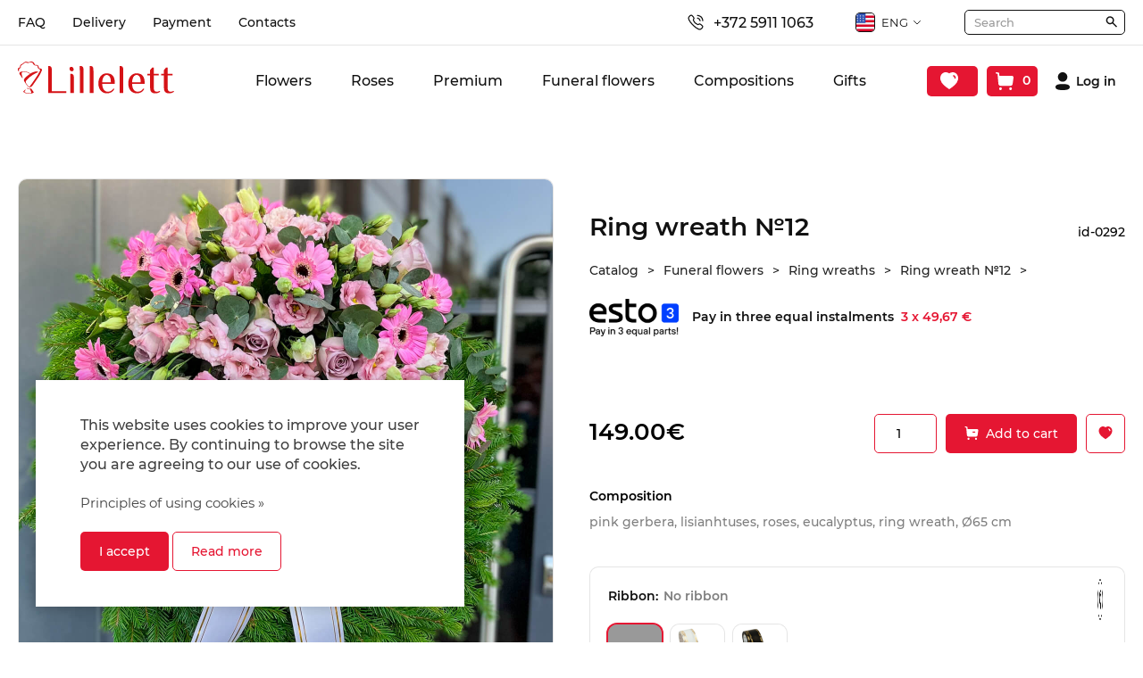

--- FILE ---
content_type: text/html; charset=utf-8
request_url: https://lillelett.ee/en/product/ring-wreath-12
body_size: 34864
content:
<!DOCTYPE HTML>
<html lang='en'>
  <head>

<!-- Google Tag Manager -->
<script>(function(w,d,s,l,i){w[l]=w[l]||[];w[l].push({'gtm.start':
new Date().getTime(),event:'gtm.js'});var f=d.getElementsByTagName(s)[0],
j=d.createElement(s),dl=l!='dataLayer'?'&l='+l:'';j.async=true;j.src=
'https://www.googletagmanager.com/gtm.js?id='+i+dl;f.parentNode.insertBefore(j,f);
})(window,document,'script','dataLayer','GTM-NKSMRL7');</script>
<!-- End Google Tag Manager -->

    <base href='https://lillelett.ee'>
    <meta charset="UTF-8">
    <meta name="Powered-by" content="PowerShop CMS">
    <meta name="viewport" content="width=device-width, initial-scale=1.0, minimum-scale=1.0">
    <meta http-equiv="X-UA-Compatible" content="IE=edge"/>
    <meta name="facebook-domain-verification" content="s2ascevnl11eogg9ly57pi4jbjn2je" />
    <meta name="google-site-verification" content="ne3thwtjC0G3VM12uQmQZQ4aV2K6OZqY5uK61vP4tms" />

    <link rel="apple-touch-icon" sizes="180x180" href="/public/images/favicon-180x180.png">
    <link rel="icon" type="image/png" sizes="180x180" href="/public/images/favicon-180x180.png">
    <link rel="icon" type="image/png" sizes="32x32" href="/public/images/favicon-32x32.png">
    <link rel="icon" type="image/png" sizes="16x16" href="/public/images/favicon-16x16.png">
    <link rel="shortcut icon" href="/public/images/favicon.ico">

    <title>Ring wreath №12 - Lillelett</title>
    <meta name="description" content="Ring wreath №12 - 149&euro; - order now!">        
          <link rel="alternate" hreflang="ru" href="https://lillelett.ee/ru/product/venok-12" />
          <link rel="alternate" hreflang="et" href="https://lillelett.ee/et/product/parg-12" />
    
    
    <script>

	var DOMready = false;
	if (window.addEventListener) { window.addEventListener("DOMContentLoaded", function(){DOMready = true;}, true); }
	else if (window.attachEvent) { window.attachEvent("onload", function(){DOMready = true;}, true); }

	function AddStartUp(f)
		{
		if (DOMready) f();
		else if (window.addEventListener) { window.addEventListener("DOMContentLoaded", function(){DOMready = true; f();}, true); }
		else if (window.attachEvent) { window.attachEvent('onload', function(){DOMready = true; f();}); }
		}

	var LANG = 'en';
	var PUBLIC_PAGES = 'public/pages';
	var PAGE = 'item';
	var CR = '&euro;';
	var SHOP_SELECT_COLOR = 'Select color';
	var SHOP_SELECT_SIZE = 'Select size';
	var SERVER_ERROR = 'Server is temporarily unavailable...<br> Try again later.';
	
    </script>

          <style>@charset "UTF-8";*,*::before,*::after {box-sizing:border-box; }ul[class],ol[class] {padding:0; }body,h1,h2,h3,h4,p,ul[class],ol[class],li,figure,figcaption,blockquote,dl,dd {margin:0; }body {min-height:100vh;scroll-behavior:smooth;text-rendering:optimizeSpeed;line-height:1.5; }ul[class],ol[class] {list-style:none; }a:not([class]) {text-decoration-skip-ink:auto; }img {max-width:100%;display:block; }article > * + * {margin-top:1em; }input,button,textarea,select {font:inherit; }@media (prefers-reduced-motion:reduce) {* {animation-duration:0.01ms !important;animation-iteration-count:1 !important;transition-duration:0.01ms !important;scroll-behavior:auto !important; } }* {box-sizing:border-box;margin:0;padding:0;outline:none; }a {text-decoration:none; }ul {list-style:none; }img {max-width:100%;object-fit:cover;object-position:center; }input,textarea {border:none;outline:none; }textarea {min-width:100%;width:100%;max-width:100%;min-height:83px;max-height:145px; }button {cursor:pointer;background:none;border:none;user-select:none;outline:none; }.container {width:100%;max-width:1340px;margin:0 auto;padding-left:20px;padding-right:20px; }@font-face {font-family:'Lora';font-style:italic;font-weight:500;font-display:swap;src:url(https://fonts.gstatic.com/s/lora/v17/0QI8MX1D_JOuMw_hLdO6T2wV9KnW-PgFoqJ2nOeZ.woff2) format('woff2');unicode-range:U+0460-052F, U+1C80-1C88, U+20B4, U+2DE0-2DFF, U+A640-A69F, U+FE2E-FE2F;}@font-face {font-family:'Lora';font-style:italic;font-weight:500;font-display:swap;src:url(https://fonts.gstatic.com/s/lora/v17/0QI8MX1D_JOuMw_hLdO6T2wV9KnW-PgFoqt2nOeZ.woff2) format('woff2');unicode-range:U+0400-045F, U+0490-0491, U+04B0-04B1, U+2116;}@font-face {font-family:'Lora';font-style:italic;font-weight:500;font-display:swap;src:url(https://fonts.gstatic.com/s/lora/v17/0QI8MX1D_JOuMw_hLdO6T2wV9KnW-PgFoqB2nOeZ.woff2) format('woff2');unicode-range:U+0102-0103, U+0110-0111, U+0128-0129, U+0168-0169, U+01A0-01A1, U+01AF-01B0, U+1EA0-1EF9, U+20AB;}@font-face {font-family:'Lora';font-style:italic;font-weight:500;font-display:swap;src:url(https://fonts.gstatic.com/s/lora/v17/0QI8MX1D_JOuMw_hLdO6T2wV9KnW-PgFoqF2nOeZ.woff2) format('woff2');unicode-range:U+0100-024F, U+0259, U+1E00-1EFF, U+2020, U+20A0-20AB, U+20AD-20CF, U+2113, U+2C60-2C7F, U+A720-A7FF;}@font-face {font-family:'Lora';font-style:italic;font-weight:500;font-display:swap;src:url(https://fonts.gstatic.com/s/lora/v17/0QI8MX1D_JOuMw_hLdO6T2wV9KnW-PgFoq92nA.woff2) format('woff2');unicode-range:U+0000-00FF, U+0131, U+0152-0153, U+02BB-02BC, U+02C6, U+02DA, U+02DC, U+2000-206F, U+2074, U+20AC, U+2122, U+2191, U+2193, U+2212, U+2215, U+FEFF, U+FFFD;}@font-face {font-family:'Lora';font-style:normal;font-weight:500;font-display:swap;src:url(https://fonts.gstatic.com/s/lora/v17/0QI6MX1D_JOuGQbT0gvTJPa787wsuxJMkq1umA.woff2) format('woff2');unicode-range:U+0460-052F, U+1C80-1C88, U+20B4, U+2DE0-2DFF, U+A640-A69F, U+FE2E-FE2F;}@font-face {font-family:'Lora';font-style:normal;font-weight:500;font-display:swap;src:url(https://fonts.gstatic.com/s/lora/v17/0QI6MX1D_JOuGQbT0gvTJPa787wsuxJFkq1umA.woff2) format('woff2');unicode-range:U+0400-045F, U+0490-0491, U+04B0-04B1, U+2116;}@font-face {font-family:'Lora';font-style:normal;font-weight:500;font-display:swap;src:url(https://fonts.gstatic.com/s/lora/v17/0QI6MX1D_JOuGQbT0gvTJPa787wsuxJOkq1umA.woff2) format('woff2');unicode-range:U+0102-0103, U+0110-0111, U+0128-0129, U+0168-0169, U+01A0-01A1, U+01AF-01B0, U+1EA0-1EF9, U+20AB;}@font-face {font-family:'Lora';font-style:normal;font-weight:500;font-display:swap;src:url(https://fonts.gstatic.com/s/lora/v17/0QI6MX1D_JOuGQbT0gvTJPa787wsuxJPkq1umA.woff2) format('woff2');unicode-range:U+0100-024F, U+0259, U+1E00-1EFF, U+2020, U+20A0-20AB, U+20AD-20CF, U+2113, U+2C60-2C7F, U+A720-A7FF;}@font-face {font-family:'Lora';font-style:normal;font-weight:500;font-display:swap;src:url(https://fonts.gstatic.com/s/lora/v17/0QI6MX1D_JOuGQbT0gvTJPa787wsuxJBkq0.woff2) format('woff2');unicode-range:U+0000-00FF, U+0131, U+0152-0153, U+02BB-02BC, U+02C6, U+02DA, U+02DC, U+2000-206F, U+2074, U+20AC, U+2122, U+2191, U+2193, U+2212, U+2215, U+FEFF, U+FFFD;}@font-face {font-family:'Montserrat';font-style:normal;font-weight:400;font-display:swap;src:url(https://fonts.gstatic.com/s/montserrat/v15/JTUSjIg1_i6t8kCHKm459WRhyzbi.woff2) format('woff2');unicode-range:U+0460-052F, U+1C80-1C88, U+20B4, U+2DE0-2DFF, U+A640-A69F, U+FE2E-FE2F;}@font-face {font-family:'Montserrat';font-style:normal;font-weight:400;font-display:swap;src:url(https://fonts.gstatic.com/s/montserrat/v15/JTUSjIg1_i6t8kCHKm459W1hyzbi.woff2) format('woff2');unicode-range:U+0400-045F, U+0490-0491, U+04B0-04B1, U+2116;}@font-face {font-family:'Montserrat';font-style:normal;font-weight:400;font-display:swap;src:url(https://fonts.gstatic.com/s/montserrat/v15/JTUSjIg1_i6t8kCHKm459WZhyzbi.woff2) format('woff2');unicode-range:U+0102-0103, U+0110-0111, U+0128-0129, U+0168-0169, U+01A0-01A1, U+01AF-01B0, U+1EA0-1EF9, U+20AB;}@font-face {font-family:'Montserrat';font-style:normal;font-weight:400;font-display:swap;src:url(https://fonts.gstatic.com/s/montserrat/v15/JTUSjIg1_i6t8kCHKm459Wdhyzbi.woff2) format('woff2');unicode-range:U+0100-024F, U+0259, U+1E00-1EFF, U+2020, U+20A0-20AB, U+20AD-20CF, U+2113, U+2C60-2C7F, U+A720-A7FF;}@font-face {font-family:'Montserrat';font-style:normal;font-weight:400;font-display:swap;src:url(https://fonts.gstatic.com/s/montserrat/v15/JTUSjIg1_i6t8kCHKm459Wlhyw.woff2) format('woff2');unicode-range:U+0000-00FF, U+0131, U+0152-0153, U+02BB-02BC, U+02C6, U+02DA, U+02DC, U+2000-206F, U+2074, U+20AC, U+2122, U+2191, U+2193, U+2212, U+2215, U+FEFF, U+FFFD;}@font-face {font-family:'Montserrat';font-style:normal;font-weight:500;font-display:swap;src:url(https://fonts.gstatic.com/s/montserrat/v15/JTURjIg1_i6t8kCHKm45_ZpC3gTD_u50.woff2) format('woff2');unicode-range:U+0460-052F, U+1C80-1C88, U+20B4, U+2DE0-2DFF, U+A640-A69F, U+FE2E-FE2F;}@font-face {font-family:'Montserrat';font-style:normal;font-weight:500;font-display:swap;src:url(https://fonts.gstatic.com/s/montserrat/v15/JTURjIg1_i6t8kCHKm45_ZpC3g3D_u50.woff2) format('woff2');unicode-range:U+0400-045F, U+0490-0491, U+04B0-04B1, U+2116;}@font-face {font-family:'Montserrat';font-style:normal;font-weight:500;font-display:swap;src:url(https://fonts.gstatic.com/s/montserrat/v15/JTURjIg1_i6t8kCHKm45_ZpC3gbD_u50.woff2) format('woff2');unicode-range:U+0102-0103, U+0110-0111, U+0128-0129, U+0168-0169, U+01A0-01A1, U+01AF-01B0, U+1EA0-1EF9, U+20AB;}@font-face {font-family:'Montserrat';font-style:normal;font-weight:500;font-display:swap;src:url(https://fonts.gstatic.com/s/montserrat/v15/JTURjIg1_i6t8kCHKm45_ZpC3gfD_u50.woff2) format('woff2');unicode-range:U+0100-024F, U+0259, U+1E00-1EFF, U+2020, U+20A0-20AB, U+20AD-20CF, U+2113, U+2C60-2C7F, U+A720-A7FF;}@font-face {font-family:'Montserrat';font-style:normal;font-weight:500;font-display:swap;src:url(https://fonts.gstatic.com/s/montserrat/v15/JTURjIg1_i6t8kCHKm45_ZpC3gnD_g.woff2) format('woff2');unicode-range:U+0000-00FF, U+0131, U+0152-0153, U+02BB-02BC, U+02C6, U+02DA, U+02DC, U+2000-206F, U+2074, U+20AC, U+2122, U+2191, U+2193, U+2212, U+2215, U+FEFF, U+FFFD;}@font-face {font-family:'Montserrat';font-style:normal;font-weight:600;font-display:swap;src:url(https://fonts.gstatic.com/s/montserrat/v15/JTURjIg1_i6t8kCHKm45_bZF3gTD_u50.woff2) format('woff2');unicode-range:U+0460-052F, U+1C80-1C88, U+20B4, U+2DE0-2DFF, U+A640-A69F, U+FE2E-FE2F;}@font-face {font-family:'Montserrat';font-style:normal;font-weight:600;font-display:swap;src:url(https://fonts.gstatic.com/s/montserrat/v15/JTURjIg1_i6t8kCHKm45_bZF3g3D_u50.woff2) format('woff2');unicode-range:U+0400-045F, U+0490-0491, U+04B0-04B1, U+2116;}@font-face {font-family:'Montserrat';font-style:normal;font-weight:600;font-display:swap;src:url(https://fonts.gstatic.com/s/montserrat/v15/JTURjIg1_i6t8kCHKm45_bZF3gbD_u50.woff2) format('woff2');unicode-range:U+0102-0103, U+0110-0111, U+0128-0129, U+0168-0169, U+01A0-01A1, U+01AF-01B0, U+1EA0-1EF9, U+20AB;}@font-face {font-family:'Montserrat';font-style:normal;font-weight:600;font-display:swap;src:url(https://fonts.gstatic.com/s/montserrat/v15/JTURjIg1_i6t8kCHKm45_bZF3gfD_u50.woff2) format('woff2');unicode-range:U+0100-024F, U+0259, U+1E00-1EFF, U+2020, U+20A0-20AB, U+20AD-20CF, U+2113, U+2C60-2C7F, U+A720-A7FF;}@font-face {font-family:'Montserrat';font-style:normal;font-weight:600;font-display:swap;src:url(https://fonts.gstatic.com/s/montserrat/v15/JTURjIg1_i6t8kCHKm45_bZF3gnD_g.woff2) format('woff2');unicode-range:U+0000-00FF, U+0131, U+0152-0153, U+02BB-02BC, U+02C6, U+02DA, U+02DC, U+2000-206F, U+2074, U+20AC, U+2122, U+2191, U+2193, U+2212, U+2215, U+FEFF, U+FFFD;}@font-face {font-family:'Montserrat';font-style:normal;font-weight:700;font-display:swap;src:url(https://fonts.gstatic.com/s/montserrat/v15/JTURjIg1_i6t8kCHKm45_dJE3gTD_u50.woff2) format('woff2');unicode-range:U+0460-052F, U+1C80-1C88, U+20B4, U+2DE0-2DFF, U+A640-A69F, U+FE2E-FE2F;}@font-face {font-family:'Montserrat';font-style:normal;font-weight:700;font-display:swap;src:url(https://fonts.gstatic.com/s/montserrat/v15/JTURjIg1_i6t8kCHKm45_dJE3g3D_u50.woff2) format('woff2');unicode-range:U+0400-045F, U+0490-0491, U+04B0-04B1, U+2116;}@font-face {font-family:'Montserrat';font-style:normal;font-weight:700;font-display:swap;src:url(https://fonts.gstatic.com/s/montserrat/v15/JTURjIg1_i6t8kCHKm45_dJE3gbD_u50.woff2) format('woff2');unicode-range:U+0102-0103, U+0110-0111, U+0128-0129, U+0168-0169, U+01A0-01A1, U+01AF-01B0, U+1EA0-1EF9, U+20AB;}@font-face {font-family:'Montserrat';font-style:normal;font-weight:700;font-display:swap;src:url(https://fonts.gstatic.com/s/montserrat/v15/JTURjIg1_i6t8kCHKm45_dJE3gfD_u50.woff2) format('woff2');unicode-range:U+0100-024F, U+0259, U+1E00-1EFF, U+2020, U+20A0-20AB, U+20AD-20CF, U+2113, U+2C60-2C7F, U+A720-A7FF;}@font-face {font-family:'Montserrat';font-style:normal;font-weight:700;font-display:swap;src:url(https://fonts.gstatic.com/s/montserrat/v15/JTURjIg1_i6t8kCHKm45_dJE3gnD_g.woff2) format('woff2');unicode-range:U+0000-00FF, U+0131, U+0152-0153, U+02BB-02BC, U+02C6, U+02DA, U+02DC, U+2000-206F, U+2074, U+20AC, U+2122, U+2191, U+2193, U+2212, U+2215, U+FEFF, U+FFFD;} html * {max-height:1000000px;box-sizing:border-box;-webkit-tap-highlight-color:transparent;} body{background-color:#FFFFFF;font-family:"Montserrat", sans-serif;color:#111111;} body.preload *{transition:none !important;} .container{width:100%;max-width:1340px;min-width:320px;margin:0 auto;padding-left:20px;padding-right:20px;} .hidden{display:none;opacity:0;} a{color:#E51632;} img{width:auto;height:auto;border:none;} main{padding:70px 0;} main h1{margin:0 0 40px 0;font-size:26px;font-weight:600;line-height:1.3;} .icon{width:1em;height:1em;font-size:24px;} .icon--stroke-black path, .icon--stroke-black circle{stroke:#000;} .icon--fill-black path, .icon--fill-black circle{fill:#000;} .icon--stroke-white path, .icon--stroke-white circle{stroke:#fff;} .icon--fill-white path, .icon--fill-white circle{fill:#fff;} .icon--stroke-primary path, .icon--stroke-primary circle{stroke:#c3a098;} .icon--fill-primary path, .icon--fill-primary circle{fill:#c3a098;} .icon--stroke-secondary path, .icon--stroke-secondary circle{ stroke:#7b7dc6;} .icon--fill-secondary path, .icon--fill-secondary circle{fill:#7b7dc6;} .Input{width:100%;padding:15px;background:#fff;border:1px solid #111111;border-radius:5px;font-weight:500;font-size:14px;line-height:1.5;color:#000;appearance:none;-webkit-appearance:none;-moz-appearance:none;} .Input::placeholder{color:#9D9D9D;opacity:1;} .Input:focus{border-color:#E51632;} .Input:-webkit-autofill{box-shadow:0 0 0 30px white inset !important;} .Button{cursor:pointer;outline:none;user-select:none;transition:0.3s;display:inline-flex;align-items:center;justify-content:center;font:inherit;font-size:14px;font-weight:500;line-height:1;text-align:center;padding:14px 20px;border:1px solid;border-radius:5px;appearance:none;-webkit-appearance:none;-moz-appearance:none;} .Button.small{padding:12px 20px;} .Button.circle{padding:0;width:40px;height:40px;border-radius:50%;font-size:20px;} .Button.primary, .Button{background-color:#E51632;border-color:transparent;color:#fff;} .Button.primary:hover, .Button.primary.active, .Button:hover, .Button.active{background-color:#A51632;color:#fff;} .Button.primary.outline, .Button.outline{background-color:#fff;border-color:#E51632;color:#E51632;} .Button.primary.outline:hover, .Button.primary.outline.active, .Button.outline:hover, .Button.outline.active{background-color:#E51632;color:#fff;} .Button.secondary{background-color:#E51632;border-color:transparent;color:#fff;} .Button.secondary:hover, .Button.secondary.active{background-color:#A51632;color:#fff;} .Button.secondary.outline{background-color:#fff;border-color:#E51632;color:#E51632;} .Button.secondary.outline:hover, .Button.secondary.outline.active{background-color:#E51632;color:#fff;} .Button.square{padding:0;width:40px;height:40px;font-size:20px;border-color:#111111 !important;color:#111111;} .Button.square:hover{background-color:#111111 !important;} .Button.square path{stroke:#111111;transition:stroke 0.3s ease;} .Button.square:hover path{stroke:#ffffff;} .Button.square svg{width:8px;} .slick-list, .slick-track{min-width:100%; } .Alert{display:flex;align-items:center;padding:12px;border-radius:10px;background-color:#fff;border:1px solid rgba(0, 0, 0, 0.1);} .Alert__icon{margin-right:12px;display:inline-flex;align-items:center;justify-content:center;} .Alert__icon .icon{font-size:20px;width:1em;height:1em;} .Alert__icon .icon path{stroke:rgba(0, 0, 0, 0.2);} .Alert__title{font-weight:500;font-size:14px;line-height:1.2;color:#000;} .Alert--primary, .Alert{border-color:#E51632;} .Alert--primary .Alert__icon .icon path, .Alert .Alert__icon .icon path{stroke:#E51632;} .Alert--primary .Alert__title, .Alert .Alert__title{color:#E51632;} .Alert--secondary{border-color:#E51632;} .Alert--secondary .Alert__icon .icon path{stroke:#E51632;} .Alert--secondary .Alert__title{color:#E51632;} .Alert--danger{border-color:#E51632;} .Alert--danger .Alert__icon .icon path{stroke:#E51632;} .Alert--danger .Alert__title{color:#E51632;} .Alert--warning{border-color:#E2D774;} .Alert--warning .Alert__icon .icon path{stroke:#E2D774;} .Alert--warning .Alert__title{color:#E2D774;} .Alert--success{border-color:#6AC360;} .Alert--success .Alert__icon .icon path{stroke:#6AC360;} .Alert--success .Alert__title{color:#6AC360;} .Breadcrumb{display:inline-flex;justify-content:flex-start;align-items:center;flex-wrap:wrap;margin:-5px 0;} .Breadcrumb__item{font-weight:500;font-size:14px;line-height:1.2;color:#242424;} .Breadcrumb__item:hover:not(:last-child){color:#808080;text-decoration:underline;} .Breadcrumb__item:not(:last-child){margin-right:10px;} .Breadcrumb__item:not(:last-child)::after{margin-left:10px;content:'>';} .Pagination{display:inline-flex;align-items:center;margin:-5px -15px;font-size:16px;} .Pagination__item-button{margin:.3em 1em;} .Pagination__item-number{padding:.625em;display:inline-flex;align-items:center;justify-content:center;text-align:center;font:inherit;font-weight:500;color:#000000;} .Pagination__item-number.active, .Pagination__item-number:hover:not(span){color:#E51632;} input[type=checkbox]{display:none;} input[type=checkbox] + label{position:relative;display:inline-block;padding:4px;padding-left:24px;font-size:14px;font-weight:500;color:#000;user-select:none;cursor:pointer;} input[type=checkbox] + label:before{content:"";position:absolute;top:5px;left:0px;display:inline-block;width:17px;height:17px;border-radius:3px;border:2px solid rgba(0, 0, 0, 0.3);} input[type=checkbox]:checked + label{font-weight:600;} input[type=checkbox]:checked + label:before{background:url("/public/images/checked.svg") 2px 2px no-repeat #E51632;background-size:9px auto;border-color:#E51632;}@media screen and (max-width:768px) { main{padding:35px 0;} main h1{margin:0 0 20px 0;font-size:20px;} .Input{padding:13px 15px;font-size:16px;} }@media screen and (max-width:400px) { main{padding-top:25px;padding-bottom:0;} .container{padding-left:14px;padding-right:14px;} } .lightbox-bg{position:fixed;width:100%;height:100%;top:0px;left:0px;background-color:#202020;z-index:900;opacity:0;-webkit-transition:opacity 0.2s ease;-moz-transition:opacity 0.2s ease;-o-transition:opacity 0.2s ease;transition:opacity 0.2s ease;} .lightbox-bg.opened{opacity:0.8;} .lightbox{position:fixed;width:100%;height:100%;top:0px;left:0px;z-index:910;opacity:0;-webkit-transition:all 0.15s ease;-moz-transition:all 0.15s ease;-o-transition:all 0.15s ease;transition:all 0.15s ease;-webkit-transform:translate(0, 50px);-moz-transform:translate(0, 50px);-o-transform:translate(0, 50px);transform:translate(0, 50px);} .lightbox.opened{opacity:1;-webkit-transform:translate(0, 0);-moz-transform:translate(0, 0);-o-transform:translate(0, 0);transform:translate(0, 0);} .lightbox .photo{position:absolute;top:0px; left:0px; right:0px; bottom:0px;overflow:hidden;z-index:20;-webkit-transition:all 150ms ease 150ms;-moz-transition:all 150ms ease 150ms;-o-transition:all 150ms ease 150ms;transition:all 150ms ease 150ms;opacity:0;-webkit-transform:scale(0.5);-moz-transform:scale(0.5);-o-transform:scale(0.5);transform:scale(0.5);} .lightbox.opened .photo{opacity:1;-webkit-transform:scale(1);-moz-transform:scale(1);-o-transform:scale(1);transform:scale(1);} .lightbox .photo img{display:inline-block;position:absolute;top:0; left:0; right:0; bottom:0;margin:auto;max-width:100%;max-height:100%;-webkit-transition:opacity 0.2s ease;-moz-transition:opacity 0.2s ease;-o-transition:opacity 0.2s ease;transition:opacity 0.2s ease;} .lightbox .photo .animation{position:absolute;top:0px; left:0px; right:0px; bottom:0px;background:url('/modules/LIGHTBOX2/images/loading.gif') center center no-repeat;background-size:100px auto;opacity:0;-webkit-transition:opacity 0.3s ease;-moz-transition:opacity 0.3s ease;-o-transition:opacity 0.3s ease;transition:opacity 0.3s ease;} .lightbox .photo.loading .animation{opacity:1;} .lightbox .photo.loading img{opacity:0;} .lightbox .close-btn{position:absolute;top:15px;right:20px;height:50px;width:50px;cursor:pointer;z-index:30;} .lightbox .close-btn span{display:block;width:100%;height:100%;background:url('/modules/LIGHTBOX2/images/close-btn.png') center center no-repeat;background-size:50% auto;cursor:pointer;opacity:0.6;-webkit-transition:opacity 0.2s linear;-moz-transition:opacity 0.2s linear;-o-transition:opacity 0.2s linear;transition:opacity 0.2s linear;} .lightbox .close-btn:hover span{opacity:1;} .lightbox .btn{position:absolute;top:50%;height:50px;margin-top:-25px;width:50px;background-color:#222222;cursor:pointer;z-index:30;} .lightbox .btn.back{left:15px;} .lightbox .btn.next{right:15px;} .lightbox .btn span{display:block;width:100%;height:100%;background-position:center center;background-repeat:no-repeat;cursor:pointer;opacity:0.6;-webkit-transition:opacity 0.2s linear;-moz-transition:opacity 0.2s linear;-o-transition:opacity 0.2s linear;transition:opacity 0.2s linear;} .lightbox .btn.back span{background-image:url('/modules/LIGHTBOX2/images/back-btn.png');} .lightbox .btn.next span{background-image:url('/modules/LIGHTBOX2/images/next-btn.png');} .lightbox .btn:hover span{opacity:1;} .lightbox .btn.back:active{-webkit-transform:translate(-2px,1px);-moz-transform:translate(-2px,1px);-o-transform:translate(-2px,1px);transform:translate(-2px,1px);} .lightbox .btn.next:active{-webkit-transform:translate(2px,1px);-moz-transform:translate(2px,1px);-o-transform:translate(2px,1px);transform:translate(2px,1px);} .lightbox .bottom{position:absolute;left:0; right:0; bottom:0;padding:15px 100px;min-height:20px;background-color:RGBA(0,0,0, 0.7);font-size:16px;color:#ffffff;text-align:center;z-index:30;} .lightbox .bottom .text h3{margin:0;font-size:16px;font-weight:bold;color:#ffffff;} .lightbox .bottom .text div{margin-top:10px;font-size:14px;color:#ffffff;} .lightbox .bottom .photo-count{position:absolute;bottom:0px;right:30px;padding:15px 0;font-size:16px;color:#eeeeee;}@media (max-width:600px){ .lightbox .close-btn{position:absolute;top:0px;right:0px;} .lightbox .close-btn span{background-size:40% auto;} .lightbox .btn{background:none;} .lightbox .btn.back{left:0px;} .lightbox .btn.next{right:0px;} .lightbox .bottom{padding:10px 60px 10px 20px;min-height:15px;text-align:left;} .lightbox .bottom .text h3{font-size:14px;} .lightbox .bottom .text div{margin-top:6px;font-size:13px;} .lightbox .bottom .photo-count{right:10px;padding:10px 0;font-size:14px;} } #modal-alert-bg{position:fixed;width:100%;height:100%;top:0px; left:0px;background-color:RGBA(200,200,200, 0.8);z-index:1000;} #modal-alert{position:absolute;top:50%;left:0; right:0;margin:auto;transform:translate(0, -50%);width:90%;max-width:420px;min-height:170px;padding:35px 40px 80px 35px;box-sizing:border-box;background-color:#ffffff;border-radius:8px;z-index:1001;font-size:16px;font-weight:300;} #modal-alert .close-btn{position:absolute;display:inline-block;top:5px;right:5px;width:40px;height:40px;background:url('/modules/ALERT/alert/images/close.png') center center no-repeat;cursor:pointer;} #modal-alert .close-btn:hover{opacity:0.5;} #modal-alert .icon{display:none;position:absolute;top:50px;left:20px;width:70px;height:70px;background-repeat:no-repeat;background-size:100% auto;z-index:1002;} #modal-alert .title{margin-bottom:8px;font-size:18px;font-weight:bold;color:#000000;text-align:center;} #modal-alert .text{font-size:15px;text-align:center;line-height:1.6;} #modal-alert .text:first-letter{text-transform:uppercase;} #modal-alert .text div{margin:10px 0;} #modal-alert .text strong{text-transform:uppercase;} #modal-alert .text a{font-weight:600;color:#000000;text-decoration:none;} #modal-alert .text a:hover{color:#777777;text-decoration:underline;} #modal-alert .text input[type=text]{max-width:350px;padding:5px;border:1px solid #cccccc;border-radius:2px;font-size:18px;} #modal-alert .bottom{} #modal-alert .bottom .Button{position:absolute;bottom:15px;right:15px;padding:10px 10px;min-width:70px;} #modal-alert.info{padding-left:100px;} #modal-alert.info .icon{display:block;background-image:url('/modules/ALERT/alert/images/info.png');} #modal-alert.info .title{color:#606060;} #modal-alert.warning{max-width:470px;padding-left:100px;outline:4px solid transparent;-webkit-animation:WARNING 300ms 2;-moz-animation: WARNING 300ms 2;-o-animation: WARNING 300ms 2;animation:WARNING 300ms 2;} #modal-alert.warning .icon{display:block;background-image:url('/modules/ALERT/alert/images/warning.png');} #modal-alert.warning .title{color:#000000;} #modal-alert.error{max-width:470px;padding-left:100px;outline:4px solid transparent;-webkit-animation:ERROR 300ms 2;-moz-animation: ERROR 300ms 2;-o-animation: ERROR 300ms 2;animation:ERROR 300ms 2;} #modal-alert.error .icon{display:block;background-image:url('/modules/ALERT/alert/images/error.png');} #modal-alert.error .title{color:#ff0000;} @-webkit-keyframes ERROR{0% { outline-color:transparent; }50%{ outline-color:#ff4444; }100% { outline-color:transparent; }} @-moz-keyframes ERROR{0% { outline-color:transparent; }50%{ outline-color:#ff4444; }100% { outline-color:transparent; }} @-o-keyframes ERROR{0% { outline-color:transparent; }50%{ outline-color:#ff4444; }100% { outline-color:transparent; }} @keyframes ERROR{0% { outline-color:transparent; }50%{ outline-color:#ff4444; }100% { outline-color:transparent; }} @-webkit-keyframes WARNING{0% { outline-color:transparent; }50%{ outline-color:#ffbb44; }100% { outline-color:transparent; }} @-moz-keyframes WARNING{0% { outline-color:transparent; }50%{ outline-color:#ffbb44; }100% { outline-color:transparent; }} @-o-keyframes WARNING{0% { outline-color:transparent; }50%{ outline-color:#ffbb44; }100% { outline-color:transparent; }} @keyframes WARNING{0% { outline-color:transparent; }50%{ outline-color:#ffbb44; }100% { outline-color:transparent; }} #top-alert{display:none;position:fixed;top:10px;right:10px;width:270px;max-width:90%;min-height:60px;padding:20px 20px 20px 70px;box-sizing:border-box;background-color:#ffffff;border:1px solid #E51632;border-radius:8px;z-index:1001;opacity:0;transform:translate(0, -30px);transition:all 0.3s ease;} #top-alert.show{opacity:1;transform:translate(0,0);} #top-alert .close-btn{position:absolute;top:0px;right:0px;width:30px;height:30px;background:url('/modules/ALERT/alert/images/close.jpg') center center no-repeat;cursor:pointer;} #top-alert .icon{position:absolute;margin-top:-16px;top:50%;left:18px;width:32px;height:32px;} #top-alert .text{font-size:14px;font-weight:500;text-align:left;line-height:20px;} #top-alert .text a{color:#E51632;} #top-alert .text a:hover{text-decoration:underline;} .Tabs__panel{position:relative;} .Tabs__container{margin-top:40px;} .Tabs__container-item{display:none;} .Tabs__container-item.active{display:block;} .TabsPanel{display:flex;flex-wrap:wrap;width:calc(100% + 10px);margin:-5px;} .TabsPanel__item{margin:5px;font-weight:500;} .ProductsCardContainer{display:grid;grid-template-columns:repeat(4, 1fr);grid-gap:20px;align-items:stretch;} .ProductsCardContainer--3{grid-template-columns:repeat(3, 1fr);} .ProductCard{position:relative;display:flex;flex-direction:column;justify-content:space-between;background:#fff;border:1px solid rgba(0, 0, 0, 0.1);border-radius:10px;overflow:hidden;} .ProductCard__topPanel{position:absolute;z-index:2;top:0;left:0;right:0;width:100%;padding:20px;display:flex;align-items:flex-start;justify-content:space-between;} .ProductCard__sale{margin-right:auto;font-size:13px;padding:3px 5px;border-radius:3px;background-color:#E51632;display:inline-flex;align-items:center;justify-content:center;font-weight:600;line-height:1;color:#fff;} .ProductCard__wishlistButton{margin-left:auto;font-size:22px;} .ProductCard__wishlistButton .icon{font-size:inherit;} .ProductCard__wishlistButton:hover path{stroke:#E27474;} .ProductCard__wishlistButton.active path{fill:#E27474;} .ProductCard__img {display:block;} .ProductCard__img-wrapper{position:relative;display:block;width:100%;border-radius:5px 5px 0 0;overflow:hidden;} .ProductCard__img-wrapper img{width:100%;pointer-events:none;opacity:1;transition:opacity 1s ease 0.05s;} .ProductCard__img-wrapper img.lazy{opacity:0;} .ProductCard__title{display:inline-flex;flex-shrink:0;flex-grow:0;transition:0.6s;padding:15px 10px 5px 10px;} .ProductCard__title-productName{font-style:normal;font-size:14px;font-weight:500;line-height:110%;color:#111111;} .ProductCard__title-price{margin-left:20px;flex-shrink:0;} .ProductCard__esto{padding:5px 10px;font-size:13px;color:#111111;} .ProductCard__esto span{display:inline-block;font-weight:500;color:#E51632;} .ProductCard__buy-panel{display:flex;align-items:center;justify-content:space-between;padding:10px;} .ProductCard__buy-panel-price{width:100%;font-weight:500;font-size:16px;line-height:110%;} .ProductCard__delivery{font-size:12px;font-weight:500;} .ProductCard__buy-panel-button{margin-left:20px;padding:6px 10px;font-size:12px;flex-shrink:0;} .ProductCard__buy-panel-button svg{margin-right:6px;} .ProductCard__buy-panel-button:hover path{transition:fill 0.2s ease;} .ProductCard__buy-panel-button:hover path{fill:#ffffff;} .ProductCard:hover .ProductCard__buy-panel{} .ProductCard--white-bg .ProductCard__img-wrapper img{object-fit:contain;background-color:#fff;} .ProductCardPrice{display:inline-flex;align-items:flex-end;flex-wrap:wrap;} .ProductCardPrice__new-price{font-size:16px;font-weight:500;line-height:110%;color:#E51632;} .ProductCardPrice__old-price{margin-left:6px;font-weight:500;font-size:14px;line-height:1;text-align:right;text-decoration-line:line-through;color:rgba(0, 0, 0, 0.3);} .ProductCard--category .ProductCard__title{padding:20px 10px;justify-content:center;} .ProductCard--category:hover .ProductCard__title-productName{color:#E51632;} .ProductCard__not-in-stock{font-size:14px;font-weight:500;color:#777;}@media screen and (max-width:1200px) { .ProductCard__buy-panel-button{width:28px;padding:6px;text-align:center;} .ProductCard__buy-panel-button span{display:none;} .ProductCard__buy-panel-button svg{margin:0;} .ProductCardPrice__new-price{font-size:14px;} }@media screen and (max-width:980px) { .ProductsCardContainer{grid-template-columns:repeat(3, 1fr);} .ProductsCardContainer--3{grid-template-columns:repeat(2, 1fr);} .ProductCard__title-price{margin:10px 0 0 0;} .ProductCardPrice__new-price{font-size:16px;} }@media screen and (max-width:800px) { .ProductsCardContainer--3{grid-template-columns:repeat(3, 1fr);} }@media screen and (max-width:768px) { .Tabs{margin-top:80px;} .Tabs__container{margin-top:20px;} .ProductsCardContainer{grid-gap:10px;} .ProductCard__topPanel{padding:15px;} .Page__title{margin-top:60px;} }@media screen and (max-width:600px){ .ProductsCardContainer{grid-template-columns:repeat(2, 1fr);} .ProductCard__wishlistButton{font-size:22px;} }@media screen and (max-width:500px) { .Page__title{font-size:22px;} .ProductCard--category .ProductCard__title{padding:12px 5px;} }@media screen and (max-width:420px) { .ProductCard__topPanel{padding:10px;} .ProductCard__sale{font-size:12px;padding:.2em .3em .1em;} .ProductCard__wishlistButton{font-size:18px;} .ProductCard__title{padding:10px 5px;} .ProductCard__title-productName{display:block;width:100%;font-size:13px;text-align:center;} .ProductCard__esto{padding:5px;font-size:12px;} .ProductCard__delivery{font-size:10px;} .ProductCard__title-price{margin-top:8px;font-size:14px;font-weight:600 !important;} .ProductCard__buy-panel, .ProductCard__buy-panel div{padding-top:0;text-align:center;justify-content:center;} .ProductCard__buy-panel-button{display:none;} } .ProductInfo__title-title{margin:0;} .PageProduct__products{margin-top:80px;} .ProductPageGrid{display:grid;grid-template-columns:1fr 1fr;grid-template-areas:"slider info" "description info";grid-column-gap:40px;} .ProductPageGrid__slider{grid-area:slider; } .ProductPageGrid__description{grid-area:description;} .ProductPageGrid__info{grid-area:info;} .ProductSlider{position:relative;} .ProductSlider__img{width:100%;height:0;padding-bottom:100%;background:#fff;border:1px solid rgba(0, 0, 0, 0.1);border-radius:10px;overflow:hidden;position:relative;} .ProductSlider__img-wrapper{position:absolute;top:0;left:0;width:100%;height:100%;transition:opacity 0.3s cubic-bezier(0.42, 0, 0.34, 1.01);opacity:0;z-index:1;} .ProductSlider__img-wrapper img{width:100%;height:100%;object-fit:cover;} .ProductSlider__img-wrapper.active{z-index:2;opacity:1;}.ProductSlider__nav{margin-top:10px;} .ProductSliderNav{display:flex;flex-wrap:wrap;justify-content:center;margin:-5px;} .ProductSliderNav__item{margin:5px;} .ProductSliderNav__img{font-size:60px;width:1em;height:1em;box-shadow:0 0 0 1px rgba(0, 0, 0, 0.1);border-radius:10px;overflow:hidden;transition:0.3s;cursor:pointer;} .ProductSliderNav__img img{width:100%;height:100%;} .ProductSliderNav__img:hover, .ProductSliderNav__img.active{box-shadow:0 0 0 2px #E51632;} .ProductSliderNav__alert{flex-grow:1;} .ProductDescription{margin-top:80px;} .ProductDescription__title{margin-bottom:15px;font-size:16px;font-weight:600;line-height:1;} .ProductDescription__subtitle{font-weight:500;font-size:14px;line-height:1.5;color:rgba(0, 0, 0, 0.7);} .ProductDescription__main-text{font-weight:500;font-size:14px;line-height:1.5;color:#9D9D9D;} .ProductDescription__main-text h2, .ProductDescription__main-text h3{margin:20px 0 10px 0;font-size:16px;font-weight:600;color:#111111;} .ProductInfo{padding-top:40px;} .ProductInfo__title{width:100%;display:inline-flex;align-items:flex-end;justify-content:space-between;} .ProductInfo__title-title{font-size:28px;font-weight:600;line-height:1;} .ProductInfo__title-id{white-space:nowrap;margin-left:20px;font-weight:500;font-size:14px;line-height:1.2;text-align:right;color:#000;} .ProductInfo__breadcrumb{margin-top:20px;} .ProductInfo__buy{margin-top:80px;} .ProductInfo__text{display:none;margin-top:20px;} .ProductInfo__text textarea{min-height:50px;resize:vertical;} .ProductInfo__text textarea.not-valid{border-color:#E51632;} .ProductInfo__item{margin-top:40px;} .ProductInfo__item-title{font-weight:600;font-size:14px;line-height:1.2;color:#000;} .ProductInfo__item-subtitle{margin-top:12px;font-weight:500;font-size:14px;line-height:1.4;color:rgba(0, 0, 0, 0.5);} .ProductInfo__item-subtitle a{text-decoration:underline;color:#E51632;} .ProductInfo__item-subtitle-item{display:none;} .ProductInfo__item-subtitle-item.active{display:block;} .ProductInfo__esto{margin-top:20px;} .ProductInfo__esto a{display:inline-flex;align-items:center;font-size:14px;font-weight:600;color:#111111;} .ProductInfo__esto img{margin-right:15px;width:100px;} .ProductInfo__esto span{display:inline-block;color:#E51632;} .ProductBuyPanel{margin:-5px -10px;display:flex;align-items:center;justify-content:flex-start;flex-wrap:wrap;} .ProductBuyPanel__item{margin:5px 10px;} .ProductBuyPanel__price{margin-right:auto;padding-right:20px;} .ProductBuyPanel__buy{display:inline-flex;} .ProductBuyPanel__buy-input{padding:0;width:70px;height:44px;text-align:center;border-color:#E51632;} .ProductBuyPanel__buy-button{margin:0 10px;height:44px;padding:10px 20px;} .ProductBuyPanel__buy-button svg{margin-right:8px;} .ProductBuyPanel__wishlist-button{margin-left:auto;padding:0;width:44px;height:44px;} .ProductBuyPanel__wishlist-button:hover path{fill:#ffffff;} .ProductBuyPanelFull__price{display:flex;align-items:center;justify-content:space-between;} .ProductBuyPanelFull__price-apiece{font-weight:500;font-size:18px;line-height:.8;color:#000;} .ProductBuyPanelFull__price-apiece span{font-size:.777778em;color:rgba(0, 0, 0, 0.3);} .ProductBuyPanelFull__buy{margin-top:20px;display:flex;align-items:center;} .ProductBuyPanelFull__buy-range{flex-grow:1;display:flex;align-items:center;} .ProductBuyPanelFull__buy-buttons{margin-left:10px;display:inline-flex;} .ProductBuyPanelFull__buy-buttons .Input{width:70px;padding:0;text-align:center;} .ProductPrice{display:inline-grid;grid-auto-flow:column;align-items:flex-end;grid-gap:10px;font-size:26px;} .ProductPrice__oldPrice{font-weight:500;font-size:16px;line-height:1;text-decoration-line:line-through;color:rgba(0, 0, 0, 0.3);} .ProductPrice__sale{font-weight:600;font-size:16px;line-height:1;color:#E51632;} .ProductPrice__newPrice{font-weight:600;font-size:1em;line-height:1;color:#000;} .ProductMiniTabs {padding:20px;border:1px solid rgba(0, 0, 0, 0.1);border-radius:10px;background:#fff;} .ProductMiniTabs__selected{font-weight:600;font-size:14px;line-height:80%;display:inline-flex;align-items:center;} .ProductMiniTabs__selected-title{margin-right:6px;} .ProductMiniTabs__selected-value{color:rgba(0, 0, 0, 0.5);display:none;} .ProductMiniTabs__selected-value.active{display:inherit;} .ProductMiniTabs__buttons{margin:15px -5px -5px;display:flex;align-items:center;flex-wrap:wrap;} .ProductMiniTabs__buttons-item{margin:5px;flex-grow:1;} .ProductMiniTabs__content{margin-top:15px;} .ProductMiniTabs__content-item{font-weight:500;font-size:14px;line-height:1.4;color:rgba(0, 0, 0, 0.5);display:none;} .ProductMiniTabs__content-item.active{display:block;} .ProductMiniTabs--package .ProductMiniTabs__buttons-item{flex-grow:0 !important;} .ProductMiniTabsItem{position:relative;font-size:60px;width:1em;height:1em;border-radius:10px;overflow:hidden;box-shadow:0 0 0 1px rgba(0, 0, 0, 0.1);transition:0.3s;cursor:pointer;} .ProductMiniTabsItem__icon{position:absolute;z-index:2;top:0;left:0;display:inline-flex;width:100%;height:100%;align-items:center;justify-content:center;background:rgba(0, 0, 0, 0.4);opacity:0;transition:0.3s;} .ProductMiniTabsItem__icon .icon{opacity:0;transition:0.3s;} .ProductMiniTabsItem__icon .icon path{fill:#fff;} .ProductMiniTabsItem__img{position:relative;z-index:1;width:100%;height:100%;} .ProductMiniTabsItem.active, .ProductMiniTabsItem:hover{box-shadow:0 0 0 2px #E51632;} .ProductMiniTabsItem.active .ProductMiniTabsItem__icon, .ProductMiniTabsItem.active .ProductMiniTabsItem__icon .icon{opacity:1;} .ItemInfo{margin:40px 0px;padding:0 10px;width:100%;border:1px solid #DBDBDB;border-radius:10px;} .ItemInfo__item{padding:12px 0;border-top:1px solid #DBDBDB;} .ItemInfo__item:first-child{border:none;} .ItemInfo__item-icon{display:inline-block;margin-right:10px;width:26px;height:26px;background-size:100% auto !important;} .ItemInfo__item.item-1 .ItemInfo__item-icon{background:url('/public/pages/item/images/bouquet.png') 0 0 no-repeat;} .ItemInfo__item.item-2 .ItemInfo__item-icon{background:url('/public/pages/item/images/payment.png') 0 0 no-repeat;} .ItemInfo__item.item-3 .ItemInfo__item-icon{background:url('/public/pages/item/images/delivery.png') 0 0 no-repeat;} .ItemInfo__item.item-4 .ItemInfo__item-icon{background:url('/public/pages/item/images/contact.svg') center center no-repeat;background-size:24px auto !important;} .ItemInfo__item-title{position:relative;display:flex;align-items:center;padding:5px 0;font-size:14px;font-weight:500;color:#000000;cursor:pointer;user-select:none;} .ItemInfo__item-arrow{margin-left:auto;padding:0 4px;transition:transform 0.3s ease;} .ItemInfo__item-text{max-height:0;overflow:hidden;padding-left:34px;font-size:14px;font-weight:500;color:#9D9D9D;transition:all 0.3s ease;} .ItemInfo__item-text .inner{padding:6px 0 12px 0;} .ItemInfo__item-text a{color:#E51632;} .ItemInfo__item-text a:hover{text-decoration:underline;} .ItemInfo__item.active .ItemInfo__item-arrow{transform:rotate(180deg);} .RecommendedProducts__slider-dots{display:none !important;} .slider-wrap{width:100%;} .slider{width:100%;height:2px;background-color:#E51632;border-radius:4px;outline:none;opacity:0.8;transition:opacity .2s;-webkit-appearance:none;-moz-appearance:none;appearance:none;} .slider:hover{opacity:1;} .slider::-webkit-slider-thumb{width:14px;height:14px;background-color:#E51632;border-radius:50%;cursor:pointer;-webkit-appearance:none;appearance:none;} .slider::-moz-range-thumb{width:14px;height:14px;background-color:#E51632;border-radius:50%;cursor:pointer;-moz-appearance:none;appearance:none;} .About{margin:60px auto;} .About__title{margin:0 0 60px 0;font-size:26px;font-weight:600;color:#242424;text-align:center;} .About__items{display:flex;margin:0 auto;max-width:1020px;justify-content:space-between;align-items:flex-start;} .About__item{flex:0 0 24%;max-width:220px;text-align:center;} .About__item-icon{margin:0 auto;display:flex;width:90px;height:90px;background:#FFF8FA;border:1px solid #E51632;border-radius:50%;justify-content:center;align-items:center;} .About__item-icon img{display:block;width:46px;} .About__item-title{margin-top:20px;font-size:18px;font-weight:600;color:#242424;line-height:1.2;} .About__item-text{margin-top:8px;font-size:14px;font-weight:500;color:#9D9D9D;line-height:1.2;} .RecommendedProducts .slick-track{display:flex;align-items:stretch;}.RecommendedProducts__slider-item{display:flex;align-self:stretch;height:unset !important;} .ProductsCardContainer__item{height:100%;}@media screen and (max-width:1200px) { .ProductInfo{padding-top:0;} .ProductInfo__title{align-items:flex-start;flex-direction:column;} .ProductInfo__title-id{margin:15px 0 0 0;} .ProductBuyPanelFull__buy{flex-wrap:wrap;justify-content:flex-end;} .ProductBuyPanelFull__buy-range{width:100%;} .ProductBuyPanelFull__buy-buttons{margin-top:20px;margin-left:0;} .About{margin:40px auto;} .About__title{margin-bottom:40px;font-size:22px;} .About__item{max-width:175px;} .About__item-title{font-size:16px;} }@media screen and (max-width:980px) { .ProductInfo__title-title{font-size:24px;} .ProductInfo__buy{margin-top:60px;} .ProductInfo__breadcrumb{display:none;} .ProductPrice{font-size:22px;} .ProductDescription{margin-top:60px;} .ProductDescription__main-text{font-size:14px;} }@media screen and (max-width:768px) { .ProductPageGrid{grid-template-columns:1fr;grid-template-columns:repeat(3, auto);grid-template-areas:'slider' 'info' 'description';grid-gap:60px 0;} .ProductInfo__item{margin-top:30px;} .ProductDescription{margin-top:0;} .ProductInfo__buy{margin-top:45px;} .ProductMiniTabs{padding:20px 8px 10px 8px;} .ItemInfo{margin:20px 0 0 0;} .About{margin:20px auto;} .About__title{margin-bottom:20px;font-size:18px;} .About__items{flex-wrap:wrap;max-width:450px;} .About__item{flex:0 0 46%;margin:10px 0;} .About__item-title{font-size:14px;} .About__item-text{font-size:12px;} }@media screen and (max-width:600px) { .ProductBuyPanel__buy{display:flex;flex-grow:1;} .ProductInfo__text textarea{padding:10px 12px;min-height:90px;} }@media screen and (max-width:400px) { .ProductInfo__title-title{font-size:20px;} .ProductPageGrid{grid-gap:40px 0;} .ProductInfo__buy{margin-top:30px;} .ProductBuyPanel__buy-button{margin:0 5px;} .ItemInfo__item-text{padding-left:5px;} .ProductInfo__text textarea{min-height:118px;} .ProductInfo__esto a{font-size:13px;} .About{padding:0 10px;} .About__item-icon{width:60px;height:60px;} .About__item-icon img{width:30px;} }.slick-slider {position:relative;display:block;box-sizing:border-box;-webkit-touch-callout:none;-webkit-user-select:none;-khtml-user-select:none;-moz-user-select:none;-ms-user-select:none;user-select:none;-ms-touch-action:pan-y;touch-action:pan-y;-webkit-tap-highlight-color:transparent; }.slick-list {position:relative;overflow:hidden;display:block;margin:0;padding:0; }.slick-list:focus {outline:none; }.slick-list.dragging {cursor:pointer; }.slick-slider .slick-track,.slick-slider .slick-list {-webkit-transform:translate3d(0, 0, 0);-moz-transform:translate3d(0, 0, 0);-ms-transform:translate3d(0, 0, 0);-o-transform:translate3d(0, 0, 0);transform:translate3d(0, 0, 0); }.slick-track {position:relative;left:0;top:0;display:block;margin-left:auto;margin-right:auto; }.slick-track:before, .slick-track:after {content:"";display:table; }.slick-track:after {clear:both; }.slick-loading .slick-track { opacity:0; }.slick-slide {float:left;height:100%;min-height:1px;display:none; }[dir="rtl"] .slick-slide {float:right; }.slick-slide img {display:block; }.slick-slide.slick-loading img {display:none; }.slick-slide.dragging img {pointer-events:none; }.slick-initialized .slick-slide {display:block; }.slick-loading .slick-slide { opacity:0;}.slick-vertical .slick-slide {display:block;height:auto;border:1px solid transparent; }.slick-arrow.slick-hidden {display:none; } .RecommendedProducts{margin-top:80px;} .RecommendedProducts__container{position:relative;width:100%;} .RecommendedProducts__container-item{margin-bottom:50px;width:100%;} .RecommendedProducts__container-item:last-child{margin-bottom:0 !important;} .RecommendedProducts__container-item:last-child{top:0;position:relative;} .RecommendedProducts__slider{margin:0 -10px;display:flex;flex-wrap:wrap;justify-content:center;} .RecommendedProducts__slider-item{margin:0 10px;} .RecommendedProducts__title{margin-bottom:20px;font-size:26px;font-weight:600;color:#242424;} .Button.square{width:60px;height:60px;margin-top:-40px;} .Button.square svg{width:12px;} .Button.square.btn-prev{position:absolute;left:-20px;top:50%;z-index:50;} .Button.square.btn-next{position:absolute;right:-20px;top:50%;z-index:50;} .RecommendedProducts__slider-dots{order:3;margin-top:20px !important;display:inline-flex;align-items:center;} .RecommendedProducts__slider-dots button{display:none;} .RecommendedProducts__slider-dots li{position:relative;font-size:14px;width:1em;height:1em;margin:0 5px;background:#fff;border:1px solid #E51632;border-radius:50%;transition:.3s;cursor:pointer;} .RecommendedProducts__slider-dots li::before{content:'';position:absolute;top:50%;left:50%;transform:translate(-50%, -50%);transition:.3s;opacity:0;width:.5em;height:.5em;border-radius:50%;background-color:#E51632;} .RecommendedProducts__slider-dots li.slick-active::before{opacity:1;} .RecommendedProducts__slider-dots li:hover{transform:scale(1.3);}@media (max-width:1400px){ .Button.square{width:40px;height:40px;margin-top:-30px;} .Button.square svg{width:8px;} .Button.square.btn-prev{left:-5px;} .Button.square.btn-next{right:-5px;} }@media (max-width:768px){ .RecommendedProducts{margin-top:60px;} .RecommendedProducts__container-item{margin-bottom:40px;} .RecommendedProducts__title{margin-bottom:16px;font-size:22px;} .RecommendedProducts__slider{margin:0 -5px;} .RecommendedProducts__slider-item{margin:0 5px;} .RecommendedProducts__slider-dots{margin-top:15px !important;} }@media (max-width:400px){ .RecommendedProducts{margin-top:40px;} .RecommendedProducts__container-item{margin-bottom:30px;} .RecommendedProducts__title{margin-bottom:12px;font-size:18px;} } #cart-window-bg{display:none;position:fixed;top:0; left:0; right:0; bottom:0;background-color:RGBA(200,200,200, 0.8);overflow-y:scroll; -webkit-overflow-scrolling:touch;zoom:1;z-index:1005;opacity:0;-webkit-transition:opacity 0.3s ease-in;-moz-transition:opacity 0.3s ease-in;-o-transition:opacity 0.3s ease-in;transition:opacity 0.3s ease-in;} #cart-window{position:relative;margin:100px auto;padding:40px 50px;box-sizing:border-box;border-radius:8px;width:80%;max-width:650px;background-color:#ffffff;color:#404040;opacity:0;transform:translate(0, -40px);transition:opacity 0.3s ease, transform 0.4s ease;} #cart-window.show{opacity:1;transform:translate(0, 0);} #cart-window .close-btn{position:absolute;top:12px;right:12px;width:32px;height:32px;background:url('/public/pages/cart/window/images/btn-close.png') center center no-repeat;border-radius:50%;transition:background-color 0.3s ease;cursor:pointer;} #cart-window .close-btn:hover{opacity:0.6;} #cart-window h2{margin:0 0 20px 0;font-size:28px;font-weight:500;text-align:center;} #cart-window h2 span{display:inline-block;line-height:40px;} #cart-window .top-warning{margin:10px;font-size:14px;color:#E27474;font-weight:bold;text-align:center;} #cart-items{margin-top:20px;width:100%;table-layout:fixed;font-size:14px;} #cart-items td{vertical-align:middle;} #cart-items tr:hover td{} #cart-items .td-delete{width:40px;text-align:center;} #cart-items .td-photo{width:75px;padding:6px 0;} #cart-items .td-photo img{width:100%;vertical-align:top;} #cart-items .td-name{padding:0 20px;} #cart-items .td-name a{margin-top:3px;font-weight:600;color:#000000;} #cart-items .td-name .subtitle{margin-top:3px;color:#555555;} #cart-items .td-name .variant{margin-top:5px;} #cart-items .td-name .warning{display:inline-block;margin-top:3px;padding-left:20px;background:url("/public/pages/cart/window/images/warning.png") left center no-repeat;line-height:18px;color:#E27474;} #cart-items .td-count{width:120px;padding:0px 8px;text-align:right;} #cart-items .td-count input{width:70px;padding:9px 12px;text-align:center;font-weight:500;} #cart-items .td-price{width:95px;padding:0px 8px;text-align:right;font-weight:500;} #cart-window .cart-amount{padding:20px 5px 0 0;font-size:14px;text-align:right;border-top:1px solid #dddddd;} #cart-window .cart-amount span{margin-left:5px;font-size:20px;font-weight:500;} #cart-window .delete-btn{display:inline-block;width:20px;height:20px;background:none;border:none;background:url("/public/pages/cart/window/images/delete-btn.png") 0 0 no-repeat;background-size:cover;cursor:pointer;outline:none;} #cart-window .delete-btn:hover{opacity:0.6;} #cart-window .item-count{width:35px;padding:7px 4px 7px 8px;background-color:#ffffff;border:1px solid #d0d0d0;border-radius:2px;font-weight:bold;color:#656565;} #cart-window .bottom-buttons{margin-top:20px;text-align:right;}@media (max-width:760px){ #cart-window{margin:30px auto;padding:20px 15px;width:90%;} }@media (max-width:600px){ #cart-window{-webkit-transition:none;-moz-transition:none;-o-transition:none;transition:none;} #cart-window h2{font-size:20px;} #cart-window h2 span{padding-top:48px;padding-left:0px;background-position:center top;line-height:22px;} #cart-window .cart-amount{margin:10px 0;text-align:center;border:none;} #cart-window .bottom-buttons{display:flex;flex-wrap:wrap;text-align:center;} #cart-window .Button{margin:5px;flex-grow:1;} #cart-items{display:none;} }.HeaderTopLink {display:block;padding:10px;font-size:16px;font-weight:500;color:#ffffff;background:#E51632;text-align:center;}.HeaderTop {display:flex;align-items:center;justify-content:space-between;}.HeaderTop__wrapper {position:relative;z-index:105;width:100%;min-height:50px;display:flex;align-items:center;}.HeaderTop__item {margin-left:40px;}.HeaderTop__nav {margin-left:0;margin-right:auto;}.HeaderTop__nav ul {display:inline-grid;align-items:center;grid-auto-flow:column;grid-gap:30px;}.HeaderTop__nav a {font-weight:500;font-size:14px;line-height:1.2;color:inherit;}.HeaderTop__nav a:hover {color:#E51632;text-decoration:underline;}.HeaderTop__phone {display:inline-flex;align-items:center;}.HeaderTop__phone-icon {margin-right:10px;font-size:20px;}.HeaderTop__phone-icon path, .HeaderTop__phone-icon circle {stroke:#111111;}.HeaderTop__phone-link {margin-top:1px;font-weight:500;font-size:16px;line-height:1;color:#111111;}.HeaderTop__phone:hover .HeaderTop__phone-link {color:#E51632;}.HeaderTop__phone:hover .HeaderTop__phone-icon path {stroke:#E51632;}.HeaderTop__networks {display:inline-grid;align-items:center;grid-gap:10px;grid-auto-flow:column;}.HeaderTop__networks-item {display:inline-flex;align-items:center;justify-content:center;}.HeaderTop__networks-item .icon {font-size:18px;}.HeaderTop__networks-item .icon--fill-black path {fill:rgba(0, 0, 0, 0.4);}.HeaderTop__networks-item .icon--stroke-black path {stroke:rgba(0, 0, 0, 0.4);} .languages{position:relative;} .languages .lang{position:relative;display:flex;align-items:center;padding:0 8px;font-size:13px;font-weight:400;z-index:20;cursor:pointer;} .languages .lang svg{margin-left:5px;} .languages .lang-list{position:absolute;top:-10px;left:0px;right:0px;padding-top:38px;background:#ffffff;box-shadow:0px 1px 4px rgba(0,0,0, 0.25);z-index:10;opacity:0;transform:translateY(-5px);transition:opacity 0.2s ease, transform 0.2s ease;pointer-events:none;} .languages.desctop:hover .lang-list, .languages.mob.hover .lang-list{transform:translateY(0px);opacity:1;pointer-events:auto;} .languages .lang-list a{display:flex;align-items:center;margin:0;padding:7px 8px;font-size:13px;font-weight:400;color:#212529;text-decoration:none;} .languages .lang-list a:hover{background-color:#f2f2f2;} .languages img{margin-right:8px;width:20px;border-radius:4px;box-shadow:0 0 0 1px #111;} .SearchForm{position:relative;width:180px;} .SearchForm .SearchButton{display:flex;position:absolute;top:0;right:0;bottom:0px;width:30px;justify-content:center;align-items:center;cursor:pointer;} .SearchForm .SearchField{padding:0 25px 0 10px;width:100%;height:28px;font:inherit;font-size:13px;font-weight:500;line-height:28px;color:#111111;background-color:#ffffff;border:1px solid #111111;border-radius:5px;} .SearchForm .SearchField::placeholder{color:RGBA(0,0,0, 0.4);opacity:1;} .SearchForm .SearchField:focus{background:#FAFAFA;} .SearchForm .SearchField:focus + span path{fill:#E51632;}.HeaderMain {display:flex;align-items:center;justify-content:space-between;}.HeaderMain__wrapper {position:relative;z-index:100;width:100%;min-height:80px;background-color:#fff;border-top:1px solid rgba(0, 0, 0, 0.1);display:flex;}.HeaderMain__logo {margin-top:-8px;}.HeaderMain__logo-img {width:175px;}.HeaderMain__nav {align-self:stretch;}.HeaderMain__nav > ul {height:100%;display:inline-flex;align-items:stretch;padding:0 30px;}.HeaderMain__nav > ul > li {position:relative;margin:0 22px;display:inline-flex;justify-content:center;align-items:center;text-align:center;}.HeaderMain__nav > ul > li:last-child {margin-right:0;}.HeaderMain__nav > ul > li > a {align-self:stretch;display:inline-flex;align-items:center;justify-content:center;transition:0.15s;font-weight:500;font-size:16px;line-height:1.2;color:inherit;}.HeaderMain__nav > ul > li > a:hover {color:#E51632;}.MenuCard__menu {position:absolute;top:100%;left:0;margin-right:-20px;margin-top:10px;text-align:left;transition:0.3s;opacity:0;visibility:hidden;}.MenuCard__menu::before {content:'';position:absolute;left:0;top:-10px;width:100%;height:10px;}.HeaderMain__nav > ul > li:hover .MenuCard__menu {opacity:1;visibility:visible;}.HeaderMain__iconsNav {display:inline-grid;align-items:center;grid-auto-flow:column;grid-gap:10px;}.HeaderMain__buttonOpenMenu {margin-left:30px;display:none;align-items:center;justify-content:center;} .HeaderNavIcon{display:flex;align-items:center;justify-content:center;width:57px;height:34px;color:#ffffff;background-color:#E51632;border-radius:5px;transition:background 0.3s ease;cursor:pointer;} .HeaderNavIcon a{display:flex;align-items:center;justify-content:center;width:100%;height:100%;} .HeaderNavIcon__ticker{margin-left:8px;font-size:14px;font-weight:600;color:#fff;} .HeaderMain__login{width:auto;padding:0 10px;background:#ffffff;} .HeaderMain__login:hover{background:#111111;} .HeaderMain__login-title{margin-left:7px;font-weight:600;font-size:14px;line-height:1.2;display:flex;align-items:center;color:#111111;transition:color 0.3s ease;} .HeaderMain__login:hover .HeaderMain__login-title{color:#ffffff;} .HeaderMain__login path{transition:fill 0.3s ease;} .HeaderMain__login:hover path{fill:#ffffff;}.MenuCard__wrapper {min-width:240px;max-height:calc(100vh - 150px);overflow-y:auto;padding:10px 30px 10px 20px;background-color:#fff;border-radius:5px;box-shadow:0 0 0 1px rgba(0, 0, 0, 0.1);}.MenuCard--1 > .MenuCard__item {margin-bottom:30px;}.MenuCard--1 > .MenuCard__item:last-child {margin-bottom:0;}.MenuCard--1 > .MenuCard__item > a {font-weight:600;font-size:14px;line-height:1.2;color:#000;}.MenuCard--2 > .MenuCard__item a {font-weight:500;font-size:14px;line-height:1.2;color:rgba(0, 0, 0, 0.5);width:100%;transition:.4s;}.MenuCard--2 > .MenuCard__item a:hover {transition:.1s;padding-left:5px;color:#E51632;}.MenuCard--3 {margin:10px 5px !important;border-left:1px solid rgba(0, 0, 0, 0.1);padding-left:10px !important;}.MenuCard--4 {margin:6px 0 6px 12px !important;}.MobileHeader {position:relative;z-index:2;width:100%;height:60px;padding:5px 20px;background-color:#fff;display:flex;align-items:center;justify-content:space-between;box-shadow:0px 1px 4px -1px RGBA(0,0,0, 0.15);}.MobileHeader__wrapper {position:fixed;z-index:101;top:0;left:0;display:none;width:100%;height:60px;}.MobileHeader__wrapper.active {height:100vh;}.MobileHeader__darkLayer {z-index:1;position:absolute;top:0;left:0;width:100%;height:100%;background-color:rgba(0, 0, 0, 0.3);display:none;}.MobileHeader__logo {margin-right:auto;}.MobileHeader__logo-img {width:116px;}.MobileHeader__iconsNav {margin-bottom:-5px;display:inline-flex;align-items:center;}.MobileHeader__iconsNav > *{ margin-left:20px;}.MobileHeader__buttonOpenMenu {display:flex;align-items:center;justify-content:center;}.MobileHeader__buttonOpenMenu .icon {transition:0.6s;font-size:24px;}.MobileHeader__buttonOpenMenu-close {position:absolute;opacity:0;}.MobileHeader__buttonOpenMenu-open.active {opacity:0;}.MobileHeader__buttonOpenMenu.active .MobileHeader__buttonOpenMenu-close {opacity:1;}.MobileHeader__buttonOpenMenu.active .MobileHeader__buttonOpenMenu-open {opacity:0;}.MobileMenu {position:relative;z-index:200;margin-left:auto;right:-320px;top:0;width:320px;height:100%;padding:20px 0 10vh 20px;transition:right 0.6s;text-align:right;background-color:#fff;border-top:1px solid #eeeeee;}.MobileMenu.active {right:0;}.MobileMenu__content {padding-right:20px;position:relative;height:calc(100vh - 100px);overflow-y:auto;}.MobileMenu__topPanel {margin-bottom:10px;display:flex;align-items:center;justify-content:space-between;}.MobileMenu__lang {margin-right:auto;}.MobileMenu__lang-item {padding-right:10px;font-weight:500;font-size:14px;line-height:1.2;letter-spacing:0.05em;color:rgba(0, 0, 0, 0.4);}.MobileMenu__lang-item.active {color:#E51632;font-weight:600;text-decoration:underline;}.MobileMenu__nav-catalog {padding-bottom:20px;text-align:right;}.MobileMenu__nav-catalog .btn {transition:0.3s;width:20px;height:20px;display:inline-flex;align-items:center;justify-content:center;background-color:#fff;border:1px solid #111111;border-radius:5px;}.MobileMenu__nav-catalog .btn .icon {transition:0.3s;transform:rotate(90deg);font-size:10px;}.MobileMenu__nav-catalog .btn .icon path {stroke:#111111;}.MobileMenu__nav-catalog .btn.active {background-color:#E51632;border-color:#E51632;}.MobileMenu__nav-catalog .btn.active .icon {transform:rotate(-90deg);}.MobileMenu__nav-catalog .btn.active .icon path {stroke:#fff;}.MobileMenu__nav-catalog ul.lvl-0 li {position:relative;transition:0.3s;border-top:1px solid #fff;padding:5px 0;}.MobileMenu__nav-catalog ul.lvl-0 li.active,.MobileMenu__nav-catalog ul.lvl-0 li.active + li {border-color:rgba(0, 0, 0, 0.1);}.MobileMenu__nav-catalog ul.lvl-0 li a {padding-right:30px;font-weight:500;font-size:16px;line-height:1.2;color:#000;}.MobileMenu__nav-catalog ul.lvl-0 li .btn {position:absolute;top:7px;right:0;}.MobileMenu__nav-catalog ul.lvl-0 li ul {padding-top:3px;display:none;}.MobileMenu__nav-catalog ul.lvl-0 li ul li.active {border-color:#fff !important;}.MobileMenu__nav-catalog ul.lvl-0 li ul li a {font-size:14px;}.MobileMenu__nav-catalog ul.lvl-1 li a {color:rgba(0, 0, 0, 0.4);font-weight:600;}.MobileMenu__nav-catalog ul.lvl-2 li a {color:#000;font-weight:500;}.MobileMenu__contacts {padding-top:20px;display:flex;align-items:flex-end;}.MobileMenu__contacts-icon {margin-right:15px;display:inline-flex;align-items:center;justify-content:center;}.MobileMenu__contacts-icon .icon {font-size:20px;}.MobileMenu__contacts-icon .icon path {fill:#E51632;}.MobileMenu__contacts-phone {margin-left:auto;font-weight:500;font-size:16px;line-height:1;color:#E51632;}.MobileMenu__login {display:flex;align-items:center;justify-content:flex-end;}.MobileMenu__login-icon {margin-right:6px;display:inline-flex;align-items:center;justify-content:center;}.MobileMenu__login-icon .icon {font-size:20px;}.MobileMenu__login-icon .icon path {fill:#E51632;}.MobileMenu__login-label {font-weight:500;font-size:16px;line-height:1.2;color:#E51632;}.MobileMenu__nav {margin-top:20px;border-top:1px solid rgba(0, 0, 0, 0.1);padding-top:20px;display:flex;flex-direction:column;align-items:flex-end;}.MobileMenu__nav-item {padding:7px 0;font-weight:500;font-size:14px;line-height:1.2;color:rgba(0, 0, 0, 0.4);} .MobileMenu_search{width:100%;padding:20px 0;border-top:1px solid rgba(0, 0, 0, 0.1);border-bottom:1px solid rgba(0, 0, 0, 0.1);} .MobileMenu_search .SearchField{height:36px;line-height:36px;}@media screen and (max-width:1200px) { .HeaderMain__nav > ul > li {margin:0 10px;} }@media screen and (max-width:1060px) { body{padding-top:60px;} .HeaderTop__wrapper, .HeaderMain__wrapper{display:none;} .MobileHeader__wrapper{display:block; } .HeaderNavIcon{position:relative;width:auto;height:auto;background:none;} .HeaderNavIcon__ticker{position:absolute;top:-2px;right:-5px;display:inline-block;width:14px;height:14px;line-height:14px;font-family:Arial;font-size:10px;font-weight:600;color:#ffffff;text-align:center;background:#E51632;border-radius:50%;z-index:10;} .HoverIcon__item:hover path, .HoverIcon__item:active path{stroke:#E51632;} }@media screen and (max-width:800px) { .HeaderTop__phone{display:none;} }@media screen and (max-width:600px) { .HeaderTopLink{padding:6px;font-size:14px;} .MobileHeader__iconsNav .SearchForm{display:none;} }@media screen and (max-width:400px) { .MobileHeader{padding:5px 12px;} .MobileHeader__iconsNav{justify-content:flex-end;} .MobileHeader__iconsNav > *{margin-left:10px;} }#login-window-bg{display:none;position:fixed;top:0; left:0; right:0; bottom:0;background-color:RGBA(140,140,140, 0.8);overflow-y:auto; -webkit-overflow-scrolling:touch;zoom:1;z-index:500;opacity:0;-webkit-transition:opacity 0.3s ease;-moz-transition:opacity 0.3s ease;-o-transition:opacity 0.3s ease;transition:opacity 0.3s ease;} #login-window{position:relative;margin:100px auto;box-sizing:border-box;width:90%;max-width:600px;background-color:#ffffff;box-shadow:2px 2px 20px RGBA(0,0,0, 0.2);border-radius:4px;opacity:0;transition:transform 0.25s ease, opacity 0.2s ease;transform:translate(0, -50px);} #login-window.show {opacity:1;transform:translate(0, 0px);} #login-window .close-btn{position:absolute;top:17px;right:20px;width:24px;height:24px;background:url('/public/root/header/login/images/close.png') center center no-repeat;background-size:15px auto;cursor:pointer;z-index:100;} #login-window .close-btn:hover{opacity:0.7;} #login-window-content{padding:40px;} #login-window h3{margin:0;margin-bottom:30px;font-size:26px;font-weight:bold;color:#303030;text-align:center;} #login-window form{margin:0 auto;max-width:400px;} #login-window form div{margin:12px 0;} #login-window .Input{padding-left:36px;background-position:12px center;background-repeat:no-repeat;background-size:14px auto;} #login-window .Input.login{background-image:url('/public/root/header/login/images/f-user.png');} #login-window .Input.password{background-image:url('/public/root/header/login/images/f-lock.png');} #login-window .field:focus{border-color:#66afe9;box-shadow:0 0 8px RGBA(100,175,230,0.4);} #login-window .Input:focus::-webkit-input-placeholder { color:transparent; } #login-window .Input:focus::-moz-placeholder { color:transparent; } #login-window .Input:focus:-moz-placeholder { color:transparent; } #login-window .Input:focus:-ms-input-placeholder { color:transparent; } #login-window .submit{text-align:center;} #login-window .Button{width:100%;padding:18px 20px;border:none;border-radius:4px;font-size:14px;font-weight:bold;text-transform:uppercase;letter-spacing:1px;text-align:center;} #login-window .Button:active{transform:translate(1px, 1px);} #login-window .auth-error button{background-color:#E27474;border-color:#E27474;color:#ffffff;} #login-window .loading{display:none;position:absolute;top:0; left:0; right:0; bottom:0;background:url("/public/root/header/login/images/loading.gif") center 110px no-repeat;background-size:80px auto;background-color:RGBA(255,255,255, 0.8);z-index:50;} #login-window.loading .loading{display:block;} #login-window a{font-size:14px;color:#707070;} #login-window a:hover{color:#000000;text-decoration:underline;} #login-window .remember{margin:18px 0;} #login-window .remember a{float:right;font-weight:300;} #login-window .links{margin-top:35px;text-align:center;} #login-window .links *{font-size:16px;color:#707070;text-align:center;line-height:1.8;} #login-window .links strong{font-weight:600;} #login-error{display:none;margin:10px auto;max-width:400px;} #login-window .social-icons{margin-top:50px;text-align:center;} #login-window .social-icons > h4{margin:0;padding-bottom:22px;font-weight:400;font-size:16px;color:#707070;} #login-window .blocked{margin:0 auto;max-width:370px;padding:170px 15px 20px 15px;background-position:center 12px;background-repeat:no-repeat;background-image:url('/public/root/header/login/images/blocked.gif?v2');background-size:140px auto;text-align:center;} #login-window .blocked h2{font-size:18px;font-weight:bold;color:#9c1308;} #login-window .blocked div{margin-top:6px;font-size:15px;color:#9c1308;}@media (max-width:480px){ #login-window{margin:30px auto;} #login-window-content{padding:25px;} #login-window h3{margin-bottom:20px;font-size:18px;} #login-window form{max-width:320px;} #login-window form div{margin:8px 0;} #login-window .field{padding:9px 30px;font-size:16px;} #login-window .remember{margin:14px 0;} #login-window button{padding:14px 0;font-size:14px;} #login-window .links{margin-top:20px;} #login-window .blocked{padding-top:140px;background-size:120px auto;} #login-window .blocked h2{font-size:16px;} #login-window .blocked div{font-size:14px;} }@media (max-width:360px){ #login-window{position:fixed;top:0; left:0; right:0; bottom:0;margin:0;width:100%;-webkit-transform:translate(0, 0px);-moz-transform:translate(0, 0px);-o-transform:translate(0, 0px);transform:translate(0, 0px);} #login-window .close-btn{top:10px;right:12px;} #login-window .social-icons{margin-top:30px;} #login-window .social-icons > h4{padding-bottom:15px;font-size:16px;} #login-window .social-icons a{margin:0px 1px;zoom:0.9;} #login-window .links *{font-size:14px;line-height:1.6;} } .social-icons a{display:inline-block;margin:0px 5px;width:44px;height:44px;border:none;border-radius:50%;transition:transform 0.3s ease;background:url('/public/images/social.png?v1') 0 0 no-repeat;background-size:auto 100%;text-decoration:none;} .social-icons a:hover{transform:scale(1.2);} .social-icons a.vk { background-position:0 0; } .social-icons a.facebook { background-position:-44px 0; } .social-icons a.twitter { background-position:-88px 0; } .social-icons a.gplus { background-position:-132px 0; }.FooterContent{padding-top:120px;padding-bottom:80px;} .FooterContent h3{margin:0 0 20px 0;font-size:24px;font-weight:600;color:#000000;} .FooterContent .text{font-size:14px;font-weight:500;color:#606060;line-height:1.6;}.Footer__wrapper-main {overflow:hidden;background-color:#fff; }.Footer__wrapper-center {border-top:1px solid rgba(0, 0, 0, 0.1);padding:80px 0 40px; }.Footer__wrapper-bottom {padding:15px 0;background:#FAFAFA;display:flex;align-items:center;justify-content:space-between; }.Footer--white {margin-top:120px; }.Footer--white .Footer__wrapper-center {padding:40px 0;background-color:#fff; }.Footer--white .Footer__logo {display:block; }.Footer__logo {display:none;height:50px;margin-bottom:40px; }.Footer__logo-img {display:block;height:100%; }.Footer__item {display:flex;flex-direction:column;font-weight:500;font-size:15px;line-height:1.2; }.Footer__item-wrapper {display:grid;grid-template-columns:repeat(4, 1fr);grid-gap:20px; }.Footer__item-title {margin-bottom:15px;font-weight:600;color:#242424; }.Footer__item-link {margin-top:10px;display:block;color:rgba(0, 0, 0, 0.7);font-size:inherit; }.Footer__item-link:hover {text-decoration:underline;color:#E51632; }.Footer__item-allContacts {flex-shrink:0;margin-top:10px;font-size:inherit; }.Footer__bottom {display:flex;align-items:center;justify-content:space-between; }.Footer__copyright {font-weight:600;font-size:18px;line-height:1;color:#E51632; }.Footer__pay {display:inline-flex;flex-wrap:wrap; }.Footer__pay-img {height:20px;margin:5px 0; }.Footer__pay-img:not(:last-child) {margin-right:10px; }.Footer__pay-img.luminor {position:relative;top:-2px;}.Footer__pay-img.coop {position:relative;top:2px;}.FooterContacts {position:relative;padding-bottom:80px; }.FooterContacts__title {max-width:400px;font-weight:600;font-size:24px;line-height:1.2;color:#000; }.FooterContacts__buttons {margin:40px 0;display:flex;align-items:center; }.FooterContacts__buttons-item {display:inline-flex;align-items:center;margin-right:60px; }.FooterContacts__buttons-item-icon {transition:0.3s;display:inline-flex;align-items:center;justify-content:center;width:40px;height:40px;border:1px solid #E51632;border-radius:50%; }.FooterContacts__buttons-item-icon .icon {transition:inherit;font-size:20px;width:1em;height:1em; }.FooterContacts__buttons-item-icon .icon path {transition:inherit;stroke:#E51632; }.FooterContacts__buttons-item-icon:hover {background-color:#E51632; }.FooterContacts__buttons-item-icon:hover .icon path {stroke:#fff; }.FooterContacts__buttons-item-link {margin-left:10px;font-weight:500;font-size:18px;line-height:1.2;color:#E51632; }.FooterContacts__subtitle {width:530px;font-weight:500;font-size:16px;line-height:1.5;color:rgba(0, 0, 0, 0.7); }.FooterContacts__subtitle span {color:#E51632; }.FooterContacts__form {margin-top:40px;width:420px;display:flex;flex-direction:column;align-items:flex-start; }.FooterContacts__form-item:not(:last-child) {margin-bottom:10px; }.FooterContacts__circle {position:absolute;left:calc(100% + 50px);bottom:-50px;transform:translate(-100%, 0);font-size:618px;width:1em;height:1em;display:flex;align-items:center;justify-content:center;background:#FFF8FA;border:2px solid #E51632;border-radius:50%; }.FooterContacts__circle-logo {width:.4em;height:auto;object-fit:cover; }.FooterAllContacts {display:flex;flex-direction:column;align-items:flex-start;font-size:14px; }.FooterAllContacts__item {display:flex;align-items:center;justify-content:flex-start;font-weight:500;font-size:inherit;line-height:1.5;color:rgba(0, 0, 0, 0.5); }.FooterAllContacts__item:not(:last-child) {margin-bottom:10px; }.FooterAllContacts__item-title {font-weight:600;width:126px;margin-right:1.25em; }.FooterAllContacts__item-icon {margin-right:1.25em;font-size:1.25em;width:1em;height:1em;object-fit:contain; }.FooterAllContacts__item-link {font-weight:600;color:#9D9D9D; }.FooterAllContacts__item-link:hover {text-decoration:underline; }.FooterAllContacts__item-name {font-weight:600;color:#E51632; }@media screen and (max-width:1380px) {.FooterContacts__circle {font-size:600px; }.Footer__wrapper-center {padding:80px 0 40px; }.Footer__item-wrapper {display:flex;align-items:flex-start;justify-content:space-between; } }@media screen and (max-width:1200px) {.Footer__wrapper-center {padding:60px 0 40px; }.FooterContacts {padding-bottom:120px; }.FooterContacts__circle {font-size:460px;left:55%;bottom:120px;transform:translate(0, 0); }.Footer--white {margin-top:60px; }.FooterContent {padding-top:0px; }}@media screen and (max-width:990px) {.Footer__wrapper-center {padding:40px 0; }.Footer__item-wrapper {display:grid;grid-template-columns:auto auto;grid-gap:40px 40px; }.Footer__item-title {margin-bottom:0; } }@media screen and (max-width:940px) {.FooterContacts {padding-bottom:80px; }.FooterContacts__circle {font-size:400px;left:500px;bottom:120px; }.FooterContent {padding-bottom:80px; }}@media screen and (max-width:768px) {.FooterContacts {max-width:500px; }.FooterContacts__buttons {margin:30px 0;display:inline-grid;grid-auto-flow:column;grid-gap:20px;align-items:center; }.FooterContacts__buttons-item {margin:0; }.FooterContacts__buttons-item-link {display:none; }.FooterContacts__subtitle {width:100%;font-size:14px; }.FooterContacts__form {margin-top:30px;width:100%; }.FooterContacts__circle {display:none;font-size:300px;position:static; }.FooterContent {}}@media screen and (max-width:600px) {.Footer__copyright {font-size:14px; }.Footer__pay-img {height:16px; }}@media screen and (max-width:500px) {.FooterContacts {padding-bottom:60px;width:100%; }.FooterContacts__title {font-size:22px; }.Footer__wrapper-center {padding:30px 0; }.Footer__logo {display:block;margin-bottom:30px; }.Footer__item {align-items:flex-start; }.Footer__item-wrapper {grid-template-columns:1fr; }.Footer__bottom {display:grid;grid-auto-flow:row;grid-gap:10px; }.FooterContent {padding-bottom:50px; }}.FooterContacts__form-item.not-valid{border-color:#E27474;} .FooterContacts__form h4{font-size:16px;font-weight:600;color:#E51632;} #feedback{position:fixed;right:25px;bottom:25px;width:46px;height:46px;text-align:center;z-index:100;} #feedback .icon{display:block;margin:10px auto;width:32px;height:32px;background-size:100% auto !important;background-repeat:no-repeat !important;cursor:pointer;} #feedback .big-icon{display:block;width:46px;height:46px;cursor:pointer;} #feedback .animate-icon{position:absolute;top:0;left:0;display:block;width:100%;height:100%;background-size:100% auto !important;background-repeat:no-repeat !important;transform:rotate3d(0, 1, 0, 90deg);transition:transform 0.3s ease;cursor:pointer;} #feedback .animate-icon.active{transform:rotate3d(0, 1, 0, 0deg);} #feedback:hover .main-icon{transition:opacity 0.2s ease;} #feedback .hidden-icons{position:absolute;left:0;bottom:0;right:0;opacity:0;transition:opacity 0.2s ease;pointer-events:none;z-index:10;} #feedback .phone{background-image:url('/public/root/footer/images/phone.png');} #feedback .viber{background-image:url('/public/root/footer/images/viber.png');} #feedback .whatsapp{background-image:url('/public/root/footer/images/ws.png');} #feedback .close{background-image:url('/public/root/footer/images/down.svg');}@media (min-width:981px){ #feedback:hover .main-icon{opacity:0;pointer-events:none;} #feedback:hover .hidden-icons{opacity:1;pointer-events:auto;} }@media (max-width:980px){ #feedback.hover .main-icon{opacity:0;pointer-events:none;} #feedback.hover .hidden-icons{opacity:1;pointer-events:auto;} }@media (max-width:500px){ #feedback{right:10px;bottom:10px;} } #cookie-alert{position:fixed;left:40px;bottom:40px;width:480px;padding:40px 50px;background-color:#ffffff;box-shadow:0 0 15px RGBA(0,0,0, 0.25);z-index:1000;transition:transform 0.5s ease, opacity 0.5s ease;} #cookie-alert.close{opacity:0;transform:translate(0, 10px) scale(0.8);;} #cookie-alert .text{margin-bottom:20px;max-width:400px;font-size:16px;line-height:1.4;color:#404040;font-weight:500;} #cookie-alert .link a{display:inline-block;color:#404040;font-size:15px;font-weight:400;} #cookie-alert .link a:hover{color:#E51632;text-decoration:underline;} #cookie-alert .bottom{margin-top:20px;}@media (max-width:600px){ #cookie-alert{left:15px;bottom:15px;right:15px;width:auto;padding:20px 30px;} #cookie-alert .text{font-size:15px;} #cookie-alert .bottom{margin-top:10px;} }@media (max-width:360px){ #cookie-alert{left:0px;bottom:0px;right:0px;padding:20px 20px;} #cookie-alert .text{display:none;} }</style>
      <!--<link href="/cache/css/item.css?v82" rel="stylesheet" type="text/css">-->
      <script src="/cache/js/item.js?v57" async></script>
    
    
    
    
        <meta property="og:type" content="product" /><meta property="og:site_name" content="lillelett.ee" /><meta property="og:title" content="Ring wreath №12" /><meta property="og:description" content="Ring wreath №12 - 149&euro; - order now!" /><meta property="og:url" content="https://lillelett.ee/en/product/ring-wreath-12" /><meta property="og:image" content="https://lillelett.ee/uploads/items/292/img_2960-3.jpg" /><meta property="og:image:width" content="450" /><meta property="og:image:height" content="600" />    
<script>
  !function(f,b,e,v,n,t,s)
  {if(f.fbq)return;n=f.fbq=function(){n.callMethod?
  n.callMethod.apply(n,arguments):n.queue.push(arguments)};
  if(!f._fbq)f._fbq=n;n.push=n;n.loaded=!0;n.version='2.0';
  n.queue=[];t=b.createElement(e);t.async=!0;
  t.src=v;s=b.getElementsByTagName(e)[0];
  s.parentNode.insertBefore(t,s)}(window, document,'script',
  'https://connect.facebook.net/en_US/fbevents.js');

    fbq('init', '3043022165981411');
    fbq('track', 'PageView');

</script>

  </head>

  <body class='preload'>

    <noscript>
      <img height="1" width="1" alt="FB" style="display:none" src="https://www.facebook.com/tr?id=3043022165981411&ev=PageView&noscript=1"/>
    </noscript>

    <div id='root'>
      
    <header class="Header">
                <div class="HeaderTop__wrapper">
            <div class="HeaderTop container">
                <div class="HeaderTop__item HeaderTop__nav">
                    <ul>
                        <li><a href="/en/info/faq">FAQ</a></li>
                        <li><a href="/en/info/delivery">Delivery</a></li>
                        <li><a href="/en/info/payment">Payment</a></li>
                        <li><a href="/en/info/contacts">Contacts</a></li>
                    </ul>
                </div>
                <a class="HeaderTop__item HeaderTop__phone" href="tel:+37259111063">
                    <svg class="HeaderTop__phone-icon icon" width="24" height="24" viewBox="0 0 24 24" fill="none" xmlns="http://www.w3.org/2000/svg">
                        <path fill-rule="evenodd" clip-rule="evenodd" d="M2.98995 4.87351C3.30627 4.34875 5.05018 2.44377 6.2929 2.50127C6.66469 2.53311 6.99334 2.75698 7.26037 3.01783H7.2614C7.87351 3.61756 9.62974 5.88094 9.72834 6.35745C9.97175 7.52611 8.57806 8.19978 9.00428 9.37769C10.0909 12.0364 11.9632 13.9086 14.6232 14.994C15.8002 15.4212 16.4739 14.0287 17.6427 14.2711C18.1192 14.3707 20.3839 16.1257 20.9826 16.7388V16.7388C21.2425 17.0048 21.4684 17.3344 21.4992 17.7062C21.5454 19.0155 19.5222 20.7829 19.1278 21.0088C18.1973 21.6753 16.9833 21.663 15.5034 20.975C11.3737 19.2569 4.77391 12.782 3.02384 8.49657C2.35421 7.02496 2.30902 5.8029 2.98995 4.87351Z" stroke="black" stroke-width="1.5" stroke-linecap="round" stroke-linejoin="round"/>
                        <path d="M14.5654 2.75C18.2674 3.161 21.1904 6.081 21.6064 9.782" stroke="black" stroke-width="1.5" stroke-linecap="round" stroke-linejoin="round"/>
                        <path d="M14.5654 6.29297C16.3354 6.63797 17.7184 8.02097 18.0634 9.79097" stroke="black" stroke-width="1.5" stroke-linecap="round" stroke-linejoin="round"/>
                    </svg>
                    <span class="HeaderTop__phone-link">+372 5911 1063</span>
                </a>

                <div class='HeaderTop__item languages desctop'>
                  <span class='lang'>
                    <img src='public/root/header/images/en.png?v2' alt='ENG'>ENG                    <svg width="10" height="10" viewBox="0 0 10 10" fill="none" xmlns="http://www.w3.org/2000/svg">
                      <path d="M8.5 3.5L5 7L1.5 3.5" stroke="#242424" stroke-width="0.967611" stroke-linecap="round" stroke-linejoin="round"/>
                    </svg>
                  </span>
                  <div class='lang-list' id='lang-list'>
                                          <a href='/ru/product/venok-12'><img src='public/root/header/images/ru.png?v2' alt='RUS'>RUS</a>
                                          <a href='/et/product/parg-12'><img src='public/root/header/images/et.png?v2' alt='EST'>EST</a>
                                      </div>
                </div>

                <form class='HeaderTop__item SearchForm' method='GET' action='/en/catalog/search' onsubmit="return Search(this)">
                  <input type='text' name='search' class='SearchField' placeholder='Search'>
                  <span class='SearchButton' onmouseup="Search(this.parentNode)">
                    <svg width="18" height="18" viewBox="0 0 18 18" fill="none" xmlns="http://www.w3.org/2000/svg">
                      <path d="M14.0077 14.7052L9.72149 10.4182C7.81474 11.7738 5.18731 11.4423 3.67714 9.65544C2.16697 7.86863 2.27785 5.22269 3.93224 3.5685C5.58618 1.91358 8.23238 1.80221 10.0195 3.31231C11.8067 4.8224 12.1384 7.45008 10.7827 9.357L15.069 13.644L14.0085 14.7045L14.0077 14.7052ZM7.11374 3.74999C5.69151 3.74967 4.4645 4.748 4.17559 6.14057C3.88668 7.53314 4.61527 8.9372 5.92024 9.50267C7.22522 10.0681 8.74791 9.63962 9.56642 8.47653C10.3849 7.31345 10.2743 5.73548 9.30149 4.698L9.75524 5.148L9.24374 4.638L9.23474 4.629C8.67358 4.06438 7.90978 3.74784 7.11374 3.74999Z" fill="#111111"/>
                    </svg>
                  </span>
                </form>

            </div>
        </div>
        <div class="HeaderMain__wrapper">
            <div class="HeaderMain container">

                <a class="HeaderMain__item HeaderMain__logo" href="/en">
                    <img class="HeaderMain__logo-img" src="/public/root/header/images/logo.svg" alt="Lillelett" width='175' height='36'>
                </a>

                <nav class="HeaderMain__item HeaderMain__nav">
                    <ul>
                                             <li>
                            <a href="/en/catalog/flowers">Flowers</a>
                                                          <div class="MenuCard__menu">
                                <div class="MenuCard__wrapper">
                                                                        <ul class="MenuCard MenuCard--2">
                                                                              <li class="MenuCard__item">
                                          <a href="/en/catalog/flowers/roses">Roses</a>
                                                                                        <ul class="MenuCard MenuCard--3">
                                                                                              <li class="MenuCard__item"><a href="/en/catalog/flowers/roses/mono">Mono bouquets</a></li>
                                                                                              <li class="MenuCard__item"><a href="/en/catalog/flowers/roses/bouquets">Bouquets with roses</a></li>
                                                                                              <li class="MenuCard__item"><a href="/en/catalog/bouquets-with-roses">Bouquets with Roses</a></li>
                                                                                              <li class="MenuCard__item"><a href="/en/catalog/flowers/roses/by-count">By count</a></li>
                                                                                              <li class="MenuCard__item"><a href="/en/catalog/flowers/roses/by-color">By color</a></li>
                                                                                          </ul>
                                                                                    </li>
                                                                              <li class="MenuCard__item">
                                          <a href="/en/catalog/flowers/tulips">Tulips</a>
                                                                                        <ul class="MenuCard MenuCard--3">
                                                                                              <li class="MenuCard__item"><a href="/en/catalog/flowers/tulips/mono">Mono bouquets with tulips</a></li>
                                                                                              <li class="MenuCard__item"><a href="/en/catalog/flowers/tulips/bouquets">Bouquets with tulips</a></li>
                                                                                          </ul>
                                                                                    </li>
                                                                              <li class="MenuCard__item">
                                          <a href="/en/catalog/flowers/chrysanthemums">Chrysanthemums</a>
                                                                                    </li>
                                                                              <li class="MenuCard__item">
                                          <a href="/en/catalog/flowers/incalia">Incalia</a>
                                                                                    </li>
                                                                              <li class="MenuCard__item">
                                          <a href="/en/catalog/flowers/lisianthuses">Lisianthuses</a>
                                                                                    </li>
                                                                              <li class="MenuCard__item">
                                          <a href="/en/catalog/flowers/lilies">Lilies</a>
                                                                                    </li>
                                                                              <li class="MenuCard__item">
                                          <a href="/en/catalog/flowers/carnation">Carnation</a>
                                                                                    </li>
                                                                              <li class="MenuCard__item">
                                          <a href="/en/catalog/flowers/gerberas">Gerberas</a>
                                                                                    </li>
                                                                              <li class="MenuCard__item">
                                          <a href="/en/catalog/flowers/gypsophila">Gypsophila</a>
                                                                                        <ul class="MenuCard MenuCard--3">
                                                                                              <li class="MenuCard__item"><a href="/en/catalog/flowers/gypsophila/bouquets">Bouquets with gypsophila</a></li>
                                                                                          </ul>
                                                                                    </li>
                                                                              <li class="MenuCard__item">
                                          <a href="/en/catalog/flowers/irises">Irises</a>
                                                                                    </li>
                                                                              <li class="MenuCard__item">
                                          <a href="/en/catalog/flowers/peonies">Peonies</a>
                                                                                    </li>
                                                                              <li class="MenuCard__item">
                                          <a href="/en/catalog/flowers/chamomile">Chamomile</a>
                                                                                    </li>
                                                                              <li class="MenuCard__item">
                                          <a href="/en/catalog/flowers/freesias">Freesias</a>
                                                                                    </li>
                                                                          </ul>
                                                                    </div>
                              </div>
                                                    </li>
                                              <li>
                            <a href="/en/catalog/roses">Roses</a>
                                                          <div class="MenuCard__menu">
                                <div class="MenuCard__wrapper">
                                                                        <ul class="MenuCard MenuCard--1">
                                                                              <li class="MenuCard__item">
                                          <a href='javascript:void(0)'>By count</a>
                                                                                        <ul class="MenuCard MenuCard--2">
                                                                                              <li class="MenuCard__item"><a href="/en/catalog/15-roses">15 roses</a></li>
                                                                                              <li class="MenuCard__item"><a href="/en/catalog/25-roses">25 roses</a></li>
                                                                                              <li class="MenuCard__item"><a href="/en/catalog/51-roses">51 roses</a></li>
                                                                                              <li class="MenuCard__item"><a href="/en/catalog/101-roses">101 roses</a></li>
                                                                                              <li class="MenuCard__item"><a href="/en/catalog/roses-by-the-piece">By the piece</a></li>
                                                                                          </ul>
                                                                                    </li>
                                                                              <li class="MenuCard__item">
                                          <a href='javascript:void(0)'>By color</a>
                                                                                        <ul class="MenuCard MenuCard--2">
                                                                                              <li class="MenuCard__item"><a href="/en/catalog/red-roses">Red</a></li>
                                                                                              <li class="MenuCard__item"><a href="/en/catalog/white-roses">White</a></li>
                                                                                              <li class="MenuCard__item"><a href="/en/catalog/yellow-roses">Yellow</a></li>
                                                                                              <li class="MenuCard__item"><a href="/en/catalog/pink-roses">Pink</a></li>
                                                                                              <li class="MenuCard__item"><a href="/en/catalog/mix-roses">Mix (different colors)</a></li>
                                                                                          </ul>
                                                                                    </li>
                                                                          </ul>
                                                                    </div>
                              </div>
                                                    </li>
                                              <li>
                            <a href="/en/catalog/premium">Premium</a>
                                                    </li>
                                              <li>
                            <a href="/en/catalog/compositions/funeral-floristry">Funeral flowers</a>
                                                          <div class="MenuCard__menu">
                                <div class="MenuCard__wrapper">
                                                                        <ul class="MenuCard MenuCard--2">
                                                                              <li class="MenuCard__item">
                                          <a href="/en/catalog/wreaths">Ring wreaths</a>
                                                                                    </li>
                                                                              <li class="MenuCard__item">
                                          <a href="/en/catalog/funeral-bouquets">Funeral bouquets</a>
                                                                                    </li>
                                                                              <li class="MenuCard__item">
                                          <a href="/en/catalog/funeral-compositions">Funeral compositions</a>
                                                                                    </li>
                                                                              <li class="MenuCard__item">
                                          <a href="/en/catalog/flower-ring-wreaths">Flower ring wreaths</a>
                                                                                    </li>
                                                                          </ul>
                                                                    </div>
                              </div>
                                                    </li>
                                              <li>
                            <a href="/en/catalog/compositions">Compositions</a>
                                                          <div class="MenuCard__menu">
                                <div class="MenuCard__wrapper">
                                                                        <ul class="MenuCard MenuCard--2">
                                                                              <li class="MenuCard__item">
                                          <a href="/en/catalog/compositions/in-the-basket">In the basket</a>
                                                                                    </li>
                                                                          </ul>
                                                                    </div>
                              </div>
                                                    </li>
                                              <li>
                            <a href="/en/catalog/gifts">Gifts</a>
                                                          <div class="MenuCard__menu">
                                <div class="MenuCard__wrapper">
                                                                        <ul class="MenuCard MenuCard--2">
                                                                              <li class="MenuCard__item">
                                          <a href="/en/catalog/gifts/stuffed-toys">Stuffed Toys</a>
                                                                                    </li>
                                                                              <li class="MenuCard__item">
                                          <a href="/en/catalog/sweets">Sweets</a>
                                                                                        <ul class="MenuCard MenuCard--3">
                                                                                              <li class="MenuCard__item"><a href="/en/catalog/sweets/candy">Candy</a></li>
                                                                                          </ul>
                                                                                    </li>
                                                                              <li class="MenuCard__item">
                                          <a href="/en/catalog/gifts/postcards">Postcards</a>
                                                                                    </li>
                                                                          </ul>
                                                                    </div>
                              </div>
                                                    </li>
                                          </ul>
                </nav>

                <div class="HeaderMain__item HeaderMain__iconsNav">
                    <div class="HeaderMain__iconsNav-item HeaderNavIcon">
                        <a class="HeaderNavIcon__icon HoverIcon" href="/en/my/wishlist">
                          <svg width="24" height="24" viewBox="0 0 24 24" fill="none" xmlns="http://www.w3.org/2000/svg">
                            <path fill-rule="evenodd" clip-rule="evenodd" d="M15.8498 2.00016C16.4808 2.00016 17.1108 2.08916 17.7098 2.29016C21.4008 3.49016 22.7308 7.54016 21.6198 11.0802C20.9898 12.8892 19.9598 14.5402 18.6108 15.8892C16.6798 17.7592 14.5608 19.4192 12.2798 20.8492L12.0298 21.0002L11.7698 20.8392C9.48077 19.4192 7.34977 17.7592 5.40077 15.8792C4.06077 14.5302 3.02977 12.8892 2.38977 11.0802C1.25977 7.54016 2.58977 3.49016 6.32077 2.26916C6.61077 2.16916 6.90977 2.09916 7.20977 2.06016H7.32977C7.61077 2.01916 7.88977 2.00016 8.16977 2.00016H8.27977C8.90977 2.01916 9.51977 2.12916 10.1108 2.33016H10.1698C10.2098 2.34916 10.2398 2.37016 10.2598 2.38916C10.4808 2.46016 10.6898 2.54016 10.8898 2.65016L11.2698 2.82016C11.3616 2.86913 11.4647 2.94396 11.5537 3.00863C11.6102 3.0496 11.661 3.0865 11.6998 3.11016C11.7161 3.11979 11.7327 3.12947 11.7494 3.13923C11.8351 3.18928 11.9245 3.24142 11.9998 3.29916C13.1108 2.45016 14.4598 1.99016 15.8498 2.00016ZM18.5098 9.20016C18.9198 9.18916 19.2698 8.86016 19.2998 8.43916V8.32016C19.3298 6.91916 18.4808 5.65016 17.1898 5.16016C16.7798 5.01916 16.3298 5.24016 16.1798 5.66016C16.0398 6.08016 16.2598 6.54016 16.6798 6.68916C17.3208 6.92916 17.7498 7.56016 17.7498 8.25916V8.29016C17.7308 8.51916 17.7998 8.74016 17.9398 8.91016C18.0798 9.08016 18.2898 9.17916 18.5098 9.20016Z" fill="white"/>
                            </svg>
                            <span class="HeaderNavIcon__ticker active wishlist-n"></span>
                        </a>
                    </div>
                    <div class="HeaderMain__iconsNav-item HeaderNavIcon">
                        <a class="HeaderNavIcon__icon HoverIcon" href="/en/cart">
                          <svg width="24" height="24" viewBox="0 0 24 24" fill="none" xmlns="http://www.w3.org/2000/svg">
                            <path fill-rule="evenodd" clip-rule="evenodd" d="M20.1766 5.92749C20.7861 5.92749 21.1858 6.1418 21.5855 6.61123C21.9852 7.08067 22.0551 7.7542 21.9652 8.36549L21.0159 15.06C20.8361 16.3469 19.7569 17.2949 18.4879 17.2949H7.58639C6.25742 17.2949 5.15828 16.255 5.04837 14.908L4.12908 3.7834L2.62026 3.51807C2.22057 3.44664 1.94079 3.04864 2.01073 2.64043C2.08068 2.22305 2.47038 1.94649 2.88006 2.00874L5.2632 2.3751C5.60293 2.43735 5.85274 2.72207 5.88272 3.06905L6.07257 5.35499C6.10254 5.68257 6.36234 5.92749 6.68209 5.92749H20.1766ZM7.42631 18.9079C6.58697 18.9079 5.9075 19.6018 5.9075 20.459C5.9075 21.3061 6.58697 22 7.42631 22C8.25567 22 8.93514 21.3061 8.93514 20.459C8.93514 19.6018 8.25567 18.9079 7.42631 18.9079ZM18.6676 18.9079C17.8282 18.9079 17.1487 19.6018 17.1487 20.459C17.1487 21.3061 17.8282 22 18.6676 22C19.4969 22 20.1764 21.3061 20.1764 20.459C20.1764 19.6018 19.4969 18.9079 18.6676 18.9079Z" fill="white"/>
                          </svg>
                          <span class="HeaderNavIcon__ticker active cart-n">0</span>
                        </a>
                    </div>

                  <button class="HeaderMain__login HeaderNavIcon">
                    <svg width="16" height="20" viewBox="0 0 16 20" fill="none" xmlns="http://www.w3.org/2000/svg">
                      <path fill-rule="evenodd" clip-rule="evenodd" d="M13.294 5.29105C13.294 8.22808 10.9391 10.5831 8 10.5831C5.0619 10.5831 2.70601 8.22808 2.70601 5.29105C2.70601 2.35402 5.0619 0 8 0C10.9391 0 13.294 2.35402 13.294 5.29105ZM8 20C3.66237 20 0 19.295 0 16.575C0 13.8539 3.68538 13.1739 8 13.1739C12.3386 13.1739 16 13.8789 16 16.599C16 19.32 12.3146 20 8 20Z" fill="#111111"/>
                    </svg>
                                          <span class="HeaderMain__login-title" onclick="OpenLoginWindow()">Log in</span>
                                      </button>

                </div>

                <button class="HeaderMain__item HeaderMain__buttonOpenMenu">
                    <svg class="icon icon--fill-black" width="24" height="24" viewBox="0 0 24 24" fill="none" xmlns="http://www.w3.org/2000/svg">
                        <path fill-rule="evenodd" clip-rule="evenodd" d="M2 6C2 5.44772 2.44772 5 3 5H21C21.5523 5 22 5.44772 22 6C22 6.55228 21.5523 7 21 7H3C2.44772 7 2 6.55228 2 6ZM2 12C2 11.4477 2.44772 11 3 11H21C21.5523 11 22 11.4477 22 12C22 12.5523 21.5523 13 21 13H3C2.44772 13 2 12.5523 2 12ZM3 17C2.44772 17 2 17.4477 2 18C2 18.5523 2.44772 19 3 19H21C21.5523 19 22 18.5523 22 18C22 17.4477 21.5523 17 21 17H3Z" fill="black"/>
                    </svg>
                </button>
            </div>
        </div>

        <div class="MobileHeader__wrapper">
            <div class="MobileHeader">
                <a class="MobileHeader__logo" href="/en">
                    <img class="MobileHeader__logo-img" src="/public/root/header/images/logo.svg" alt="Lillelett" width='116' height='24'>
                </a>
                <div class="MobileHeader__iconsNav">

                <a class="HeaderTop__item HeaderTop__phone" href="tel:+37259111063">
                    <svg class="HeaderTop__phone-icon icon" width="24" height="24" viewBox="0 0 24 24" fill="none" xmlns="http://www.w3.org/2000/svg">
                        <path fill-rule="evenodd" clip-rule="evenodd" d="M2.98995 4.87351C3.30627 4.34875 5.05018 2.44377 6.2929 2.50127C6.66469 2.53311 6.99334 2.75698 7.26037 3.01783H7.2614C7.87351 3.61756 9.62974 5.88094 9.72834 6.35745C9.97175 7.52611 8.57806 8.19978 9.00428 9.37769C10.0909 12.0364 11.9632 13.9086 14.6232 14.994C15.8002 15.4212 16.4739 14.0287 17.6427 14.2711C18.1192 14.3707 20.3839 16.1257 20.9826 16.7388V16.7388C21.2425 17.0048 21.4684 17.3344 21.4992 17.7062C21.5454 19.0155 19.5222 20.7829 19.1278 21.0088C18.1973 21.6753 16.9833 21.663 15.5034 20.975C11.3737 19.2569 4.77391 12.782 3.02384 8.49657C2.35421 7.02496 2.30902 5.8029 2.98995 4.87351Z" stroke="black" stroke-width="1.5" stroke-linecap="round" stroke-linejoin="round"/>
                        <path d="M14.5654 2.75C18.2674 3.161 21.1904 6.081 21.6064 9.782" stroke="black" stroke-width="1.5" stroke-linecap="round" stroke-linejoin="round"/>
                        <path d="M14.5654 6.29297C16.3354 6.63797 17.7184 8.02097 18.0634 9.79097" stroke="black" stroke-width="1.5" stroke-linecap="round" stroke-linejoin="round"/>
                    </svg>
                    <span class="HeaderTop__phone-link">+372 5911 1063</span>
                </a>

                <div class='HeaderTop__item languages mob'>
                  <span class='lang' onclick="ToggleLangs(this)">
                    <img src='public/root/header/images/en.png?v2' alt='ENG'>ENG                    <svg width="10" height="10" viewBox="0 0 10 10" fill="none" xmlns="http://www.w3.org/2000/svg">
                      <path d="M8.5 3.5L5 7L1.5 3.5" stroke="#242424" stroke-width="0.967611" stroke-linecap="round" stroke-linejoin="round"/>
                    </svg>
                  </span>
                  <div class='lang-list' id='lang-list'>
                                          <a href='/ru/product/venok-12'><img src='public/root/header/images/ru.png?v2' alt='RUS'>RUS</a>
                                          <a href='/et/product/parg-12'><img src='public/root/header/images/et.png?v2' alt='EST'>EST</a>
                                      </div>
                </div>

                <form class='HeaderTop__item SearchForm' method='GET' action='/en/catalog/search' onsubmit="return Search(this)">
                  <input type='text' name='search' class='SearchField' placeholder='Search'>
                  <span class='SearchButton' onmouseup="Search(this.parentNode)">
                    <svg width="18" height="18" viewBox="0 0 18 18" fill="none" xmlns="http://www.w3.org/2000/svg">
                      <path d="M14.0077 14.7052L9.72149 10.4182C7.81474 11.7738 5.18731 11.4423 3.67714 9.65544C2.16697 7.86863 2.27785 5.22269 3.93224 3.5685C5.58618 1.91358 8.23238 1.80221 10.0195 3.31231C11.8067 4.8224 12.1384 7.45008 10.7827 9.357L15.069 13.644L14.0085 14.7045L14.0077 14.7052ZM7.11374 3.74999C5.69151 3.74967 4.4645 4.748 4.17559 6.14057C3.88668 7.53314 4.61527 8.9372 5.92024 9.50267C7.22522 10.0681 8.74791 9.63962 9.56642 8.47653C10.3849 7.31345 10.2743 5.73548 9.30149 4.698L9.75524 5.148L9.24374 4.638L9.23474 4.629C8.67358 4.06438 7.90978 3.74784 7.11374 3.74999Z" fill="#111111"/>
                    </svg>
                  </span>
                </form>

                    <div class="MobileHeader__iconsNav-item HeaderNavIcon">
                        <div class="HeaderNavIcon__ticker active wishlist-n hidden"></div>
                        <a class="HeaderNavIcon__icon HoverIcon" href="/en/my/wishlist">
                            <svg class="HoverIcon__item HoverIcon__item--before-hover icon icon--stroke-black" width="24" height="24" viewBox="0 0 24 24" fill="none" xmlns="http://www.w3.org/2000/svg">
                                <path fill-rule="evenodd" clip-rule="evenodd" d="M11.761 20.8538C9.5904 19.5179 7.57111 17.9456 5.73929 16.1652C4.45144 14.8829 3.47101 13.3198 2.8731 11.5954C1.79714 8.25031 3.05393 4.42083 6.57112 3.28752C8.41961 2.69243 10.4384 3.03255 11.9961 4.20148C13.5543 3.03398 15.5725 2.69398 17.4211 3.28752C20.9383 4.42083 22.2041 8.25031 21.1281 11.5954C20.5302 13.3198 19.5498 14.8829 18.2619 16.1652C16.4301 17.9456 14.4108 19.5179 12.2402 20.8538L12.0051 21L11.761 20.8538Z" stroke="black" stroke-width="1.5" stroke-linecap="round" stroke-linejoin="round"/>
                                <path d="M15.7393 7.05322C16.8046 7.39352 17.5615 8.34992 17.6561 9.47521" stroke="black" stroke-width="1.5" stroke-linecap="round" stroke-linejoin="round"/>
                            </svg>
                        </a>
                    </div>
                    <div class="MobileHeader__iconsNav-item HeaderNavIcon">
                        <div class="HeaderNavIcon__ticker active cart-n hidden">0</div>
                        <a class="HeaderNavIcon__icon HoverIcon" href="/en/cart">
                            <svg class="HoverIcon__item HoverIcon__item--before-hover icon icon--stroke-black" width="24" height="24" viewBox="0 0 24 24" fill="none" xmlns="http://www.w3.org/2000/svg">
                                <path fill-rule="evenodd" clip-rule="evenodd" d="M7.42229 19.8203C7.84429 19.8203 8.18729 20.1633 8.18729 20.5853C8.18729 21.0073 7.84429 21.3493 7.42229 21.3493C7.00029 21.3493 6.65829 21.0073 6.65829 20.5853C6.65829 20.1633 7.00029 19.8203 7.42229 19.8203Z" stroke="black" stroke-width="1.5" stroke-linecap="round" stroke-linejoin="round"/>
                                <path fill-rule="evenodd" clip-rule="evenodd" d="M18.6747 19.8203C19.0967 19.8203 19.4397 20.1633 19.4397 20.5853C19.4397 21.0073 19.0967 21.3493 18.6747 21.3493C18.2527 21.3493 17.9097 21.0073 17.9097 20.5853C17.9097 20.1633 18.2527 19.8203 18.6747 19.8203Z" stroke="black" stroke-width="1.5" stroke-linecap="round" stroke-linejoin="round"/>
                                <path d="M2.74991 3.25L4.82991 3.61L5.79291 15.083C5.87091 16.018 6.65191 16.736 7.58991 16.736H18.5019C19.3979 16.736 20.1579 16.078 20.2869 15.19L21.2359 8.632C21.3529 7.823 20.7259 7.099 19.9089 7.099H5.16391" stroke="black" stroke-width="1.5" stroke-linecap="round" stroke-linejoin="round"/>
                            </svg>
                        </a>
                    </div>
                    <button class="MobileHeader__buttonOpenMenu">
                        <svg class="MobileHeader__buttonOpenMenu-open icon icon--fill-black" width="20" height="20" viewBox="0 0 20 20" fill="none" xmlns="http://www.w3.org/2000/svg">
                          <path d="M17.5 15H2.5V13.3333H17.5V15ZM17.5 10.8333H2.5V9.16667H17.5V10.8333ZM17.5 6.66667H2.5V5H17.5V6.66667Z" fill="#111111"/>
                        </svg>
                        <svg class="MobileHeader__buttonOpenMenu-close icon icon--fill-black" width="24" height="24" viewBox="0 0 24 24" fill="none" xmlns="http://www.w3.org/2000/svg">
                          <path fill-rule="evenodd" clip-rule="evenodd" d="M6.34315 4.70744C5.95263 4.31692 5.31946 4.31692 4.92894 4.70744C4.53842 5.09797 4.53842 5.73113 4.92894 6.12166L10.6966 11.8893L4.92895 17.657C4.53842 18.0475 4.53842 18.6807 4.92895 19.0712C5.31947 19.4618 5.95264 19.4618 6.34316 19.0712L12.1108 13.3036L17.6569 18.8496C18.0474 19.2401 18.6806 19.2401 19.0711 18.8496C19.4616 18.4591 19.4616 17.8259 19.0711 17.4354L13.5251 11.8893L19.0711 6.34331C19.4616 5.95279 19.4616 5.31962 19.0711 4.9291C18.6806 4.53857 18.0474 4.53857 17.6569 4.9291L12.1108 10.4751L6.34315 4.70744Z" fill="black"/>
                        </svg>
                    </button>
                </div>

            </div>
            <div class="MobileMenu">
                <div class="MobileMenu__content">
                    <div class="MobileMenu__topPanel">

                        <div class="MobileMenu__lang">
                                                          <a class="MobileMenu__lang-item lang" href="/ru/product/venok-12">RUS</a>
                                                          <a class="MobileMenu__lang-item lang" href="/et/product/parg-12">EST</a>
                                                    </div>

                        <div class="MobileMenu__login">
                            <span class="MobileMenu__login-icon">
                                <svg class="icon" width="20" height="20" viewBox="0 0 20 20" fill="none" xmlns="http://www.w3.org/2000/svg">
                                    <path fill-rule="evenodd" clip-rule="evenodd" d="M14.4118 6.0762C14.4118 8.52373 12.4494 10.4862 10.0002 10.4862C7.55175 10.4862 5.58851 8.52373 5.58851 6.0762C5.58851 3.62868 7.55175 1.66699 10.0002 1.66699C12.4494 1.66699 14.4118 3.62868 14.4118 6.0762ZM10.0002 18.3337C6.38547 18.3337 3.3335 17.7462 3.3335 15.4795C3.3335 13.212 6.40465 12.6453 10.0002 12.6453C13.6157 12.6453 16.6668 13.2328 16.6668 15.4995C16.6668 17.767 13.5957 18.3337 10.0002 18.3337Z" fill="#D2B8B2"/>
                                </svg>
                            </span>

                                                          <span class="MobileMenu__login-label" onclick="OpenLoginWindow()">Log in</span>
                            
                        </div>
                    </div>
                    <div class="MobileMenu__nav-catalog">
                        <ul class="lvl-0">

                                                  <li>
                            <a href="/en/catalog/flowers">Flowers</a>
                                                          <button class="btn"><svg class="icon" width="8" height="8" viewBox="0 0 8 8" fill="none" xmlns="http://www.w3.org/2000/svg"><path d="M2.80078 1.1998L5.60078 3.9998L2.80078 6.7998" stroke="#D2B8B2" stroke-linecap="round" stroke-linejoin="round"/></svg></button>
                                                                        <ul class="lvl-2">
                                                                              <li>
                                          <a href="/en/catalog/flowers/roses">Roses</a>
                                                                                        <ul class="lvl-3">
                                                                                              <li><a href="/en/catalog/flowers/roses/mono">Mono bouquets</a></li>
                                                                                              <li><a href="/en/catalog/flowers/roses/bouquets">Bouquets with roses</a></li>
                                                                                              <li><a href="/en/catalog/bouquets-with-roses">Bouquets with Roses</a></li>
                                                                                              <li><a href="/en/catalog/flowers/roses/by-count">By count</a></li>
                                                                                              <li><a href="/en/catalog/flowers/roses/by-color">By color</a></li>
                                                                                          </ul>
                                                                                    </li>
                                                                              <li>
                                          <a href="/en/catalog/flowers/tulips">Tulips</a>
                                                                                        <ul class="lvl-3">
                                                                                              <li><a href="/en/catalog/flowers/tulips/mono">Mono bouquets with tulips</a></li>
                                                                                              <li><a href="/en/catalog/flowers/tulips/bouquets">Bouquets with tulips</a></li>
                                                                                          </ul>
                                                                                    </li>
                                                                              <li>
                                          <a href="/en/catalog/flowers/chrysanthemums">Chrysanthemums</a>
                                                                                    </li>
                                                                              <li>
                                          <a href="/en/catalog/flowers/incalia">Incalia</a>
                                                                                    </li>
                                                                              <li>
                                          <a href="/en/catalog/flowers/lisianthuses">Lisianthuses</a>
                                                                                    </li>
                                                                              <li>
                                          <a href="/en/catalog/flowers/lilies">Lilies</a>
                                                                                    </li>
                                                                              <li>
                                          <a href="/en/catalog/flowers/carnation">Carnation</a>
                                                                                    </li>
                                                                              <li>
                                          <a href="/en/catalog/flowers/gerberas">Gerberas</a>
                                                                                    </li>
                                                                              <li>
                                          <a href="/en/catalog/flowers/gypsophila">Gypsophila</a>
                                                                                        <ul class="lvl-3">
                                                                                              <li><a href="/en/catalog/flowers/gypsophila/bouquets">Bouquets with gypsophila</a></li>
                                                                                          </ul>
                                                                                    </li>
                                                                              <li>
                                          <a href="/en/catalog/flowers/irises">Irises</a>
                                                                                    </li>
                                                                              <li>
                                          <a href="/en/catalog/flowers/peonies">Peonies</a>
                                                                                    </li>
                                                                              <li>
                                          <a href="/en/catalog/flowers/chamomile">Chamomile</a>
                                                                                    </li>
                                                                              <li>
                                          <a href="/en/catalog/flowers/freesias">Freesias</a>
                                                                                    </li>
                                                                          </ul>
                                                                                          </li>
                                                  <li>
                            <a href="/en/catalog/roses">Roses</a>
                                                          <button class="btn"><svg class="icon" width="8" height="8" viewBox="0 0 8 8" fill="none" xmlns="http://www.w3.org/2000/svg"><path d="M2.80078 1.1998L5.60078 3.9998L2.80078 6.7998" stroke="#D2B8B2" stroke-linecap="round" stroke-linejoin="round"/></svg></button>
                                                                        <ul class="lvl-1">
                                                                              <li>
                                          <a href='javascript:void(0)'>By count</a>
                                                                                        <button class="btn"><svg class="icon" width="8" height="8" viewBox="0 0 8 8" fill="none" xmlns="http://www.w3.org/2000/svg"><path d="M2.80078 1.1998L5.60078 3.9998L2.80078 6.7998" stroke="#D2B8B2" stroke-linecap="round" stroke-linejoin="round"/></svg></button>
                                            <ul class="lvl-2">
                                                                                              <li><a href="/en/catalog/15-roses">15 roses</a></li>
                                                                                              <li><a href="/en/catalog/25-roses">25 roses</a></li>
                                                                                              <li><a href="/en/catalog/51-roses">51 roses</a></li>
                                                                                              <li><a href="/en/catalog/101-roses">101 roses</a></li>
                                                                                              <li><a href="/en/catalog/roses-by-the-piece">By the piece</a></li>
                                                                                          </ul>
                                                                                    </li>
                                                                              <li>
                                          <a href='javascript:void(0)'>By color</a>
                                                                                        <button class="btn"><svg class="icon" width="8" height="8" viewBox="0 0 8 8" fill="none" xmlns="http://www.w3.org/2000/svg"><path d="M2.80078 1.1998L5.60078 3.9998L2.80078 6.7998" stroke="#D2B8B2" stroke-linecap="round" stroke-linejoin="round"/></svg></button>
                                            <ul class="lvl-2">
                                                                                              <li><a href="/en/catalog/red-roses">Red</a></li>
                                                                                              <li><a href="/en/catalog/white-roses">White</a></li>
                                                                                              <li><a href="/en/catalog/yellow-roses">Yellow</a></li>
                                                                                              <li><a href="/en/catalog/pink-roses">Pink</a></li>
                                                                                              <li><a href="/en/catalog/mix-roses">Mix (different colors)</a></li>
                                                                                          </ul>
                                                                                    </li>
                                                                          </ul>
                                                                                          </li>
                                                  <li>
                            <a href="/en/catalog/premium">Premium</a>
                                                      </li>
                                                  <li>
                            <a href="/en/catalog/compositions/funeral-floristry">Funeral flowers</a>
                                                          <button class="btn"><svg class="icon" width="8" height="8" viewBox="0 0 8 8" fill="none" xmlns="http://www.w3.org/2000/svg"><path d="M2.80078 1.1998L5.60078 3.9998L2.80078 6.7998" stroke="#D2B8B2" stroke-linecap="round" stroke-linejoin="round"/></svg></button>
                                                                        <ul class="lvl-2">
                                                                              <li>
                                          <a href="/en/catalog/wreaths">Ring wreaths</a>
                                                                                    </li>
                                                                              <li>
                                          <a href="/en/catalog/funeral-bouquets">Funeral bouquets</a>
                                                                                    </li>
                                                                              <li>
                                          <a href="/en/catalog/funeral-compositions">Funeral compositions</a>
                                                                                    </li>
                                                                              <li>
                                          <a href="/en/catalog/flower-ring-wreaths">Flower ring wreaths</a>
                                                                                    </li>
                                                                          </ul>
                                                                                          </li>
                                                  <li>
                            <a href="/en/catalog/compositions">Compositions</a>
                                                          <button class="btn"><svg class="icon" width="8" height="8" viewBox="0 0 8 8" fill="none" xmlns="http://www.w3.org/2000/svg"><path d="M2.80078 1.1998L5.60078 3.9998L2.80078 6.7998" stroke="#D2B8B2" stroke-linecap="round" stroke-linejoin="round"/></svg></button>
                                                                        <ul class="lvl-2">
                                                                              <li>
                                          <a href="/en/catalog/compositions/in-the-basket">In the basket</a>
                                                                                    </li>
                                                                          </ul>
                                                                                          </li>
                                                  <li>
                            <a href="/en/catalog/gifts">Gifts</a>
                                                          <button class="btn"><svg class="icon" width="8" height="8" viewBox="0 0 8 8" fill="none" xmlns="http://www.w3.org/2000/svg"><path d="M2.80078 1.1998L5.60078 3.9998L2.80078 6.7998" stroke="#D2B8B2" stroke-linecap="round" stroke-linejoin="round"/></svg></button>
                                                                        <ul class="lvl-2">
                                                                              <li>
                                          <a href="/en/catalog/gifts/stuffed-toys">Stuffed Toys</a>
                                                                                    </li>
                                                                              <li>
                                          <a href="/en/catalog/sweets">Sweets</a>
                                                                                        <ul class="lvl-3">
                                                                                              <li><a href="/en/catalog/sweets/candy">Candy</a></li>
                                                                                          </ul>
                                                                                    </li>
                                                                              <li>
                                          <a href="/en/catalog/gifts/postcards">Postcards</a>
                                                                                    </li>
                                                                          </ul>
                                                                                          </li>
                        
                            <li>
                                <a href="javascript:void(0)">Event</a>
                                <button class="btn"><svg class="icon" width="8" height="8" viewBox="0 0 8 8" fill="none" xmlns="http://www.w3.org/2000/svg"><path d="M2.80078 1.1998L5.60078 3.9998L2.80078 6.7998" stroke="#D2B8B2" stroke-linecap="round" stroke-linejoin="round"/></svg></button>
                                <ul class="lvl-2">
                                                                      <li><a href="/en/catalog/date/2">Birthday</a></li>
                                                                      <li><a href="/en/catalog/date/4">Romance</a></li>
                                                                      <li><a href="/en/catalog/date/3">Wedding flowers</a></li>
                                                                      <li><a href="/en/catalog/date/5">On every day</a></li>
                                                                      <li><a href="/en/catalog/date/16">Compositions</a></li>
                                                                  </ul>
                            </li>

                        </ul>
                    </div>
                    <form class='MobileMenu_search SearchForm' method='GET' action='/en/catalog/search' onsubmit="return Search(this)">
                      <input type='text' name='search' class='SearchField' placeholder='Search'>
                      <span class='SearchButton' onmouseup="Search(this.parentNode)">
                        <svg width="18" height="18" viewBox="0 0 18 18" fill="none" xmlns="http://www.w3.org/2000/svg">
                          <path d="M14.0077 14.7052L9.72149 10.4182C7.81474 11.7738 5.18731 11.4423 3.67714 9.65544C2.16697 7.86863 2.27785 5.22269 3.93224 3.5685C5.58618 1.91358 8.23238 1.80221 10.0195 3.31231C11.8067 4.8224 12.1384 7.45008 10.7827 9.357L15.069 13.644L14.0085 14.7045L14.0077 14.7052ZM7.11374 3.74999C5.69151 3.74967 4.4645 4.748 4.17559 6.14057C3.88668 7.53314 4.61527 8.9372 5.92024 9.50267C7.22522 10.0681 8.74791 9.63962 9.56642 8.47653C10.3849 7.31345 10.2743 5.73548 9.30149 4.698L9.75524 5.148L9.24374 4.638L9.23474 4.629C8.67358 4.06438 7.90978 3.74784 7.11374 3.74999Z" fill="#111111"/>
                        </svg>
                      </span>
                    </form>
                    <div class="MobileMenu__contacts">
                        <a class="MobileMenu__contacts-icon" href="https://www.facebook.com/lillelett" target="_blank">
                            <svg class="icon" width="20" height="20" viewBox="0 0 20 20" fill="none" xmlns="http://www.w3.org/2000/svg">
                                <path d="M15.8918 1.66699H4.10791C2.76183 1.66699 1.6665 2.76232 1.6665 4.1084V15.8923C1.6665 17.2383 2.76183 18.3337 4.10791 18.3337H9.02328V12.4417H7.07015V9.51204H9.02328V7.52637C9.02328 5.91084 10.3374 4.59668 11.953 4.59668H14.9152V7.52637H11.953V9.51204H14.9152L14.4269 12.4417H11.953V18.3337H15.8918C17.2378 18.3337 18.3332 17.2383 18.3332 15.8923V4.1084C18.3332 2.76232 17.2378 1.66699 15.8918 1.66699Z" fill="#D2B8B2"/>
                            </svg>
                        </a>
                        <a class="MobileMenu__contacts-icon" href="https://www.instagram.com/lillelett" target="_blank">
                            <svg class="icon" width="20" height="20" viewBox="0 0 20 20" fill="none" xmlns="http://www.w3.org/2000/svg">
                                <path fill-rule="evenodd" clip-rule="evenodd" d="M13.8217 1.66699H6.17802C3.69033 1.66699 1.6665 3.69082 1.6665 6.17851V13.8223C1.6665 16.3098 3.69033 18.3337 6.17802 18.3337H13.8218C16.3093 18.3337 18.3332 16.3098 18.3332 13.8223V6.17851C18.3332 3.69082 16.3093 1.66699 13.8217 1.66699ZM9.99984 14.5575C7.48697 14.5575 5.44267 12.5132 5.44267 10.0003C5.44267 7.48746 7.48697 5.44316 9.99984 5.44316C12.5127 5.44316 14.557 7.48746 14.557 10.0003C14.557 12.5132 12.5127 14.5575 9.99984 14.5575ZM15.1106 6.22509C15.5708 6.22509 15.9439 5.85199 15.9439 5.39175C15.9439 4.93152 15.5708 4.55842 15.1106 4.55842C14.6504 4.55842 14.2773 4.93152 14.2773 5.39175C14.2773 5.85199 14.6504 6.22509 15.1106 6.22509ZM6.6665 10.0003C6.6665 8.16229 8.16192 6.66699 9.99984 6.66699C11.8379 6.66699 13.3332 8.16229 13.3332 10.0003C13.3332 11.8382 11.8379 13.3337 9.99984 13.3337C8.16192 13.3337 6.6665 11.8382 6.6665 10.0003Z" fill="#D2B8B2"/>
                            </svg>
                        </a>
                        <a class="MobileMenu__contacts-phone" href="tel:+37259111063">+372 5911 1063</a>
                    </div>
                    <div class="MobileMenu__nav">
                                                  <a class="MobileMenu__nav-item" href="/en/info/faq">FAQ</a>
                                                  <a class="MobileMenu__nav-item" href="/en/info/purchase">General and purchase conditions</a>
                                                  <a class="MobileMenu__nav-item" href="/en/info/delivery">Delivery</a>
                                                  <a class="MobileMenu__nav-item" href="/en/info/payment">Payment</a>
                                                  <a class="MobileMenu__nav-item" href="/en/info/contacts">Contacts</a>
                                                  <a class="MobileMenu__nav-item" href="/en/info/cut-flower-care">Cut flower care</a>
                                                  <a class="MobileMenu__nav-item" href="/en/info/return">Return &amp; Refund</a>
                                                  <a class="MobileMenu__nav-item" href="/en/info/privacy-policy">Privacy policy</a>
                                                  <a class="MobileMenu__nav-item" href="/en/esto-hire-purchase">Hire-purchase</a>
                                            </div>
                </div>
            </div>
            <div class="MobileHeader__darkLayer"></div>
        </div>
    </header>

    
  <div id='login-window-bg' class='window-bg'>
   <div id='login-window' class='window'>

     <div class='loading'></div>

     <span class='close-btn' onclick="CloseLoginWindow()"></span>

     <div id='login-window-content'>

     <h3>Authorization</h3>

     <div id='login-error'>
       <div class="Alert Alert--danger">
         <div class="Alert__icon">
           <svg class="icon" width="20" height="20" viewBox="0 0 20 20" fill="none" xmlns="http://www.w3.org/2000/svg">
             <path d="M11.9963 7.99561L8.00293 11.9889" stroke="#E27474" stroke-width="1.5" stroke-linecap="round" stroke-linejoin="round"></path>
             <path d="M11.9974 11.9914L8.00073 7.9939" stroke="#E27474" stroke-width="1.5" stroke-linecap="round" stroke-linejoin="round"></path>
             <path fill-rule="evenodd" clip-rule="evenodd" d="M13.612 2.29175H6.38783C3.87033 2.29175 2.29199 4.07425 2.29199 6.59675V13.4034C2.29199 15.9259 3.86283 17.7084 6.38783 17.7084H13.6112C16.137 17.7084 17.7087 15.9259 17.7087 13.4034V6.59675C17.7087 4.07425 16.137 2.29175 13.612 2.29175Z" stroke="#E27474" stroke-width="1.5" stroke-linecap="round" stroke-linejoin="round"></path>
           </svg>
         </div>
         <div class="Alert__title" id='login-msg1'></div>
       </div>
     </div>

     <form id='login-form' method='POST' onsubmit="Login(); return false;">
       <input type='hidden' name='lang' value='ru'>

       <div><input type='text' class='Input login' name='login' placeholder='Login'></div>
       <div><input type='password' class='Input password' name='pwd' placeholder='Password'></div>

       <div class='remember'>
	 <input type="checkbox" id='ch-remember' name='remember'>
	 <label for='ch-remember'>Remember me</label>
	 <a href='/en/pass-recovery'>Forgot password?</a>
       </div>

       <div class='submit'>
         <button class='Button'>Log in</button>
       </div>

     </form>

     <div class='social-icons'>
       <h4>Login via social networks</h4>
       
<a href="/oauth/facebook?page=login" class='facebook'></a>
<a href="/oauth/twitter?page=login" class='twitter'></a>
<a href="/oauth/gplus?page=login" class='gplus'></a>
     </div>

     <div class='links'>
       <span>Not a member yet?</span><br>
       <a href='/en/signup'><strong>Create an account now!</strong></a>
     </div>

     </div>

   </div>
  </div><main>

    <div class="ProductPageGrid container">
        <div class="ProductPageGrid__slider ProductSlider">
            <div class="ProductSlider__img">
                                                      <div class="ProductSlider__img-wrapper active" data-tag="987"><img src="/uploads/gallery/PRODUCT_292/img_2960.jpg.big.jpg" alt=""></div>
                                      <div class="ProductSlider__img-wrapper " data-tag="986"><img src="/uploads/gallery/PRODUCT_292/img_2960-2.jpg.big.jpg" alt=""></div>
                                              </div>
            <div class="ProductSlider__nav">
                <div class="ProductSliderNav">

                                          <div class="ProductSliderNav__item ProductSliderNav__img active" data-tag="987"><img src="/uploads/gallery/PRODUCT_292/img_2960.jpg.mini.jpg" alt=""></div>
                                          <div class="ProductSliderNav__item ProductSliderNav__img " data-tag="986"><img src="/uploads/gallery/PRODUCT_292/img_2960-2.jpg.mini.jpg" alt=""></div>
                    
                    
                </div>
            </div>
        </div>

         
        <div class="ProductPageGrid__info ProductInfo" data-type-product="funeral">
            <div class="ProductInfo__title">
                <h1 class="ProductInfo__title-title">Ring wreath №12</h1>
                <div class="ProductInfo__title-id">id-0292</div>
            </div>
            <div class="ProductInfo__breadcrumb Breadcrumb">
                <span itemprop='itemListElement' itemscope
    itemtype='https://schema.org/ListItem'><span itemprop='item'><a itemprop='name' class='Breadcrumb__item' href='/en/catalog'><span itemprop='name'>Catalog</span></a><meta itemprop='position' content='1' /></span></span><span itemprop='itemListElement' itemscope
    itemtype='https://schema.org/ListItem'><span itemprop='item'><a itemprop='name' class='Breadcrumb__item' href='/en/catalog/compositions/funeral-floristry'><span itemprop='name'>Funeral flowers</span></a><meta itemprop='position' content='2' /></span></span><span itemprop='itemListElement' itemscope
    itemtype='https://schema.org/ListItem'><span itemprop='item'><a itemprop='name' class='Breadcrumb__item' href='/en/catalog/wreaths'><span itemprop='name'>Ring wreaths</span></a><meta itemprop='position' content='3' /></span></span><span itemprop='itemListElement' itemscope
    itemtype='https://schema.org/ListItem'><span itemprop='item'><span class='Breadcrumb__item'><span itemprop='name'>Ring wreath №12</span></span><meta itemprop='position' content='4' /></span></span>            </div>

                            <div class="ProductInfo__esto">
                    <a href='/en/esto-hire-purchase' target='_blank'>
                        <img src='/modules/PAYMENT/ESTO/logo/esto3_en.png' alt='Esto 3'>
                        <div>
                            Pay in three equal instalments&nbsp;
                            <span>3 x 49,67 &euro;</span>
                        </div>
                    </a>
                </div>
            
            <div class="ProductInfo__buy">
                <div class="ProductBuyPanel">
                    <div class="ProductBuyPanel__item ProductBuyPanel__price">
                        <div class="ProductPrice">
                                                          <div class="ProductPrice__oldPrice js-price-old"></div>
                              <div class="ProductPrice__sale     js-sale"></div>
                              <div class="ProductPrice__newPrice js-price-now">149&euro;</div>
                                                    </div>
                    </div>
                    <div class="ProductBuyPanel__item ProductBuyPanel__buy">
                        <input class="ProductBuyPanel__buy-input Input js-products-number" type="number" name="count" form="cart-form" value="1" min="1" max="101">
                        <button class="ProductBuyPanel__buy-button Button" onclick="AddItemToCart()">
                          <svg width="16" height="15" viewBox="0 0 16 15" fill="none" xmlns="http://www.w3.org/2000/svg">
                            <path fill-rule="evenodd" clip-rule="evenodd" d="M9.59092 6.92484L11.6668 6.92484C11.9816 6.92484 12.2289 6.66462 12.2289 6.35081C12.2289 6.02935 11.9816 5.77677 11.6668 5.77677L9.59092 5.77677C9.27617 5.77677 9.02886 6.02935 9.02886 6.35081C9.02886 6.66462 9.27617 6.92484 9.59092 6.92484ZM14.1324 2.94562C14.5896 2.94562 14.8893 3.10635 15.1891 3.45843C15.4889 3.8105 15.5413 4.31565 15.4739 4.77412L14.7619 9.79502C14.627 10.7602 13.8177 11.4712 12.8659 11.4712L4.68979 11.4712C3.69307 11.4712 2.86871 10.6913 2.78627 9.68098L2.09681 1.33755L0.965194 1.13855C0.665428 1.08498 0.455591 0.786478 0.50805 0.480325C0.560509 0.167284 0.852782 -0.0401346 1.16004 0.00655373L2.9474 0.281326C3.2022 0.328014 3.38955 0.541556 3.41204 0.801785L3.55443 2.51624C3.57691 2.76193 3.77176 2.94562 4.01157 2.94562L14.1324 2.94562ZM4.56968 12.6809C3.94017 12.6809 3.43057 13.2014 3.43057 13.8443C3.43057 14.4795 3.94017 15 4.56968 15C5.1917 15 5.7013 14.4795 5.7013 13.8443C5.7013 13.2014 5.1917 12.6809 4.56968 12.6809ZM13.0006 12.6809C12.3711 12.6809 11.8615 13.2014 11.8615 13.8443C11.8615 14.4795 12.3711 15 13.0006 15C13.6226 15 14.1322 14.4795 14.1322 13.8443C14.1322 13.2014 13.6226 12.6809 13.0006 12.6809Z" fill="white"/>
                          </svg>
                          <span>Add to cart</span>
                        </button>
                        <button class="ProductBuyPanel__wishlist-button Button outline" onclick="AddToWishlist(292)">
                          <svg width="18" height="19" viewBox="0 0 18 19" fill="none" xmlns="http://www.w3.org/2000/svg">
                            <path fill-rule="evenodd" clip-rule="evenodd" d="M11.8875 2.00012C12.3608 2.00012 12.8333 2.06687 13.2825 2.21762C16.0508 3.11762 17.0483 6.15512 16.215 8.81012C15.7425 10.1669 14.97 11.4051 13.9583 12.4169C12.51 13.8194 10.9208 15.0644 9.21001 16.1369L9.02251 16.2501L8.82751 16.1294C7.11076 15.0644 5.51251 13.8194 4.05076 12.4094C3.04576 11.3976 2.27251 10.1669 1.79251 8.81012C0.945012 6.15512 1.94251 3.11762 4.74076 2.20187C4.95826 2.12687 5.18251 2.07437 5.40751 2.04512H5.49751C5.70826 2.01437 5.91751 2.00012 6.12751 2.00012H6.21001C6.68251 2.01437 7.14001 2.09687 7.58326 2.24762H7.62751C7.65751 2.26187 7.68001 2.27762 7.69501 2.29187C7.86076 2.34512 8.01751 2.40512 8.16751 2.48762L8.45251 2.61512C8.52138 2.65185 8.59868 2.70797 8.66548 2.75647C8.70781 2.7872 8.74592 2.81488 8.77501 2.83262C8.78725 2.83984 8.79969 2.8471 8.81223 2.85442C8.87654 2.89196 8.94353 2.93106 9.00001 2.97437C9.83326 2.33762 10.845 1.99262 11.8875 2.00012ZM13.8826 7.40012C14.1901 7.39187 14.4526 7.14512 14.4751 6.82937V6.74012C14.4976 5.68937 13.8608 4.73762 12.8926 4.37012C12.5851 4.26437 12.2476 4.43012 12.1351 4.74512C12.0301 5.06012 12.1951 5.40512 12.5101 5.51687C12.9908 5.69687 13.3126 6.17012 13.3126 6.69437V6.71762C13.2983 6.88937 13.3501 7.05512 13.4551 7.18262C13.5601 7.31012 13.7176 7.38437 13.8826 7.40012Z" fill="#E51632"/>
                          </svg>
                      </button>
                    </div>
                </div>
            </div>

                        <div class="ProductInfo__item">
                <div class="ProductInfo__item-title">Сomposition</div>
                <div class="ProductInfo__item-subtitle">pink gerbera, lisianhtuses, roses, eucalyptus, ring wreath, Ø65 cm</div>
            </div>
            
            <div class="ProductInfo__item">

                                <div class="ProductMiniTabs ProductMiniTabs--package">
                    <div class="ProductMiniTabs__selected">
                        <div class="ProductMiniTabs__selected-title">Ribbon: </div>
                        <div class="ProductMiniTabs__selected-value" data-tag="no-tape">No ribbon</div>
                        <div class="ProductMiniTabs__selected-value" data-tag="white">White ribbon</div>
                        <div class="ProductMiniTabs__selected-value" data-tag="black">Black ribbon</div>
                    </div>
                    <div class="ProductMiniTabs__buttons">

                                                <div class="ProductMiniTabs__buttons-item ProductMiniTabsItem js-package active" data-package="no-tape" data-tag="no-tape" data-id="0">
                            <div class="ProductMiniTabsItem__icon">
                                <svg class="icon" height="417pt" viewBox="0 -46 417.81333 417" width="417pt" xmlns="http://www.w3.org/2000/svg">
                                    <path d="m159.988281 318.582031c-3.988281 4.011719-9.429687 6.25-15.082031 6.25s-11.09375-2.238281-15.082031-6.25l-120.449219-120.46875c-12.5-12.5-12.5-32.769531 0-45.246093l15.082031-15.085938c12.503907-12.5 32.75-12.5 45.25 0l75.199219 75.203125 203.199219-203.203125c12.503906-12.5 32.769531-12.5 45.25 0l15.082031 15.085938c12.5 12.5 12.5 32.765624 0 45.246093zm0 0"/>
                                </svg>
                            </div>
                            <!--<img class="ProductMiniTabsItem__img" src="/public/pages/item/images/no-tape.png" alt="No ribbon" title="No ribbon">-->
                        </div>
                        
                                                <div class="ProductMiniTabs__buttons-item ProductMiniTabsItem js-package " data-package="white" data-tag="white" data-id="1">
                            <div class="ProductMiniTabsItem__icon">
                                <svg class="icon" height="417pt" viewBox="0 -46 417.81333 417" width="417pt" xmlns="http://www.w3.org/2000/svg">
                                    <path d="m159.988281 318.582031c-3.988281 4.011719-9.429687 6.25-15.082031 6.25s-11.09375-2.238281-15.082031-6.25l-120.449219-120.46875c-12.5-12.5-12.5-32.769531 0-45.246093l15.082031-15.085938c12.503907-12.5 32.75-12.5 45.25 0l75.199219 75.203125 203.199219-203.203125c12.503906-12.5 32.769531-12.5 45.25 0l15.082031 15.085938c12.5 12.5 12.5 32.765624 0 45.246093zm0 0"/>
                                </svg>
                            </div>
                            <img class="ProductMiniTabsItem__img" src="/public/images/pack/tape-white/tape-white.png" alt="White ribbon" title="White ribbon">
                        </div>
                        
                                                <div class="ProductMiniTabs__buttons-item ProductMiniTabsItem js-package " data-package="black" data-tag="black" data-id="2">
                            <div class="ProductMiniTabsItem__icon">
                                <svg class="icon" height="417pt" viewBox="0 -46 417.81333 417" width="417pt" xmlns="http://www.w3.org/2000/svg">
                                    <path d="m159.988281 318.582031c-3.988281 4.011719-9.429687 6.25-15.082031 6.25s-11.09375-2.238281-15.082031-6.25l-120.449219-120.46875c-12.5-12.5-12.5-32.769531 0-45.246093l15.082031-15.085938c12.503907-12.5 32.75-12.5 45.25 0l75.199219 75.203125 203.199219-203.203125c12.503906-12.5 32.769531-12.5 45.25 0l15.082031 15.085938c12.5 12.5 12.5 32.765624 0 45.246093zm0 0"/>
                                </svg>
                            </div>
                            <img class="ProductMiniTabsItem__img" src="/public/images/pack/tape-black/tape-black.png" alt="Black ribbon" title="Black ribbon">
                        </div>
                        
                    </div>

                    <div class="ProductInfo__text">
                      <textarea class='Input' id='tape-text' name='tape_text' form='cart-form' rows='2' maxlength='100' placeholder='Ribbon text'></textarea>
                    </div>

                </div>

                
            </div>

            <div class="ProductInfo__item ItemInfo">
                            <div class="ItemInfo__item item-1">
                <div class="ItemInfo__item-title" onclick="OpenItemInfo(this)">
                  <span class="ItemInfo__item-icon"></span>
                  <span>Personal bouquet</span>
                  <span class="ItemInfo__item-arrow">
                    <svg width="12" height="8" viewBox="0 0 12 8" fill="none" xmlns="http://www.w3.org/2000/svg">
                      <path d="M10.8996 1.90002L5.99961 6.80003L1.09961 1.90002" stroke="#9D9D9D" stroke-width="2" stroke-linecap="round" stroke-linejoin="round"/>
                    </svg>
                  </span>
                </div>
                <div class="ItemInfo__item-text">
                  <div class='inner'><p>You can change the composition, quantity, packaging.<br />To do this, call +372 5911 1063 or write us: <a href="mailto:info@lillelett.ee">info@lillelett.ee</a></p>
<p>You can also find us:</p>
<p>Instagram -&nbsp;<a href="https://www.instagram.com/lillelett/">instagram.com/lillelett</a></p>
<p>Facebook -&nbsp;<a href="https://www.facebook.com/lillelett/">facebook.com/lillelett</a></p>
<p>&nbsp;</p></div>
                </div>
              </div>
                            <div class="ItemInfo__item item-2">
                <div class="ItemInfo__item-title" onclick="OpenItemInfo(this)">
                  <span class="ItemInfo__item-icon"></span>
                  <span>Payment</span>
                  <span class="ItemInfo__item-arrow">
                    <svg width="12" height="8" viewBox="0 0 12 8" fill="none" xmlns="http://www.w3.org/2000/svg">
                      <path d="M10.8996 1.90002L5.99961 6.80003L1.09961 1.90002" stroke="#9D9D9D" stroke-width="2" stroke-linecap="round" stroke-linejoin="round"/>
                    </svg>
                  </span>
                </div>
                <div class="ItemInfo__item-text">
                  <div class='inner'><p>We accept your payment with Swedbank, SEB, LHV, Luminor, Coop pank, Visa/MasterCard, Revolut, Bolt PayLater, ESTO3, ESTO j&auml;relmaks.</p></div>
                </div>
              </div>
                            <div class="ItemInfo__item item-3">
                <div class="ItemInfo__item-title" onclick="OpenItemInfo(this)">
                  <span class="ItemInfo__item-icon"></span>
                  <span>Delivery</span>
                  <span class="ItemInfo__item-arrow">
                    <svg width="12" height="8" viewBox="0 0 12 8" fill="none" xmlns="http://www.w3.org/2000/svg">
                      <path d="M10.8996 1.90002L5.99961 6.80003L1.09961 1.90002" stroke="#9D9D9D" stroke-width="2" stroke-linecap="round" stroke-linejoin="round"/>
                    </svg>
                  </span>
                </div>
                <div class="ItemInfo__item-text">
                  <div class='inner'><p><strong>- </strong>Express delivery in Tallinn<strong> 6.50&euro;</strong></p>
<p><strong>- </strong>Specific delivery time in Tallinn<strong> 9&euro;</strong></p>
<p><strong>- </strong>Outside Tallinn during the day (up to 25 km)<strong>&nbsp;12&euro;</strong></p>
<p><strong>- </strong>Delivery in Estonia by Cargobus courier<strong> 19&euro;</strong></p></div>
                </div>
              </div>
                            <div class="ItemInfo__item item-4">
                <div class="ItemInfo__item-title" onclick="OpenItemInfo(this)">
                  <span class="ItemInfo__item-icon"></span>
                  <span>Contact</span>
                  <span class="ItemInfo__item-arrow">
                    <svg width="12" height="8" viewBox="0 0 12 8" fill="none" xmlns="http://www.w3.org/2000/svg">
                      <path d="M10.8996 1.90002L5.99961 6.80003L1.09961 1.90002" stroke="#9D9D9D" stroke-width="2" stroke-linecap="round" stroke-linejoin="round"/>
                    </svg>
                  </span>
                </div>
                <div class="ItemInfo__item-text">
                  <div class='inner'><p>Customer service +372 5911 1063 E-P 8:00-21:00</p>
<p>E-mail <a href="mailto:info@lillelett.ee">info@lillelett.ee</a></p>
<p>Instagram&nbsp;<a href="https://www.instagram.com/lillelett/">instagram.com/lillelett</a></p>
<p>Facebook&nbsp;<a href="https://www.facebook.com/lillelett/">facebook.com/lillelett</a></p>
<p>&nbsp;</p></div>
                </div>
              </div>
                          </div>

        </div>
    </div>
    <!-- /.ProductPageGrid -->

    <div class="RecommendedProducts">
        <div class="Tabs__container container">
            <div class="RecommendedProducts__container">

                            <div class="RecommendedProducts__container-item">
                    <div class="RecommendedProducts__title">Similar products</div>
                    <div class="RecommendedProducts__slider">
                                                  <div class="RecommendedProducts__slider-item">
                            
                        <div itemprop="itemListElement" itemscope="" itemtype="http://schema.org/ListItem" class="ProductsCardContainer__item ProductCard ProductCard">
                            <meta itemprop="position" content="0">
                                <div itemscope="" itemtype="http://schema.org/Product">
                            <div class="ProductCard__topPanel">

                                
                                <button class="ProductCard__wishlistButton" onclick="AddToWishlist(, this)">
                                  <svg width="22" height="21" viewBox="0 0 22 21" fill="none" xmlns="http://www.w3.org/2000/svg">
                                    <path fill-rule="evenodd" clip-rule="evenodd" d="M14.8498 0.500648C15.4808 0.500648 16.1108 0.589648 16.7098 0.790648C20.4008 1.99065 21.7308 6.04065 20.6198 9.58065C19.9898 11.3896 18.9598 13.0406 17.6108 14.3896C15.6798 16.2596 13.5608 17.9196 11.2798 19.3496L11.0298 19.5006L10.7698 19.3396C8.48077 17.9196 6.34977 16.2596 4.40077 14.3796C3.06077 13.0306 2.02977 11.3896 1.38977 9.58065C0.259772 6.04065 1.58977 1.99065 5.32077 0.769648C5.61077 0.669648 5.90977 0.599648 6.20977 0.560648H6.32977C6.61077 0.519648 6.88977 0.500648 7.16977 0.500648H7.27977C7.90977 0.519648 8.51977 0.629648 9.11077 0.830648H9.16977C9.20977 0.849648 9.23977 0.870648 9.25977 0.889648C9.48077 0.960648 9.68977 1.04065 9.88977 1.15065L10.2698 1.32065C10.3616 1.36962 10.4647 1.44445 10.5537 1.50912C10.6102 1.55009 10.661 1.58699 10.6998 1.61065C10.7161 1.62028 10.7327 1.62996 10.7494 1.63972C10.8351 1.68977 10.9245 1.74191 10.9998 1.79965C12.1108 0.950648 13.4598 0.490648 14.8498 0.500648ZM17.5098 7.70065C17.9198 7.68965 18.2698 7.36065 18.2998 6.93965V6.82065C18.3298 5.41965 17.4808 4.15065 16.1898 3.66065C15.7798 3.51965 15.3298 3.74065 15.1798 4.16065C15.0398 4.58065 15.2598 5.04065 15.6798 5.18965C16.3208 5.42965 16.7498 6.06065 16.7498 6.75965V6.79065C16.7308 7.01965 16.7998 7.24065 16.9398 7.41065C17.0798 7.58065 17.2898 7.67965 17.5098 7.70065Z" fill="white"/>
                                    <path d="M16.7098 0.790648L16.5507 1.26469L16.5552 1.26615L16.7098 0.790648ZM14.8498 0.500648L14.8462 1.00065H14.8498V0.500648ZM20.6198 9.58065L21.092 9.74509L21.0945 9.73777L21.0968 9.73037L20.6198 9.58065ZM17.6108 14.3896L17.9587 14.7489L17.9643 14.7432L17.6108 14.3896ZM11.2798 19.3496L11.5383 19.7777L11.5454 19.7733L11.2798 19.3496ZM11.0298 19.5006L10.7665 19.9257L11.0265 20.0867L11.2883 19.9286L11.0298 19.5006ZM10.7698 19.3396L10.5062 19.7645L10.5065 19.7647L10.7698 19.3396ZM4.40077 14.3796L4.04596 14.7321L4.05365 14.7395L4.40077 14.3796ZM1.38977 9.58065L0.913451 9.73269L0.915812 9.74009L0.918402 9.74741L1.38977 9.58065ZM5.32077 0.769648L5.47631 1.24491L5.48377 1.24233L5.32077 0.769648ZM6.20977 0.560648V0.060648H6.17741L6.14532 0.0648201L6.20977 0.560648ZM6.32977 0.560648V1.06065H6.36606L6.40196 1.05541L6.32977 0.560648ZM7.27977 0.500648L7.29484 0.000875175L7.28731 0.000647962H7.27977V0.500648ZM9.11077 0.830648L8.94978 1.30402L9.02807 1.33065H9.11077V0.830648ZM9.16977 0.830648L9.3843 0.379009L9.28249 0.330648H9.16977V0.830648ZM9.25977 0.889648L8.9154 1.25215L8.99816 1.33077L9.10684 1.36568L9.25977 0.889648ZM9.88977 1.15065L9.64881 1.58876L9.66683 1.59866L9.68559 1.60706L9.88977 1.15065ZM10.2698 1.32065L10.5051 0.879472L10.4898 0.871316L10.474 0.864239L10.2698 1.32065ZM10.5537 1.50912L10.26 1.91372L10.26 1.91372L10.5537 1.50912ZM10.6998 1.61065L10.4394 2.03755L10.4457 2.04129L10.6998 1.61065ZM10.7494 1.63972L10.4973 2.07153L10.4973 2.07153L10.7494 1.63972ZM10.9998 1.79965L10.6956 2.19645L10.9993 2.4293L11.3034 2.19693L10.9998 1.79965ZM18.2998 6.93965L18.7985 6.97519L18.7998 6.95744V6.93965H18.2998ZM17.5098 7.70065L17.4623 8.19839L17.4927 8.20129L17.5232 8.20047L17.5098 7.70065ZM18.2998 6.82065L17.7998 6.80994V6.82065H18.2998ZM16.1898 3.66065L16.3672 3.19319L16.3598 3.19039L16.3524 3.18783L16.1898 3.66065ZM15.1798 4.16065L14.7088 3.99244L14.7054 4.00253L15.1798 4.16065ZM15.6798 5.18965L15.8551 4.72132L15.8469 4.71842L15.6798 5.18965ZM16.7498 6.79065L17.2481 6.83199L17.2498 6.81135V6.79065H16.7498ZM16.8688 0.316624C16.2119 0.0961711 15.5273 0.000647962 14.8498 0.000647962V1.00065C15.4343 1.00065 16.0097 1.08312 16.5507 1.26467L16.8688 0.316624ZM21.0968 9.73037C22.2639 6.01164 20.8916 1.62445 16.8644 0.315147L16.5552 1.26615C19.91 2.35685 21.1976 6.06965 20.1427 9.43093L21.0968 9.73037ZM17.9643 14.7432C19.3673 13.3402 20.4375 11.6243 21.092 9.74509L20.1476 9.41621C19.542 11.155 18.5522 12.7411 17.2572 14.0361L17.9643 14.7432ZM11.5454 19.7733C13.8559 18.3248 16.0025 16.6432 17.9586 14.7488L17.2629 14.0305C15.3571 15.8761 13.2657 17.5145 11.0142 18.926L11.5454 19.7733ZM11.2883 19.9286L11.5383 19.7776L11.0213 18.9217L10.7713 19.0727L11.2883 19.9286ZM10.5065 19.7647L10.7665 19.9257L11.293 19.0756L11.033 18.9146L10.5065 19.7647ZM4.05365 14.7395C6.02793 16.6439 8.18691 18.3257 10.5062 19.7645L11.0334 18.9148C8.77464 17.5136 6.67161 15.8754 4.7479 14.0198L4.05365 14.7395ZM0.918402 9.74741C1.58295 11.6258 2.65364 13.3303 4.04604 14.732L4.75551 14.0273C3.4679 12.731 2.4766 11.1535 1.86114 9.41388L0.918402 9.74741ZM5.16526 0.294447C1.10104 1.62449 -0.274962 6.0097 0.913451 9.73269L1.86609 9.4286C0.794506 6.07159 2.0785 2.3568 5.47629 1.24485L5.16526 0.294447ZM6.14532 0.0648201C5.81177 0.108181 5.47975 0.185935 5.15778 0.296961L5.48377 1.24233C5.74179 1.15336 6.00777 1.09111 6.27423 1.05648L6.14532 0.0648201ZM6.32977 0.060648H6.20977V1.06065H6.32977V0.060648ZM7.16977 0.000647962C6.86694 0.000647962 6.56377 0.0212121 6.25758 0.0658867L6.40196 1.05541C6.65778 1.01808 6.9126 1.00065 7.16977 1.00065V0.000647962ZM7.27977 0.000647962H7.16977V1.00065H7.27977V0.000647962ZM9.27177 0.357276C8.63329 0.140131 7.97409 0.0213603 7.29484 0.000875175L7.2647 1.00042C7.84546 1.01794 8.40625 1.11917 8.94978 1.30402L9.27177 0.357276ZM9.16977 0.330648H9.11077V1.33065H9.16977V0.330648ZM9.60414 0.527144C9.53947 0.465708 9.46337 0.416569 9.3843 0.379009L8.95524 1.28229C8.95468 1.28202 8.95106 1.28027 8.94492 1.27617C8.93911 1.2723 8.92864 1.26473 8.9154 1.25215L9.60414 0.527144ZM10.1307 0.71254C9.89178 0.581118 9.6495 0.489684 9.41271 0.413611L9.10684 1.36568C9.31205 1.43161 9.48776 1.50018 9.64881 1.58876L10.1307 0.71254ZM10.474 0.864239L10.094 0.694239L9.68559 1.60706L10.0656 1.77706L10.474 0.864239ZM10.8475 1.10451C10.7663 1.04559 10.6335 0.947995 10.5051 0.879472L10.0345 1.76182C10.0896 1.79124 10.163 1.8433 10.26 1.91372L10.8475 1.10451ZM10.9601 1.18379C10.9426 1.17308 10.9108 1.15047 10.8475 1.10451L10.26 1.91372C10.3095 1.94971 10.3794 2.0009 10.4394 2.0375L10.9601 1.18379ZM11.0015 1.20791C10.9846 1.19804 10.969 1.18895 10.9538 1.18001L10.4457 2.04129C10.4632 2.0516 10.4808 2.06188 10.4973 2.07153L11.0015 1.20791ZM11.304 1.40285C11.1991 1.32243 11.0812 1.25443 11.0015 1.2079L10.4973 2.07153C10.5891 2.12511 10.6498 2.16138 10.6956 2.19645L11.304 1.40285ZM14.8534 0.000660896C13.3499 -0.0101554 11.8933 0.487537 10.6962 1.40237L11.3034 2.19693C12.3282 1.41376 13.5696 0.991451 14.8462 1.00064L14.8534 0.000660896ZM17.801 6.90411C17.7893 7.06832 17.6495 7.19672 17.4964 7.20083L17.5232 8.20047C18.1901 8.18258 18.7502 7.65297 18.7985 6.97519L17.801 6.90411ZM17.7998 6.82065V6.93965H18.7998V6.82065H17.7998ZM16.0123 4.12811C17.1022 4.54177 17.8254 5.61697 17.7999 6.80994L18.7997 6.83135C18.8341 5.22232 17.8593 3.75953 16.3672 3.19319L16.0123 4.12811ZM15.6506 4.32882C15.7118 4.15745 15.8853 4.08469 16.0272 4.13347L16.3524 3.18783C15.6742 2.95461 14.9477 3.32385 14.7089 3.99248L15.6506 4.32882ZM15.8469 4.71842C15.6869 4.66164 15.5992 4.48359 15.6541 4.31876L14.7054 4.00253C14.4804 4.67771 14.8326 5.41965 15.5126 5.66087L15.8469 4.71842ZM17.2498 6.75965C17.2498 5.85896 16.6977 5.03688 15.8551 4.72139L15.5045 5.6579C15.9439 5.82242 16.2498 6.26233 16.2498 6.75965H17.2498ZM17.2498 6.79065V6.75965H16.2498V6.79065H17.2498ZM17.3257 7.09279C17.2705 7.02572 17.2396 6.93432 17.2481 6.83199L16.2515 6.7493C16.222 7.10498 16.329 7.45558 16.5538 7.7285L17.3257 7.09279ZM17.5573 7.20291C17.4503 7.1927 17.3698 7.14628 17.3257 7.09279L16.5538 7.7285C16.7898 8.01502 17.1292 8.16659 17.4623 8.19839L17.5573 7.20291Z" fill="#E51632"/>
                                  </svg>
                                </button>
                            </div>
                            <a itemprop="url" class="ProductCard__img" href="/en/product/wreath-81">
                                <div class="ProductCard__img-wrapper">
                                    <img itemprop="image" class="lazy" src='/public/images/empty.png' data-src="/uploads/items/586/img_7675.jpg.1x.jpg" alt="Wreath №81" width='308' height='400'>
                                </div>
                            </a>
                            <a class="ProductCard__title" href="/en/product/wreath-81">
                                <div class="ProductCard__title-productName"><span itemprop="name">Wreath №81</span></div>
                            </a>

                                                          <div class="ProductCard__esto">
                                   Pay in three equal instalments                                   <span>3 x 41,67 &euro;</span>
                               </div>
                            
                            <form class="ProductCard__buy-panel">

                                <input type='hidden' name='id' value=''>
                                <input type='hidden' name='token' value='KOQxtv8l57sYDNN2287p'>
                                <input type='hidden' name='count' value='1'>

                                <div itemprop="offers" itemscope="" itemtype="http://schema.org/Offer">
                                                                  <span class="ProductCard__buy-panel-price" itemprop="price" content="125">125<span itemprop="priceCurrency" content="EUR">&euro;</span></span>
                                                                <div class='ProductCard__delivery'>Free shipping</div>                                </div>
                                                                  <button class="ProductCard__buy-panel-button HoverIcon Button outline" title="Add to cart" onclick="AddToCart(this.parentNode); return false;">
                                    <svg width="14" height="14" viewBox="0 0 14 14" fill="none" xmlns="http://www.w3.org/2000/svg">
                                      <path fill-rule="evenodd" clip-rule="evenodd" d="M12.451 2.9517C12.8574 2.9517 13.1238 3.09457 13.3903 3.40753C13.6568 3.72049 13.7034 4.16951 13.6434 4.57703L13.0106 9.04006C12.8907 9.89797 12.1712 10.53 11.3252 10.53H4.05757C3.1716 10.53 2.43883 9.83674 2.36556 8.93869L1.7527 1.52231L0.746819 1.34542C0.48036 1.2978 0.293839 1.03247 0.340469 0.76033C0.387099 0.482071 0.646897 0.297699 0.920017 0.3392L2.50878 0.583441C2.73527 0.624942 2.90181 0.814757 2.92179 1.04607L3.04836 2.57003C3.06834 2.78842 3.24154 2.9517 3.45471 2.9517H12.451ZM3.95085 11.6053C3.39129 11.6053 2.93831 12.0679 2.93831 12.6394C2.93831 13.2041 3.39129 13.6667 3.95085 13.6667C4.50376 13.6667 4.95674 13.2041 4.95674 12.6394C4.95674 12.0679 4.50376 11.6053 3.95085 11.6053ZM11.445 11.6053C10.8854 11.6053 10.4325 12.0679 10.4325 12.6394C10.4325 13.2041 10.8854 13.6667 11.445 13.6667C11.9979 13.6667 12.4509 13.2041 12.4509 12.6394C12.4509 12.0679 11.9979 11.6053 11.445 11.6053Z" fill="#E51632"/>
                                    </svg>
                                    <span>Add to cart</span>
                                  </button>
                                                            </form>

                            </div>
                        </div>
                          </div>
                                                  <div class="RecommendedProducts__slider-item">
                            
                        <div itemprop="itemListElement" itemscope="" itemtype="http://schema.org/ListItem" class="ProductsCardContainer__item ProductCard ProductCard">
                            <meta itemprop="position" content="0">
                                <div itemscope="" itemtype="http://schema.org/Product">
                            <div class="ProductCard__topPanel">

                                
                                <button class="ProductCard__wishlistButton" onclick="AddToWishlist(, this)">
                                  <svg width="22" height="21" viewBox="0 0 22 21" fill="none" xmlns="http://www.w3.org/2000/svg">
                                    <path fill-rule="evenodd" clip-rule="evenodd" d="M14.8498 0.500648C15.4808 0.500648 16.1108 0.589648 16.7098 0.790648C20.4008 1.99065 21.7308 6.04065 20.6198 9.58065C19.9898 11.3896 18.9598 13.0406 17.6108 14.3896C15.6798 16.2596 13.5608 17.9196 11.2798 19.3496L11.0298 19.5006L10.7698 19.3396C8.48077 17.9196 6.34977 16.2596 4.40077 14.3796C3.06077 13.0306 2.02977 11.3896 1.38977 9.58065C0.259772 6.04065 1.58977 1.99065 5.32077 0.769648C5.61077 0.669648 5.90977 0.599648 6.20977 0.560648H6.32977C6.61077 0.519648 6.88977 0.500648 7.16977 0.500648H7.27977C7.90977 0.519648 8.51977 0.629648 9.11077 0.830648H9.16977C9.20977 0.849648 9.23977 0.870648 9.25977 0.889648C9.48077 0.960648 9.68977 1.04065 9.88977 1.15065L10.2698 1.32065C10.3616 1.36962 10.4647 1.44445 10.5537 1.50912C10.6102 1.55009 10.661 1.58699 10.6998 1.61065C10.7161 1.62028 10.7327 1.62996 10.7494 1.63972C10.8351 1.68977 10.9245 1.74191 10.9998 1.79965C12.1108 0.950648 13.4598 0.490648 14.8498 0.500648ZM17.5098 7.70065C17.9198 7.68965 18.2698 7.36065 18.2998 6.93965V6.82065C18.3298 5.41965 17.4808 4.15065 16.1898 3.66065C15.7798 3.51965 15.3298 3.74065 15.1798 4.16065C15.0398 4.58065 15.2598 5.04065 15.6798 5.18965C16.3208 5.42965 16.7498 6.06065 16.7498 6.75965V6.79065C16.7308 7.01965 16.7998 7.24065 16.9398 7.41065C17.0798 7.58065 17.2898 7.67965 17.5098 7.70065Z" fill="white"/>
                                    <path d="M16.7098 0.790648L16.5507 1.26469L16.5552 1.26615L16.7098 0.790648ZM14.8498 0.500648L14.8462 1.00065H14.8498V0.500648ZM20.6198 9.58065L21.092 9.74509L21.0945 9.73777L21.0968 9.73037L20.6198 9.58065ZM17.6108 14.3896L17.9587 14.7489L17.9643 14.7432L17.6108 14.3896ZM11.2798 19.3496L11.5383 19.7777L11.5454 19.7733L11.2798 19.3496ZM11.0298 19.5006L10.7665 19.9257L11.0265 20.0867L11.2883 19.9286L11.0298 19.5006ZM10.7698 19.3396L10.5062 19.7645L10.5065 19.7647L10.7698 19.3396ZM4.40077 14.3796L4.04596 14.7321L4.05365 14.7395L4.40077 14.3796ZM1.38977 9.58065L0.913451 9.73269L0.915812 9.74009L0.918402 9.74741L1.38977 9.58065ZM5.32077 0.769648L5.47631 1.24491L5.48377 1.24233L5.32077 0.769648ZM6.20977 0.560648V0.060648H6.17741L6.14532 0.0648201L6.20977 0.560648ZM6.32977 0.560648V1.06065H6.36606L6.40196 1.05541L6.32977 0.560648ZM7.27977 0.500648L7.29484 0.000875175L7.28731 0.000647962H7.27977V0.500648ZM9.11077 0.830648L8.94978 1.30402L9.02807 1.33065H9.11077V0.830648ZM9.16977 0.830648L9.3843 0.379009L9.28249 0.330648H9.16977V0.830648ZM9.25977 0.889648L8.9154 1.25215L8.99816 1.33077L9.10684 1.36568L9.25977 0.889648ZM9.88977 1.15065L9.64881 1.58876L9.66683 1.59866L9.68559 1.60706L9.88977 1.15065ZM10.2698 1.32065L10.5051 0.879472L10.4898 0.871316L10.474 0.864239L10.2698 1.32065ZM10.5537 1.50912L10.26 1.91372L10.26 1.91372L10.5537 1.50912ZM10.6998 1.61065L10.4394 2.03755L10.4457 2.04129L10.6998 1.61065ZM10.7494 1.63972L10.4973 2.07153L10.4973 2.07153L10.7494 1.63972ZM10.9998 1.79965L10.6956 2.19645L10.9993 2.4293L11.3034 2.19693L10.9998 1.79965ZM18.2998 6.93965L18.7985 6.97519L18.7998 6.95744V6.93965H18.2998ZM17.5098 7.70065L17.4623 8.19839L17.4927 8.20129L17.5232 8.20047L17.5098 7.70065ZM18.2998 6.82065L17.7998 6.80994V6.82065H18.2998ZM16.1898 3.66065L16.3672 3.19319L16.3598 3.19039L16.3524 3.18783L16.1898 3.66065ZM15.1798 4.16065L14.7088 3.99244L14.7054 4.00253L15.1798 4.16065ZM15.6798 5.18965L15.8551 4.72132L15.8469 4.71842L15.6798 5.18965ZM16.7498 6.79065L17.2481 6.83199L17.2498 6.81135V6.79065H16.7498ZM16.8688 0.316624C16.2119 0.0961711 15.5273 0.000647962 14.8498 0.000647962V1.00065C15.4343 1.00065 16.0097 1.08312 16.5507 1.26467L16.8688 0.316624ZM21.0968 9.73037C22.2639 6.01164 20.8916 1.62445 16.8644 0.315147L16.5552 1.26615C19.91 2.35685 21.1976 6.06965 20.1427 9.43093L21.0968 9.73037ZM17.9643 14.7432C19.3673 13.3402 20.4375 11.6243 21.092 9.74509L20.1476 9.41621C19.542 11.155 18.5522 12.7411 17.2572 14.0361L17.9643 14.7432ZM11.5454 19.7733C13.8559 18.3248 16.0025 16.6432 17.9586 14.7488L17.2629 14.0305C15.3571 15.8761 13.2657 17.5145 11.0142 18.926L11.5454 19.7733ZM11.2883 19.9286L11.5383 19.7776L11.0213 18.9217L10.7713 19.0727L11.2883 19.9286ZM10.5065 19.7647L10.7665 19.9257L11.293 19.0756L11.033 18.9146L10.5065 19.7647ZM4.05365 14.7395C6.02793 16.6439 8.18691 18.3257 10.5062 19.7645L11.0334 18.9148C8.77464 17.5136 6.67161 15.8754 4.7479 14.0198L4.05365 14.7395ZM0.918402 9.74741C1.58295 11.6258 2.65364 13.3303 4.04604 14.732L4.75551 14.0273C3.4679 12.731 2.4766 11.1535 1.86114 9.41388L0.918402 9.74741ZM5.16526 0.294447C1.10104 1.62449 -0.274962 6.0097 0.913451 9.73269L1.86609 9.4286C0.794506 6.07159 2.0785 2.3568 5.47629 1.24485L5.16526 0.294447ZM6.14532 0.0648201C5.81177 0.108181 5.47975 0.185935 5.15778 0.296961L5.48377 1.24233C5.74179 1.15336 6.00777 1.09111 6.27423 1.05648L6.14532 0.0648201ZM6.32977 0.060648H6.20977V1.06065H6.32977V0.060648ZM7.16977 0.000647962C6.86694 0.000647962 6.56377 0.0212121 6.25758 0.0658867L6.40196 1.05541C6.65778 1.01808 6.9126 1.00065 7.16977 1.00065V0.000647962ZM7.27977 0.000647962H7.16977V1.00065H7.27977V0.000647962ZM9.27177 0.357276C8.63329 0.140131 7.97409 0.0213603 7.29484 0.000875175L7.2647 1.00042C7.84546 1.01794 8.40625 1.11917 8.94978 1.30402L9.27177 0.357276ZM9.16977 0.330648H9.11077V1.33065H9.16977V0.330648ZM9.60414 0.527144C9.53947 0.465708 9.46337 0.416569 9.3843 0.379009L8.95524 1.28229C8.95468 1.28202 8.95106 1.28027 8.94492 1.27617C8.93911 1.2723 8.92864 1.26473 8.9154 1.25215L9.60414 0.527144ZM10.1307 0.71254C9.89178 0.581118 9.6495 0.489684 9.41271 0.413611L9.10684 1.36568C9.31205 1.43161 9.48776 1.50018 9.64881 1.58876L10.1307 0.71254ZM10.474 0.864239L10.094 0.694239L9.68559 1.60706L10.0656 1.77706L10.474 0.864239ZM10.8475 1.10451C10.7663 1.04559 10.6335 0.947995 10.5051 0.879472L10.0345 1.76182C10.0896 1.79124 10.163 1.8433 10.26 1.91372L10.8475 1.10451ZM10.9601 1.18379C10.9426 1.17308 10.9108 1.15047 10.8475 1.10451L10.26 1.91372C10.3095 1.94971 10.3794 2.0009 10.4394 2.0375L10.9601 1.18379ZM11.0015 1.20791C10.9846 1.19804 10.969 1.18895 10.9538 1.18001L10.4457 2.04129C10.4632 2.0516 10.4808 2.06188 10.4973 2.07153L11.0015 1.20791ZM11.304 1.40285C11.1991 1.32243 11.0812 1.25443 11.0015 1.2079L10.4973 2.07153C10.5891 2.12511 10.6498 2.16138 10.6956 2.19645L11.304 1.40285ZM14.8534 0.000660896C13.3499 -0.0101554 11.8933 0.487537 10.6962 1.40237L11.3034 2.19693C12.3282 1.41376 13.5696 0.991451 14.8462 1.00064L14.8534 0.000660896ZM17.801 6.90411C17.7893 7.06832 17.6495 7.19672 17.4964 7.20083L17.5232 8.20047C18.1901 8.18258 18.7502 7.65297 18.7985 6.97519L17.801 6.90411ZM17.7998 6.82065V6.93965H18.7998V6.82065H17.7998ZM16.0123 4.12811C17.1022 4.54177 17.8254 5.61697 17.7999 6.80994L18.7997 6.83135C18.8341 5.22232 17.8593 3.75953 16.3672 3.19319L16.0123 4.12811ZM15.6506 4.32882C15.7118 4.15745 15.8853 4.08469 16.0272 4.13347L16.3524 3.18783C15.6742 2.95461 14.9477 3.32385 14.7089 3.99248L15.6506 4.32882ZM15.8469 4.71842C15.6869 4.66164 15.5992 4.48359 15.6541 4.31876L14.7054 4.00253C14.4804 4.67771 14.8326 5.41965 15.5126 5.66087L15.8469 4.71842ZM17.2498 6.75965C17.2498 5.85896 16.6977 5.03688 15.8551 4.72139L15.5045 5.6579C15.9439 5.82242 16.2498 6.26233 16.2498 6.75965H17.2498ZM17.2498 6.79065V6.75965H16.2498V6.79065H17.2498ZM17.3257 7.09279C17.2705 7.02572 17.2396 6.93432 17.2481 6.83199L16.2515 6.7493C16.222 7.10498 16.329 7.45558 16.5538 7.7285L17.3257 7.09279ZM17.5573 7.20291C17.4503 7.1927 17.3698 7.14628 17.3257 7.09279L16.5538 7.7285C16.7898 8.01502 17.1292 8.16659 17.4623 8.19839L17.5573 7.20291Z" fill="#E51632"/>
                                  </svg>
                                </button>
                            </div>
                            <a itemprop="url" class="ProductCard__img" href="/en/product/wreath-80">
                                <div class="ProductCard__img-wrapper">
                                    <img itemprop="image" class="lazy" src='/public/images/empty.png' data-src="/uploads/items/585/img_7659.jpg.1x.jpg" alt="Wreath №80" width='308' height='400'>
                                </div>
                            </a>
                            <a class="ProductCard__title" href="/en/product/wreath-80">
                                <div class="ProductCard__title-productName"><span itemprop="name">Wreath №80</span></div>
                            </a>

                                                          <div class="ProductCard__esto">
                                   Pay in three equal instalments                                   <span>3 x 45 &euro;</span>
                               </div>
                            
                            <form class="ProductCard__buy-panel">

                                <input type='hidden' name='id' value=''>
                                <input type='hidden' name='token' value='KOQxtv8l57sYDNN2287p'>
                                <input type='hidden' name='count' value='1'>

                                <div itemprop="offers" itemscope="" itemtype="http://schema.org/Offer">
                                                                  <span class="ProductCard__buy-panel-price" itemprop="price" content="135">135<span itemprop="priceCurrency" content="EUR">&euro;</span></span>
                                                                <div class='ProductCard__delivery'>Free shipping</div>                                </div>
                                                                  <button class="ProductCard__buy-panel-button HoverIcon Button outline" title="Add to cart" onclick="AddToCart(this.parentNode); return false;">
                                    <svg width="14" height="14" viewBox="0 0 14 14" fill="none" xmlns="http://www.w3.org/2000/svg">
                                      <path fill-rule="evenodd" clip-rule="evenodd" d="M12.451 2.9517C12.8574 2.9517 13.1238 3.09457 13.3903 3.40753C13.6568 3.72049 13.7034 4.16951 13.6434 4.57703L13.0106 9.04006C12.8907 9.89797 12.1712 10.53 11.3252 10.53H4.05757C3.1716 10.53 2.43883 9.83674 2.36556 8.93869L1.7527 1.52231L0.746819 1.34542C0.48036 1.2978 0.293839 1.03247 0.340469 0.76033C0.387099 0.482071 0.646897 0.297699 0.920017 0.3392L2.50878 0.583441C2.73527 0.624942 2.90181 0.814757 2.92179 1.04607L3.04836 2.57003C3.06834 2.78842 3.24154 2.9517 3.45471 2.9517H12.451ZM3.95085 11.6053C3.39129 11.6053 2.93831 12.0679 2.93831 12.6394C2.93831 13.2041 3.39129 13.6667 3.95085 13.6667C4.50376 13.6667 4.95674 13.2041 4.95674 12.6394C4.95674 12.0679 4.50376 11.6053 3.95085 11.6053ZM11.445 11.6053C10.8854 11.6053 10.4325 12.0679 10.4325 12.6394C10.4325 13.2041 10.8854 13.6667 11.445 13.6667C11.9979 13.6667 12.4509 13.2041 12.4509 12.6394C12.4509 12.0679 11.9979 11.6053 11.445 11.6053Z" fill="#E51632"/>
                                    </svg>
                                    <span>Add to cart</span>
                                  </button>
                                                            </form>

                            </div>
                        </div>
                          </div>
                                                  <div class="RecommendedProducts__slider-item">
                            
                        <div itemprop="itemListElement" itemscope="" itemtype="http://schema.org/ListItem" class="ProductsCardContainer__item ProductCard ProductCard">
                            <meta itemprop="position" content="0">
                                <div itemscope="" itemtype="http://schema.org/Product">
                            <div class="ProductCard__topPanel">

                                
                                <button class="ProductCard__wishlistButton" onclick="AddToWishlist(, this)">
                                  <svg width="22" height="21" viewBox="0 0 22 21" fill="none" xmlns="http://www.w3.org/2000/svg">
                                    <path fill-rule="evenodd" clip-rule="evenodd" d="M14.8498 0.500648C15.4808 0.500648 16.1108 0.589648 16.7098 0.790648C20.4008 1.99065 21.7308 6.04065 20.6198 9.58065C19.9898 11.3896 18.9598 13.0406 17.6108 14.3896C15.6798 16.2596 13.5608 17.9196 11.2798 19.3496L11.0298 19.5006L10.7698 19.3396C8.48077 17.9196 6.34977 16.2596 4.40077 14.3796C3.06077 13.0306 2.02977 11.3896 1.38977 9.58065C0.259772 6.04065 1.58977 1.99065 5.32077 0.769648C5.61077 0.669648 5.90977 0.599648 6.20977 0.560648H6.32977C6.61077 0.519648 6.88977 0.500648 7.16977 0.500648H7.27977C7.90977 0.519648 8.51977 0.629648 9.11077 0.830648H9.16977C9.20977 0.849648 9.23977 0.870648 9.25977 0.889648C9.48077 0.960648 9.68977 1.04065 9.88977 1.15065L10.2698 1.32065C10.3616 1.36962 10.4647 1.44445 10.5537 1.50912C10.6102 1.55009 10.661 1.58699 10.6998 1.61065C10.7161 1.62028 10.7327 1.62996 10.7494 1.63972C10.8351 1.68977 10.9245 1.74191 10.9998 1.79965C12.1108 0.950648 13.4598 0.490648 14.8498 0.500648ZM17.5098 7.70065C17.9198 7.68965 18.2698 7.36065 18.2998 6.93965V6.82065C18.3298 5.41965 17.4808 4.15065 16.1898 3.66065C15.7798 3.51965 15.3298 3.74065 15.1798 4.16065C15.0398 4.58065 15.2598 5.04065 15.6798 5.18965C16.3208 5.42965 16.7498 6.06065 16.7498 6.75965V6.79065C16.7308 7.01965 16.7998 7.24065 16.9398 7.41065C17.0798 7.58065 17.2898 7.67965 17.5098 7.70065Z" fill="white"/>
                                    <path d="M16.7098 0.790648L16.5507 1.26469L16.5552 1.26615L16.7098 0.790648ZM14.8498 0.500648L14.8462 1.00065H14.8498V0.500648ZM20.6198 9.58065L21.092 9.74509L21.0945 9.73777L21.0968 9.73037L20.6198 9.58065ZM17.6108 14.3896L17.9587 14.7489L17.9643 14.7432L17.6108 14.3896ZM11.2798 19.3496L11.5383 19.7777L11.5454 19.7733L11.2798 19.3496ZM11.0298 19.5006L10.7665 19.9257L11.0265 20.0867L11.2883 19.9286L11.0298 19.5006ZM10.7698 19.3396L10.5062 19.7645L10.5065 19.7647L10.7698 19.3396ZM4.40077 14.3796L4.04596 14.7321L4.05365 14.7395L4.40077 14.3796ZM1.38977 9.58065L0.913451 9.73269L0.915812 9.74009L0.918402 9.74741L1.38977 9.58065ZM5.32077 0.769648L5.47631 1.24491L5.48377 1.24233L5.32077 0.769648ZM6.20977 0.560648V0.060648H6.17741L6.14532 0.0648201L6.20977 0.560648ZM6.32977 0.560648V1.06065H6.36606L6.40196 1.05541L6.32977 0.560648ZM7.27977 0.500648L7.29484 0.000875175L7.28731 0.000647962H7.27977V0.500648ZM9.11077 0.830648L8.94978 1.30402L9.02807 1.33065H9.11077V0.830648ZM9.16977 0.830648L9.3843 0.379009L9.28249 0.330648H9.16977V0.830648ZM9.25977 0.889648L8.9154 1.25215L8.99816 1.33077L9.10684 1.36568L9.25977 0.889648ZM9.88977 1.15065L9.64881 1.58876L9.66683 1.59866L9.68559 1.60706L9.88977 1.15065ZM10.2698 1.32065L10.5051 0.879472L10.4898 0.871316L10.474 0.864239L10.2698 1.32065ZM10.5537 1.50912L10.26 1.91372L10.26 1.91372L10.5537 1.50912ZM10.6998 1.61065L10.4394 2.03755L10.4457 2.04129L10.6998 1.61065ZM10.7494 1.63972L10.4973 2.07153L10.4973 2.07153L10.7494 1.63972ZM10.9998 1.79965L10.6956 2.19645L10.9993 2.4293L11.3034 2.19693L10.9998 1.79965ZM18.2998 6.93965L18.7985 6.97519L18.7998 6.95744V6.93965H18.2998ZM17.5098 7.70065L17.4623 8.19839L17.4927 8.20129L17.5232 8.20047L17.5098 7.70065ZM18.2998 6.82065L17.7998 6.80994V6.82065H18.2998ZM16.1898 3.66065L16.3672 3.19319L16.3598 3.19039L16.3524 3.18783L16.1898 3.66065ZM15.1798 4.16065L14.7088 3.99244L14.7054 4.00253L15.1798 4.16065ZM15.6798 5.18965L15.8551 4.72132L15.8469 4.71842L15.6798 5.18965ZM16.7498 6.79065L17.2481 6.83199L17.2498 6.81135V6.79065H16.7498ZM16.8688 0.316624C16.2119 0.0961711 15.5273 0.000647962 14.8498 0.000647962V1.00065C15.4343 1.00065 16.0097 1.08312 16.5507 1.26467L16.8688 0.316624ZM21.0968 9.73037C22.2639 6.01164 20.8916 1.62445 16.8644 0.315147L16.5552 1.26615C19.91 2.35685 21.1976 6.06965 20.1427 9.43093L21.0968 9.73037ZM17.9643 14.7432C19.3673 13.3402 20.4375 11.6243 21.092 9.74509L20.1476 9.41621C19.542 11.155 18.5522 12.7411 17.2572 14.0361L17.9643 14.7432ZM11.5454 19.7733C13.8559 18.3248 16.0025 16.6432 17.9586 14.7488L17.2629 14.0305C15.3571 15.8761 13.2657 17.5145 11.0142 18.926L11.5454 19.7733ZM11.2883 19.9286L11.5383 19.7776L11.0213 18.9217L10.7713 19.0727L11.2883 19.9286ZM10.5065 19.7647L10.7665 19.9257L11.293 19.0756L11.033 18.9146L10.5065 19.7647ZM4.05365 14.7395C6.02793 16.6439 8.18691 18.3257 10.5062 19.7645L11.0334 18.9148C8.77464 17.5136 6.67161 15.8754 4.7479 14.0198L4.05365 14.7395ZM0.918402 9.74741C1.58295 11.6258 2.65364 13.3303 4.04604 14.732L4.75551 14.0273C3.4679 12.731 2.4766 11.1535 1.86114 9.41388L0.918402 9.74741ZM5.16526 0.294447C1.10104 1.62449 -0.274962 6.0097 0.913451 9.73269L1.86609 9.4286C0.794506 6.07159 2.0785 2.3568 5.47629 1.24485L5.16526 0.294447ZM6.14532 0.0648201C5.81177 0.108181 5.47975 0.185935 5.15778 0.296961L5.48377 1.24233C5.74179 1.15336 6.00777 1.09111 6.27423 1.05648L6.14532 0.0648201ZM6.32977 0.060648H6.20977V1.06065H6.32977V0.060648ZM7.16977 0.000647962C6.86694 0.000647962 6.56377 0.0212121 6.25758 0.0658867L6.40196 1.05541C6.65778 1.01808 6.9126 1.00065 7.16977 1.00065V0.000647962ZM7.27977 0.000647962H7.16977V1.00065H7.27977V0.000647962ZM9.27177 0.357276C8.63329 0.140131 7.97409 0.0213603 7.29484 0.000875175L7.2647 1.00042C7.84546 1.01794 8.40625 1.11917 8.94978 1.30402L9.27177 0.357276ZM9.16977 0.330648H9.11077V1.33065H9.16977V0.330648ZM9.60414 0.527144C9.53947 0.465708 9.46337 0.416569 9.3843 0.379009L8.95524 1.28229C8.95468 1.28202 8.95106 1.28027 8.94492 1.27617C8.93911 1.2723 8.92864 1.26473 8.9154 1.25215L9.60414 0.527144ZM10.1307 0.71254C9.89178 0.581118 9.6495 0.489684 9.41271 0.413611L9.10684 1.36568C9.31205 1.43161 9.48776 1.50018 9.64881 1.58876L10.1307 0.71254ZM10.474 0.864239L10.094 0.694239L9.68559 1.60706L10.0656 1.77706L10.474 0.864239ZM10.8475 1.10451C10.7663 1.04559 10.6335 0.947995 10.5051 0.879472L10.0345 1.76182C10.0896 1.79124 10.163 1.8433 10.26 1.91372L10.8475 1.10451ZM10.9601 1.18379C10.9426 1.17308 10.9108 1.15047 10.8475 1.10451L10.26 1.91372C10.3095 1.94971 10.3794 2.0009 10.4394 2.0375L10.9601 1.18379ZM11.0015 1.20791C10.9846 1.19804 10.969 1.18895 10.9538 1.18001L10.4457 2.04129C10.4632 2.0516 10.4808 2.06188 10.4973 2.07153L11.0015 1.20791ZM11.304 1.40285C11.1991 1.32243 11.0812 1.25443 11.0015 1.2079L10.4973 2.07153C10.5891 2.12511 10.6498 2.16138 10.6956 2.19645L11.304 1.40285ZM14.8534 0.000660896C13.3499 -0.0101554 11.8933 0.487537 10.6962 1.40237L11.3034 2.19693C12.3282 1.41376 13.5696 0.991451 14.8462 1.00064L14.8534 0.000660896ZM17.801 6.90411C17.7893 7.06832 17.6495 7.19672 17.4964 7.20083L17.5232 8.20047C18.1901 8.18258 18.7502 7.65297 18.7985 6.97519L17.801 6.90411ZM17.7998 6.82065V6.93965H18.7998V6.82065H17.7998ZM16.0123 4.12811C17.1022 4.54177 17.8254 5.61697 17.7999 6.80994L18.7997 6.83135C18.8341 5.22232 17.8593 3.75953 16.3672 3.19319L16.0123 4.12811ZM15.6506 4.32882C15.7118 4.15745 15.8853 4.08469 16.0272 4.13347L16.3524 3.18783C15.6742 2.95461 14.9477 3.32385 14.7089 3.99248L15.6506 4.32882ZM15.8469 4.71842C15.6869 4.66164 15.5992 4.48359 15.6541 4.31876L14.7054 4.00253C14.4804 4.67771 14.8326 5.41965 15.5126 5.66087L15.8469 4.71842ZM17.2498 6.75965C17.2498 5.85896 16.6977 5.03688 15.8551 4.72139L15.5045 5.6579C15.9439 5.82242 16.2498 6.26233 16.2498 6.75965H17.2498ZM17.2498 6.79065V6.75965H16.2498V6.79065H17.2498ZM17.3257 7.09279C17.2705 7.02572 17.2396 6.93432 17.2481 6.83199L16.2515 6.7493C16.222 7.10498 16.329 7.45558 16.5538 7.7285L17.3257 7.09279ZM17.5573 7.20291C17.4503 7.1927 17.3698 7.14628 17.3257 7.09279L16.5538 7.7285C16.7898 8.01502 17.1292 8.16659 17.4623 8.19839L17.5573 7.20291Z" fill="#E51632"/>
                                  </svg>
                                </button>
                            </div>
                            <a itemprop="url" class="ProductCard__img" href="/en/product/wreath-79">
                                <div class="ProductCard__img-wrapper">
                                    <img itemprop="image" class="lazy" src='/public/images/empty.png' data-src="/uploads/items/584/img_7666.jpg.1x.jpg" alt="Wreath №79" width='308' height='400'>
                                </div>
                            </a>
                            <a class="ProductCard__title" href="/en/product/wreath-79">
                                <div class="ProductCard__title-productName"><span itemprop="name">Wreath №79</span></div>
                            </a>

                                                          <div class="ProductCard__esto">
                                   Pay in three equal instalments                                   <span>3 x 56,33 &euro;</span>
                               </div>
                            
                            <form class="ProductCard__buy-panel">

                                <input type='hidden' name='id' value=''>
                                <input type='hidden' name='token' value='KOQxtv8l57sYDNN2287p'>
                                <input type='hidden' name='count' value='1'>

                                <div itemprop="offers" itemscope="" itemtype="http://schema.org/Offer">
                                                                  <span class="ProductCard__buy-panel-price" itemprop="price" content="169">169<span itemprop="priceCurrency" content="EUR">&euro;</span></span>
                                                                <div class='ProductCard__delivery'>Free shipping</div>                                </div>
                                                                  <button class="ProductCard__buy-panel-button HoverIcon Button outline" title="Add to cart" onclick="AddToCart(this.parentNode); return false;">
                                    <svg width="14" height="14" viewBox="0 0 14 14" fill="none" xmlns="http://www.w3.org/2000/svg">
                                      <path fill-rule="evenodd" clip-rule="evenodd" d="M12.451 2.9517C12.8574 2.9517 13.1238 3.09457 13.3903 3.40753C13.6568 3.72049 13.7034 4.16951 13.6434 4.57703L13.0106 9.04006C12.8907 9.89797 12.1712 10.53 11.3252 10.53H4.05757C3.1716 10.53 2.43883 9.83674 2.36556 8.93869L1.7527 1.52231L0.746819 1.34542C0.48036 1.2978 0.293839 1.03247 0.340469 0.76033C0.387099 0.482071 0.646897 0.297699 0.920017 0.3392L2.50878 0.583441C2.73527 0.624942 2.90181 0.814757 2.92179 1.04607L3.04836 2.57003C3.06834 2.78842 3.24154 2.9517 3.45471 2.9517H12.451ZM3.95085 11.6053C3.39129 11.6053 2.93831 12.0679 2.93831 12.6394C2.93831 13.2041 3.39129 13.6667 3.95085 13.6667C4.50376 13.6667 4.95674 13.2041 4.95674 12.6394C4.95674 12.0679 4.50376 11.6053 3.95085 11.6053ZM11.445 11.6053C10.8854 11.6053 10.4325 12.0679 10.4325 12.6394C10.4325 13.2041 10.8854 13.6667 11.445 13.6667C11.9979 13.6667 12.4509 13.2041 12.4509 12.6394C12.4509 12.0679 11.9979 11.6053 11.445 11.6053Z" fill="#E51632"/>
                                    </svg>
                                    <span>Add to cart</span>
                                  </button>
                                                            </form>

                            </div>
                        </div>
                          </div>
                                                  <div class="RecommendedProducts__slider-item">
                            
                        <div itemprop="itemListElement" itemscope="" itemtype="http://schema.org/ListItem" class="ProductsCardContainer__item ProductCard ProductCard">
                            <meta itemprop="position" content="0">
                                <div itemscope="" itemtype="http://schema.org/Product">
                            <div class="ProductCard__topPanel">

                                
                                <button class="ProductCard__wishlistButton" onclick="AddToWishlist(, this)">
                                  <svg width="22" height="21" viewBox="0 0 22 21" fill="none" xmlns="http://www.w3.org/2000/svg">
                                    <path fill-rule="evenodd" clip-rule="evenodd" d="M14.8498 0.500648C15.4808 0.500648 16.1108 0.589648 16.7098 0.790648C20.4008 1.99065 21.7308 6.04065 20.6198 9.58065C19.9898 11.3896 18.9598 13.0406 17.6108 14.3896C15.6798 16.2596 13.5608 17.9196 11.2798 19.3496L11.0298 19.5006L10.7698 19.3396C8.48077 17.9196 6.34977 16.2596 4.40077 14.3796C3.06077 13.0306 2.02977 11.3896 1.38977 9.58065C0.259772 6.04065 1.58977 1.99065 5.32077 0.769648C5.61077 0.669648 5.90977 0.599648 6.20977 0.560648H6.32977C6.61077 0.519648 6.88977 0.500648 7.16977 0.500648H7.27977C7.90977 0.519648 8.51977 0.629648 9.11077 0.830648H9.16977C9.20977 0.849648 9.23977 0.870648 9.25977 0.889648C9.48077 0.960648 9.68977 1.04065 9.88977 1.15065L10.2698 1.32065C10.3616 1.36962 10.4647 1.44445 10.5537 1.50912C10.6102 1.55009 10.661 1.58699 10.6998 1.61065C10.7161 1.62028 10.7327 1.62996 10.7494 1.63972C10.8351 1.68977 10.9245 1.74191 10.9998 1.79965C12.1108 0.950648 13.4598 0.490648 14.8498 0.500648ZM17.5098 7.70065C17.9198 7.68965 18.2698 7.36065 18.2998 6.93965V6.82065C18.3298 5.41965 17.4808 4.15065 16.1898 3.66065C15.7798 3.51965 15.3298 3.74065 15.1798 4.16065C15.0398 4.58065 15.2598 5.04065 15.6798 5.18965C16.3208 5.42965 16.7498 6.06065 16.7498 6.75965V6.79065C16.7308 7.01965 16.7998 7.24065 16.9398 7.41065C17.0798 7.58065 17.2898 7.67965 17.5098 7.70065Z" fill="white"/>
                                    <path d="M16.7098 0.790648L16.5507 1.26469L16.5552 1.26615L16.7098 0.790648ZM14.8498 0.500648L14.8462 1.00065H14.8498V0.500648ZM20.6198 9.58065L21.092 9.74509L21.0945 9.73777L21.0968 9.73037L20.6198 9.58065ZM17.6108 14.3896L17.9587 14.7489L17.9643 14.7432L17.6108 14.3896ZM11.2798 19.3496L11.5383 19.7777L11.5454 19.7733L11.2798 19.3496ZM11.0298 19.5006L10.7665 19.9257L11.0265 20.0867L11.2883 19.9286L11.0298 19.5006ZM10.7698 19.3396L10.5062 19.7645L10.5065 19.7647L10.7698 19.3396ZM4.40077 14.3796L4.04596 14.7321L4.05365 14.7395L4.40077 14.3796ZM1.38977 9.58065L0.913451 9.73269L0.915812 9.74009L0.918402 9.74741L1.38977 9.58065ZM5.32077 0.769648L5.47631 1.24491L5.48377 1.24233L5.32077 0.769648ZM6.20977 0.560648V0.060648H6.17741L6.14532 0.0648201L6.20977 0.560648ZM6.32977 0.560648V1.06065H6.36606L6.40196 1.05541L6.32977 0.560648ZM7.27977 0.500648L7.29484 0.000875175L7.28731 0.000647962H7.27977V0.500648ZM9.11077 0.830648L8.94978 1.30402L9.02807 1.33065H9.11077V0.830648ZM9.16977 0.830648L9.3843 0.379009L9.28249 0.330648H9.16977V0.830648ZM9.25977 0.889648L8.9154 1.25215L8.99816 1.33077L9.10684 1.36568L9.25977 0.889648ZM9.88977 1.15065L9.64881 1.58876L9.66683 1.59866L9.68559 1.60706L9.88977 1.15065ZM10.2698 1.32065L10.5051 0.879472L10.4898 0.871316L10.474 0.864239L10.2698 1.32065ZM10.5537 1.50912L10.26 1.91372L10.26 1.91372L10.5537 1.50912ZM10.6998 1.61065L10.4394 2.03755L10.4457 2.04129L10.6998 1.61065ZM10.7494 1.63972L10.4973 2.07153L10.4973 2.07153L10.7494 1.63972ZM10.9998 1.79965L10.6956 2.19645L10.9993 2.4293L11.3034 2.19693L10.9998 1.79965ZM18.2998 6.93965L18.7985 6.97519L18.7998 6.95744V6.93965H18.2998ZM17.5098 7.70065L17.4623 8.19839L17.4927 8.20129L17.5232 8.20047L17.5098 7.70065ZM18.2998 6.82065L17.7998 6.80994V6.82065H18.2998ZM16.1898 3.66065L16.3672 3.19319L16.3598 3.19039L16.3524 3.18783L16.1898 3.66065ZM15.1798 4.16065L14.7088 3.99244L14.7054 4.00253L15.1798 4.16065ZM15.6798 5.18965L15.8551 4.72132L15.8469 4.71842L15.6798 5.18965ZM16.7498 6.79065L17.2481 6.83199L17.2498 6.81135V6.79065H16.7498ZM16.8688 0.316624C16.2119 0.0961711 15.5273 0.000647962 14.8498 0.000647962V1.00065C15.4343 1.00065 16.0097 1.08312 16.5507 1.26467L16.8688 0.316624ZM21.0968 9.73037C22.2639 6.01164 20.8916 1.62445 16.8644 0.315147L16.5552 1.26615C19.91 2.35685 21.1976 6.06965 20.1427 9.43093L21.0968 9.73037ZM17.9643 14.7432C19.3673 13.3402 20.4375 11.6243 21.092 9.74509L20.1476 9.41621C19.542 11.155 18.5522 12.7411 17.2572 14.0361L17.9643 14.7432ZM11.5454 19.7733C13.8559 18.3248 16.0025 16.6432 17.9586 14.7488L17.2629 14.0305C15.3571 15.8761 13.2657 17.5145 11.0142 18.926L11.5454 19.7733ZM11.2883 19.9286L11.5383 19.7776L11.0213 18.9217L10.7713 19.0727L11.2883 19.9286ZM10.5065 19.7647L10.7665 19.9257L11.293 19.0756L11.033 18.9146L10.5065 19.7647ZM4.05365 14.7395C6.02793 16.6439 8.18691 18.3257 10.5062 19.7645L11.0334 18.9148C8.77464 17.5136 6.67161 15.8754 4.7479 14.0198L4.05365 14.7395ZM0.918402 9.74741C1.58295 11.6258 2.65364 13.3303 4.04604 14.732L4.75551 14.0273C3.4679 12.731 2.4766 11.1535 1.86114 9.41388L0.918402 9.74741ZM5.16526 0.294447C1.10104 1.62449 -0.274962 6.0097 0.913451 9.73269L1.86609 9.4286C0.794506 6.07159 2.0785 2.3568 5.47629 1.24485L5.16526 0.294447ZM6.14532 0.0648201C5.81177 0.108181 5.47975 0.185935 5.15778 0.296961L5.48377 1.24233C5.74179 1.15336 6.00777 1.09111 6.27423 1.05648L6.14532 0.0648201ZM6.32977 0.060648H6.20977V1.06065H6.32977V0.060648ZM7.16977 0.000647962C6.86694 0.000647962 6.56377 0.0212121 6.25758 0.0658867L6.40196 1.05541C6.65778 1.01808 6.9126 1.00065 7.16977 1.00065V0.000647962ZM7.27977 0.000647962H7.16977V1.00065H7.27977V0.000647962ZM9.27177 0.357276C8.63329 0.140131 7.97409 0.0213603 7.29484 0.000875175L7.2647 1.00042C7.84546 1.01794 8.40625 1.11917 8.94978 1.30402L9.27177 0.357276ZM9.16977 0.330648H9.11077V1.33065H9.16977V0.330648ZM9.60414 0.527144C9.53947 0.465708 9.46337 0.416569 9.3843 0.379009L8.95524 1.28229C8.95468 1.28202 8.95106 1.28027 8.94492 1.27617C8.93911 1.2723 8.92864 1.26473 8.9154 1.25215L9.60414 0.527144ZM10.1307 0.71254C9.89178 0.581118 9.6495 0.489684 9.41271 0.413611L9.10684 1.36568C9.31205 1.43161 9.48776 1.50018 9.64881 1.58876L10.1307 0.71254ZM10.474 0.864239L10.094 0.694239L9.68559 1.60706L10.0656 1.77706L10.474 0.864239ZM10.8475 1.10451C10.7663 1.04559 10.6335 0.947995 10.5051 0.879472L10.0345 1.76182C10.0896 1.79124 10.163 1.8433 10.26 1.91372L10.8475 1.10451ZM10.9601 1.18379C10.9426 1.17308 10.9108 1.15047 10.8475 1.10451L10.26 1.91372C10.3095 1.94971 10.3794 2.0009 10.4394 2.0375L10.9601 1.18379ZM11.0015 1.20791C10.9846 1.19804 10.969 1.18895 10.9538 1.18001L10.4457 2.04129C10.4632 2.0516 10.4808 2.06188 10.4973 2.07153L11.0015 1.20791ZM11.304 1.40285C11.1991 1.32243 11.0812 1.25443 11.0015 1.2079L10.4973 2.07153C10.5891 2.12511 10.6498 2.16138 10.6956 2.19645L11.304 1.40285ZM14.8534 0.000660896C13.3499 -0.0101554 11.8933 0.487537 10.6962 1.40237L11.3034 2.19693C12.3282 1.41376 13.5696 0.991451 14.8462 1.00064L14.8534 0.000660896ZM17.801 6.90411C17.7893 7.06832 17.6495 7.19672 17.4964 7.20083L17.5232 8.20047C18.1901 8.18258 18.7502 7.65297 18.7985 6.97519L17.801 6.90411ZM17.7998 6.82065V6.93965H18.7998V6.82065H17.7998ZM16.0123 4.12811C17.1022 4.54177 17.8254 5.61697 17.7999 6.80994L18.7997 6.83135C18.8341 5.22232 17.8593 3.75953 16.3672 3.19319L16.0123 4.12811ZM15.6506 4.32882C15.7118 4.15745 15.8853 4.08469 16.0272 4.13347L16.3524 3.18783C15.6742 2.95461 14.9477 3.32385 14.7089 3.99248L15.6506 4.32882ZM15.8469 4.71842C15.6869 4.66164 15.5992 4.48359 15.6541 4.31876L14.7054 4.00253C14.4804 4.67771 14.8326 5.41965 15.5126 5.66087L15.8469 4.71842ZM17.2498 6.75965C17.2498 5.85896 16.6977 5.03688 15.8551 4.72139L15.5045 5.6579C15.9439 5.82242 16.2498 6.26233 16.2498 6.75965H17.2498ZM17.2498 6.79065V6.75965H16.2498V6.79065H17.2498ZM17.3257 7.09279C17.2705 7.02572 17.2396 6.93432 17.2481 6.83199L16.2515 6.7493C16.222 7.10498 16.329 7.45558 16.5538 7.7285L17.3257 7.09279ZM17.5573 7.20291C17.4503 7.1927 17.3698 7.14628 17.3257 7.09279L16.5538 7.7285C16.7898 8.01502 17.1292 8.16659 17.4623 8.19839L17.5573 7.20291Z" fill="#E51632"/>
                                  </svg>
                                </button>
                            </div>
                            <a itemprop="url" class="ProductCard__img" href="/en/product/wreath-78">
                                <div class="ProductCard__img-wrapper">
                                    <img itemprop="image" class="lazy" src='/public/images/empty.png' data-src="/uploads/items/583/img_7678.jpg.1x.jpg" alt="Wreath №78" width='308' height='400'>
                                </div>
                            </a>
                            <a class="ProductCard__title" href="/en/product/wreath-78">
                                <div class="ProductCard__title-productName"><span itemprop="name">Wreath №78</span></div>
                            </a>

                                                          <div class="ProductCard__esto">
                                   Pay in three equal instalments                                   <span>3 x 41,67 &euro;</span>
                               </div>
                            
                            <form class="ProductCard__buy-panel">

                                <input type='hidden' name='id' value=''>
                                <input type='hidden' name='token' value='KOQxtv8l57sYDNN2287p'>
                                <input type='hidden' name='count' value='1'>

                                <div itemprop="offers" itemscope="" itemtype="http://schema.org/Offer">
                                                                  <span class="ProductCard__buy-panel-price" itemprop="price" content="125">125<span itemprop="priceCurrency" content="EUR">&euro;</span></span>
                                                                <div class='ProductCard__delivery'>Free shipping</div>                                </div>
                                                                  <button class="ProductCard__buy-panel-button HoverIcon Button outline" title="Add to cart" onclick="AddToCart(this.parentNode); return false;">
                                    <svg width="14" height="14" viewBox="0 0 14 14" fill="none" xmlns="http://www.w3.org/2000/svg">
                                      <path fill-rule="evenodd" clip-rule="evenodd" d="M12.451 2.9517C12.8574 2.9517 13.1238 3.09457 13.3903 3.40753C13.6568 3.72049 13.7034 4.16951 13.6434 4.57703L13.0106 9.04006C12.8907 9.89797 12.1712 10.53 11.3252 10.53H4.05757C3.1716 10.53 2.43883 9.83674 2.36556 8.93869L1.7527 1.52231L0.746819 1.34542C0.48036 1.2978 0.293839 1.03247 0.340469 0.76033C0.387099 0.482071 0.646897 0.297699 0.920017 0.3392L2.50878 0.583441C2.73527 0.624942 2.90181 0.814757 2.92179 1.04607L3.04836 2.57003C3.06834 2.78842 3.24154 2.9517 3.45471 2.9517H12.451ZM3.95085 11.6053C3.39129 11.6053 2.93831 12.0679 2.93831 12.6394C2.93831 13.2041 3.39129 13.6667 3.95085 13.6667C4.50376 13.6667 4.95674 13.2041 4.95674 12.6394C4.95674 12.0679 4.50376 11.6053 3.95085 11.6053ZM11.445 11.6053C10.8854 11.6053 10.4325 12.0679 10.4325 12.6394C10.4325 13.2041 10.8854 13.6667 11.445 13.6667C11.9979 13.6667 12.4509 13.2041 12.4509 12.6394C12.4509 12.0679 11.9979 11.6053 11.445 11.6053Z" fill="#E51632"/>
                                    </svg>
                                    <span>Add to cart</span>
                                  </button>
                                                            </form>

                            </div>
                        </div>
                          </div>
                                                  <div class="RecommendedProducts__slider-item">
                            
                        <div itemprop="itemListElement" itemscope="" itemtype="http://schema.org/ListItem" class="ProductsCardContainer__item ProductCard ProductCard">
                            <meta itemprop="position" content="0">
                                <div itemscope="" itemtype="http://schema.org/Product">
                            <div class="ProductCard__topPanel">

                                
                                <button class="ProductCard__wishlistButton" onclick="AddToWishlist(, this)">
                                  <svg width="22" height="21" viewBox="0 0 22 21" fill="none" xmlns="http://www.w3.org/2000/svg">
                                    <path fill-rule="evenodd" clip-rule="evenodd" d="M14.8498 0.500648C15.4808 0.500648 16.1108 0.589648 16.7098 0.790648C20.4008 1.99065 21.7308 6.04065 20.6198 9.58065C19.9898 11.3896 18.9598 13.0406 17.6108 14.3896C15.6798 16.2596 13.5608 17.9196 11.2798 19.3496L11.0298 19.5006L10.7698 19.3396C8.48077 17.9196 6.34977 16.2596 4.40077 14.3796C3.06077 13.0306 2.02977 11.3896 1.38977 9.58065C0.259772 6.04065 1.58977 1.99065 5.32077 0.769648C5.61077 0.669648 5.90977 0.599648 6.20977 0.560648H6.32977C6.61077 0.519648 6.88977 0.500648 7.16977 0.500648H7.27977C7.90977 0.519648 8.51977 0.629648 9.11077 0.830648H9.16977C9.20977 0.849648 9.23977 0.870648 9.25977 0.889648C9.48077 0.960648 9.68977 1.04065 9.88977 1.15065L10.2698 1.32065C10.3616 1.36962 10.4647 1.44445 10.5537 1.50912C10.6102 1.55009 10.661 1.58699 10.6998 1.61065C10.7161 1.62028 10.7327 1.62996 10.7494 1.63972C10.8351 1.68977 10.9245 1.74191 10.9998 1.79965C12.1108 0.950648 13.4598 0.490648 14.8498 0.500648ZM17.5098 7.70065C17.9198 7.68965 18.2698 7.36065 18.2998 6.93965V6.82065C18.3298 5.41965 17.4808 4.15065 16.1898 3.66065C15.7798 3.51965 15.3298 3.74065 15.1798 4.16065C15.0398 4.58065 15.2598 5.04065 15.6798 5.18965C16.3208 5.42965 16.7498 6.06065 16.7498 6.75965V6.79065C16.7308 7.01965 16.7998 7.24065 16.9398 7.41065C17.0798 7.58065 17.2898 7.67965 17.5098 7.70065Z" fill="white"/>
                                    <path d="M16.7098 0.790648L16.5507 1.26469L16.5552 1.26615L16.7098 0.790648ZM14.8498 0.500648L14.8462 1.00065H14.8498V0.500648ZM20.6198 9.58065L21.092 9.74509L21.0945 9.73777L21.0968 9.73037L20.6198 9.58065ZM17.6108 14.3896L17.9587 14.7489L17.9643 14.7432L17.6108 14.3896ZM11.2798 19.3496L11.5383 19.7777L11.5454 19.7733L11.2798 19.3496ZM11.0298 19.5006L10.7665 19.9257L11.0265 20.0867L11.2883 19.9286L11.0298 19.5006ZM10.7698 19.3396L10.5062 19.7645L10.5065 19.7647L10.7698 19.3396ZM4.40077 14.3796L4.04596 14.7321L4.05365 14.7395L4.40077 14.3796ZM1.38977 9.58065L0.913451 9.73269L0.915812 9.74009L0.918402 9.74741L1.38977 9.58065ZM5.32077 0.769648L5.47631 1.24491L5.48377 1.24233L5.32077 0.769648ZM6.20977 0.560648V0.060648H6.17741L6.14532 0.0648201L6.20977 0.560648ZM6.32977 0.560648V1.06065H6.36606L6.40196 1.05541L6.32977 0.560648ZM7.27977 0.500648L7.29484 0.000875175L7.28731 0.000647962H7.27977V0.500648ZM9.11077 0.830648L8.94978 1.30402L9.02807 1.33065H9.11077V0.830648ZM9.16977 0.830648L9.3843 0.379009L9.28249 0.330648H9.16977V0.830648ZM9.25977 0.889648L8.9154 1.25215L8.99816 1.33077L9.10684 1.36568L9.25977 0.889648ZM9.88977 1.15065L9.64881 1.58876L9.66683 1.59866L9.68559 1.60706L9.88977 1.15065ZM10.2698 1.32065L10.5051 0.879472L10.4898 0.871316L10.474 0.864239L10.2698 1.32065ZM10.5537 1.50912L10.26 1.91372L10.26 1.91372L10.5537 1.50912ZM10.6998 1.61065L10.4394 2.03755L10.4457 2.04129L10.6998 1.61065ZM10.7494 1.63972L10.4973 2.07153L10.4973 2.07153L10.7494 1.63972ZM10.9998 1.79965L10.6956 2.19645L10.9993 2.4293L11.3034 2.19693L10.9998 1.79965ZM18.2998 6.93965L18.7985 6.97519L18.7998 6.95744V6.93965H18.2998ZM17.5098 7.70065L17.4623 8.19839L17.4927 8.20129L17.5232 8.20047L17.5098 7.70065ZM18.2998 6.82065L17.7998 6.80994V6.82065H18.2998ZM16.1898 3.66065L16.3672 3.19319L16.3598 3.19039L16.3524 3.18783L16.1898 3.66065ZM15.1798 4.16065L14.7088 3.99244L14.7054 4.00253L15.1798 4.16065ZM15.6798 5.18965L15.8551 4.72132L15.8469 4.71842L15.6798 5.18965ZM16.7498 6.79065L17.2481 6.83199L17.2498 6.81135V6.79065H16.7498ZM16.8688 0.316624C16.2119 0.0961711 15.5273 0.000647962 14.8498 0.000647962V1.00065C15.4343 1.00065 16.0097 1.08312 16.5507 1.26467L16.8688 0.316624ZM21.0968 9.73037C22.2639 6.01164 20.8916 1.62445 16.8644 0.315147L16.5552 1.26615C19.91 2.35685 21.1976 6.06965 20.1427 9.43093L21.0968 9.73037ZM17.9643 14.7432C19.3673 13.3402 20.4375 11.6243 21.092 9.74509L20.1476 9.41621C19.542 11.155 18.5522 12.7411 17.2572 14.0361L17.9643 14.7432ZM11.5454 19.7733C13.8559 18.3248 16.0025 16.6432 17.9586 14.7488L17.2629 14.0305C15.3571 15.8761 13.2657 17.5145 11.0142 18.926L11.5454 19.7733ZM11.2883 19.9286L11.5383 19.7776L11.0213 18.9217L10.7713 19.0727L11.2883 19.9286ZM10.5065 19.7647L10.7665 19.9257L11.293 19.0756L11.033 18.9146L10.5065 19.7647ZM4.05365 14.7395C6.02793 16.6439 8.18691 18.3257 10.5062 19.7645L11.0334 18.9148C8.77464 17.5136 6.67161 15.8754 4.7479 14.0198L4.05365 14.7395ZM0.918402 9.74741C1.58295 11.6258 2.65364 13.3303 4.04604 14.732L4.75551 14.0273C3.4679 12.731 2.4766 11.1535 1.86114 9.41388L0.918402 9.74741ZM5.16526 0.294447C1.10104 1.62449 -0.274962 6.0097 0.913451 9.73269L1.86609 9.4286C0.794506 6.07159 2.0785 2.3568 5.47629 1.24485L5.16526 0.294447ZM6.14532 0.0648201C5.81177 0.108181 5.47975 0.185935 5.15778 0.296961L5.48377 1.24233C5.74179 1.15336 6.00777 1.09111 6.27423 1.05648L6.14532 0.0648201ZM6.32977 0.060648H6.20977V1.06065H6.32977V0.060648ZM7.16977 0.000647962C6.86694 0.000647962 6.56377 0.0212121 6.25758 0.0658867L6.40196 1.05541C6.65778 1.01808 6.9126 1.00065 7.16977 1.00065V0.000647962ZM7.27977 0.000647962H7.16977V1.00065H7.27977V0.000647962ZM9.27177 0.357276C8.63329 0.140131 7.97409 0.0213603 7.29484 0.000875175L7.2647 1.00042C7.84546 1.01794 8.40625 1.11917 8.94978 1.30402L9.27177 0.357276ZM9.16977 0.330648H9.11077V1.33065H9.16977V0.330648ZM9.60414 0.527144C9.53947 0.465708 9.46337 0.416569 9.3843 0.379009L8.95524 1.28229C8.95468 1.28202 8.95106 1.28027 8.94492 1.27617C8.93911 1.2723 8.92864 1.26473 8.9154 1.25215L9.60414 0.527144ZM10.1307 0.71254C9.89178 0.581118 9.6495 0.489684 9.41271 0.413611L9.10684 1.36568C9.31205 1.43161 9.48776 1.50018 9.64881 1.58876L10.1307 0.71254ZM10.474 0.864239L10.094 0.694239L9.68559 1.60706L10.0656 1.77706L10.474 0.864239ZM10.8475 1.10451C10.7663 1.04559 10.6335 0.947995 10.5051 0.879472L10.0345 1.76182C10.0896 1.79124 10.163 1.8433 10.26 1.91372L10.8475 1.10451ZM10.9601 1.18379C10.9426 1.17308 10.9108 1.15047 10.8475 1.10451L10.26 1.91372C10.3095 1.94971 10.3794 2.0009 10.4394 2.0375L10.9601 1.18379ZM11.0015 1.20791C10.9846 1.19804 10.969 1.18895 10.9538 1.18001L10.4457 2.04129C10.4632 2.0516 10.4808 2.06188 10.4973 2.07153L11.0015 1.20791ZM11.304 1.40285C11.1991 1.32243 11.0812 1.25443 11.0015 1.2079L10.4973 2.07153C10.5891 2.12511 10.6498 2.16138 10.6956 2.19645L11.304 1.40285ZM14.8534 0.000660896C13.3499 -0.0101554 11.8933 0.487537 10.6962 1.40237L11.3034 2.19693C12.3282 1.41376 13.5696 0.991451 14.8462 1.00064L14.8534 0.000660896ZM17.801 6.90411C17.7893 7.06832 17.6495 7.19672 17.4964 7.20083L17.5232 8.20047C18.1901 8.18258 18.7502 7.65297 18.7985 6.97519L17.801 6.90411ZM17.7998 6.82065V6.93965H18.7998V6.82065H17.7998ZM16.0123 4.12811C17.1022 4.54177 17.8254 5.61697 17.7999 6.80994L18.7997 6.83135C18.8341 5.22232 17.8593 3.75953 16.3672 3.19319L16.0123 4.12811ZM15.6506 4.32882C15.7118 4.15745 15.8853 4.08469 16.0272 4.13347L16.3524 3.18783C15.6742 2.95461 14.9477 3.32385 14.7089 3.99248L15.6506 4.32882ZM15.8469 4.71842C15.6869 4.66164 15.5992 4.48359 15.6541 4.31876L14.7054 4.00253C14.4804 4.67771 14.8326 5.41965 15.5126 5.66087L15.8469 4.71842ZM17.2498 6.75965C17.2498 5.85896 16.6977 5.03688 15.8551 4.72139L15.5045 5.6579C15.9439 5.82242 16.2498 6.26233 16.2498 6.75965H17.2498ZM17.2498 6.79065V6.75965H16.2498V6.79065H17.2498ZM17.3257 7.09279C17.2705 7.02572 17.2396 6.93432 17.2481 6.83199L16.2515 6.7493C16.222 7.10498 16.329 7.45558 16.5538 7.7285L17.3257 7.09279ZM17.5573 7.20291C17.4503 7.1927 17.3698 7.14628 17.3257 7.09279L16.5538 7.7285C16.7898 8.01502 17.1292 8.16659 17.4623 8.19839L17.5573 7.20291Z" fill="#E51632"/>
                                  </svg>
                                </button>
                            </div>
                            <a itemprop="url" class="ProductCard__img" href="/en/product/wreath-76">
                                <div class="ProductCard__img-wrapper">
                                    <img itemprop="image" class="lazy" src='/public/images/empty.png' data-src="/uploads/items/582/img_7682.jpg.1x.jpg" alt="Wreath №77" width='308' height='400'>
                                </div>
                            </a>
                            <a class="ProductCard__title" href="/en/product/wreath-76">
                                <div class="ProductCard__title-productName"><span itemprop="name">Wreath №77</span></div>
                            </a>

                                                          <div class="ProductCard__esto">
                                   Pay in three equal instalments                                   <span>3 x 45,67 &euro;</span>
                               </div>
                            
                            <form class="ProductCard__buy-panel">

                                <input type='hidden' name='id' value=''>
                                <input type='hidden' name='token' value='KOQxtv8l57sYDNN2287p'>
                                <input type='hidden' name='count' value='1'>

                                <div itemprop="offers" itemscope="" itemtype="http://schema.org/Offer">
                                                                  <span class="ProductCard__buy-panel-price" itemprop="price" content="137">137<span itemprop="priceCurrency" content="EUR">&euro;</span></span>
                                                                <div class='ProductCard__delivery'>Free shipping</div>                                </div>
                                                                  <button class="ProductCard__buy-panel-button HoverIcon Button outline" title="Add to cart" onclick="AddToCart(this.parentNode); return false;">
                                    <svg width="14" height="14" viewBox="0 0 14 14" fill="none" xmlns="http://www.w3.org/2000/svg">
                                      <path fill-rule="evenodd" clip-rule="evenodd" d="M12.451 2.9517C12.8574 2.9517 13.1238 3.09457 13.3903 3.40753C13.6568 3.72049 13.7034 4.16951 13.6434 4.57703L13.0106 9.04006C12.8907 9.89797 12.1712 10.53 11.3252 10.53H4.05757C3.1716 10.53 2.43883 9.83674 2.36556 8.93869L1.7527 1.52231L0.746819 1.34542C0.48036 1.2978 0.293839 1.03247 0.340469 0.76033C0.387099 0.482071 0.646897 0.297699 0.920017 0.3392L2.50878 0.583441C2.73527 0.624942 2.90181 0.814757 2.92179 1.04607L3.04836 2.57003C3.06834 2.78842 3.24154 2.9517 3.45471 2.9517H12.451ZM3.95085 11.6053C3.39129 11.6053 2.93831 12.0679 2.93831 12.6394C2.93831 13.2041 3.39129 13.6667 3.95085 13.6667C4.50376 13.6667 4.95674 13.2041 4.95674 12.6394C4.95674 12.0679 4.50376 11.6053 3.95085 11.6053ZM11.445 11.6053C10.8854 11.6053 10.4325 12.0679 10.4325 12.6394C10.4325 13.2041 10.8854 13.6667 11.445 13.6667C11.9979 13.6667 12.4509 13.2041 12.4509 12.6394C12.4509 12.0679 11.9979 11.6053 11.445 11.6053Z" fill="#E51632"/>
                                    </svg>
                                    <span>Add to cart</span>
                                  </button>
                                                            </form>

                            </div>
                        </div>
                          </div>
                                                  <div class="RecommendedProducts__slider-item">
                            
                        <div itemprop="itemListElement" itemscope="" itemtype="http://schema.org/ListItem" class="ProductsCardContainer__item ProductCard ProductCard">
                            <meta itemprop="position" content="0">
                                <div itemscope="" itemtype="http://schema.org/Product">
                            <div class="ProductCard__topPanel">

                                
                                <button class="ProductCard__wishlistButton" onclick="AddToWishlist(, this)">
                                  <svg width="22" height="21" viewBox="0 0 22 21" fill="none" xmlns="http://www.w3.org/2000/svg">
                                    <path fill-rule="evenodd" clip-rule="evenodd" d="M14.8498 0.500648C15.4808 0.500648 16.1108 0.589648 16.7098 0.790648C20.4008 1.99065 21.7308 6.04065 20.6198 9.58065C19.9898 11.3896 18.9598 13.0406 17.6108 14.3896C15.6798 16.2596 13.5608 17.9196 11.2798 19.3496L11.0298 19.5006L10.7698 19.3396C8.48077 17.9196 6.34977 16.2596 4.40077 14.3796C3.06077 13.0306 2.02977 11.3896 1.38977 9.58065C0.259772 6.04065 1.58977 1.99065 5.32077 0.769648C5.61077 0.669648 5.90977 0.599648 6.20977 0.560648H6.32977C6.61077 0.519648 6.88977 0.500648 7.16977 0.500648H7.27977C7.90977 0.519648 8.51977 0.629648 9.11077 0.830648H9.16977C9.20977 0.849648 9.23977 0.870648 9.25977 0.889648C9.48077 0.960648 9.68977 1.04065 9.88977 1.15065L10.2698 1.32065C10.3616 1.36962 10.4647 1.44445 10.5537 1.50912C10.6102 1.55009 10.661 1.58699 10.6998 1.61065C10.7161 1.62028 10.7327 1.62996 10.7494 1.63972C10.8351 1.68977 10.9245 1.74191 10.9998 1.79965C12.1108 0.950648 13.4598 0.490648 14.8498 0.500648ZM17.5098 7.70065C17.9198 7.68965 18.2698 7.36065 18.2998 6.93965V6.82065C18.3298 5.41965 17.4808 4.15065 16.1898 3.66065C15.7798 3.51965 15.3298 3.74065 15.1798 4.16065C15.0398 4.58065 15.2598 5.04065 15.6798 5.18965C16.3208 5.42965 16.7498 6.06065 16.7498 6.75965V6.79065C16.7308 7.01965 16.7998 7.24065 16.9398 7.41065C17.0798 7.58065 17.2898 7.67965 17.5098 7.70065Z" fill="white"/>
                                    <path d="M16.7098 0.790648L16.5507 1.26469L16.5552 1.26615L16.7098 0.790648ZM14.8498 0.500648L14.8462 1.00065H14.8498V0.500648ZM20.6198 9.58065L21.092 9.74509L21.0945 9.73777L21.0968 9.73037L20.6198 9.58065ZM17.6108 14.3896L17.9587 14.7489L17.9643 14.7432L17.6108 14.3896ZM11.2798 19.3496L11.5383 19.7777L11.5454 19.7733L11.2798 19.3496ZM11.0298 19.5006L10.7665 19.9257L11.0265 20.0867L11.2883 19.9286L11.0298 19.5006ZM10.7698 19.3396L10.5062 19.7645L10.5065 19.7647L10.7698 19.3396ZM4.40077 14.3796L4.04596 14.7321L4.05365 14.7395L4.40077 14.3796ZM1.38977 9.58065L0.913451 9.73269L0.915812 9.74009L0.918402 9.74741L1.38977 9.58065ZM5.32077 0.769648L5.47631 1.24491L5.48377 1.24233L5.32077 0.769648ZM6.20977 0.560648V0.060648H6.17741L6.14532 0.0648201L6.20977 0.560648ZM6.32977 0.560648V1.06065H6.36606L6.40196 1.05541L6.32977 0.560648ZM7.27977 0.500648L7.29484 0.000875175L7.28731 0.000647962H7.27977V0.500648ZM9.11077 0.830648L8.94978 1.30402L9.02807 1.33065H9.11077V0.830648ZM9.16977 0.830648L9.3843 0.379009L9.28249 0.330648H9.16977V0.830648ZM9.25977 0.889648L8.9154 1.25215L8.99816 1.33077L9.10684 1.36568L9.25977 0.889648ZM9.88977 1.15065L9.64881 1.58876L9.66683 1.59866L9.68559 1.60706L9.88977 1.15065ZM10.2698 1.32065L10.5051 0.879472L10.4898 0.871316L10.474 0.864239L10.2698 1.32065ZM10.5537 1.50912L10.26 1.91372L10.26 1.91372L10.5537 1.50912ZM10.6998 1.61065L10.4394 2.03755L10.4457 2.04129L10.6998 1.61065ZM10.7494 1.63972L10.4973 2.07153L10.4973 2.07153L10.7494 1.63972ZM10.9998 1.79965L10.6956 2.19645L10.9993 2.4293L11.3034 2.19693L10.9998 1.79965ZM18.2998 6.93965L18.7985 6.97519L18.7998 6.95744V6.93965H18.2998ZM17.5098 7.70065L17.4623 8.19839L17.4927 8.20129L17.5232 8.20047L17.5098 7.70065ZM18.2998 6.82065L17.7998 6.80994V6.82065H18.2998ZM16.1898 3.66065L16.3672 3.19319L16.3598 3.19039L16.3524 3.18783L16.1898 3.66065ZM15.1798 4.16065L14.7088 3.99244L14.7054 4.00253L15.1798 4.16065ZM15.6798 5.18965L15.8551 4.72132L15.8469 4.71842L15.6798 5.18965ZM16.7498 6.79065L17.2481 6.83199L17.2498 6.81135V6.79065H16.7498ZM16.8688 0.316624C16.2119 0.0961711 15.5273 0.000647962 14.8498 0.000647962V1.00065C15.4343 1.00065 16.0097 1.08312 16.5507 1.26467L16.8688 0.316624ZM21.0968 9.73037C22.2639 6.01164 20.8916 1.62445 16.8644 0.315147L16.5552 1.26615C19.91 2.35685 21.1976 6.06965 20.1427 9.43093L21.0968 9.73037ZM17.9643 14.7432C19.3673 13.3402 20.4375 11.6243 21.092 9.74509L20.1476 9.41621C19.542 11.155 18.5522 12.7411 17.2572 14.0361L17.9643 14.7432ZM11.5454 19.7733C13.8559 18.3248 16.0025 16.6432 17.9586 14.7488L17.2629 14.0305C15.3571 15.8761 13.2657 17.5145 11.0142 18.926L11.5454 19.7733ZM11.2883 19.9286L11.5383 19.7776L11.0213 18.9217L10.7713 19.0727L11.2883 19.9286ZM10.5065 19.7647L10.7665 19.9257L11.293 19.0756L11.033 18.9146L10.5065 19.7647ZM4.05365 14.7395C6.02793 16.6439 8.18691 18.3257 10.5062 19.7645L11.0334 18.9148C8.77464 17.5136 6.67161 15.8754 4.7479 14.0198L4.05365 14.7395ZM0.918402 9.74741C1.58295 11.6258 2.65364 13.3303 4.04604 14.732L4.75551 14.0273C3.4679 12.731 2.4766 11.1535 1.86114 9.41388L0.918402 9.74741ZM5.16526 0.294447C1.10104 1.62449 -0.274962 6.0097 0.913451 9.73269L1.86609 9.4286C0.794506 6.07159 2.0785 2.3568 5.47629 1.24485L5.16526 0.294447ZM6.14532 0.0648201C5.81177 0.108181 5.47975 0.185935 5.15778 0.296961L5.48377 1.24233C5.74179 1.15336 6.00777 1.09111 6.27423 1.05648L6.14532 0.0648201ZM6.32977 0.060648H6.20977V1.06065H6.32977V0.060648ZM7.16977 0.000647962C6.86694 0.000647962 6.56377 0.0212121 6.25758 0.0658867L6.40196 1.05541C6.65778 1.01808 6.9126 1.00065 7.16977 1.00065V0.000647962ZM7.27977 0.000647962H7.16977V1.00065H7.27977V0.000647962ZM9.27177 0.357276C8.63329 0.140131 7.97409 0.0213603 7.29484 0.000875175L7.2647 1.00042C7.84546 1.01794 8.40625 1.11917 8.94978 1.30402L9.27177 0.357276ZM9.16977 0.330648H9.11077V1.33065H9.16977V0.330648ZM9.60414 0.527144C9.53947 0.465708 9.46337 0.416569 9.3843 0.379009L8.95524 1.28229C8.95468 1.28202 8.95106 1.28027 8.94492 1.27617C8.93911 1.2723 8.92864 1.26473 8.9154 1.25215L9.60414 0.527144ZM10.1307 0.71254C9.89178 0.581118 9.6495 0.489684 9.41271 0.413611L9.10684 1.36568C9.31205 1.43161 9.48776 1.50018 9.64881 1.58876L10.1307 0.71254ZM10.474 0.864239L10.094 0.694239L9.68559 1.60706L10.0656 1.77706L10.474 0.864239ZM10.8475 1.10451C10.7663 1.04559 10.6335 0.947995 10.5051 0.879472L10.0345 1.76182C10.0896 1.79124 10.163 1.8433 10.26 1.91372L10.8475 1.10451ZM10.9601 1.18379C10.9426 1.17308 10.9108 1.15047 10.8475 1.10451L10.26 1.91372C10.3095 1.94971 10.3794 2.0009 10.4394 2.0375L10.9601 1.18379ZM11.0015 1.20791C10.9846 1.19804 10.969 1.18895 10.9538 1.18001L10.4457 2.04129C10.4632 2.0516 10.4808 2.06188 10.4973 2.07153L11.0015 1.20791ZM11.304 1.40285C11.1991 1.32243 11.0812 1.25443 11.0015 1.2079L10.4973 2.07153C10.5891 2.12511 10.6498 2.16138 10.6956 2.19645L11.304 1.40285ZM14.8534 0.000660896C13.3499 -0.0101554 11.8933 0.487537 10.6962 1.40237L11.3034 2.19693C12.3282 1.41376 13.5696 0.991451 14.8462 1.00064L14.8534 0.000660896ZM17.801 6.90411C17.7893 7.06832 17.6495 7.19672 17.4964 7.20083L17.5232 8.20047C18.1901 8.18258 18.7502 7.65297 18.7985 6.97519L17.801 6.90411ZM17.7998 6.82065V6.93965H18.7998V6.82065H17.7998ZM16.0123 4.12811C17.1022 4.54177 17.8254 5.61697 17.7999 6.80994L18.7997 6.83135C18.8341 5.22232 17.8593 3.75953 16.3672 3.19319L16.0123 4.12811ZM15.6506 4.32882C15.7118 4.15745 15.8853 4.08469 16.0272 4.13347L16.3524 3.18783C15.6742 2.95461 14.9477 3.32385 14.7089 3.99248L15.6506 4.32882ZM15.8469 4.71842C15.6869 4.66164 15.5992 4.48359 15.6541 4.31876L14.7054 4.00253C14.4804 4.67771 14.8326 5.41965 15.5126 5.66087L15.8469 4.71842ZM17.2498 6.75965C17.2498 5.85896 16.6977 5.03688 15.8551 4.72139L15.5045 5.6579C15.9439 5.82242 16.2498 6.26233 16.2498 6.75965H17.2498ZM17.2498 6.79065V6.75965H16.2498V6.79065H17.2498ZM17.3257 7.09279C17.2705 7.02572 17.2396 6.93432 17.2481 6.83199L16.2515 6.7493C16.222 7.10498 16.329 7.45558 16.5538 7.7285L17.3257 7.09279ZM17.5573 7.20291C17.4503 7.1927 17.3698 7.14628 17.3257 7.09279L16.5538 7.7285C16.7898 8.01502 17.1292 8.16659 17.4623 8.19839L17.5573 7.20291Z" fill="#E51632"/>
                                  </svg>
                                </button>
                            </div>
                            <a itemprop="url" class="ProductCard__img" href="/en/product/wreath-75-2">
                                <div class="ProductCard__img-wrapper">
                                    <img itemprop="image" class="lazy" src='/public/images/empty.png' data-src="/uploads/items/581/img_7686.jpg.1x.jpg" alt="Wreath  №76" width='308' height='400'>
                                </div>
                            </a>
                            <a class="ProductCard__title" href="/en/product/wreath-75-2">
                                <div class="ProductCard__title-productName"><span itemprop="name">Wreath  №76</span></div>
                            </a>

                                                          <div class="ProductCard__esto">
                                   Pay in three equal instalments                                   <span>3 x 48,33 &euro;</span>
                               </div>
                            
                            <form class="ProductCard__buy-panel">

                                <input type='hidden' name='id' value=''>
                                <input type='hidden' name='token' value='KOQxtv8l57sYDNN2287p'>
                                <input type='hidden' name='count' value='1'>

                                <div itemprop="offers" itemscope="" itemtype="http://schema.org/Offer">
                                                                  <span class="ProductCard__buy-panel-price" itemprop="price" content="145">145<span itemprop="priceCurrency" content="EUR">&euro;</span></span>
                                                                <div class='ProductCard__delivery'>Free shipping</div>                                </div>
                                                                  <button class="ProductCard__buy-panel-button HoverIcon Button outline" title="Add to cart" onclick="AddToCart(this.parentNode); return false;">
                                    <svg width="14" height="14" viewBox="0 0 14 14" fill="none" xmlns="http://www.w3.org/2000/svg">
                                      <path fill-rule="evenodd" clip-rule="evenodd" d="M12.451 2.9517C12.8574 2.9517 13.1238 3.09457 13.3903 3.40753C13.6568 3.72049 13.7034 4.16951 13.6434 4.57703L13.0106 9.04006C12.8907 9.89797 12.1712 10.53 11.3252 10.53H4.05757C3.1716 10.53 2.43883 9.83674 2.36556 8.93869L1.7527 1.52231L0.746819 1.34542C0.48036 1.2978 0.293839 1.03247 0.340469 0.76033C0.387099 0.482071 0.646897 0.297699 0.920017 0.3392L2.50878 0.583441C2.73527 0.624942 2.90181 0.814757 2.92179 1.04607L3.04836 2.57003C3.06834 2.78842 3.24154 2.9517 3.45471 2.9517H12.451ZM3.95085 11.6053C3.39129 11.6053 2.93831 12.0679 2.93831 12.6394C2.93831 13.2041 3.39129 13.6667 3.95085 13.6667C4.50376 13.6667 4.95674 13.2041 4.95674 12.6394C4.95674 12.0679 4.50376 11.6053 3.95085 11.6053ZM11.445 11.6053C10.8854 11.6053 10.4325 12.0679 10.4325 12.6394C10.4325 13.2041 10.8854 13.6667 11.445 13.6667C11.9979 13.6667 12.4509 13.2041 12.4509 12.6394C12.4509 12.0679 11.9979 11.6053 11.445 11.6053Z" fill="#E51632"/>
                                    </svg>
                                    <span>Add to cart</span>
                                  </button>
                                                            </form>

                            </div>
                        </div>
                          </div>
                                                  <div class="RecommendedProducts__slider-item">
                            
                        <div itemprop="itemListElement" itemscope="" itemtype="http://schema.org/ListItem" class="ProductsCardContainer__item ProductCard ProductCard">
                            <meta itemprop="position" content="0">
                                <div itemscope="" itemtype="http://schema.org/Product">
                            <div class="ProductCard__topPanel">

                                
                                <button class="ProductCard__wishlistButton" onclick="AddToWishlist(, this)">
                                  <svg width="22" height="21" viewBox="0 0 22 21" fill="none" xmlns="http://www.w3.org/2000/svg">
                                    <path fill-rule="evenodd" clip-rule="evenodd" d="M14.8498 0.500648C15.4808 0.500648 16.1108 0.589648 16.7098 0.790648C20.4008 1.99065 21.7308 6.04065 20.6198 9.58065C19.9898 11.3896 18.9598 13.0406 17.6108 14.3896C15.6798 16.2596 13.5608 17.9196 11.2798 19.3496L11.0298 19.5006L10.7698 19.3396C8.48077 17.9196 6.34977 16.2596 4.40077 14.3796C3.06077 13.0306 2.02977 11.3896 1.38977 9.58065C0.259772 6.04065 1.58977 1.99065 5.32077 0.769648C5.61077 0.669648 5.90977 0.599648 6.20977 0.560648H6.32977C6.61077 0.519648 6.88977 0.500648 7.16977 0.500648H7.27977C7.90977 0.519648 8.51977 0.629648 9.11077 0.830648H9.16977C9.20977 0.849648 9.23977 0.870648 9.25977 0.889648C9.48077 0.960648 9.68977 1.04065 9.88977 1.15065L10.2698 1.32065C10.3616 1.36962 10.4647 1.44445 10.5537 1.50912C10.6102 1.55009 10.661 1.58699 10.6998 1.61065C10.7161 1.62028 10.7327 1.62996 10.7494 1.63972C10.8351 1.68977 10.9245 1.74191 10.9998 1.79965C12.1108 0.950648 13.4598 0.490648 14.8498 0.500648ZM17.5098 7.70065C17.9198 7.68965 18.2698 7.36065 18.2998 6.93965V6.82065C18.3298 5.41965 17.4808 4.15065 16.1898 3.66065C15.7798 3.51965 15.3298 3.74065 15.1798 4.16065C15.0398 4.58065 15.2598 5.04065 15.6798 5.18965C16.3208 5.42965 16.7498 6.06065 16.7498 6.75965V6.79065C16.7308 7.01965 16.7998 7.24065 16.9398 7.41065C17.0798 7.58065 17.2898 7.67965 17.5098 7.70065Z" fill="white"/>
                                    <path d="M16.7098 0.790648L16.5507 1.26469L16.5552 1.26615L16.7098 0.790648ZM14.8498 0.500648L14.8462 1.00065H14.8498V0.500648ZM20.6198 9.58065L21.092 9.74509L21.0945 9.73777L21.0968 9.73037L20.6198 9.58065ZM17.6108 14.3896L17.9587 14.7489L17.9643 14.7432L17.6108 14.3896ZM11.2798 19.3496L11.5383 19.7777L11.5454 19.7733L11.2798 19.3496ZM11.0298 19.5006L10.7665 19.9257L11.0265 20.0867L11.2883 19.9286L11.0298 19.5006ZM10.7698 19.3396L10.5062 19.7645L10.5065 19.7647L10.7698 19.3396ZM4.40077 14.3796L4.04596 14.7321L4.05365 14.7395L4.40077 14.3796ZM1.38977 9.58065L0.913451 9.73269L0.915812 9.74009L0.918402 9.74741L1.38977 9.58065ZM5.32077 0.769648L5.47631 1.24491L5.48377 1.24233L5.32077 0.769648ZM6.20977 0.560648V0.060648H6.17741L6.14532 0.0648201L6.20977 0.560648ZM6.32977 0.560648V1.06065H6.36606L6.40196 1.05541L6.32977 0.560648ZM7.27977 0.500648L7.29484 0.000875175L7.28731 0.000647962H7.27977V0.500648ZM9.11077 0.830648L8.94978 1.30402L9.02807 1.33065H9.11077V0.830648ZM9.16977 0.830648L9.3843 0.379009L9.28249 0.330648H9.16977V0.830648ZM9.25977 0.889648L8.9154 1.25215L8.99816 1.33077L9.10684 1.36568L9.25977 0.889648ZM9.88977 1.15065L9.64881 1.58876L9.66683 1.59866L9.68559 1.60706L9.88977 1.15065ZM10.2698 1.32065L10.5051 0.879472L10.4898 0.871316L10.474 0.864239L10.2698 1.32065ZM10.5537 1.50912L10.26 1.91372L10.26 1.91372L10.5537 1.50912ZM10.6998 1.61065L10.4394 2.03755L10.4457 2.04129L10.6998 1.61065ZM10.7494 1.63972L10.4973 2.07153L10.4973 2.07153L10.7494 1.63972ZM10.9998 1.79965L10.6956 2.19645L10.9993 2.4293L11.3034 2.19693L10.9998 1.79965ZM18.2998 6.93965L18.7985 6.97519L18.7998 6.95744V6.93965H18.2998ZM17.5098 7.70065L17.4623 8.19839L17.4927 8.20129L17.5232 8.20047L17.5098 7.70065ZM18.2998 6.82065L17.7998 6.80994V6.82065H18.2998ZM16.1898 3.66065L16.3672 3.19319L16.3598 3.19039L16.3524 3.18783L16.1898 3.66065ZM15.1798 4.16065L14.7088 3.99244L14.7054 4.00253L15.1798 4.16065ZM15.6798 5.18965L15.8551 4.72132L15.8469 4.71842L15.6798 5.18965ZM16.7498 6.79065L17.2481 6.83199L17.2498 6.81135V6.79065H16.7498ZM16.8688 0.316624C16.2119 0.0961711 15.5273 0.000647962 14.8498 0.000647962V1.00065C15.4343 1.00065 16.0097 1.08312 16.5507 1.26467L16.8688 0.316624ZM21.0968 9.73037C22.2639 6.01164 20.8916 1.62445 16.8644 0.315147L16.5552 1.26615C19.91 2.35685 21.1976 6.06965 20.1427 9.43093L21.0968 9.73037ZM17.9643 14.7432C19.3673 13.3402 20.4375 11.6243 21.092 9.74509L20.1476 9.41621C19.542 11.155 18.5522 12.7411 17.2572 14.0361L17.9643 14.7432ZM11.5454 19.7733C13.8559 18.3248 16.0025 16.6432 17.9586 14.7488L17.2629 14.0305C15.3571 15.8761 13.2657 17.5145 11.0142 18.926L11.5454 19.7733ZM11.2883 19.9286L11.5383 19.7776L11.0213 18.9217L10.7713 19.0727L11.2883 19.9286ZM10.5065 19.7647L10.7665 19.9257L11.293 19.0756L11.033 18.9146L10.5065 19.7647ZM4.05365 14.7395C6.02793 16.6439 8.18691 18.3257 10.5062 19.7645L11.0334 18.9148C8.77464 17.5136 6.67161 15.8754 4.7479 14.0198L4.05365 14.7395ZM0.918402 9.74741C1.58295 11.6258 2.65364 13.3303 4.04604 14.732L4.75551 14.0273C3.4679 12.731 2.4766 11.1535 1.86114 9.41388L0.918402 9.74741ZM5.16526 0.294447C1.10104 1.62449 -0.274962 6.0097 0.913451 9.73269L1.86609 9.4286C0.794506 6.07159 2.0785 2.3568 5.47629 1.24485L5.16526 0.294447ZM6.14532 0.0648201C5.81177 0.108181 5.47975 0.185935 5.15778 0.296961L5.48377 1.24233C5.74179 1.15336 6.00777 1.09111 6.27423 1.05648L6.14532 0.0648201ZM6.32977 0.060648H6.20977V1.06065H6.32977V0.060648ZM7.16977 0.000647962C6.86694 0.000647962 6.56377 0.0212121 6.25758 0.0658867L6.40196 1.05541C6.65778 1.01808 6.9126 1.00065 7.16977 1.00065V0.000647962ZM7.27977 0.000647962H7.16977V1.00065H7.27977V0.000647962ZM9.27177 0.357276C8.63329 0.140131 7.97409 0.0213603 7.29484 0.000875175L7.2647 1.00042C7.84546 1.01794 8.40625 1.11917 8.94978 1.30402L9.27177 0.357276ZM9.16977 0.330648H9.11077V1.33065H9.16977V0.330648ZM9.60414 0.527144C9.53947 0.465708 9.46337 0.416569 9.3843 0.379009L8.95524 1.28229C8.95468 1.28202 8.95106 1.28027 8.94492 1.27617C8.93911 1.2723 8.92864 1.26473 8.9154 1.25215L9.60414 0.527144ZM10.1307 0.71254C9.89178 0.581118 9.6495 0.489684 9.41271 0.413611L9.10684 1.36568C9.31205 1.43161 9.48776 1.50018 9.64881 1.58876L10.1307 0.71254ZM10.474 0.864239L10.094 0.694239L9.68559 1.60706L10.0656 1.77706L10.474 0.864239ZM10.8475 1.10451C10.7663 1.04559 10.6335 0.947995 10.5051 0.879472L10.0345 1.76182C10.0896 1.79124 10.163 1.8433 10.26 1.91372L10.8475 1.10451ZM10.9601 1.18379C10.9426 1.17308 10.9108 1.15047 10.8475 1.10451L10.26 1.91372C10.3095 1.94971 10.3794 2.0009 10.4394 2.0375L10.9601 1.18379ZM11.0015 1.20791C10.9846 1.19804 10.969 1.18895 10.9538 1.18001L10.4457 2.04129C10.4632 2.0516 10.4808 2.06188 10.4973 2.07153L11.0015 1.20791ZM11.304 1.40285C11.1991 1.32243 11.0812 1.25443 11.0015 1.2079L10.4973 2.07153C10.5891 2.12511 10.6498 2.16138 10.6956 2.19645L11.304 1.40285ZM14.8534 0.000660896C13.3499 -0.0101554 11.8933 0.487537 10.6962 1.40237L11.3034 2.19693C12.3282 1.41376 13.5696 0.991451 14.8462 1.00064L14.8534 0.000660896ZM17.801 6.90411C17.7893 7.06832 17.6495 7.19672 17.4964 7.20083L17.5232 8.20047C18.1901 8.18258 18.7502 7.65297 18.7985 6.97519L17.801 6.90411ZM17.7998 6.82065V6.93965H18.7998V6.82065H17.7998ZM16.0123 4.12811C17.1022 4.54177 17.8254 5.61697 17.7999 6.80994L18.7997 6.83135C18.8341 5.22232 17.8593 3.75953 16.3672 3.19319L16.0123 4.12811ZM15.6506 4.32882C15.7118 4.15745 15.8853 4.08469 16.0272 4.13347L16.3524 3.18783C15.6742 2.95461 14.9477 3.32385 14.7089 3.99248L15.6506 4.32882ZM15.8469 4.71842C15.6869 4.66164 15.5992 4.48359 15.6541 4.31876L14.7054 4.00253C14.4804 4.67771 14.8326 5.41965 15.5126 5.66087L15.8469 4.71842ZM17.2498 6.75965C17.2498 5.85896 16.6977 5.03688 15.8551 4.72139L15.5045 5.6579C15.9439 5.82242 16.2498 6.26233 16.2498 6.75965H17.2498ZM17.2498 6.79065V6.75965H16.2498V6.79065H17.2498ZM17.3257 7.09279C17.2705 7.02572 17.2396 6.93432 17.2481 6.83199L16.2515 6.7493C16.222 7.10498 16.329 7.45558 16.5538 7.7285L17.3257 7.09279ZM17.5573 7.20291C17.4503 7.1927 17.3698 7.14628 17.3257 7.09279L16.5538 7.7285C16.7898 8.01502 17.1292 8.16659 17.4623 8.19839L17.5573 7.20291Z" fill="#E51632"/>
                                  </svg>
                                </button>
                            </div>
                            <a itemprop="url" class="ProductCard__img" href="/en/product/wreath-75">
                                <div class="ProductCard__img-wrapper">
                                    <img itemprop="image" class="lazy" src='/public/images/empty.png' data-src="/uploads/items/580/img_7690.jpg.1x.jpg" alt="Wreath  №75" width='308' height='400'>
                                </div>
                            </a>
                            <a class="ProductCard__title" href="/en/product/wreath-75">
                                <div class="ProductCard__title-productName"><span itemprop="name">Wreath  №75</span></div>
                            </a>

                                                          <div class="ProductCard__esto">
                                   Pay in three equal instalments                                   <span>3 x 45 &euro;</span>
                               </div>
                            
                            <form class="ProductCard__buy-panel">

                                <input type='hidden' name='id' value=''>
                                <input type='hidden' name='token' value='KOQxtv8l57sYDNN2287p'>
                                <input type='hidden' name='count' value='1'>

                                <div itemprop="offers" itemscope="" itemtype="http://schema.org/Offer">
                                                                  <span class="ProductCard__buy-panel-price" itemprop="price" content="135">135<span itemprop="priceCurrency" content="EUR">&euro;</span></span>
                                                                <div class='ProductCard__delivery'>Free shipping</div>                                </div>
                                                                  <button class="ProductCard__buy-panel-button HoverIcon Button outline" title="Add to cart" onclick="AddToCart(this.parentNode); return false;">
                                    <svg width="14" height="14" viewBox="0 0 14 14" fill="none" xmlns="http://www.w3.org/2000/svg">
                                      <path fill-rule="evenodd" clip-rule="evenodd" d="M12.451 2.9517C12.8574 2.9517 13.1238 3.09457 13.3903 3.40753C13.6568 3.72049 13.7034 4.16951 13.6434 4.57703L13.0106 9.04006C12.8907 9.89797 12.1712 10.53 11.3252 10.53H4.05757C3.1716 10.53 2.43883 9.83674 2.36556 8.93869L1.7527 1.52231L0.746819 1.34542C0.48036 1.2978 0.293839 1.03247 0.340469 0.76033C0.387099 0.482071 0.646897 0.297699 0.920017 0.3392L2.50878 0.583441C2.73527 0.624942 2.90181 0.814757 2.92179 1.04607L3.04836 2.57003C3.06834 2.78842 3.24154 2.9517 3.45471 2.9517H12.451ZM3.95085 11.6053C3.39129 11.6053 2.93831 12.0679 2.93831 12.6394C2.93831 13.2041 3.39129 13.6667 3.95085 13.6667C4.50376 13.6667 4.95674 13.2041 4.95674 12.6394C4.95674 12.0679 4.50376 11.6053 3.95085 11.6053ZM11.445 11.6053C10.8854 11.6053 10.4325 12.0679 10.4325 12.6394C10.4325 13.2041 10.8854 13.6667 11.445 13.6667C11.9979 13.6667 12.4509 13.2041 12.4509 12.6394C12.4509 12.0679 11.9979 11.6053 11.445 11.6053Z" fill="#E51632"/>
                                    </svg>
                                    <span>Add to cart</span>
                                  </button>
                                                            </form>

                            </div>
                        </div>
                          </div>
                                                  <div class="RecommendedProducts__slider-item">
                            
                        <div itemprop="itemListElement" itemscope="" itemtype="http://schema.org/ListItem" class="ProductsCardContainer__item ProductCard ProductCard">
                            <meta itemprop="position" content="0">
                                <div itemscope="" itemtype="http://schema.org/Product">
                            <div class="ProductCard__topPanel">

                                
                                <button class="ProductCard__wishlistButton" onclick="AddToWishlist(, this)">
                                  <svg width="22" height="21" viewBox="0 0 22 21" fill="none" xmlns="http://www.w3.org/2000/svg">
                                    <path fill-rule="evenodd" clip-rule="evenodd" d="M14.8498 0.500648C15.4808 0.500648 16.1108 0.589648 16.7098 0.790648C20.4008 1.99065 21.7308 6.04065 20.6198 9.58065C19.9898 11.3896 18.9598 13.0406 17.6108 14.3896C15.6798 16.2596 13.5608 17.9196 11.2798 19.3496L11.0298 19.5006L10.7698 19.3396C8.48077 17.9196 6.34977 16.2596 4.40077 14.3796C3.06077 13.0306 2.02977 11.3896 1.38977 9.58065C0.259772 6.04065 1.58977 1.99065 5.32077 0.769648C5.61077 0.669648 5.90977 0.599648 6.20977 0.560648H6.32977C6.61077 0.519648 6.88977 0.500648 7.16977 0.500648H7.27977C7.90977 0.519648 8.51977 0.629648 9.11077 0.830648H9.16977C9.20977 0.849648 9.23977 0.870648 9.25977 0.889648C9.48077 0.960648 9.68977 1.04065 9.88977 1.15065L10.2698 1.32065C10.3616 1.36962 10.4647 1.44445 10.5537 1.50912C10.6102 1.55009 10.661 1.58699 10.6998 1.61065C10.7161 1.62028 10.7327 1.62996 10.7494 1.63972C10.8351 1.68977 10.9245 1.74191 10.9998 1.79965C12.1108 0.950648 13.4598 0.490648 14.8498 0.500648ZM17.5098 7.70065C17.9198 7.68965 18.2698 7.36065 18.2998 6.93965V6.82065C18.3298 5.41965 17.4808 4.15065 16.1898 3.66065C15.7798 3.51965 15.3298 3.74065 15.1798 4.16065C15.0398 4.58065 15.2598 5.04065 15.6798 5.18965C16.3208 5.42965 16.7498 6.06065 16.7498 6.75965V6.79065C16.7308 7.01965 16.7998 7.24065 16.9398 7.41065C17.0798 7.58065 17.2898 7.67965 17.5098 7.70065Z" fill="white"/>
                                    <path d="M16.7098 0.790648L16.5507 1.26469L16.5552 1.26615L16.7098 0.790648ZM14.8498 0.500648L14.8462 1.00065H14.8498V0.500648ZM20.6198 9.58065L21.092 9.74509L21.0945 9.73777L21.0968 9.73037L20.6198 9.58065ZM17.6108 14.3896L17.9587 14.7489L17.9643 14.7432L17.6108 14.3896ZM11.2798 19.3496L11.5383 19.7777L11.5454 19.7733L11.2798 19.3496ZM11.0298 19.5006L10.7665 19.9257L11.0265 20.0867L11.2883 19.9286L11.0298 19.5006ZM10.7698 19.3396L10.5062 19.7645L10.5065 19.7647L10.7698 19.3396ZM4.40077 14.3796L4.04596 14.7321L4.05365 14.7395L4.40077 14.3796ZM1.38977 9.58065L0.913451 9.73269L0.915812 9.74009L0.918402 9.74741L1.38977 9.58065ZM5.32077 0.769648L5.47631 1.24491L5.48377 1.24233L5.32077 0.769648ZM6.20977 0.560648V0.060648H6.17741L6.14532 0.0648201L6.20977 0.560648ZM6.32977 0.560648V1.06065H6.36606L6.40196 1.05541L6.32977 0.560648ZM7.27977 0.500648L7.29484 0.000875175L7.28731 0.000647962H7.27977V0.500648ZM9.11077 0.830648L8.94978 1.30402L9.02807 1.33065H9.11077V0.830648ZM9.16977 0.830648L9.3843 0.379009L9.28249 0.330648H9.16977V0.830648ZM9.25977 0.889648L8.9154 1.25215L8.99816 1.33077L9.10684 1.36568L9.25977 0.889648ZM9.88977 1.15065L9.64881 1.58876L9.66683 1.59866L9.68559 1.60706L9.88977 1.15065ZM10.2698 1.32065L10.5051 0.879472L10.4898 0.871316L10.474 0.864239L10.2698 1.32065ZM10.5537 1.50912L10.26 1.91372L10.26 1.91372L10.5537 1.50912ZM10.6998 1.61065L10.4394 2.03755L10.4457 2.04129L10.6998 1.61065ZM10.7494 1.63972L10.4973 2.07153L10.4973 2.07153L10.7494 1.63972ZM10.9998 1.79965L10.6956 2.19645L10.9993 2.4293L11.3034 2.19693L10.9998 1.79965ZM18.2998 6.93965L18.7985 6.97519L18.7998 6.95744V6.93965H18.2998ZM17.5098 7.70065L17.4623 8.19839L17.4927 8.20129L17.5232 8.20047L17.5098 7.70065ZM18.2998 6.82065L17.7998 6.80994V6.82065H18.2998ZM16.1898 3.66065L16.3672 3.19319L16.3598 3.19039L16.3524 3.18783L16.1898 3.66065ZM15.1798 4.16065L14.7088 3.99244L14.7054 4.00253L15.1798 4.16065ZM15.6798 5.18965L15.8551 4.72132L15.8469 4.71842L15.6798 5.18965ZM16.7498 6.79065L17.2481 6.83199L17.2498 6.81135V6.79065H16.7498ZM16.8688 0.316624C16.2119 0.0961711 15.5273 0.000647962 14.8498 0.000647962V1.00065C15.4343 1.00065 16.0097 1.08312 16.5507 1.26467L16.8688 0.316624ZM21.0968 9.73037C22.2639 6.01164 20.8916 1.62445 16.8644 0.315147L16.5552 1.26615C19.91 2.35685 21.1976 6.06965 20.1427 9.43093L21.0968 9.73037ZM17.9643 14.7432C19.3673 13.3402 20.4375 11.6243 21.092 9.74509L20.1476 9.41621C19.542 11.155 18.5522 12.7411 17.2572 14.0361L17.9643 14.7432ZM11.5454 19.7733C13.8559 18.3248 16.0025 16.6432 17.9586 14.7488L17.2629 14.0305C15.3571 15.8761 13.2657 17.5145 11.0142 18.926L11.5454 19.7733ZM11.2883 19.9286L11.5383 19.7776L11.0213 18.9217L10.7713 19.0727L11.2883 19.9286ZM10.5065 19.7647L10.7665 19.9257L11.293 19.0756L11.033 18.9146L10.5065 19.7647ZM4.05365 14.7395C6.02793 16.6439 8.18691 18.3257 10.5062 19.7645L11.0334 18.9148C8.77464 17.5136 6.67161 15.8754 4.7479 14.0198L4.05365 14.7395ZM0.918402 9.74741C1.58295 11.6258 2.65364 13.3303 4.04604 14.732L4.75551 14.0273C3.4679 12.731 2.4766 11.1535 1.86114 9.41388L0.918402 9.74741ZM5.16526 0.294447C1.10104 1.62449 -0.274962 6.0097 0.913451 9.73269L1.86609 9.4286C0.794506 6.07159 2.0785 2.3568 5.47629 1.24485L5.16526 0.294447ZM6.14532 0.0648201C5.81177 0.108181 5.47975 0.185935 5.15778 0.296961L5.48377 1.24233C5.74179 1.15336 6.00777 1.09111 6.27423 1.05648L6.14532 0.0648201ZM6.32977 0.060648H6.20977V1.06065H6.32977V0.060648ZM7.16977 0.000647962C6.86694 0.000647962 6.56377 0.0212121 6.25758 0.0658867L6.40196 1.05541C6.65778 1.01808 6.9126 1.00065 7.16977 1.00065V0.000647962ZM7.27977 0.000647962H7.16977V1.00065H7.27977V0.000647962ZM9.27177 0.357276C8.63329 0.140131 7.97409 0.0213603 7.29484 0.000875175L7.2647 1.00042C7.84546 1.01794 8.40625 1.11917 8.94978 1.30402L9.27177 0.357276ZM9.16977 0.330648H9.11077V1.33065H9.16977V0.330648ZM9.60414 0.527144C9.53947 0.465708 9.46337 0.416569 9.3843 0.379009L8.95524 1.28229C8.95468 1.28202 8.95106 1.28027 8.94492 1.27617C8.93911 1.2723 8.92864 1.26473 8.9154 1.25215L9.60414 0.527144ZM10.1307 0.71254C9.89178 0.581118 9.6495 0.489684 9.41271 0.413611L9.10684 1.36568C9.31205 1.43161 9.48776 1.50018 9.64881 1.58876L10.1307 0.71254ZM10.474 0.864239L10.094 0.694239L9.68559 1.60706L10.0656 1.77706L10.474 0.864239ZM10.8475 1.10451C10.7663 1.04559 10.6335 0.947995 10.5051 0.879472L10.0345 1.76182C10.0896 1.79124 10.163 1.8433 10.26 1.91372L10.8475 1.10451ZM10.9601 1.18379C10.9426 1.17308 10.9108 1.15047 10.8475 1.10451L10.26 1.91372C10.3095 1.94971 10.3794 2.0009 10.4394 2.0375L10.9601 1.18379ZM11.0015 1.20791C10.9846 1.19804 10.969 1.18895 10.9538 1.18001L10.4457 2.04129C10.4632 2.0516 10.4808 2.06188 10.4973 2.07153L11.0015 1.20791ZM11.304 1.40285C11.1991 1.32243 11.0812 1.25443 11.0015 1.2079L10.4973 2.07153C10.5891 2.12511 10.6498 2.16138 10.6956 2.19645L11.304 1.40285ZM14.8534 0.000660896C13.3499 -0.0101554 11.8933 0.487537 10.6962 1.40237L11.3034 2.19693C12.3282 1.41376 13.5696 0.991451 14.8462 1.00064L14.8534 0.000660896ZM17.801 6.90411C17.7893 7.06832 17.6495 7.19672 17.4964 7.20083L17.5232 8.20047C18.1901 8.18258 18.7502 7.65297 18.7985 6.97519L17.801 6.90411ZM17.7998 6.82065V6.93965H18.7998V6.82065H17.7998ZM16.0123 4.12811C17.1022 4.54177 17.8254 5.61697 17.7999 6.80994L18.7997 6.83135C18.8341 5.22232 17.8593 3.75953 16.3672 3.19319L16.0123 4.12811ZM15.6506 4.32882C15.7118 4.15745 15.8853 4.08469 16.0272 4.13347L16.3524 3.18783C15.6742 2.95461 14.9477 3.32385 14.7089 3.99248L15.6506 4.32882ZM15.8469 4.71842C15.6869 4.66164 15.5992 4.48359 15.6541 4.31876L14.7054 4.00253C14.4804 4.67771 14.8326 5.41965 15.5126 5.66087L15.8469 4.71842ZM17.2498 6.75965C17.2498 5.85896 16.6977 5.03688 15.8551 4.72139L15.5045 5.6579C15.9439 5.82242 16.2498 6.26233 16.2498 6.75965H17.2498ZM17.2498 6.79065V6.75965H16.2498V6.79065H17.2498ZM17.3257 7.09279C17.2705 7.02572 17.2396 6.93432 17.2481 6.83199L16.2515 6.7493C16.222 7.10498 16.329 7.45558 16.5538 7.7285L17.3257 7.09279ZM17.5573 7.20291C17.4503 7.1927 17.3698 7.14628 17.3257 7.09279L16.5538 7.7285C16.7898 8.01502 17.1292 8.16659 17.4623 8.19839L17.5573 7.20291Z" fill="#E51632"/>
                                  </svg>
                                </button>
                            </div>
                            <a itemprop="url" class="ProductCard__img" href="/en/product/ring-wreath-74">
                                <div class="ProductCard__img-wrapper">
                                    <img itemprop="image" class="lazy" src='/public/images/empty.png' data-src="/uploads/items/572/img_8840-2.jpg.1x.jpg" alt="Ring wreath №74" width='308' height='400'>
                                </div>
                            </a>
                            <a class="ProductCard__title" href="/en/product/ring-wreath-74">
                                <div class="ProductCard__title-productName"><span itemprop="name">Ring wreath №74</span></div>
                            </a>

                                                          <div class="ProductCard__esto">
                                   Pay in three equal instalments                                   <span>3 x 45 &euro;</span>
                               </div>
                            
                            <form class="ProductCard__buy-panel">

                                <input type='hidden' name='id' value=''>
                                <input type='hidden' name='token' value='KOQxtv8l57sYDNN2287p'>
                                <input type='hidden' name='count' value='1'>

                                <div itemprop="offers" itemscope="" itemtype="http://schema.org/Offer">
                                                                  <span class="ProductCard__buy-panel-price" itemprop="price" content="135">135<span itemprop="priceCurrency" content="EUR">&euro;</span></span>
                                                                <div class='ProductCard__delivery'>Free shipping</div>                                </div>
                                                                  <button class="ProductCard__buy-panel-button HoverIcon Button outline" title="Add to cart" onclick="AddToCart(this.parentNode); return false;">
                                    <svg width="14" height="14" viewBox="0 0 14 14" fill="none" xmlns="http://www.w3.org/2000/svg">
                                      <path fill-rule="evenodd" clip-rule="evenodd" d="M12.451 2.9517C12.8574 2.9517 13.1238 3.09457 13.3903 3.40753C13.6568 3.72049 13.7034 4.16951 13.6434 4.57703L13.0106 9.04006C12.8907 9.89797 12.1712 10.53 11.3252 10.53H4.05757C3.1716 10.53 2.43883 9.83674 2.36556 8.93869L1.7527 1.52231L0.746819 1.34542C0.48036 1.2978 0.293839 1.03247 0.340469 0.76033C0.387099 0.482071 0.646897 0.297699 0.920017 0.3392L2.50878 0.583441C2.73527 0.624942 2.90181 0.814757 2.92179 1.04607L3.04836 2.57003C3.06834 2.78842 3.24154 2.9517 3.45471 2.9517H12.451ZM3.95085 11.6053C3.39129 11.6053 2.93831 12.0679 2.93831 12.6394C2.93831 13.2041 3.39129 13.6667 3.95085 13.6667C4.50376 13.6667 4.95674 13.2041 4.95674 12.6394C4.95674 12.0679 4.50376 11.6053 3.95085 11.6053ZM11.445 11.6053C10.8854 11.6053 10.4325 12.0679 10.4325 12.6394C10.4325 13.2041 10.8854 13.6667 11.445 13.6667C11.9979 13.6667 12.4509 13.2041 12.4509 12.6394C12.4509 12.0679 11.9979 11.6053 11.445 11.6053Z" fill="#E51632"/>
                                    </svg>
                                    <span>Add to cart</span>
                                  </button>
                                                            </form>

                            </div>
                        </div>
                          </div>
                                                  <div class="RecommendedProducts__slider-item">
                            
                        <div itemprop="itemListElement" itemscope="" itemtype="http://schema.org/ListItem" class="ProductsCardContainer__item ProductCard ProductCard">
                            <meta itemprop="position" content="0">
                                <div itemscope="" itemtype="http://schema.org/Product">
                            <div class="ProductCard__topPanel">

                                
                                <button class="ProductCard__wishlistButton" onclick="AddToWishlist(, this)">
                                  <svg width="22" height="21" viewBox="0 0 22 21" fill="none" xmlns="http://www.w3.org/2000/svg">
                                    <path fill-rule="evenodd" clip-rule="evenodd" d="M14.8498 0.500648C15.4808 0.500648 16.1108 0.589648 16.7098 0.790648C20.4008 1.99065 21.7308 6.04065 20.6198 9.58065C19.9898 11.3896 18.9598 13.0406 17.6108 14.3896C15.6798 16.2596 13.5608 17.9196 11.2798 19.3496L11.0298 19.5006L10.7698 19.3396C8.48077 17.9196 6.34977 16.2596 4.40077 14.3796C3.06077 13.0306 2.02977 11.3896 1.38977 9.58065C0.259772 6.04065 1.58977 1.99065 5.32077 0.769648C5.61077 0.669648 5.90977 0.599648 6.20977 0.560648H6.32977C6.61077 0.519648 6.88977 0.500648 7.16977 0.500648H7.27977C7.90977 0.519648 8.51977 0.629648 9.11077 0.830648H9.16977C9.20977 0.849648 9.23977 0.870648 9.25977 0.889648C9.48077 0.960648 9.68977 1.04065 9.88977 1.15065L10.2698 1.32065C10.3616 1.36962 10.4647 1.44445 10.5537 1.50912C10.6102 1.55009 10.661 1.58699 10.6998 1.61065C10.7161 1.62028 10.7327 1.62996 10.7494 1.63972C10.8351 1.68977 10.9245 1.74191 10.9998 1.79965C12.1108 0.950648 13.4598 0.490648 14.8498 0.500648ZM17.5098 7.70065C17.9198 7.68965 18.2698 7.36065 18.2998 6.93965V6.82065C18.3298 5.41965 17.4808 4.15065 16.1898 3.66065C15.7798 3.51965 15.3298 3.74065 15.1798 4.16065C15.0398 4.58065 15.2598 5.04065 15.6798 5.18965C16.3208 5.42965 16.7498 6.06065 16.7498 6.75965V6.79065C16.7308 7.01965 16.7998 7.24065 16.9398 7.41065C17.0798 7.58065 17.2898 7.67965 17.5098 7.70065Z" fill="white"/>
                                    <path d="M16.7098 0.790648L16.5507 1.26469L16.5552 1.26615L16.7098 0.790648ZM14.8498 0.500648L14.8462 1.00065H14.8498V0.500648ZM20.6198 9.58065L21.092 9.74509L21.0945 9.73777L21.0968 9.73037L20.6198 9.58065ZM17.6108 14.3896L17.9587 14.7489L17.9643 14.7432L17.6108 14.3896ZM11.2798 19.3496L11.5383 19.7777L11.5454 19.7733L11.2798 19.3496ZM11.0298 19.5006L10.7665 19.9257L11.0265 20.0867L11.2883 19.9286L11.0298 19.5006ZM10.7698 19.3396L10.5062 19.7645L10.5065 19.7647L10.7698 19.3396ZM4.40077 14.3796L4.04596 14.7321L4.05365 14.7395L4.40077 14.3796ZM1.38977 9.58065L0.913451 9.73269L0.915812 9.74009L0.918402 9.74741L1.38977 9.58065ZM5.32077 0.769648L5.47631 1.24491L5.48377 1.24233L5.32077 0.769648ZM6.20977 0.560648V0.060648H6.17741L6.14532 0.0648201L6.20977 0.560648ZM6.32977 0.560648V1.06065H6.36606L6.40196 1.05541L6.32977 0.560648ZM7.27977 0.500648L7.29484 0.000875175L7.28731 0.000647962H7.27977V0.500648ZM9.11077 0.830648L8.94978 1.30402L9.02807 1.33065H9.11077V0.830648ZM9.16977 0.830648L9.3843 0.379009L9.28249 0.330648H9.16977V0.830648ZM9.25977 0.889648L8.9154 1.25215L8.99816 1.33077L9.10684 1.36568L9.25977 0.889648ZM9.88977 1.15065L9.64881 1.58876L9.66683 1.59866L9.68559 1.60706L9.88977 1.15065ZM10.2698 1.32065L10.5051 0.879472L10.4898 0.871316L10.474 0.864239L10.2698 1.32065ZM10.5537 1.50912L10.26 1.91372L10.26 1.91372L10.5537 1.50912ZM10.6998 1.61065L10.4394 2.03755L10.4457 2.04129L10.6998 1.61065ZM10.7494 1.63972L10.4973 2.07153L10.4973 2.07153L10.7494 1.63972ZM10.9998 1.79965L10.6956 2.19645L10.9993 2.4293L11.3034 2.19693L10.9998 1.79965ZM18.2998 6.93965L18.7985 6.97519L18.7998 6.95744V6.93965H18.2998ZM17.5098 7.70065L17.4623 8.19839L17.4927 8.20129L17.5232 8.20047L17.5098 7.70065ZM18.2998 6.82065L17.7998 6.80994V6.82065H18.2998ZM16.1898 3.66065L16.3672 3.19319L16.3598 3.19039L16.3524 3.18783L16.1898 3.66065ZM15.1798 4.16065L14.7088 3.99244L14.7054 4.00253L15.1798 4.16065ZM15.6798 5.18965L15.8551 4.72132L15.8469 4.71842L15.6798 5.18965ZM16.7498 6.79065L17.2481 6.83199L17.2498 6.81135V6.79065H16.7498ZM16.8688 0.316624C16.2119 0.0961711 15.5273 0.000647962 14.8498 0.000647962V1.00065C15.4343 1.00065 16.0097 1.08312 16.5507 1.26467L16.8688 0.316624ZM21.0968 9.73037C22.2639 6.01164 20.8916 1.62445 16.8644 0.315147L16.5552 1.26615C19.91 2.35685 21.1976 6.06965 20.1427 9.43093L21.0968 9.73037ZM17.9643 14.7432C19.3673 13.3402 20.4375 11.6243 21.092 9.74509L20.1476 9.41621C19.542 11.155 18.5522 12.7411 17.2572 14.0361L17.9643 14.7432ZM11.5454 19.7733C13.8559 18.3248 16.0025 16.6432 17.9586 14.7488L17.2629 14.0305C15.3571 15.8761 13.2657 17.5145 11.0142 18.926L11.5454 19.7733ZM11.2883 19.9286L11.5383 19.7776L11.0213 18.9217L10.7713 19.0727L11.2883 19.9286ZM10.5065 19.7647L10.7665 19.9257L11.293 19.0756L11.033 18.9146L10.5065 19.7647ZM4.05365 14.7395C6.02793 16.6439 8.18691 18.3257 10.5062 19.7645L11.0334 18.9148C8.77464 17.5136 6.67161 15.8754 4.7479 14.0198L4.05365 14.7395ZM0.918402 9.74741C1.58295 11.6258 2.65364 13.3303 4.04604 14.732L4.75551 14.0273C3.4679 12.731 2.4766 11.1535 1.86114 9.41388L0.918402 9.74741ZM5.16526 0.294447C1.10104 1.62449 -0.274962 6.0097 0.913451 9.73269L1.86609 9.4286C0.794506 6.07159 2.0785 2.3568 5.47629 1.24485L5.16526 0.294447ZM6.14532 0.0648201C5.81177 0.108181 5.47975 0.185935 5.15778 0.296961L5.48377 1.24233C5.74179 1.15336 6.00777 1.09111 6.27423 1.05648L6.14532 0.0648201ZM6.32977 0.060648H6.20977V1.06065H6.32977V0.060648ZM7.16977 0.000647962C6.86694 0.000647962 6.56377 0.0212121 6.25758 0.0658867L6.40196 1.05541C6.65778 1.01808 6.9126 1.00065 7.16977 1.00065V0.000647962ZM7.27977 0.000647962H7.16977V1.00065H7.27977V0.000647962ZM9.27177 0.357276C8.63329 0.140131 7.97409 0.0213603 7.29484 0.000875175L7.2647 1.00042C7.84546 1.01794 8.40625 1.11917 8.94978 1.30402L9.27177 0.357276ZM9.16977 0.330648H9.11077V1.33065H9.16977V0.330648ZM9.60414 0.527144C9.53947 0.465708 9.46337 0.416569 9.3843 0.379009L8.95524 1.28229C8.95468 1.28202 8.95106 1.28027 8.94492 1.27617C8.93911 1.2723 8.92864 1.26473 8.9154 1.25215L9.60414 0.527144ZM10.1307 0.71254C9.89178 0.581118 9.6495 0.489684 9.41271 0.413611L9.10684 1.36568C9.31205 1.43161 9.48776 1.50018 9.64881 1.58876L10.1307 0.71254ZM10.474 0.864239L10.094 0.694239L9.68559 1.60706L10.0656 1.77706L10.474 0.864239ZM10.8475 1.10451C10.7663 1.04559 10.6335 0.947995 10.5051 0.879472L10.0345 1.76182C10.0896 1.79124 10.163 1.8433 10.26 1.91372L10.8475 1.10451ZM10.9601 1.18379C10.9426 1.17308 10.9108 1.15047 10.8475 1.10451L10.26 1.91372C10.3095 1.94971 10.3794 2.0009 10.4394 2.0375L10.9601 1.18379ZM11.0015 1.20791C10.9846 1.19804 10.969 1.18895 10.9538 1.18001L10.4457 2.04129C10.4632 2.0516 10.4808 2.06188 10.4973 2.07153L11.0015 1.20791ZM11.304 1.40285C11.1991 1.32243 11.0812 1.25443 11.0015 1.2079L10.4973 2.07153C10.5891 2.12511 10.6498 2.16138 10.6956 2.19645L11.304 1.40285ZM14.8534 0.000660896C13.3499 -0.0101554 11.8933 0.487537 10.6962 1.40237L11.3034 2.19693C12.3282 1.41376 13.5696 0.991451 14.8462 1.00064L14.8534 0.000660896ZM17.801 6.90411C17.7893 7.06832 17.6495 7.19672 17.4964 7.20083L17.5232 8.20047C18.1901 8.18258 18.7502 7.65297 18.7985 6.97519L17.801 6.90411ZM17.7998 6.82065V6.93965H18.7998V6.82065H17.7998ZM16.0123 4.12811C17.1022 4.54177 17.8254 5.61697 17.7999 6.80994L18.7997 6.83135C18.8341 5.22232 17.8593 3.75953 16.3672 3.19319L16.0123 4.12811ZM15.6506 4.32882C15.7118 4.15745 15.8853 4.08469 16.0272 4.13347L16.3524 3.18783C15.6742 2.95461 14.9477 3.32385 14.7089 3.99248L15.6506 4.32882ZM15.8469 4.71842C15.6869 4.66164 15.5992 4.48359 15.6541 4.31876L14.7054 4.00253C14.4804 4.67771 14.8326 5.41965 15.5126 5.66087L15.8469 4.71842ZM17.2498 6.75965C17.2498 5.85896 16.6977 5.03688 15.8551 4.72139L15.5045 5.6579C15.9439 5.82242 16.2498 6.26233 16.2498 6.75965H17.2498ZM17.2498 6.79065V6.75965H16.2498V6.79065H17.2498ZM17.3257 7.09279C17.2705 7.02572 17.2396 6.93432 17.2481 6.83199L16.2515 6.7493C16.222 7.10498 16.329 7.45558 16.5538 7.7285L17.3257 7.09279ZM17.5573 7.20291C17.4503 7.1927 17.3698 7.14628 17.3257 7.09279L16.5538 7.7285C16.7898 8.01502 17.1292 8.16659 17.4623 8.19839L17.5573 7.20291Z" fill="#E51632"/>
                                  </svg>
                                </button>
                            </div>
                            <a itemprop="url" class="ProductCard__img" href="/en/product/sarikapeoparg">
                                <div class="ProductCard__img-wrapper">
                                    <img itemprop="image" class="lazy" src='/public/images/empty.png' data-src="/uploads/items/571/img_8804.jpg.1x.jpg" alt="Sarikapeopärg" width='308' height='400'>
                                </div>
                            </a>
                            <a class="ProductCard__title" href="/en/product/sarikapeoparg">
                                <div class="ProductCard__title-productName"><span itemprop="name">Sarikapeopärg</span></div>
                            </a>

                                                          <div class="ProductCard__esto">
                                   Pay in three equal instalments                                   <span>3 x 28,33 &euro;</span>
                               </div>
                            
                            <form class="ProductCard__buy-panel">

                                <input type='hidden' name='id' value=''>
                                <input type='hidden' name='token' value='KOQxtv8l57sYDNN2287p'>
                                <input type='hidden' name='count' value='1'>

                                <div itemprop="offers" itemscope="" itemtype="http://schema.org/Offer">
                                                                  <span class="ProductCard__buy-panel-price" itemprop="price" content="85">85<span itemprop="priceCurrency" content="EUR">&euro;</span></span>
                                                                                                </div>
                                                                  <button class="ProductCard__buy-panel-button HoverIcon Button outline" title="Add to cart" onclick="AddToCart(this.parentNode); return false;">
                                    <svg width="14" height="14" viewBox="0 0 14 14" fill="none" xmlns="http://www.w3.org/2000/svg">
                                      <path fill-rule="evenodd" clip-rule="evenodd" d="M12.451 2.9517C12.8574 2.9517 13.1238 3.09457 13.3903 3.40753C13.6568 3.72049 13.7034 4.16951 13.6434 4.57703L13.0106 9.04006C12.8907 9.89797 12.1712 10.53 11.3252 10.53H4.05757C3.1716 10.53 2.43883 9.83674 2.36556 8.93869L1.7527 1.52231L0.746819 1.34542C0.48036 1.2978 0.293839 1.03247 0.340469 0.76033C0.387099 0.482071 0.646897 0.297699 0.920017 0.3392L2.50878 0.583441C2.73527 0.624942 2.90181 0.814757 2.92179 1.04607L3.04836 2.57003C3.06834 2.78842 3.24154 2.9517 3.45471 2.9517H12.451ZM3.95085 11.6053C3.39129 11.6053 2.93831 12.0679 2.93831 12.6394C2.93831 13.2041 3.39129 13.6667 3.95085 13.6667C4.50376 13.6667 4.95674 13.2041 4.95674 12.6394C4.95674 12.0679 4.50376 11.6053 3.95085 11.6053ZM11.445 11.6053C10.8854 11.6053 10.4325 12.0679 10.4325 12.6394C10.4325 13.2041 10.8854 13.6667 11.445 13.6667C11.9979 13.6667 12.4509 13.2041 12.4509 12.6394C12.4509 12.0679 11.9979 11.6053 11.445 11.6053Z" fill="#E51632"/>
                                    </svg>
                                    <span>Add to cart</span>
                                  </button>
                                                            </form>

                            </div>
                        </div>
                          </div>
                                                  <div class="RecommendedProducts__slider-item">
                            
                        <div itemprop="itemListElement" itemscope="" itemtype="http://schema.org/ListItem" class="ProductsCardContainer__item ProductCard ProductCard">
                            <meta itemprop="position" content="0">
                                <div itemscope="" itemtype="http://schema.org/Product">
                            <div class="ProductCard__topPanel">

                                
                                <button class="ProductCard__wishlistButton" onclick="AddToWishlist(, this)">
                                  <svg width="22" height="21" viewBox="0 0 22 21" fill="none" xmlns="http://www.w3.org/2000/svg">
                                    <path fill-rule="evenodd" clip-rule="evenodd" d="M14.8498 0.500648C15.4808 0.500648 16.1108 0.589648 16.7098 0.790648C20.4008 1.99065 21.7308 6.04065 20.6198 9.58065C19.9898 11.3896 18.9598 13.0406 17.6108 14.3896C15.6798 16.2596 13.5608 17.9196 11.2798 19.3496L11.0298 19.5006L10.7698 19.3396C8.48077 17.9196 6.34977 16.2596 4.40077 14.3796C3.06077 13.0306 2.02977 11.3896 1.38977 9.58065C0.259772 6.04065 1.58977 1.99065 5.32077 0.769648C5.61077 0.669648 5.90977 0.599648 6.20977 0.560648H6.32977C6.61077 0.519648 6.88977 0.500648 7.16977 0.500648H7.27977C7.90977 0.519648 8.51977 0.629648 9.11077 0.830648H9.16977C9.20977 0.849648 9.23977 0.870648 9.25977 0.889648C9.48077 0.960648 9.68977 1.04065 9.88977 1.15065L10.2698 1.32065C10.3616 1.36962 10.4647 1.44445 10.5537 1.50912C10.6102 1.55009 10.661 1.58699 10.6998 1.61065C10.7161 1.62028 10.7327 1.62996 10.7494 1.63972C10.8351 1.68977 10.9245 1.74191 10.9998 1.79965C12.1108 0.950648 13.4598 0.490648 14.8498 0.500648ZM17.5098 7.70065C17.9198 7.68965 18.2698 7.36065 18.2998 6.93965V6.82065C18.3298 5.41965 17.4808 4.15065 16.1898 3.66065C15.7798 3.51965 15.3298 3.74065 15.1798 4.16065C15.0398 4.58065 15.2598 5.04065 15.6798 5.18965C16.3208 5.42965 16.7498 6.06065 16.7498 6.75965V6.79065C16.7308 7.01965 16.7998 7.24065 16.9398 7.41065C17.0798 7.58065 17.2898 7.67965 17.5098 7.70065Z" fill="white"/>
                                    <path d="M16.7098 0.790648L16.5507 1.26469L16.5552 1.26615L16.7098 0.790648ZM14.8498 0.500648L14.8462 1.00065H14.8498V0.500648ZM20.6198 9.58065L21.092 9.74509L21.0945 9.73777L21.0968 9.73037L20.6198 9.58065ZM17.6108 14.3896L17.9587 14.7489L17.9643 14.7432L17.6108 14.3896ZM11.2798 19.3496L11.5383 19.7777L11.5454 19.7733L11.2798 19.3496ZM11.0298 19.5006L10.7665 19.9257L11.0265 20.0867L11.2883 19.9286L11.0298 19.5006ZM10.7698 19.3396L10.5062 19.7645L10.5065 19.7647L10.7698 19.3396ZM4.40077 14.3796L4.04596 14.7321L4.05365 14.7395L4.40077 14.3796ZM1.38977 9.58065L0.913451 9.73269L0.915812 9.74009L0.918402 9.74741L1.38977 9.58065ZM5.32077 0.769648L5.47631 1.24491L5.48377 1.24233L5.32077 0.769648ZM6.20977 0.560648V0.060648H6.17741L6.14532 0.0648201L6.20977 0.560648ZM6.32977 0.560648V1.06065H6.36606L6.40196 1.05541L6.32977 0.560648ZM7.27977 0.500648L7.29484 0.000875175L7.28731 0.000647962H7.27977V0.500648ZM9.11077 0.830648L8.94978 1.30402L9.02807 1.33065H9.11077V0.830648ZM9.16977 0.830648L9.3843 0.379009L9.28249 0.330648H9.16977V0.830648ZM9.25977 0.889648L8.9154 1.25215L8.99816 1.33077L9.10684 1.36568L9.25977 0.889648ZM9.88977 1.15065L9.64881 1.58876L9.66683 1.59866L9.68559 1.60706L9.88977 1.15065ZM10.2698 1.32065L10.5051 0.879472L10.4898 0.871316L10.474 0.864239L10.2698 1.32065ZM10.5537 1.50912L10.26 1.91372L10.26 1.91372L10.5537 1.50912ZM10.6998 1.61065L10.4394 2.03755L10.4457 2.04129L10.6998 1.61065ZM10.7494 1.63972L10.4973 2.07153L10.4973 2.07153L10.7494 1.63972ZM10.9998 1.79965L10.6956 2.19645L10.9993 2.4293L11.3034 2.19693L10.9998 1.79965ZM18.2998 6.93965L18.7985 6.97519L18.7998 6.95744V6.93965H18.2998ZM17.5098 7.70065L17.4623 8.19839L17.4927 8.20129L17.5232 8.20047L17.5098 7.70065ZM18.2998 6.82065L17.7998 6.80994V6.82065H18.2998ZM16.1898 3.66065L16.3672 3.19319L16.3598 3.19039L16.3524 3.18783L16.1898 3.66065ZM15.1798 4.16065L14.7088 3.99244L14.7054 4.00253L15.1798 4.16065ZM15.6798 5.18965L15.8551 4.72132L15.8469 4.71842L15.6798 5.18965ZM16.7498 6.79065L17.2481 6.83199L17.2498 6.81135V6.79065H16.7498ZM16.8688 0.316624C16.2119 0.0961711 15.5273 0.000647962 14.8498 0.000647962V1.00065C15.4343 1.00065 16.0097 1.08312 16.5507 1.26467L16.8688 0.316624ZM21.0968 9.73037C22.2639 6.01164 20.8916 1.62445 16.8644 0.315147L16.5552 1.26615C19.91 2.35685 21.1976 6.06965 20.1427 9.43093L21.0968 9.73037ZM17.9643 14.7432C19.3673 13.3402 20.4375 11.6243 21.092 9.74509L20.1476 9.41621C19.542 11.155 18.5522 12.7411 17.2572 14.0361L17.9643 14.7432ZM11.5454 19.7733C13.8559 18.3248 16.0025 16.6432 17.9586 14.7488L17.2629 14.0305C15.3571 15.8761 13.2657 17.5145 11.0142 18.926L11.5454 19.7733ZM11.2883 19.9286L11.5383 19.7776L11.0213 18.9217L10.7713 19.0727L11.2883 19.9286ZM10.5065 19.7647L10.7665 19.9257L11.293 19.0756L11.033 18.9146L10.5065 19.7647ZM4.05365 14.7395C6.02793 16.6439 8.18691 18.3257 10.5062 19.7645L11.0334 18.9148C8.77464 17.5136 6.67161 15.8754 4.7479 14.0198L4.05365 14.7395ZM0.918402 9.74741C1.58295 11.6258 2.65364 13.3303 4.04604 14.732L4.75551 14.0273C3.4679 12.731 2.4766 11.1535 1.86114 9.41388L0.918402 9.74741ZM5.16526 0.294447C1.10104 1.62449 -0.274962 6.0097 0.913451 9.73269L1.86609 9.4286C0.794506 6.07159 2.0785 2.3568 5.47629 1.24485L5.16526 0.294447ZM6.14532 0.0648201C5.81177 0.108181 5.47975 0.185935 5.15778 0.296961L5.48377 1.24233C5.74179 1.15336 6.00777 1.09111 6.27423 1.05648L6.14532 0.0648201ZM6.32977 0.060648H6.20977V1.06065H6.32977V0.060648ZM7.16977 0.000647962C6.86694 0.000647962 6.56377 0.0212121 6.25758 0.0658867L6.40196 1.05541C6.65778 1.01808 6.9126 1.00065 7.16977 1.00065V0.000647962ZM7.27977 0.000647962H7.16977V1.00065H7.27977V0.000647962ZM9.27177 0.357276C8.63329 0.140131 7.97409 0.0213603 7.29484 0.000875175L7.2647 1.00042C7.84546 1.01794 8.40625 1.11917 8.94978 1.30402L9.27177 0.357276ZM9.16977 0.330648H9.11077V1.33065H9.16977V0.330648ZM9.60414 0.527144C9.53947 0.465708 9.46337 0.416569 9.3843 0.379009L8.95524 1.28229C8.95468 1.28202 8.95106 1.28027 8.94492 1.27617C8.93911 1.2723 8.92864 1.26473 8.9154 1.25215L9.60414 0.527144ZM10.1307 0.71254C9.89178 0.581118 9.6495 0.489684 9.41271 0.413611L9.10684 1.36568C9.31205 1.43161 9.48776 1.50018 9.64881 1.58876L10.1307 0.71254ZM10.474 0.864239L10.094 0.694239L9.68559 1.60706L10.0656 1.77706L10.474 0.864239ZM10.8475 1.10451C10.7663 1.04559 10.6335 0.947995 10.5051 0.879472L10.0345 1.76182C10.0896 1.79124 10.163 1.8433 10.26 1.91372L10.8475 1.10451ZM10.9601 1.18379C10.9426 1.17308 10.9108 1.15047 10.8475 1.10451L10.26 1.91372C10.3095 1.94971 10.3794 2.0009 10.4394 2.0375L10.9601 1.18379ZM11.0015 1.20791C10.9846 1.19804 10.969 1.18895 10.9538 1.18001L10.4457 2.04129C10.4632 2.0516 10.4808 2.06188 10.4973 2.07153L11.0015 1.20791ZM11.304 1.40285C11.1991 1.32243 11.0812 1.25443 11.0015 1.2079L10.4973 2.07153C10.5891 2.12511 10.6498 2.16138 10.6956 2.19645L11.304 1.40285ZM14.8534 0.000660896C13.3499 -0.0101554 11.8933 0.487537 10.6962 1.40237L11.3034 2.19693C12.3282 1.41376 13.5696 0.991451 14.8462 1.00064L14.8534 0.000660896ZM17.801 6.90411C17.7893 7.06832 17.6495 7.19672 17.4964 7.20083L17.5232 8.20047C18.1901 8.18258 18.7502 7.65297 18.7985 6.97519L17.801 6.90411ZM17.7998 6.82065V6.93965H18.7998V6.82065H17.7998ZM16.0123 4.12811C17.1022 4.54177 17.8254 5.61697 17.7999 6.80994L18.7997 6.83135C18.8341 5.22232 17.8593 3.75953 16.3672 3.19319L16.0123 4.12811ZM15.6506 4.32882C15.7118 4.15745 15.8853 4.08469 16.0272 4.13347L16.3524 3.18783C15.6742 2.95461 14.9477 3.32385 14.7089 3.99248L15.6506 4.32882ZM15.8469 4.71842C15.6869 4.66164 15.5992 4.48359 15.6541 4.31876L14.7054 4.00253C14.4804 4.67771 14.8326 5.41965 15.5126 5.66087L15.8469 4.71842ZM17.2498 6.75965C17.2498 5.85896 16.6977 5.03688 15.8551 4.72139L15.5045 5.6579C15.9439 5.82242 16.2498 6.26233 16.2498 6.75965H17.2498ZM17.2498 6.79065V6.75965H16.2498V6.79065H17.2498ZM17.3257 7.09279C17.2705 7.02572 17.2396 6.93432 17.2481 6.83199L16.2515 6.7493C16.222 7.10498 16.329 7.45558 16.5538 7.7285L17.3257 7.09279ZM17.5573 7.20291C17.4503 7.1927 17.3698 7.14628 17.3257 7.09279L16.5538 7.7285C16.7898 8.01502 17.1292 8.16659 17.4623 8.19839L17.5573 7.20291Z" fill="#E51632"/>
                                  </svg>
                                </button>
                            </div>
                            <a itemprop="url" class="ProductCard__img" href="/en/product/ring-wreath-72">
                                <div class="ProductCard__img-wrapper">
                                    <img itemprop="image" class="lazy" src='/public/images/empty.png' data-src="/uploads/items/567/img_3702.jpg.1x.jpg" alt="Ring wreath №72" width='308' height='400'>
                                </div>
                            </a>
                            <a class="ProductCard__title" href="/en/product/ring-wreath-72">
                                <div class="ProductCard__title-productName"><span itemprop="name">Ring wreath №72</span></div>
                            </a>

                                                          <div class="ProductCard__esto">
                                   Pay in three equal instalments                                   <span>3 x 59,67 &euro;</span>
                               </div>
                            
                            <form class="ProductCard__buy-panel">

                                <input type='hidden' name='id' value=''>
                                <input type='hidden' name='token' value='KOQxtv8l57sYDNN2287p'>
                                <input type='hidden' name='count' value='1'>

                                <div itemprop="offers" itemscope="" itemtype="http://schema.org/Offer">
                                                                  <span class="ProductCard__buy-panel-price" itemprop="price" content="179">179<span itemprop="priceCurrency" content="EUR">&euro;</span></span>
                                                                <div class='ProductCard__delivery'>Free shipping</div>                                </div>
                                                                  <button class="ProductCard__buy-panel-button HoverIcon Button outline" title="Add to cart" onclick="AddToCart(this.parentNode); return false;">
                                    <svg width="14" height="14" viewBox="0 0 14 14" fill="none" xmlns="http://www.w3.org/2000/svg">
                                      <path fill-rule="evenodd" clip-rule="evenodd" d="M12.451 2.9517C12.8574 2.9517 13.1238 3.09457 13.3903 3.40753C13.6568 3.72049 13.7034 4.16951 13.6434 4.57703L13.0106 9.04006C12.8907 9.89797 12.1712 10.53 11.3252 10.53H4.05757C3.1716 10.53 2.43883 9.83674 2.36556 8.93869L1.7527 1.52231L0.746819 1.34542C0.48036 1.2978 0.293839 1.03247 0.340469 0.76033C0.387099 0.482071 0.646897 0.297699 0.920017 0.3392L2.50878 0.583441C2.73527 0.624942 2.90181 0.814757 2.92179 1.04607L3.04836 2.57003C3.06834 2.78842 3.24154 2.9517 3.45471 2.9517H12.451ZM3.95085 11.6053C3.39129 11.6053 2.93831 12.0679 2.93831 12.6394C2.93831 13.2041 3.39129 13.6667 3.95085 13.6667C4.50376 13.6667 4.95674 13.2041 4.95674 12.6394C4.95674 12.0679 4.50376 11.6053 3.95085 11.6053ZM11.445 11.6053C10.8854 11.6053 10.4325 12.0679 10.4325 12.6394C10.4325 13.2041 10.8854 13.6667 11.445 13.6667C11.9979 13.6667 12.4509 13.2041 12.4509 12.6394C12.4509 12.0679 11.9979 11.6053 11.445 11.6053Z" fill="#E51632"/>
                                    </svg>
                                    <span>Add to cart</span>
                                  </button>
                                                            </form>

                            </div>
                        </div>
                          </div>
                                            </div>
                </div>
            
            
                            <div class="RecommendedProducts__container-item">
                    <div class="RecommendedProducts__title">Gifts</div>
                    <div class="RecommendedProducts__slider">
                                                  <div class="RecommendedProducts__slider-item">
                            
                        <div itemprop="itemListElement" itemscope="" itemtype="http://schema.org/ListItem" class="ProductsCardContainer__item ProductCard ProductCard">
                            <meta itemprop="position" content="0">
                                <div itemscope="" itemtype="http://schema.org/Product">
                            <div class="ProductCard__topPanel">

                                
                                <button class="ProductCard__wishlistButton" onclick="AddToWishlist(565, this)">
                                  <svg width="22" height="21" viewBox="0 0 22 21" fill="none" xmlns="http://www.w3.org/2000/svg">
                                    <path fill-rule="evenodd" clip-rule="evenodd" d="M14.8498 0.500648C15.4808 0.500648 16.1108 0.589648 16.7098 0.790648C20.4008 1.99065 21.7308 6.04065 20.6198 9.58065C19.9898 11.3896 18.9598 13.0406 17.6108 14.3896C15.6798 16.2596 13.5608 17.9196 11.2798 19.3496L11.0298 19.5006L10.7698 19.3396C8.48077 17.9196 6.34977 16.2596 4.40077 14.3796C3.06077 13.0306 2.02977 11.3896 1.38977 9.58065C0.259772 6.04065 1.58977 1.99065 5.32077 0.769648C5.61077 0.669648 5.90977 0.599648 6.20977 0.560648H6.32977C6.61077 0.519648 6.88977 0.500648 7.16977 0.500648H7.27977C7.90977 0.519648 8.51977 0.629648 9.11077 0.830648H9.16977C9.20977 0.849648 9.23977 0.870648 9.25977 0.889648C9.48077 0.960648 9.68977 1.04065 9.88977 1.15065L10.2698 1.32065C10.3616 1.36962 10.4647 1.44445 10.5537 1.50912C10.6102 1.55009 10.661 1.58699 10.6998 1.61065C10.7161 1.62028 10.7327 1.62996 10.7494 1.63972C10.8351 1.68977 10.9245 1.74191 10.9998 1.79965C12.1108 0.950648 13.4598 0.490648 14.8498 0.500648ZM17.5098 7.70065C17.9198 7.68965 18.2698 7.36065 18.2998 6.93965V6.82065C18.3298 5.41965 17.4808 4.15065 16.1898 3.66065C15.7798 3.51965 15.3298 3.74065 15.1798 4.16065C15.0398 4.58065 15.2598 5.04065 15.6798 5.18965C16.3208 5.42965 16.7498 6.06065 16.7498 6.75965V6.79065C16.7308 7.01965 16.7998 7.24065 16.9398 7.41065C17.0798 7.58065 17.2898 7.67965 17.5098 7.70065Z" fill="white"/>
                                    <path d="M16.7098 0.790648L16.5507 1.26469L16.5552 1.26615L16.7098 0.790648ZM14.8498 0.500648L14.8462 1.00065H14.8498V0.500648ZM20.6198 9.58065L21.092 9.74509L21.0945 9.73777L21.0968 9.73037L20.6198 9.58065ZM17.6108 14.3896L17.9587 14.7489L17.9643 14.7432L17.6108 14.3896ZM11.2798 19.3496L11.5383 19.7777L11.5454 19.7733L11.2798 19.3496ZM11.0298 19.5006L10.7665 19.9257L11.0265 20.0867L11.2883 19.9286L11.0298 19.5006ZM10.7698 19.3396L10.5062 19.7645L10.5065 19.7647L10.7698 19.3396ZM4.40077 14.3796L4.04596 14.7321L4.05365 14.7395L4.40077 14.3796ZM1.38977 9.58065L0.913451 9.73269L0.915812 9.74009L0.918402 9.74741L1.38977 9.58065ZM5.32077 0.769648L5.47631 1.24491L5.48377 1.24233L5.32077 0.769648ZM6.20977 0.560648V0.060648H6.17741L6.14532 0.0648201L6.20977 0.560648ZM6.32977 0.560648V1.06065H6.36606L6.40196 1.05541L6.32977 0.560648ZM7.27977 0.500648L7.29484 0.000875175L7.28731 0.000647962H7.27977V0.500648ZM9.11077 0.830648L8.94978 1.30402L9.02807 1.33065H9.11077V0.830648ZM9.16977 0.830648L9.3843 0.379009L9.28249 0.330648H9.16977V0.830648ZM9.25977 0.889648L8.9154 1.25215L8.99816 1.33077L9.10684 1.36568L9.25977 0.889648ZM9.88977 1.15065L9.64881 1.58876L9.66683 1.59866L9.68559 1.60706L9.88977 1.15065ZM10.2698 1.32065L10.5051 0.879472L10.4898 0.871316L10.474 0.864239L10.2698 1.32065ZM10.5537 1.50912L10.26 1.91372L10.26 1.91372L10.5537 1.50912ZM10.6998 1.61065L10.4394 2.03755L10.4457 2.04129L10.6998 1.61065ZM10.7494 1.63972L10.4973 2.07153L10.4973 2.07153L10.7494 1.63972ZM10.9998 1.79965L10.6956 2.19645L10.9993 2.4293L11.3034 2.19693L10.9998 1.79965ZM18.2998 6.93965L18.7985 6.97519L18.7998 6.95744V6.93965H18.2998ZM17.5098 7.70065L17.4623 8.19839L17.4927 8.20129L17.5232 8.20047L17.5098 7.70065ZM18.2998 6.82065L17.7998 6.80994V6.82065H18.2998ZM16.1898 3.66065L16.3672 3.19319L16.3598 3.19039L16.3524 3.18783L16.1898 3.66065ZM15.1798 4.16065L14.7088 3.99244L14.7054 4.00253L15.1798 4.16065ZM15.6798 5.18965L15.8551 4.72132L15.8469 4.71842L15.6798 5.18965ZM16.7498 6.79065L17.2481 6.83199L17.2498 6.81135V6.79065H16.7498ZM16.8688 0.316624C16.2119 0.0961711 15.5273 0.000647962 14.8498 0.000647962V1.00065C15.4343 1.00065 16.0097 1.08312 16.5507 1.26467L16.8688 0.316624ZM21.0968 9.73037C22.2639 6.01164 20.8916 1.62445 16.8644 0.315147L16.5552 1.26615C19.91 2.35685 21.1976 6.06965 20.1427 9.43093L21.0968 9.73037ZM17.9643 14.7432C19.3673 13.3402 20.4375 11.6243 21.092 9.74509L20.1476 9.41621C19.542 11.155 18.5522 12.7411 17.2572 14.0361L17.9643 14.7432ZM11.5454 19.7733C13.8559 18.3248 16.0025 16.6432 17.9586 14.7488L17.2629 14.0305C15.3571 15.8761 13.2657 17.5145 11.0142 18.926L11.5454 19.7733ZM11.2883 19.9286L11.5383 19.7776L11.0213 18.9217L10.7713 19.0727L11.2883 19.9286ZM10.5065 19.7647L10.7665 19.9257L11.293 19.0756L11.033 18.9146L10.5065 19.7647ZM4.05365 14.7395C6.02793 16.6439 8.18691 18.3257 10.5062 19.7645L11.0334 18.9148C8.77464 17.5136 6.67161 15.8754 4.7479 14.0198L4.05365 14.7395ZM0.918402 9.74741C1.58295 11.6258 2.65364 13.3303 4.04604 14.732L4.75551 14.0273C3.4679 12.731 2.4766 11.1535 1.86114 9.41388L0.918402 9.74741ZM5.16526 0.294447C1.10104 1.62449 -0.274962 6.0097 0.913451 9.73269L1.86609 9.4286C0.794506 6.07159 2.0785 2.3568 5.47629 1.24485L5.16526 0.294447ZM6.14532 0.0648201C5.81177 0.108181 5.47975 0.185935 5.15778 0.296961L5.48377 1.24233C5.74179 1.15336 6.00777 1.09111 6.27423 1.05648L6.14532 0.0648201ZM6.32977 0.060648H6.20977V1.06065H6.32977V0.060648ZM7.16977 0.000647962C6.86694 0.000647962 6.56377 0.0212121 6.25758 0.0658867L6.40196 1.05541C6.65778 1.01808 6.9126 1.00065 7.16977 1.00065V0.000647962ZM7.27977 0.000647962H7.16977V1.00065H7.27977V0.000647962ZM9.27177 0.357276C8.63329 0.140131 7.97409 0.0213603 7.29484 0.000875175L7.2647 1.00042C7.84546 1.01794 8.40625 1.11917 8.94978 1.30402L9.27177 0.357276ZM9.16977 0.330648H9.11077V1.33065H9.16977V0.330648ZM9.60414 0.527144C9.53947 0.465708 9.46337 0.416569 9.3843 0.379009L8.95524 1.28229C8.95468 1.28202 8.95106 1.28027 8.94492 1.27617C8.93911 1.2723 8.92864 1.26473 8.9154 1.25215L9.60414 0.527144ZM10.1307 0.71254C9.89178 0.581118 9.6495 0.489684 9.41271 0.413611L9.10684 1.36568C9.31205 1.43161 9.48776 1.50018 9.64881 1.58876L10.1307 0.71254ZM10.474 0.864239L10.094 0.694239L9.68559 1.60706L10.0656 1.77706L10.474 0.864239ZM10.8475 1.10451C10.7663 1.04559 10.6335 0.947995 10.5051 0.879472L10.0345 1.76182C10.0896 1.79124 10.163 1.8433 10.26 1.91372L10.8475 1.10451ZM10.9601 1.18379C10.9426 1.17308 10.9108 1.15047 10.8475 1.10451L10.26 1.91372C10.3095 1.94971 10.3794 2.0009 10.4394 2.0375L10.9601 1.18379ZM11.0015 1.20791C10.9846 1.19804 10.969 1.18895 10.9538 1.18001L10.4457 2.04129C10.4632 2.0516 10.4808 2.06188 10.4973 2.07153L11.0015 1.20791ZM11.304 1.40285C11.1991 1.32243 11.0812 1.25443 11.0015 1.2079L10.4973 2.07153C10.5891 2.12511 10.6498 2.16138 10.6956 2.19645L11.304 1.40285ZM14.8534 0.000660896C13.3499 -0.0101554 11.8933 0.487537 10.6962 1.40237L11.3034 2.19693C12.3282 1.41376 13.5696 0.991451 14.8462 1.00064L14.8534 0.000660896ZM17.801 6.90411C17.7893 7.06832 17.6495 7.19672 17.4964 7.20083L17.5232 8.20047C18.1901 8.18258 18.7502 7.65297 18.7985 6.97519L17.801 6.90411ZM17.7998 6.82065V6.93965H18.7998V6.82065H17.7998ZM16.0123 4.12811C17.1022 4.54177 17.8254 5.61697 17.7999 6.80994L18.7997 6.83135C18.8341 5.22232 17.8593 3.75953 16.3672 3.19319L16.0123 4.12811ZM15.6506 4.32882C15.7118 4.15745 15.8853 4.08469 16.0272 4.13347L16.3524 3.18783C15.6742 2.95461 14.9477 3.32385 14.7089 3.99248L15.6506 4.32882ZM15.8469 4.71842C15.6869 4.66164 15.5992 4.48359 15.6541 4.31876L14.7054 4.00253C14.4804 4.67771 14.8326 5.41965 15.5126 5.66087L15.8469 4.71842ZM17.2498 6.75965C17.2498 5.85896 16.6977 5.03688 15.8551 4.72139L15.5045 5.6579C15.9439 5.82242 16.2498 6.26233 16.2498 6.75965H17.2498ZM17.2498 6.79065V6.75965H16.2498V6.79065H17.2498ZM17.3257 7.09279C17.2705 7.02572 17.2396 6.93432 17.2481 6.83199L16.2515 6.7493C16.222 7.10498 16.329 7.45558 16.5538 7.7285L17.3257 7.09279ZM17.5573 7.20291C17.4503 7.1927 17.3698 7.14628 17.3257 7.09279L16.5538 7.7285C16.7898 8.01502 17.1292 8.16659 17.4623 8.19839L17.5573 7.20291Z" fill="#E51632"/>
                                  </svg>
                                </button>
                            </div>
                            <a itemprop="url" class="ProductCard__img" href="/en/product/kalev-kadriorg-435g">
                                <div class="ProductCard__img-wrapper">
                                    <img itemprop="image" class="lazy" src='/public/images/empty.png' data-src="/uploads/items/565/img_8710-4.jpg.1x.jpg" alt="Kalev “Kadriorg“ 435g" width='308' height='400'>
                                </div>
                            </a>
                            <a class="ProductCard__title" href="/en/product/kalev-kadriorg-435g">
                                <div class="ProductCard__title-productName"><span itemprop="name">Kalev “Kadriorg“ 435g</span></div>
                            </a>

                           
                            <form class="ProductCard__buy-panel">

                                <input type='hidden' name='id' value='565'>
                                <input type='hidden' name='token' value='KOQxtv8l57sYDNN2287p'>
                                <input type='hidden' name='count' value='1'>

                                <div itemprop="offers" itemscope="" itemtype="http://schema.org/Offer">
                                                                  <span class="ProductCard__buy-panel-price" itemprop="price" content="21">21<span itemprop="priceCurrency" content="EUR">&euro;</span></span>
                                                                                                </div>
                                                                  <span class="ProductCard__not-in-stock">Not in stock</span>
                                                            </form>

                            </div>
                        </div>
                          </div>
                                                  <div class="RecommendedProducts__slider-item">
                            
                        <div itemprop="itemListElement" itemscope="" itemtype="http://schema.org/ListItem" class="ProductsCardContainer__item ProductCard ProductCard">
                            <meta itemprop="position" content="0">
                                <div itemscope="" itemtype="http://schema.org/Product">
                            <div class="ProductCard__topPanel">

                                
                                <button class="ProductCard__wishlistButton" onclick="AddToWishlist(564, this)">
                                  <svg width="22" height="21" viewBox="0 0 22 21" fill="none" xmlns="http://www.w3.org/2000/svg">
                                    <path fill-rule="evenodd" clip-rule="evenodd" d="M14.8498 0.500648C15.4808 0.500648 16.1108 0.589648 16.7098 0.790648C20.4008 1.99065 21.7308 6.04065 20.6198 9.58065C19.9898 11.3896 18.9598 13.0406 17.6108 14.3896C15.6798 16.2596 13.5608 17.9196 11.2798 19.3496L11.0298 19.5006L10.7698 19.3396C8.48077 17.9196 6.34977 16.2596 4.40077 14.3796C3.06077 13.0306 2.02977 11.3896 1.38977 9.58065C0.259772 6.04065 1.58977 1.99065 5.32077 0.769648C5.61077 0.669648 5.90977 0.599648 6.20977 0.560648H6.32977C6.61077 0.519648 6.88977 0.500648 7.16977 0.500648H7.27977C7.90977 0.519648 8.51977 0.629648 9.11077 0.830648H9.16977C9.20977 0.849648 9.23977 0.870648 9.25977 0.889648C9.48077 0.960648 9.68977 1.04065 9.88977 1.15065L10.2698 1.32065C10.3616 1.36962 10.4647 1.44445 10.5537 1.50912C10.6102 1.55009 10.661 1.58699 10.6998 1.61065C10.7161 1.62028 10.7327 1.62996 10.7494 1.63972C10.8351 1.68977 10.9245 1.74191 10.9998 1.79965C12.1108 0.950648 13.4598 0.490648 14.8498 0.500648ZM17.5098 7.70065C17.9198 7.68965 18.2698 7.36065 18.2998 6.93965V6.82065C18.3298 5.41965 17.4808 4.15065 16.1898 3.66065C15.7798 3.51965 15.3298 3.74065 15.1798 4.16065C15.0398 4.58065 15.2598 5.04065 15.6798 5.18965C16.3208 5.42965 16.7498 6.06065 16.7498 6.75965V6.79065C16.7308 7.01965 16.7998 7.24065 16.9398 7.41065C17.0798 7.58065 17.2898 7.67965 17.5098 7.70065Z" fill="white"/>
                                    <path d="M16.7098 0.790648L16.5507 1.26469L16.5552 1.26615L16.7098 0.790648ZM14.8498 0.500648L14.8462 1.00065H14.8498V0.500648ZM20.6198 9.58065L21.092 9.74509L21.0945 9.73777L21.0968 9.73037L20.6198 9.58065ZM17.6108 14.3896L17.9587 14.7489L17.9643 14.7432L17.6108 14.3896ZM11.2798 19.3496L11.5383 19.7777L11.5454 19.7733L11.2798 19.3496ZM11.0298 19.5006L10.7665 19.9257L11.0265 20.0867L11.2883 19.9286L11.0298 19.5006ZM10.7698 19.3396L10.5062 19.7645L10.5065 19.7647L10.7698 19.3396ZM4.40077 14.3796L4.04596 14.7321L4.05365 14.7395L4.40077 14.3796ZM1.38977 9.58065L0.913451 9.73269L0.915812 9.74009L0.918402 9.74741L1.38977 9.58065ZM5.32077 0.769648L5.47631 1.24491L5.48377 1.24233L5.32077 0.769648ZM6.20977 0.560648V0.060648H6.17741L6.14532 0.0648201L6.20977 0.560648ZM6.32977 0.560648V1.06065H6.36606L6.40196 1.05541L6.32977 0.560648ZM7.27977 0.500648L7.29484 0.000875175L7.28731 0.000647962H7.27977V0.500648ZM9.11077 0.830648L8.94978 1.30402L9.02807 1.33065H9.11077V0.830648ZM9.16977 0.830648L9.3843 0.379009L9.28249 0.330648H9.16977V0.830648ZM9.25977 0.889648L8.9154 1.25215L8.99816 1.33077L9.10684 1.36568L9.25977 0.889648ZM9.88977 1.15065L9.64881 1.58876L9.66683 1.59866L9.68559 1.60706L9.88977 1.15065ZM10.2698 1.32065L10.5051 0.879472L10.4898 0.871316L10.474 0.864239L10.2698 1.32065ZM10.5537 1.50912L10.26 1.91372L10.26 1.91372L10.5537 1.50912ZM10.6998 1.61065L10.4394 2.03755L10.4457 2.04129L10.6998 1.61065ZM10.7494 1.63972L10.4973 2.07153L10.4973 2.07153L10.7494 1.63972ZM10.9998 1.79965L10.6956 2.19645L10.9993 2.4293L11.3034 2.19693L10.9998 1.79965ZM18.2998 6.93965L18.7985 6.97519L18.7998 6.95744V6.93965H18.2998ZM17.5098 7.70065L17.4623 8.19839L17.4927 8.20129L17.5232 8.20047L17.5098 7.70065ZM18.2998 6.82065L17.7998 6.80994V6.82065H18.2998ZM16.1898 3.66065L16.3672 3.19319L16.3598 3.19039L16.3524 3.18783L16.1898 3.66065ZM15.1798 4.16065L14.7088 3.99244L14.7054 4.00253L15.1798 4.16065ZM15.6798 5.18965L15.8551 4.72132L15.8469 4.71842L15.6798 5.18965ZM16.7498 6.79065L17.2481 6.83199L17.2498 6.81135V6.79065H16.7498ZM16.8688 0.316624C16.2119 0.0961711 15.5273 0.000647962 14.8498 0.000647962V1.00065C15.4343 1.00065 16.0097 1.08312 16.5507 1.26467L16.8688 0.316624ZM21.0968 9.73037C22.2639 6.01164 20.8916 1.62445 16.8644 0.315147L16.5552 1.26615C19.91 2.35685 21.1976 6.06965 20.1427 9.43093L21.0968 9.73037ZM17.9643 14.7432C19.3673 13.3402 20.4375 11.6243 21.092 9.74509L20.1476 9.41621C19.542 11.155 18.5522 12.7411 17.2572 14.0361L17.9643 14.7432ZM11.5454 19.7733C13.8559 18.3248 16.0025 16.6432 17.9586 14.7488L17.2629 14.0305C15.3571 15.8761 13.2657 17.5145 11.0142 18.926L11.5454 19.7733ZM11.2883 19.9286L11.5383 19.7776L11.0213 18.9217L10.7713 19.0727L11.2883 19.9286ZM10.5065 19.7647L10.7665 19.9257L11.293 19.0756L11.033 18.9146L10.5065 19.7647ZM4.05365 14.7395C6.02793 16.6439 8.18691 18.3257 10.5062 19.7645L11.0334 18.9148C8.77464 17.5136 6.67161 15.8754 4.7479 14.0198L4.05365 14.7395ZM0.918402 9.74741C1.58295 11.6258 2.65364 13.3303 4.04604 14.732L4.75551 14.0273C3.4679 12.731 2.4766 11.1535 1.86114 9.41388L0.918402 9.74741ZM5.16526 0.294447C1.10104 1.62449 -0.274962 6.0097 0.913451 9.73269L1.86609 9.4286C0.794506 6.07159 2.0785 2.3568 5.47629 1.24485L5.16526 0.294447ZM6.14532 0.0648201C5.81177 0.108181 5.47975 0.185935 5.15778 0.296961L5.48377 1.24233C5.74179 1.15336 6.00777 1.09111 6.27423 1.05648L6.14532 0.0648201ZM6.32977 0.060648H6.20977V1.06065H6.32977V0.060648ZM7.16977 0.000647962C6.86694 0.000647962 6.56377 0.0212121 6.25758 0.0658867L6.40196 1.05541C6.65778 1.01808 6.9126 1.00065 7.16977 1.00065V0.000647962ZM7.27977 0.000647962H7.16977V1.00065H7.27977V0.000647962ZM9.27177 0.357276C8.63329 0.140131 7.97409 0.0213603 7.29484 0.000875175L7.2647 1.00042C7.84546 1.01794 8.40625 1.11917 8.94978 1.30402L9.27177 0.357276ZM9.16977 0.330648H9.11077V1.33065H9.16977V0.330648ZM9.60414 0.527144C9.53947 0.465708 9.46337 0.416569 9.3843 0.379009L8.95524 1.28229C8.95468 1.28202 8.95106 1.28027 8.94492 1.27617C8.93911 1.2723 8.92864 1.26473 8.9154 1.25215L9.60414 0.527144ZM10.1307 0.71254C9.89178 0.581118 9.6495 0.489684 9.41271 0.413611L9.10684 1.36568C9.31205 1.43161 9.48776 1.50018 9.64881 1.58876L10.1307 0.71254ZM10.474 0.864239L10.094 0.694239L9.68559 1.60706L10.0656 1.77706L10.474 0.864239ZM10.8475 1.10451C10.7663 1.04559 10.6335 0.947995 10.5051 0.879472L10.0345 1.76182C10.0896 1.79124 10.163 1.8433 10.26 1.91372L10.8475 1.10451ZM10.9601 1.18379C10.9426 1.17308 10.9108 1.15047 10.8475 1.10451L10.26 1.91372C10.3095 1.94971 10.3794 2.0009 10.4394 2.0375L10.9601 1.18379ZM11.0015 1.20791C10.9846 1.19804 10.969 1.18895 10.9538 1.18001L10.4457 2.04129C10.4632 2.0516 10.4808 2.06188 10.4973 2.07153L11.0015 1.20791ZM11.304 1.40285C11.1991 1.32243 11.0812 1.25443 11.0015 1.2079L10.4973 2.07153C10.5891 2.12511 10.6498 2.16138 10.6956 2.19645L11.304 1.40285ZM14.8534 0.000660896C13.3499 -0.0101554 11.8933 0.487537 10.6962 1.40237L11.3034 2.19693C12.3282 1.41376 13.5696 0.991451 14.8462 1.00064L14.8534 0.000660896ZM17.801 6.90411C17.7893 7.06832 17.6495 7.19672 17.4964 7.20083L17.5232 8.20047C18.1901 8.18258 18.7502 7.65297 18.7985 6.97519L17.801 6.90411ZM17.7998 6.82065V6.93965H18.7998V6.82065H17.7998ZM16.0123 4.12811C17.1022 4.54177 17.8254 5.61697 17.7999 6.80994L18.7997 6.83135C18.8341 5.22232 17.8593 3.75953 16.3672 3.19319L16.0123 4.12811ZM15.6506 4.32882C15.7118 4.15745 15.8853 4.08469 16.0272 4.13347L16.3524 3.18783C15.6742 2.95461 14.9477 3.32385 14.7089 3.99248L15.6506 4.32882ZM15.8469 4.71842C15.6869 4.66164 15.5992 4.48359 15.6541 4.31876L14.7054 4.00253C14.4804 4.67771 14.8326 5.41965 15.5126 5.66087L15.8469 4.71842ZM17.2498 6.75965C17.2498 5.85896 16.6977 5.03688 15.8551 4.72139L15.5045 5.6579C15.9439 5.82242 16.2498 6.26233 16.2498 6.75965H17.2498ZM17.2498 6.79065V6.75965H16.2498V6.79065H17.2498ZM17.3257 7.09279C17.2705 7.02572 17.2396 6.93432 17.2481 6.83199L16.2515 6.7493C16.222 7.10498 16.329 7.45558 16.5538 7.7285L17.3257 7.09279ZM17.5573 7.20291C17.4503 7.1927 17.3698 7.14628 17.3257 7.09279L16.5538 7.7285C16.7898 8.01502 17.1292 8.16659 17.4623 8.19839L17.5573 7.20291Z" fill="#E51632"/>
                                  </svg>
                                </button>
                            </div>
                            <a itemprop="url" class="ProductCard__img" href="/en/product/kalev-pidulik-435g">
                                <div class="ProductCard__img-wrapper">
                                    <img itemprop="image" class="lazy" src='/public/images/empty.png' data-src="/uploads/items/564/img_8705-4.jpg.1x.jpg" alt="Kalev “Pidulik“ 435g" width='308' height='400'>
                                </div>
                            </a>
                            <a class="ProductCard__title" href="/en/product/kalev-pidulik-435g">
                                <div class="ProductCard__title-productName"><span itemprop="name">Kalev “Pidulik“ 435g</span></div>
                            </a>

                           
                            <form class="ProductCard__buy-panel">

                                <input type='hidden' name='id' value='564'>
                                <input type='hidden' name='token' value='KOQxtv8l57sYDNN2287p'>
                                <input type='hidden' name='count' value='1'>

                                <div itemprop="offers" itemscope="" itemtype="http://schema.org/Offer">
                                                                  <span class="ProductCard__buy-panel-price" itemprop="price" content="16">16<span itemprop="priceCurrency" content="EUR">&euro;</span></span>
                                                                                                </div>
                                                                  <span class="ProductCard__not-in-stock">Not in stock</span>
                                                            </form>

                            </div>
                        </div>
                          </div>
                                                  <div class="RecommendedProducts__slider-item">
                            
                        <div itemprop="itemListElement" itemscope="" itemtype="http://schema.org/ListItem" class="ProductsCardContainer__item ProductCard ProductCard">
                            <meta itemprop="position" content="0">
                                <div itemscope="" itemtype="http://schema.org/Product">
                            <div class="ProductCard__topPanel">

                                
                                <button class="ProductCard__wishlistButton" onclick="AddToWishlist(563, this)">
                                  <svg width="22" height="21" viewBox="0 0 22 21" fill="none" xmlns="http://www.w3.org/2000/svg">
                                    <path fill-rule="evenodd" clip-rule="evenodd" d="M14.8498 0.500648C15.4808 0.500648 16.1108 0.589648 16.7098 0.790648C20.4008 1.99065 21.7308 6.04065 20.6198 9.58065C19.9898 11.3896 18.9598 13.0406 17.6108 14.3896C15.6798 16.2596 13.5608 17.9196 11.2798 19.3496L11.0298 19.5006L10.7698 19.3396C8.48077 17.9196 6.34977 16.2596 4.40077 14.3796C3.06077 13.0306 2.02977 11.3896 1.38977 9.58065C0.259772 6.04065 1.58977 1.99065 5.32077 0.769648C5.61077 0.669648 5.90977 0.599648 6.20977 0.560648H6.32977C6.61077 0.519648 6.88977 0.500648 7.16977 0.500648H7.27977C7.90977 0.519648 8.51977 0.629648 9.11077 0.830648H9.16977C9.20977 0.849648 9.23977 0.870648 9.25977 0.889648C9.48077 0.960648 9.68977 1.04065 9.88977 1.15065L10.2698 1.32065C10.3616 1.36962 10.4647 1.44445 10.5537 1.50912C10.6102 1.55009 10.661 1.58699 10.6998 1.61065C10.7161 1.62028 10.7327 1.62996 10.7494 1.63972C10.8351 1.68977 10.9245 1.74191 10.9998 1.79965C12.1108 0.950648 13.4598 0.490648 14.8498 0.500648ZM17.5098 7.70065C17.9198 7.68965 18.2698 7.36065 18.2998 6.93965V6.82065C18.3298 5.41965 17.4808 4.15065 16.1898 3.66065C15.7798 3.51965 15.3298 3.74065 15.1798 4.16065C15.0398 4.58065 15.2598 5.04065 15.6798 5.18965C16.3208 5.42965 16.7498 6.06065 16.7498 6.75965V6.79065C16.7308 7.01965 16.7998 7.24065 16.9398 7.41065C17.0798 7.58065 17.2898 7.67965 17.5098 7.70065Z" fill="white"/>
                                    <path d="M16.7098 0.790648L16.5507 1.26469L16.5552 1.26615L16.7098 0.790648ZM14.8498 0.500648L14.8462 1.00065H14.8498V0.500648ZM20.6198 9.58065L21.092 9.74509L21.0945 9.73777L21.0968 9.73037L20.6198 9.58065ZM17.6108 14.3896L17.9587 14.7489L17.9643 14.7432L17.6108 14.3896ZM11.2798 19.3496L11.5383 19.7777L11.5454 19.7733L11.2798 19.3496ZM11.0298 19.5006L10.7665 19.9257L11.0265 20.0867L11.2883 19.9286L11.0298 19.5006ZM10.7698 19.3396L10.5062 19.7645L10.5065 19.7647L10.7698 19.3396ZM4.40077 14.3796L4.04596 14.7321L4.05365 14.7395L4.40077 14.3796ZM1.38977 9.58065L0.913451 9.73269L0.915812 9.74009L0.918402 9.74741L1.38977 9.58065ZM5.32077 0.769648L5.47631 1.24491L5.48377 1.24233L5.32077 0.769648ZM6.20977 0.560648V0.060648H6.17741L6.14532 0.0648201L6.20977 0.560648ZM6.32977 0.560648V1.06065H6.36606L6.40196 1.05541L6.32977 0.560648ZM7.27977 0.500648L7.29484 0.000875175L7.28731 0.000647962H7.27977V0.500648ZM9.11077 0.830648L8.94978 1.30402L9.02807 1.33065H9.11077V0.830648ZM9.16977 0.830648L9.3843 0.379009L9.28249 0.330648H9.16977V0.830648ZM9.25977 0.889648L8.9154 1.25215L8.99816 1.33077L9.10684 1.36568L9.25977 0.889648ZM9.88977 1.15065L9.64881 1.58876L9.66683 1.59866L9.68559 1.60706L9.88977 1.15065ZM10.2698 1.32065L10.5051 0.879472L10.4898 0.871316L10.474 0.864239L10.2698 1.32065ZM10.5537 1.50912L10.26 1.91372L10.26 1.91372L10.5537 1.50912ZM10.6998 1.61065L10.4394 2.03755L10.4457 2.04129L10.6998 1.61065ZM10.7494 1.63972L10.4973 2.07153L10.4973 2.07153L10.7494 1.63972ZM10.9998 1.79965L10.6956 2.19645L10.9993 2.4293L11.3034 2.19693L10.9998 1.79965ZM18.2998 6.93965L18.7985 6.97519L18.7998 6.95744V6.93965H18.2998ZM17.5098 7.70065L17.4623 8.19839L17.4927 8.20129L17.5232 8.20047L17.5098 7.70065ZM18.2998 6.82065L17.7998 6.80994V6.82065H18.2998ZM16.1898 3.66065L16.3672 3.19319L16.3598 3.19039L16.3524 3.18783L16.1898 3.66065ZM15.1798 4.16065L14.7088 3.99244L14.7054 4.00253L15.1798 4.16065ZM15.6798 5.18965L15.8551 4.72132L15.8469 4.71842L15.6798 5.18965ZM16.7498 6.79065L17.2481 6.83199L17.2498 6.81135V6.79065H16.7498ZM16.8688 0.316624C16.2119 0.0961711 15.5273 0.000647962 14.8498 0.000647962V1.00065C15.4343 1.00065 16.0097 1.08312 16.5507 1.26467L16.8688 0.316624ZM21.0968 9.73037C22.2639 6.01164 20.8916 1.62445 16.8644 0.315147L16.5552 1.26615C19.91 2.35685 21.1976 6.06965 20.1427 9.43093L21.0968 9.73037ZM17.9643 14.7432C19.3673 13.3402 20.4375 11.6243 21.092 9.74509L20.1476 9.41621C19.542 11.155 18.5522 12.7411 17.2572 14.0361L17.9643 14.7432ZM11.5454 19.7733C13.8559 18.3248 16.0025 16.6432 17.9586 14.7488L17.2629 14.0305C15.3571 15.8761 13.2657 17.5145 11.0142 18.926L11.5454 19.7733ZM11.2883 19.9286L11.5383 19.7776L11.0213 18.9217L10.7713 19.0727L11.2883 19.9286ZM10.5065 19.7647L10.7665 19.9257L11.293 19.0756L11.033 18.9146L10.5065 19.7647ZM4.05365 14.7395C6.02793 16.6439 8.18691 18.3257 10.5062 19.7645L11.0334 18.9148C8.77464 17.5136 6.67161 15.8754 4.7479 14.0198L4.05365 14.7395ZM0.918402 9.74741C1.58295 11.6258 2.65364 13.3303 4.04604 14.732L4.75551 14.0273C3.4679 12.731 2.4766 11.1535 1.86114 9.41388L0.918402 9.74741ZM5.16526 0.294447C1.10104 1.62449 -0.274962 6.0097 0.913451 9.73269L1.86609 9.4286C0.794506 6.07159 2.0785 2.3568 5.47629 1.24485L5.16526 0.294447ZM6.14532 0.0648201C5.81177 0.108181 5.47975 0.185935 5.15778 0.296961L5.48377 1.24233C5.74179 1.15336 6.00777 1.09111 6.27423 1.05648L6.14532 0.0648201ZM6.32977 0.060648H6.20977V1.06065H6.32977V0.060648ZM7.16977 0.000647962C6.86694 0.000647962 6.56377 0.0212121 6.25758 0.0658867L6.40196 1.05541C6.65778 1.01808 6.9126 1.00065 7.16977 1.00065V0.000647962ZM7.27977 0.000647962H7.16977V1.00065H7.27977V0.000647962ZM9.27177 0.357276C8.63329 0.140131 7.97409 0.0213603 7.29484 0.000875175L7.2647 1.00042C7.84546 1.01794 8.40625 1.11917 8.94978 1.30402L9.27177 0.357276ZM9.16977 0.330648H9.11077V1.33065H9.16977V0.330648ZM9.60414 0.527144C9.53947 0.465708 9.46337 0.416569 9.3843 0.379009L8.95524 1.28229C8.95468 1.28202 8.95106 1.28027 8.94492 1.27617C8.93911 1.2723 8.92864 1.26473 8.9154 1.25215L9.60414 0.527144ZM10.1307 0.71254C9.89178 0.581118 9.6495 0.489684 9.41271 0.413611L9.10684 1.36568C9.31205 1.43161 9.48776 1.50018 9.64881 1.58876L10.1307 0.71254ZM10.474 0.864239L10.094 0.694239L9.68559 1.60706L10.0656 1.77706L10.474 0.864239ZM10.8475 1.10451C10.7663 1.04559 10.6335 0.947995 10.5051 0.879472L10.0345 1.76182C10.0896 1.79124 10.163 1.8433 10.26 1.91372L10.8475 1.10451ZM10.9601 1.18379C10.9426 1.17308 10.9108 1.15047 10.8475 1.10451L10.26 1.91372C10.3095 1.94971 10.3794 2.0009 10.4394 2.0375L10.9601 1.18379ZM11.0015 1.20791C10.9846 1.19804 10.969 1.18895 10.9538 1.18001L10.4457 2.04129C10.4632 2.0516 10.4808 2.06188 10.4973 2.07153L11.0015 1.20791ZM11.304 1.40285C11.1991 1.32243 11.0812 1.25443 11.0015 1.2079L10.4973 2.07153C10.5891 2.12511 10.6498 2.16138 10.6956 2.19645L11.304 1.40285ZM14.8534 0.000660896C13.3499 -0.0101554 11.8933 0.487537 10.6962 1.40237L11.3034 2.19693C12.3282 1.41376 13.5696 0.991451 14.8462 1.00064L14.8534 0.000660896ZM17.801 6.90411C17.7893 7.06832 17.6495 7.19672 17.4964 7.20083L17.5232 8.20047C18.1901 8.18258 18.7502 7.65297 18.7985 6.97519L17.801 6.90411ZM17.7998 6.82065V6.93965H18.7998V6.82065H17.7998ZM16.0123 4.12811C17.1022 4.54177 17.8254 5.61697 17.7999 6.80994L18.7997 6.83135C18.8341 5.22232 17.8593 3.75953 16.3672 3.19319L16.0123 4.12811ZM15.6506 4.32882C15.7118 4.15745 15.8853 4.08469 16.0272 4.13347L16.3524 3.18783C15.6742 2.95461 14.9477 3.32385 14.7089 3.99248L15.6506 4.32882ZM15.8469 4.71842C15.6869 4.66164 15.5992 4.48359 15.6541 4.31876L14.7054 4.00253C14.4804 4.67771 14.8326 5.41965 15.5126 5.66087L15.8469 4.71842ZM17.2498 6.75965C17.2498 5.85896 16.6977 5.03688 15.8551 4.72139L15.5045 5.6579C15.9439 5.82242 16.2498 6.26233 16.2498 6.75965H17.2498ZM17.2498 6.79065V6.75965H16.2498V6.79065H17.2498ZM17.3257 7.09279C17.2705 7.02572 17.2396 6.93432 17.2481 6.83199L16.2515 6.7493C16.222 7.10498 16.329 7.45558 16.5538 7.7285L17.3257 7.09279ZM17.5573 7.20291C17.4503 7.1927 17.3698 7.14628 17.3257 7.09279L16.5538 7.7285C16.7898 8.01502 17.1292 8.16659 17.4623 8.19839L17.5573 7.20291Z" fill="#E51632"/>
                                  </svg>
                                </button>
                            </div>
                            <a itemprop="url" class="ProductCard__img" href="/en/product/kalev-linnupiim-238g">
                                <div class="ProductCard__img-wrapper">
                                    <img itemprop="image" class="lazy" src='/public/images/empty.png' data-src="/uploads/items/563/img_8671.jpg.1x.jpg" alt="Kalev “Linnupiim“ 238g" width='308' height='400'>
                                </div>
                            </a>
                            <a class="ProductCard__title" href="/en/product/kalev-linnupiim-238g">
                                <div class="ProductCard__title-productName"><span itemprop="name">Kalev “Linnupiim“ 238g</span></div>
                            </a>

                           
                            <form class="ProductCard__buy-panel">

                                <input type='hidden' name='id' value='563'>
                                <input type='hidden' name='token' value='KOQxtv8l57sYDNN2287p'>
                                <input type='hidden' name='count' value='1'>

                                <div itemprop="offers" itemscope="" itemtype="http://schema.org/Offer">
                                                                  <span class="ProductCard__buy-panel-price" itemprop="price" content="13">13<span itemprop="priceCurrency" content="EUR">&euro;</span></span>
                                                                                                </div>
                                                                  <button class="ProductCard__buy-panel-button HoverIcon Button outline" title="Add to cart" onclick="AddToCart(this.parentNode); return false;">
                                    <svg width="14" height="14" viewBox="0 0 14 14" fill="none" xmlns="http://www.w3.org/2000/svg">
                                      <path fill-rule="evenodd" clip-rule="evenodd" d="M12.451 2.9517C12.8574 2.9517 13.1238 3.09457 13.3903 3.40753C13.6568 3.72049 13.7034 4.16951 13.6434 4.57703L13.0106 9.04006C12.8907 9.89797 12.1712 10.53 11.3252 10.53H4.05757C3.1716 10.53 2.43883 9.83674 2.36556 8.93869L1.7527 1.52231L0.746819 1.34542C0.48036 1.2978 0.293839 1.03247 0.340469 0.76033C0.387099 0.482071 0.646897 0.297699 0.920017 0.3392L2.50878 0.583441C2.73527 0.624942 2.90181 0.814757 2.92179 1.04607L3.04836 2.57003C3.06834 2.78842 3.24154 2.9517 3.45471 2.9517H12.451ZM3.95085 11.6053C3.39129 11.6053 2.93831 12.0679 2.93831 12.6394C2.93831 13.2041 3.39129 13.6667 3.95085 13.6667C4.50376 13.6667 4.95674 13.2041 4.95674 12.6394C4.95674 12.0679 4.50376 11.6053 3.95085 11.6053ZM11.445 11.6053C10.8854 11.6053 10.4325 12.0679 10.4325 12.6394C10.4325 13.2041 10.8854 13.6667 11.445 13.6667C11.9979 13.6667 12.4509 13.2041 12.4509 12.6394C12.4509 12.0679 11.9979 11.6053 11.445 11.6053Z" fill="#E51632"/>
                                    </svg>
                                    <span>Add to cart</span>
                                  </button>
                                                            </form>

                            </div>
                        </div>
                          </div>
                                                  <div class="RecommendedProducts__slider-item">
                            
                        <div itemprop="itemListElement" itemscope="" itemtype="http://schema.org/ListItem" class="ProductsCardContainer__item ProductCard ProductCard">
                            <meta itemprop="position" content="0">
                                <div itemscope="" itemtype="http://schema.org/Product">
                            <div class="ProductCard__topPanel">

                                
                                <button class="ProductCard__wishlistButton" onclick="AddToWishlist(562, this)">
                                  <svg width="22" height="21" viewBox="0 0 22 21" fill="none" xmlns="http://www.w3.org/2000/svg">
                                    <path fill-rule="evenodd" clip-rule="evenodd" d="M14.8498 0.500648C15.4808 0.500648 16.1108 0.589648 16.7098 0.790648C20.4008 1.99065 21.7308 6.04065 20.6198 9.58065C19.9898 11.3896 18.9598 13.0406 17.6108 14.3896C15.6798 16.2596 13.5608 17.9196 11.2798 19.3496L11.0298 19.5006L10.7698 19.3396C8.48077 17.9196 6.34977 16.2596 4.40077 14.3796C3.06077 13.0306 2.02977 11.3896 1.38977 9.58065C0.259772 6.04065 1.58977 1.99065 5.32077 0.769648C5.61077 0.669648 5.90977 0.599648 6.20977 0.560648H6.32977C6.61077 0.519648 6.88977 0.500648 7.16977 0.500648H7.27977C7.90977 0.519648 8.51977 0.629648 9.11077 0.830648H9.16977C9.20977 0.849648 9.23977 0.870648 9.25977 0.889648C9.48077 0.960648 9.68977 1.04065 9.88977 1.15065L10.2698 1.32065C10.3616 1.36962 10.4647 1.44445 10.5537 1.50912C10.6102 1.55009 10.661 1.58699 10.6998 1.61065C10.7161 1.62028 10.7327 1.62996 10.7494 1.63972C10.8351 1.68977 10.9245 1.74191 10.9998 1.79965C12.1108 0.950648 13.4598 0.490648 14.8498 0.500648ZM17.5098 7.70065C17.9198 7.68965 18.2698 7.36065 18.2998 6.93965V6.82065C18.3298 5.41965 17.4808 4.15065 16.1898 3.66065C15.7798 3.51965 15.3298 3.74065 15.1798 4.16065C15.0398 4.58065 15.2598 5.04065 15.6798 5.18965C16.3208 5.42965 16.7498 6.06065 16.7498 6.75965V6.79065C16.7308 7.01965 16.7998 7.24065 16.9398 7.41065C17.0798 7.58065 17.2898 7.67965 17.5098 7.70065Z" fill="white"/>
                                    <path d="M16.7098 0.790648L16.5507 1.26469L16.5552 1.26615L16.7098 0.790648ZM14.8498 0.500648L14.8462 1.00065H14.8498V0.500648ZM20.6198 9.58065L21.092 9.74509L21.0945 9.73777L21.0968 9.73037L20.6198 9.58065ZM17.6108 14.3896L17.9587 14.7489L17.9643 14.7432L17.6108 14.3896ZM11.2798 19.3496L11.5383 19.7777L11.5454 19.7733L11.2798 19.3496ZM11.0298 19.5006L10.7665 19.9257L11.0265 20.0867L11.2883 19.9286L11.0298 19.5006ZM10.7698 19.3396L10.5062 19.7645L10.5065 19.7647L10.7698 19.3396ZM4.40077 14.3796L4.04596 14.7321L4.05365 14.7395L4.40077 14.3796ZM1.38977 9.58065L0.913451 9.73269L0.915812 9.74009L0.918402 9.74741L1.38977 9.58065ZM5.32077 0.769648L5.47631 1.24491L5.48377 1.24233L5.32077 0.769648ZM6.20977 0.560648V0.060648H6.17741L6.14532 0.0648201L6.20977 0.560648ZM6.32977 0.560648V1.06065H6.36606L6.40196 1.05541L6.32977 0.560648ZM7.27977 0.500648L7.29484 0.000875175L7.28731 0.000647962H7.27977V0.500648ZM9.11077 0.830648L8.94978 1.30402L9.02807 1.33065H9.11077V0.830648ZM9.16977 0.830648L9.3843 0.379009L9.28249 0.330648H9.16977V0.830648ZM9.25977 0.889648L8.9154 1.25215L8.99816 1.33077L9.10684 1.36568L9.25977 0.889648ZM9.88977 1.15065L9.64881 1.58876L9.66683 1.59866L9.68559 1.60706L9.88977 1.15065ZM10.2698 1.32065L10.5051 0.879472L10.4898 0.871316L10.474 0.864239L10.2698 1.32065ZM10.5537 1.50912L10.26 1.91372L10.26 1.91372L10.5537 1.50912ZM10.6998 1.61065L10.4394 2.03755L10.4457 2.04129L10.6998 1.61065ZM10.7494 1.63972L10.4973 2.07153L10.4973 2.07153L10.7494 1.63972ZM10.9998 1.79965L10.6956 2.19645L10.9993 2.4293L11.3034 2.19693L10.9998 1.79965ZM18.2998 6.93965L18.7985 6.97519L18.7998 6.95744V6.93965H18.2998ZM17.5098 7.70065L17.4623 8.19839L17.4927 8.20129L17.5232 8.20047L17.5098 7.70065ZM18.2998 6.82065L17.7998 6.80994V6.82065H18.2998ZM16.1898 3.66065L16.3672 3.19319L16.3598 3.19039L16.3524 3.18783L16.1898 3.66065ZM15.1798 4.16065L14.7088 3.99244L14.7054 4.00253L15.1798 4.16065ZM15.6798 5.18965L15.8551 4.72132L15.8469 4.71842L15.6798 5.18965ZM16.7498 6.79065L17.2481 6.83199L17.2498 6.81135V6.79065H16.7498ZM16.8688 0.316624C16.2119 0.0961711 15.5273 0.000647962 14.8498 0.000647962V1.00065C15.4343 1.00065 16.0097 1.08312 16.5507 1.26467L16.8688 0.316624ZM21.0968 9.73037C22.2639 6.01164 20.8916 1.62445 16.8644 0.315147L16.5552 1.26615C19.91 2.35685 21.1976 6.06965 20.1427 9.43093L21.0968 9.73037ZM17.9643 14.7432C19.3673 13.3402 20.4375 11.6243 21.092 9.74509L20.1476 9.41621C19.542 11.155 18.5522 12.7411 17.2572 14.0361L17.9643 14.7432ZM11.5454 19.7733C13.8559 18.3248 16.0025 16.6432 17.9586 14.7488L17.2629 14.0305C15.3571 15.8761 13.2657 17.5145 11.0142 18.926L11.5454 19.7733ZM11.2883 19.9286L11.5383 19.7776L11.0213 18.9217L10.7713 19.0727L11.2883 19.9286ZM10.5065 19.7647L10.7665 19.9257L11.293 19.0756L11.033 18.9146L10.5065 19.7647ZM4.05365 14.7395C6.02793 16.6439 8.18691 18.3257 10.5062 19.7645L11.0334 18.9148C8.77464 17.5136 6.67161 15.8754 4.7479 14.0198L4.05365 14.7395ZM0.918402 9.74741C1.58295 11.6258 2.65364 13.3303 4.04604 14.732L4.75551 14.0273C3.4679 12.731 2.4766 11.1535 1.86114 9.41388L0.918402 9.74741ZM5.16526 0.294447C1.10104 1.62449 -0.274962 6.0097 0.913451 9.73269L1.86609 9.4286C0.794506 6.07159 2.0785 2.3568 5.47629 1.24485L5.16526 0.294447ZM6.14532 0.0648201C5.81177 0.108181 5.47975 0.185935 5.15778 0.296961L5.48377 1.24233C5.74179 1.15336 6.00777 1.09111 6.27423 1.05648L6.14532 0.0648201ZM6.32977 0.060648H6.20977V1.06065H6.32977V0.060648ZM7.16977 0.000647962C6.86694 0.000647962 6.56377 0.0212121 6.25758 0.0658867L6.40196 1.05541C6.65778 1.01808 6.9126 1.00065 7.16977 1.00065V0.000647962ZM7.27977 0.000647962H7.16977V1.00065H7.27977V0.000647962ZM9.27177 0.357276C8.63329 0.140131 7.97409 0.0213603 7.29484 0.000875175L7.2647 1.00042C7.84546 1.01794 8.40625 1.11917 8.94978 1.30402L9.27177 0.357276ZM9.16977 0.330648H9.11077V1.33065H9.16977V0.330648ZM9.60414 0.527144C9.53947 0.465708 9.46337 0.416569 9.3843 0.379009L8.95524 1.28229C8.95468 1.28202 8.95106 1.28027 8.94492 1.27617C8.93911 1.2723 8.92864 1.26473 8.9154 1.25215L9.60414 0.527144ZM10.1307 0.71254C9.89178 0.581118 9.6495 0.489684 9.41271 0.413611L9.10684 1.36568C9.31205 1.43161 9.48776 1.50018 9.64881 1.58876L10.1307 0.71254ZM10.474 0.864239L10.094 0.694239L9.68559 1.60706L10.0656 1.77706L10.474 0.864239ZM10.8475 1.10451C10.7663 1.04559 10.6335 0.947995 10.5051 0.879472L10.0345 1.76182C10.0896 1.79124 10.163 1.8433 10.26 1.91372L10.8475 1.10451ZM10.9601 1.18379C10.9426 1.17308 10.9108 1.15047 10.8475 1.10451L10.26 1.91372C10.3095 1.94971 10.3794 2.0009 10.4394 2.0375L10.9601 1.18379ZM11.0015 1.20791C10.9846 1.19804 10.969 1.18895 10.9538 1.18001L10.4457 2.04129C10.4632 2.0516 10.4808 2.06188 10.4973 2.07153L11.0015 1.20791ZM11.304 1.40285C11.1991 1.32243 11.0812 1.25443 11.0015 1.2079L10.4973 2.07153C10.5891 2.12511 10.6498 2.16138 10.6956 2.19645L11.304 1.40285ZM14.8534 0.000660896C13.3499 -0.0101554 11.8933 0.487537 10.6962 1.40237L11.3034 2.19693C12.3282 1.41376 13.5696 0.991451 14.8462 1.00064L14.8534 0.000660896ZM17.801 6.90411C17.7893 7.06832 17.6495 7.19672 17.4964 7.20083L17.5232 8.20047C18.1901 8.18258 18.7502 7.65297 18.7985 6.97519L17.801 6.90411ZM17.7998 6.82065V6.93965H18.7998V6.82065H17.7998ZM16.0123 4.12811C17.1022 4.54177 17.8254 5.61697 17.7999 6.80994L18.7997 6.83135C18.8341 5.22232 17.8593 3.75953 16.3672 3.19319L16.0123 4.12811ZM15.6506 4.32882C15.7118 4.15745 15.8853 4.08469 16.0272 4.13347L16.3524 3.18783C15.6742 2.95461 14.9477 3.32385 14.7089 3.99248L15.6506 4.32882ZM15.8469 4.71842C15.6869 4.66164 15.5992 4.48359 15.6541 4.31876L14.7054 4.00253C14.4804 4.67771 14.8326 5.41965 15.5126 5.66087L15.8469 4.71842ZM17.2498 6.75965C17.2498 5.85896 16.6977 5.03688 15.8551 4.72139L15.5045 5.6579C15.9439 5.82242 16.2498 6.26233 16.2498 6.75965H17.2498ZM17.2498 6.79065V6.75965H16.2498V6.79065H17.2498ZM17.3257 7.09279C17.2705 7.02572 17.2396 6.93432 17.2481 6.83199L16.2515 6.7493C16.222 7.10498 16.329 7.45558 16.5538 7.7285L17.3257 7.09279ZM17.5573 7.20291C17.4503 7.1927 17.3698 7.14628 17.3257 7.09279L16.5538 7.7285C16.7898 8.01502 17.1292 8.16659 17.4623 8.19839L17.5573 7.20291Z" fill="#E51632"/>
                                  </svg>
                                </button>
                            </div>
                            <a itemprop="url" class="ProductCard__img" href="/en/product/kalev-anneke-144g">
                                <div class="ProductCard__img-wrapper">
                                    <img itemprop="image" class="lazy" src='/public/images/empty.png' data-src="/uploads/items/562/img_8700-4.jpg.1x.jpg" alt="Kalev “Anneke“ 144g" width='308' height='400'>
                                </div>
                            </a>
                            <a class="ProductCard__title" href="/en/product/kalev-anneke-144g">
                                <div class="ProductCard__title-productName"><span itemprop="name">Kalev “Anneke“ 144g</span></div>
                            </a>

                           
                            <form class="ProductCard__buy-panel">

                                <input type='hidden' name='id' value='562'>
                                <input type='hidden' name='token' value='KOQxtv8l57sYDNN2287p'>
                                <input type='hidden' name='count' value='1'>

                                <div itemprop="offers" itemscope="" itemtype="http://schema.org/Offer">
                                                                  <span class="ProductCard__buy-panel-price" itemprop="price" content="9">9<span itemprop="priceCurrency" content="EUR">&euro;</span></span>
                                                                                                </div>
                                                                  <span class="ProductCard__not-in-stock">Not in stock</span>
                                                            </form>

                            </div>
                        </div>
                          </div>
                                                  <div class="RecommendedProducts__slider-item">
                            
                        <div itemprop="itemListElement" itemscope="" itemtype="http://schema.org/ListItem" class="ProductsCardContainer__item ProductCard ProductCard">
                            <meta itemprop="position" content="0">
                                <div itemscope="" itemtype="http://schema.org/Product">
                            <div class="ProductCard__topPanel">

                                
                                <button class="ProductCard__wishlistButton" onclick="AddToWishlist(561, this)">
                                  <svg width="22" height="21" viewBox="0 0 22 21" fill="none" xmlns="http://www.w3.org/2000/svg">
                                    <path fill-rule="evenodd" clip-rule="evenodd" d="M14.8498 0.500648C15.4808 0.500648 16.1108 0.589648 16.7098 0.790648C20.4008 1.99065 21.7308 6.04065 20.6198 9.58065C19.9898 11.3896 18.9598 13.0406 17.6108 14.3896C15.6798 16.2596 13.5608 17.9196 11.2798 19.3496L11.0298 19.5006L10.7698 19.3396C8.48077 17.9196 6.34977 16.2596 4.40077 14.3796C3.06077 13.0306 2.02977 11.3896 1.38977 9.58065C0.259772 6.04065 1.58977 1.99065 5.32077 0.769648C5.61077 0.669648 5.90977 0.599648 6.20977 0.560648H6.32977C6.61077 0.519648 6.88977 0.500648 7.16977 0.500648H7.27977C7.90977 0.519648 8.51977 0.629648 9.11077 0.830648H9.16977C9.20977 0.849648 9.23977 0.870648 9.25977 0.889648C9.48077 0.960648 9.68977 1.04065 9.88977 1.15065L10.2698 1.32065C10.3616 1.36962 10.4647 1.44445 10.5537 1.50912C10.6102 1.55009 10.661 1.58699 10.6998 1.61065C10.7161 1.62028 10.7327 1.62996 10.7494 1.63972C10.8351 1.68977 10.9245 1.74191 10.9998 1.79965C12.1108 0.950648 13.4598 0.490648 14.8498 0.500648ZM17.5098 7.70065C17.9198 7.68965 18.2698 7.36065 18.2998 6.93965V6.82065C18.3298 5.41965 17.4808 4.15065 16.1898 3.66065C15.7798 3.51965 15.3298 3.74065 15.1798 4.16065C15.0398 4.58065 15.2598 5.04065 15.6798 5.18965C16.3208 5.42965 16.7498 6.06065 16.7498 6.75965V6.79065C16.7308 7.01965 16.7998 7.24065 16.9398 7.41065C17.0798 7.58065 17.2898 7.67965 17.5098 7.70065Z" fill="white"/>
                                    <path d="M16.7098 0.790648L16.5507 1.26469L16.5552 1.26615L16.7098 0.790648ZM14.8498 0.500648L14.8462 1.00065H14.8498V0.500648ZM20.6198 9.58065L21.092 9.74509L21.0945 9.73777L21.0968 9.73037L20.6198 9.58065ZM17.6108 14.3896L17.9587 14.7489L17.9643 14.7432L17.6108 14.3896ZM11.2798 19.3496L11.5383 19.7777L11.5454 19.7733L11.2798 19.3496ZM11.0298 19.5006L10.7665 19.9257L11.0265 20.0867L11.2883 19.9286L11.0298 19.5006ZM10.7698 19.3396L10.5062 19.7645L10.5065 19.7647L10.7698 19.3396ZM4.40077 14.3796L4.04596 14.7321L4.05365 14.7395L4.40077 14.3796ZM1.38977 9.58065L0.913451 9.73269L0.915812 9.74009L0.918402 9.74741L1.38977 9.58065ZM5.32077 0.769648L5.47631 1.24491L5.48377 1.24233L5.32077 0.769648ZM6.20977 0.560648V0.060648H6.17741L6.14532 0.0648201L6.20977 0.560648ZM6.32977 0.560648V1.06065H6.36606L6.40196 1.05541L6.32977 0.560648ZM7.27977 0.500648L7.29484 0.000875175L7.28731 0.000647962H7.27977V0.500648ZM9.11077 0.830648L8.94978 1.30402L9.02807 1.33065H9.11077V0.830648ZM9.16977 0.830648L9.3843 0.379009L9.28249 0.330648H9.16977V0.830648ZM9.25977 0.889648L8.9154 1.25215L8.99816 1.33077L9.10684 1.36568L9.25977 0.889648ZM9.88977 1.15065L9.64881 1.58876L9.66683 1.59866L9.68559 1.60706L9.88977 1.15065ZM10.2698 1.32065L10.5051 0.879472L10.4898 0.871316L10.474 0.864239L10.2698 1.32065ZM10.5537 1.50912L10.26 1.91372L10.26 1.91372L10.5537 1.50912ZM10.6998 1.61065L10.4394 2.03755L10.4457 2.04129L10.6998 1.61065ZM10.7494 1.63972L10.4973 2.07153L10.4973 2.07153L10.7494 1.63972ZM10.9998 1.79965L10.6956 2.19645L10.9993 2.4293L11.3034 2.19693L10.9998 1.79965ZM18.2998 6.93965L18.7985 6.97519L18.7998 6.95744V6.93965H18.2998ZM17.5098 7.70065L17.4623 8.19839L17.4927 8.20129L17.5232 8.20047L17.5098 7.70065ZM18.2998 6.82065L17.7998 6.80994V6.82065H18.2998ZM16.1898 3.66065L16.3672 3.19319L16.3598 3.19039L16.3524 3.18783L16.1898 3.66065ZM15.1798 4.16065L14.7088 3.99244L14.7054 4.00253L15.1798 4.16065ZM15.6798 5.18965L15.8551 4.72132L15.8469 4.71842L15.6798 5.18965ZM16.7498 6.79065L17.2481 6.83199L17.2498 6.81135V6.79065H16.7498ZM16.8688 0.316624C16.2119 0.0961711 15.5273 0.000647962 14.8498 0.000647962V1.00065C15.4343 1.00065 16.0097 1.08312 16.5507 1.26467L16.8688 0.316624ZM21.0968 9.73037C22.2639 6.01164 20.8916 1.62445 16.8644 0.315147L16.5552 1.26615C19.91 2.35685 21.1976 6.06965 20.1427 9.43093L21.0968 9.73037ZM17.9643 14.7432C19.3673 13.3402 20.4375 11.6243 21.092 9.74509L20.1476 9.41621C19.542 11.155 18.5522 12.7411 17.2572 14.0361L17.9643 14.7432ZM11.5454 19.7733C13.8559 18.3248 16.0025 16.6432 17.9586 14.7488L17.2629 14.0305C15.3571 15.8761 13.2657 17.5145 11.0142 18.926L11.5454 19.7733ZM11.2883 19.9286L11.5383 19.7776L11.0213 18.9217L10.7713 19.0727L11.2883 19.9286ZM10.5065 19.7647L10.7665 19.9257L11.293 19.0756L11.033 18.9146L10.5065 19.7647ZM4.05365 14.7395C6.02793 16.6439 8.18691 18.3257 10.5062 19.7645L11.0334 18.9148C8.77464 17.5136 6.67161 15.8754 4.7479 14.0198L4.05365 14.7395ZM0.918402 9.74741C1.58295 11.6258 2.65364 13.3303 4.04604 14.732L4.75551 14.0273C3.4679 12.731 2.4766 11.1535 1.86114 9.41388L0.918402 9.74741ZM5.16526 0.294447C1.10104 1.62449 -0.274962 6.0097 0.913451 9.73269L1.86609 9.4286C0.794506 6.07159 2.0785 2.3568 5.47629 1.24485L5.16526 0.294447ZM6.14532 0.0648201C5.81177 0.108181 5.47975 0.185935 5.15778 0.296961L5.48377 1.24233C5.74179 1.15336 6.00777 1.09111 6.27423 1.05648L6.14532 0.0648201ZM6.32977 0.060648H6.20977V1.06065H6.32977V0.060648ZM7.16977 0.000647962C6.86694 0.000647962 6.56377 0.0212121 6.25758 0.0658867L6.40196 1.05541C6.65778 1.01808 6.9126 1.00065 7.16977 1.00065V0.000647962ZM7.27977 0.000647962H7.16977V1.00065H7.27977V0.000647962ZM9.27177 0.357276C8.63329 0.140131 7.97409 0.0213603 7.29484 0.000875175L7.2647 1.00042C7.84546 1.01794 8.40625 1.11917 8.94978 1.30402L9.27177 0.357276ZM9.16977 0.330648H9.11077V1.33065H9.16977V0.330648ZM9.60414 0.527144C9.53947 0.465708 9.46337 0.416569 9.3843 0.379009L8.95524 1.28229C8.95468 1.28202 8.95106 1.28027 8.94492 1.27617C8.93911 1.2723 8.92864 1.26473 8.9154 1.25215L9.60414 0.527144ZM10.1307 0.71254C9.89178 0.581118 9.6495 0.489684 9.41271 0.413611L9.10684 1.36568C9.31205 1.43161 9.48776 1.50018 9.64881 1.58876L10.1307 0.71254ZM10.474 0.864239L10.094 0.694239L9.68559 1.60706L10.0656 1.77706L10.474 0.864239ZM10.8475 1.10451C10.7663 1.04559 10.6335 0.947995 10.5051 0.879472L10.0345 1.76182C10.0896 1.79124 10.163 1.8433 10.26 1.91372L10.8475 1.10451ZM10.9601 1.18379C10.9426 1.17308 10.9108 1.15047 10.8475 1.10451L10.26 1.91372C10.3095 1.94971 10.3794 2.0009 10.4394 2.0375L10.9601 1.18379ZM11.0015 1.20791C10.9846 1.19804 10.969 1.18895 10.9538 1.18001L10.4457 2.04129C10.4632 2.0516 10.4808 2.06188 10.4973 2.07153L11.0015 1.20791ZM11.304 1.40285C11.1991 1.32243 11.0812 1.25443 11.0015 1.2079L10.4973 2.07153C10.5891 2.12511 10.6498 2.16138 10.6956 2.19645L11.304 1.40285ZM14.8534 0.000660896C13.3499 -0.0101554 11.8933 0.487537 10.6962 1.40237L11.3034 2.19693C12.3282 1.41376 13.5696 0.991451 14.8462 1.00064L14.8534 0.000660896ZM17.801 6.90411C17.7893 7.06832 17.6495 7.19672 17.4964 7.20083L17.5232 8.20047C18.1901 8.18258 18.7502 7.65297 18.7985 6.97519L17.801 6.90411ZM17.7998 6.82065V6.93965H18.7998V6.82065H17.7998ZM16.0123 4.12811C17.1022 4.54177 17.8254 5.61697 17.7999 6.80994L18.7997 6.83135C18.8341 5.22232 17.8593 3.75953 16.3672 3.19319L16.0123 4.12811ZM15.6506 4.32882C15.7118 4.15745 15.8853 4.08469 16.0272 4.13347L16.3524 3.18783C15.6742 2.95461 14.9477 3.32385 14.7089 3.99248L15.6506 4.32882ZM15.8469 4.71842C15.6869 4.66164 15.5992 4.48359 15.6541 4.31876L14.7054 4.00253C14.4804 4.67771 14.8326 5.41965 15.5126 5.66087L15.8469 4.71842ZM17.2498 6.75965C17.2498 5.85896 16.6977 5.03688 15.8551 4.72139L15.5045 5.6579C15.9439 5.82242 16.2498 6.26233 16.2498 6.75965H17.2498ZM17.2498 6.79065V6.75965H16.2498V6.79065H17.2498ZM17.3257 7.09279C17.2705 7.02572 17.2396 6.93432 17.2481 6.83199L16.2515 6.7493C16.222 7.10498 16.329 7.45558 16.5538 7.7285L17.3257 7.09279ZM17.5573 7.20291C17.4503 7.1927 17.3698 7.14628 17.3257 7.09279L16.5538 7.7285C16.7898 8.01502 17.1292 8.16659 17.4623 8.19839L17.5573 7.20291Z" fill="#E51632"/>
                                  </svg>
                                </button>
                            </div>
                            <a itemprop="url" class="ProductCard__img" href="/en/product/ferrero-rocher-200g">
                                <div class="ProductCard__img-wrapper">
                                    <img itemprop="image" class="lazy" src='/public/images/empty.png' data-src="/uploads/items/561/img_8688-4.jpg.1x.jpg" alt="Ferrero Rocher 200g" width='308' height='400'>
                                </div>
                            </a>
                            <a class="ProductCard__title" href="/en/product/ferrero-rocher-200g">
                                <div class="ProductCard__title-productName"><span itemprop="name">Ferrero Rocher 200g</span></div>
                            </a>

                           
                            <form class="ProductCard__buy-panel">

                                <input type='hidden' name='id' value='561'>
                                <input type='hidden' name='token' value='KOQxtv8l57sYDNN2287p'>
                                <input type='hidden' name='count' value='1'>

                                <div itemprop="offers" itemscope="" itemtype="http://schema.org/Offer">
                                                                  <span class="ProductCard__buy-panel-price" itemprop="price" content="15">15<span itemprop="priceCurrency" content="EUR">&euro;</span></span>
                                                                                                </div>
                                                                  <button class="ProductCard__buy-panel-button HoverIcon Button outline" title="Add to cart" onclick="AddToCart(this.parentNode); return false;">
                                    <svg width="14" height="14" viewBox="0 0 14 14" fill="none" xmlns="http://www.w3.org/2000/svg">
                                      <path fill-rule="evenodd" clip-rule="evenodd" d="M12.451 2.9517C12.8574 2.9517 13.1238 3.09457 13.3903 3.40753C13.6568 3.72049 13.7034 4.16951 13.6434 4.57703L13.0106 9.04006C12.8907 9.89797 12.1712 10.53 11.3252 10.53H4.05757C3.1716 10.53 2.43883 9.83674 2.36556 8.93869L1.7527 1.52231L0.746819 1.34542C0.48036 1.2978 0.293839 1.03247 0.340469 0.76033C0.387099 0.482071 0.646897 0.297699 0.920017 0.3392L2.50878 0.583441C2.73527 0.624942 2.90181 0.814757 2.92179 1.04607L3.04836 2.57003C3.06834 2.78842 3.24154 2.9517 3.45471 2.9517H12.451ZM3.95085 11.6053C3.39129 11.6053 2.93831 12.0679 2.93831 12.6394C2.93831 13.2041 3.39129 13.6667 3.95085 13.6667C4.50376 13.6667 4.95674 13.2041 4.95674 12.6394C4.95674 12.0679 4.50376 11.6053 3.95085 11.6053ZM11.445 11.6053C10.8854 11.6053 10.4325 12.0679 10.4325 12.6394C10.4325 13.2041 10.8854 13.6667 11.445 13.6667C11.9979 13.6667 12.4509 13.2041 12.4509 12.6394C12.4509 12.0679 11.9979 11.6053 11.445 11.6053Z" fill="#E51632"/>
                                    </svg>
                                    <span>Add to cart</span>
                                  </button>
                                                            </form>

                            </div>
                        </div>
                          </div>
                                                  <div class="RecommendedProducts__slider-item">
                            
                        <div itemprop="itemListElement" itemscope="" itemtype="http://schema.org/ListItem" class="ProductsCardContainer__item ProductCard ProductCard">
                            <meta itemprop="position" content="0">
                                <div itemscope="" itemtype="http://schema.org/Product">
                            <div class="ProductCard__topPanel">

                                
                                <button class="ProductCard__wishlistButton" onclick="AddToWishlist(357, this)">
                                  <svg width="22" height="21" viewBox="0 0 22 21" fill="none" xmlns="http://www.w3.org/2000/svg">
                                    <path fill-rule="evenodd" clip-rule="evenodd" d="M14.8498 0.500648C15.4808 0.500648 16.1108 0.589648 16.7098 0.790648C20.4008 1.99065 21.7308 6.04065 20.6198 9.58065C19.9898 11.3896 18.9598 13.0406 17.6108 14.3896C15.6798 16.2596 13.5608 17.9196 11.2798 19.3496L11.0298 19.5006L10.7698 19.3396C8.48077 17.9196 6.34977 16.2596 4.40077 14.3796C3.06077 13.0306 2.02977 11.3896 1.38977 9.58065C0.259772 6.04065 1.58977 1.99065 5.32077 0.769648C5.61077 0.669648 5.90977 0.599648 6.20977 0.560648H6.32977C6.61077 0.519648 6.88977 0.500648 7.16977 0.500648H7.27977C7.90977 0.519648 8.51977 0.629648 9.11077 0.830648H9.16977C9.20977 0.849648 9.23977 0.870648 9.25977 0.889648C9.48077 0.960648 9.68977 1.04065 9.88977 1.15065L10.2698 1.32065C10.3616 1.36962 10.4647 1.44445 10.5537 1.50912C10.6102 1.55009 10.661 1.58699 10.6998 1.61065C10.7161 1.62028 10.7327 1.62996 10.7494 1.63972C10.8351 1.68977 10.9245 1.74191 10.9998 1.79965C12.1108 0.950648 13.4598 0.490648 14.8498 0.500648ZM17.5098 7.70065C17.9198 7.68965 18.2698 7.36065 18.2998 6.93965V6.82065C18.3298 5.41965 17.4808 4.15065 16.1898 3.66065C15.7798 3.51965 15.3298 3.74065 15.1798 4.16065C15.0398 4.58065 15.2598 5.04065 15.6798 5.18965C16.3208 5.42965 16.7498 6.06065 16.7498 6.75965V6.79065C16.7308 7.01965 16.7998 7.24065 16.9398 7.41065C17.0798 7.58065 17.2898 7.67965 17.5098 7.70065Z" fill="white"/>
                                    <path d="M16.7098 0.790648L16.5507 1.26469L16.5552 1.26615L16.7098 0.790648ZM14.8498 0.500648L14.8462 1.00065H14.8498V0.500648ZM20.6198 9.58065L21.092 9.74509L21.0945 9.73777L21.0968 9.73037L20.6198 9.58065ZM17.6108 14.3896L17.9587 14.7489L17.9643 14.7432L17.6108 14.3896ZM11.2798 19.3496L11.5383 19.7777L11.5454 19.7733L11.2798 19.3496ZM11.0298 19.5006L10.7665 19.9257L11.0265 20.0867L11.2883 19.9286L11.0298 19.5006ZM10.7698 19.3396L10.5062 19.7645L10.5065 19.7647L10.7698 19.3396ZM4.40077 14.3796L4.04596 14.7321L4.05365 14.7395L4.40077 14.3796ZM1.38977 9.58065L0.913451 9.73269L0.915812 9.74009L0.918402 9.74741L1.38977 9.58065ZM5.32077 0.769648L5.47631 1.24491L5.48377 1.24233L5.32077 0.769648ZM6.20977 0.560648V0.060648H6.17741L6.14532 0.0648201L6.20977 0.560648ZM6.32977 0.560648V1.06065H6.36606L6.40196 1.05541L6.32977 0.560648ZM7.27977 0.500648L7.29484 0.000875175L7.28731 0.000647962H7.27977V0.500648ZM9.11077 0.830648L8.94978 1.30402L9.02807 1.33065H9.11077V0.830648ZM9.16977 0.830648L9.3843 0.379009L9.28249 0.330648H9.16977V0.830648ZM9.25977 0.889648L8.9154 1.25215L8.99816 1.33077L9.10684 1.36568L9.25977 0.889648ZM9.88977 1.15065L9.64881 1.58876L9.66683 1.59866L9.68559 1.60706L9.88977 1.15065ZM10.2698 1.32065L10.5051 0.879472L10.4898 0.871316L10.474 0.864239L10.2698 1.32065ZM10.5537 1.50912L10.26 1.91372L10.26 1.91372L10.5537 1.50912ZM10.6998 1.61065L10.4394 2.03755L10.4457 2.04129L10.6998 1.61065ZM10.7494 1.63972L10.4973 2.07153L10.4973 2.07153L10.7494 1.63972ZM10.9998 1.79965L10.6956 2.19645L10.9993 2.4293L11.3034 2.19693L10.9998 1.79965ZM18.2998 6.93965L18.7985 6.97519L18.7998 6.95744V6.93965H18.2998ZM17.5098 7.70065L17.4623 8.19839L17.4927 8.20129L17.5232 8.20047L17.5098 7.70065ZM18.2998 6.82065L17.7998 6.80994V6.82065H18.2998ZM16.1898 3.66065L16.3672 3.19319L16.3598 3.19039L16.3524 3.18783L16.1898 3.66065ZM15.1798 4.16065L14.7088 3.99244L14.7054 4.00253L15.1798 4.16065ZM15.6798 5.18965L15.8551 4.72132L15.8469 4.71842L15.6798 5.18965ZM16.7498 6.79065L17.2481 6.83199L17.2498 6.81135V6.79065H16.7498ZM16.8688 0.316624C16.2119 0.0961711 15.5273 0.000647962 14.8498 0.000647962V1.00065C15.4343 1.00065 16.0097 1.08312 16.5507 1.26467L16.8688 0.316624ZM21.0968 9.73037C22.2639 6.01164 20.8916 1.62445 16.8644 0.315147L16.5552 1.26615C19.91 2.35685 21.1976 6.06965 20.1427 9.43093L21.0968 9.73037ZM17.9643 14.7432C19.3673 13.3402 20.4375 11.6243 21.092 9.74509L20.1476 9.41621C19.542 11.155 18.5522 12.7411 17.2572 14.0361L17.9643 14.7432ZM11.5454 19.7733C13.8559 18.3248 16.0025 16.6432 17.9586 14.7488L17.2629 14.0305C15.3571 15.8761 13.2657 17.5145 11.0142 18.926L11.5454 19.7733ZM11.2883 19.9286L11.5383 19.7776L11.0213 18.9217L10.7713 19.0727L11.2883 19.9286ZM10.5065 19.7647L10.7665 19.9257L11.293 19.0756L11.033 18.9146L10.5065 19.7647ZM4.05365 14.7395C6.02793 16.6439 8.18691 18.3257 10.5062 19.7645L11.0334 18.9148C8.77464 17.5136 6.67161 15.8754 4.7479 14.0198L4.05365 14.7395ZM0.918402 9.74741C1.58295 11.6258 2.65364 13.3303 4.04604 14.732L4.75551 14.0273C3.4679 12.731 2.4766 11.1535 1.86114 9.41388L0.918402 9.74741ZM5.16526 0.294447C1.10104 1.62449 -0.274962 6.0097 0.913451 9.73269L1.86609 9.4286C0.794506 6.07159 2.0785 2.3568 5.47629 1.24485L5.16526 0.294447ZM6.14532 0.0648201C5.81177 0.108181 5.47975 0.185935 5.15778 0.296961L5.48377 1.24233C5.74179 1.15336 6.00777 1.09111 6.27423 1.05648L6.14532 0.0648201ZM6.32977 0.060648H6.20977V1.06065H6.32977V0.060648ZM7.16977 0.000647962C6.86694 0.000647962 6.56377 0.0212121 6.25758 0.0658867L6.40196 1.05541C6.65778 1.01808 6.9126 1.00065 7.16977 1.00065V0.000647962ZM7.27977 0.000647962H7.16977V1.00065H7.27977V0.000647962ZM9.27177 0.357276C8.63329 0.140131 7.97409 0.0213603 7.29484 0.000875175L7.2647 1.00042C7.84546 1.01794 8.40625 1.11917 8.94978 1.30402L9.27177 0.357276ZM9.16977 0.330648H9.11077V1.33065H9.16977V0.330648ZM9.60414 0.527144C9.53947 0.465708 9.46337 0.416569 9.3843 0.379009L8.95524 1.28229C8.95468 1.28202 8.95106 1.28027 8.94492 1.27617C8.93911 1.2723 8.92864 1.26473 8.9154 1.25215L9.60414 0.527144ZM10.1307 0.71254C9.89178 0.581118 9.6495 0.489684 9.41271 0.413611L9.10684 1.36568C9.31205 1.43161 9.48776 1.50018 9.64881 1.58876L10.1307 0.71254ZM10.474 0.864239L10.094 0.694239L9.68559 1.60706L10.0656 1.77706L10.474 0.864239ZM10.8475 1.10451C10.7663 1.04559 10.6335 0.947995 10.5051 0.879472L10.0345 1.76182C10.0896 1.79124 10.163 1.8433 10.26 1.91372L10.8475 1.10451ZM10.9601 1.18379C10.9426 1.17308 10.9108 1.15047 10.8475 1.10451L10.26 1.91372C10.3095 1.94971 10.3794 2.0009 10.4394 2.0375L10.9601 1.18379ZM11.0015 1.20791C10.9846 1.19804 10.969 1.18895 10.9538 1.18001L10.4457 2.04129C10.4632 2.0516 10.4808 2.06188 10.4973 2.07153L11.0015 1.20791ZM11.304 1.40285C11.1991 1.32243 11.0812 1.25443 11.0015 1.2079L10.4973 2.07153C10.5891 2.12511 10.6498 2.16138 10.6956 2.19645L11.304 1.40285ZM14.8534 0.000660896C13.3499 -0.0101554 11.8933 0.487537 10.6962 1.40237L11.3034 2.19693C12.3282 1.41376 13.5696 0.991451 14.8462 1.00064L14.8534 0.000660896ZM17.801 6.90411C17.7893 7.06832 17.6495 7.19672 17.4964 7.20083L17.5232 8.20047C18.1901 8.18258 18.7502 7.65297 18.7985 6.97519L17.801 6.90411ZM17.7998 6.82065V6.93965H18.7998V6.82065H17.7998ZM16.0123 4.12811C17.1022 4.54177 17.8254 5.61697 17.7999 6.80994L18.7997 6.83135C18.8341 5.22232 17.8593 3.75953 16.3672 3.19319L16.0123 4.12811ZM15.6506 4.32882C15.7118 4.15745 15.8853 4.08469 16.0272 4.13347L16.3524 3.18783C15.6742 2.95461 14.9477 3.32385 14.7089 3.99248L15.6506 4.32882ZM15.8469 4.71842C15.6869 4.66164 15.5992 4.48359 15.6541 4.31876L14.7054 4.00253C14.4804 4.67771 14.8326 5.41965 15.5126 5.66087L15.8469 4.71842ZM17.2498 6.75965C17.2498 5.85896 16.6977 5.03688 15.8551 4.72139L15.5045 5.6579C15.9439 5.82242 16.2498 6.26233 16.2498 6.75965H17.2498ZM17.2498 6.79065V6.75965H16.2498V6.79065H17.2498ZM17.3257 7.09279C17.2705 7.02572 17.2396 6.93432 17.2481 6.83199L16.2515 6.7493C16.222 7.10498 16.329 7.45558 16.5538 7.7285L17.3257 7.09279ZM17.5573 7.20291C17.4503 7.1927 17.3698 7.14628 17.3257 7.09279L16.5538 7.7285C16.7898 8.01502 17.1292 8.16659 17.4623 8.19839L17.5573 7.20291Z" fill="#E51632"/>
                                  </svg>
                                </button>
                            </div>
                            <a itemprop="url" class="ProductCard__img" href="/en/product/soft-toy-brown-bear">
                                <div class="ProductCard__img-wrapper">
                                    <img itemprop="image" class="lazy" src='/public/images/empty.png' data-src="/uploads/items/357/img_1065-2.jpg.1x.jpg" alt="Soft toy “Brown bear“" width='308' height='400'>
                                </div>
                            </a>
                            <a class="ProductCard__title" href="/en/product/soft-toy-brown-bear">
                                <div class="ProductCard__title-productName"><span itemprop="name">Soft toy “Brown bear“</span></div>
                            </a>

                           
                            <form class="ProductCard__buy-panel">

                                <input type='hidden' name='id' value='357'>
                                <input type='hidden' name='token' value='KOQxtv8l57sYDNN2287p'>
                                <input type='hidden' name='count' value='1'>

                                <div itemprop="offers" itemscope="" itemtype="http://schema.org/Offer">
                                                                  <span class="ProductCard__buy-panel-price" itemprop="price" content="13">13<span itemprop="priceCurrency" content="EUR">&euro;</span></span>
                                                                                                </div>
                                                                  <span class="ProductCard__not-in-stock">Not in stock</span>
                                                            </form>

                            </div>
                        </div>
                          </div>
                                                  <div class="RecommendedProducts__slider-item">
                            
                        <div itemprop="itemListElement" itemscope="" itemtype="http://schema.org/ListItem" class="ProductsCardContainer__item ProductCard ProductCard">
                            <meta itemprop="position" content="0">
                                <div itemscope="" itemtype="http://schema.org/Product">
                            <div class="ProductCard__topPanel">

                                
                                <button class="ProductCard__wishlistButton" onclick="AddToWishlist(356, this)">
                                  <svg width="22" height="21" viewBox="0 0 22 21" fill="none" xmlns="http://www.w3.org/2000/svg">
                                    <path fill-rule="evenodd" clip-rule="evenodd" d="M14.8498 0.500648C15.4808 0.500648 16.1108 0.589648 16.7098 0.790648C20.4008 1.99065 21.7308 6.04065 20.6198 9.58065C19.9898 11.3896 18.9598 13.0406 17.6108 14.3896C15.6798 16.2596 13.5608 17.9196 11.2798 19.3496L11.0298 19.5006L10.7698 19.3396C8.48077 17.9196 6.34977 16.2596 4.40077 14.3796C3.06077 13.0306 2.02977 11.3896 1.38977 9.58065C0.259772 6.04065 1.58977 1.99065 5.32077 0.769648C5.61077 0.669648 5.90977 0.599648 6.20977 0.560648H6.32977C6.61077 0.519648 6.88977 0.500648 7.16977 0.500648H7.27977C7.90977 0.519648 8.51977 0.629648 9.11077 0.830648H9.16977C9.20977 0.849648 9.23977 0.870648 9.25977 0.889648C9.48077 0.960648 9.68977 1.04065 9.88977 1.15065L10.2698 1.32065C10.3616 1.36962 10.4647 1.44445 10.5537 1.50912C10.6102 1.55009 10.661 1.58699 10.6998 1.61065C10.7161 1.62028 10.7327 1.62996 10.7494 1.63972C10.8351 1.68977 10.9245 1.74191 10.9998 1.79965C12.1108 0.950648 13.4598 0.490648 14.8498 0.500648ZM17.5098 7.70065C17.9198 7.68965 18.2698 7.36065 18.2998 6.93965V6.82065C18.3298 5.41965 17.4808 4.15065 16.1898 3.66065C15.7798 3.51965 15.3298 3.74065 15.1798 4.16065C15.0398 4.58065 15.2598 5.04065 15.6798 5.18965C16.3208 5.42965 16.7498 6.06065 16.7498 6.75965V6.79065C16.7308 7.01965 16.7998 7.24065 16.9398 7.41065C17.0798 7.58065 17.2898 7.67965 17.5098 7.70065Z" fill="white"/>
                                    <path d="M16.7098 0.790648L16.5507 1.26469L16.5552 1.26615L16.7098 0.790648ZM14.8498 0.500648L14.8462 1.00065H14.8498V0.500648ZM20.6198 9.58065L21.092 9.74509L21.0945 9.73777L21.0968 9.73037L20.6198 9.58065ZM17.6108 14.3896L17.9587 14.7489L17.9643 14.7432L17.6108 14.3896ZM11.2798 19.3496L11.5383 19.7777L11.5454 19.7733L11.2798 19.3496ZM11.0298 19.5006L10.7665 19.9257L11.0265 20.0867L11.2883 19.9286L11.0298 19.5006ZM10.7698 19.3396L10.5062 19.7645L10.5065 19.7647L10.7698 19.3396ZM4.40077 14.3796L4.04596 14.7321L4.05365 14.7395L4.40077 14.3796ZM1.38977 9.58065L0.913451 9.73269L0.915812 9.74009L0.918402 9.74741L1.38977 9.58065ZM5.32077 0.769648L5.47631 1.24491L5.48377 1.24233L5.32077 0.769648ZM6.20977 0.560648V0.060648H6.17741L6.14532 0.0648201L6.20977 0.560648ZM6.32977 0.560648V1.06065H6.36606L6.40196 1.05541L6.32977 0.560648ZM7.27977 0.500648L7.29484 0.000875175L7.28731 0.000647962H7.27977V0.500648ZM9.11077 0.830648L8.94978 1.30402L9.02807 1.33065H9.11077V0.830648ZM9.16977 0.830648L9.3843 0.379009L9.28249 0.330648H9.16977V0.830648ZM9.25977 0.889648L8.9154 1.25215L8.99816 1.33077L9.10684 1.36568L9.25977 0.889648ZM9.88977 1.15065L9.64881 1.58876L9.66683 1.59866L9.68559 1.60706L9.88977 1.15065ZM10.2698 1.32065L10.5051 0.879472L10.4898 0.871316L10.474 0.864239L10.2698 1.32065ZM10.5537 1.50912L10.26 1.91372L10.26 1.91372L10.5537 1.50912ZM10.6998 1.61065L10.4394 2.03755L10.4457 2.04129L10.6998 1.61065ZM10.7494 1.63972L10.4973 2.07153L10.4973 2.07153L10.7494 1.63972ZM10.9998 1.79965L10.6956 2.19645L10.9993 2.4293L11.3034 2.19693L10.9998 1.79965ZM18.2998 6.93965L18.7985 6.97519L18.7998 6.95744V6.93965H18.2998ZM17.5098 7.70065L17.4623 8.19839L17.4927 8.20129L17.5232 8.20047L17.5098 7.70065ZM18.2998 6.82065L17.7998 6.80994V6.82065H18.2998ZM16.1898 3.66065L16.3672 3.19319L16.3598 3.19039L16.3524 3.18783L16.1898 3.66065ZM15.1798 4.16065L14.7088 3.99244L14.7054 4.00253L15.1798 4.16065ZM15.6798 5.18965L15.8551 4.72132L15.8469 4.71842L15.6798 5.18965ZM16.7498 6.79065L17.2481 6.83199L17.2498 6.81135V6.79065H16.7498ZM16.8688 0.316624C16.2119 0.0961711 15.5273 0.000647962 14.8498 0.000647962V1.00065C15.4343 1.00065 16.0097 1.08312 16.5507 1.26467L16.8688 0.316624ZM21.0968 9.73037C22.2639 6.01164 20.8916 1.62445 16.8644 0.315147L16.5552 1.26615C19.91 2.35685 21.1976 6.06965 20.1427 9.43093L21.0968 9.73037ZM17.9643 14.7432C19.3673 13.3402 20.4375 11.6243 21.092 9.74509L20.1476 9.41621C19.542 11.155 18.5522 12.7411 17.2572 14.0361L17.9643 14.7432ZM11.5454 19.7733C13.8559 18.3248 16.0025 16.6432 17.9586 14.7488L17.2629 14.0305C15.3571 15.8761 13.2657 17.5145 11.0142 18.926L11.5454 19.7733ZM11.2883 19.9286L11.5383 19.7776L11.0213 18.9217L10.7713 19.0727L11.2883 19.9286ZM10.5065 19.7647L10.7665 19.9257L11.293 19.0756L11.033 18.9146L10.5065 19.7647ZM4.05365 14.7395C6.02793 16.6439 8.18691 18.3257 10.5062 19.7645L11.0334 18.9148C8.77464 17.5136 6.67161 15.8754 4.7479 14.0198L4.05365 14.7395ZM0.918402 9.74741C1.58295 11.6258 2.65364 13.3303 4.04604 14.732L4.75551 14.0273C3.4679 12.731 2.4766 11.1535 1.86114 9.41388L0.918402 9.74741ZM5.16526 0.294447C1.10104 1.62449 -0.274962 6.0097 0.913451 9.73269L1.86609 9.4286C0.794506 6.07159 2.0785 2.3568 5.47629 1.24485L5.16526 0.294447ZM6.14532 0.0648201C5.81177 0.108181 5.47975 0.185935 5.15778 0.296961L5.48377 1.24233C5.74179 1.15336 6.00777 1.09111 6.27423 1.05648L6.14532 0.0648201ZM6.32977 0.060648H6.20977V1.06065H6.32977V0.060648ZM7.16977 0.000647962C6.86694 0.000647962 6.56377 0.0212121 6.25758 0.0658867L6.40196 1.05541C6.65778 1.01808 6.9126 1.00065 7.16977 1.00065V0.000647962ZM7.27977 0.000647962H7.16977V1.00065H7.27977V0.000647962ZM9.27177 0.357276C8.63329 0.140131 7.97409 0.0213603 7.29484 0.000875175L7.2647 1.00042C7.84546 1.01794 8.40625 1.11917 8.94978 1.30402L9.27177 0.357276ZM9.16977 0.330648H9.11077V1.33065H9.16977V0.330648ZM9.60414 0.527144C9.53947 0.465708 9.46337 0.416569 9.3843 0.379009L8.95524 1.28229C8.95468 1.28202 8.95106 1.28027 8.94492 1.27617C8.93911 1.2723 8.92864 1.26473 8.9154 1.25215L9.60414 0.527144ZM10.1307 0.71254C9.89178 0.581118 9.6495 0.489684 9.41271 0.413611L9.10684 1.36568C9.31205 1.43161 9.48776 1.50018 9.64881 1.58876L10.1307 0.71254ZM10.474 0.864239L10.094 0.694239L9.68559 1.60706L10.0656 1.77706L10.474 0.864239ZM10.8475 1.10451C10.7663 1.04559 10.6335 0.947995 10.5051 0.879472L10.0345 1.76182C10.0896 1.79124 10.163 1.8433 10.26 1.91372L10.8475 1.10451ZM10.9601 1.18379C10.9426 1.17308 10.9108 1.15047 10.8475 1.10451L10.26 1.91372C10.3095 1.94971 10.3794 2.0009 10.4394 2.0375L10.9601 1.18379ZM11.0015 1.20791C10.9846 1.19804 10.969 1.18895 10.9538 1.18001L10.4457 2.04129C10.4632 2.0516 10.4808 2.06188 10.4973 2.07153L11.0015 1.20791ZM11.304 1.40285C11.1991 1.32243 11.0812 1.25443 11.0015 1.2079L10.4973 2.07153C10.5891 2.12511 10.6498 2.16138 10.6956 2.19645L11.304 1.40285ZM14.8534 0.000660896C13.3499 -0.0101554 11.8933 0.487537 10.6962 1.40237L11.3034 2.19693C12.3282 1.41376 13.5696 0.991451 14.8462 1.00064L14.8534 0.000660896ZM17.801 6.90411C17.7893 7.06832 17.6495 7.19672 17.4964 7.20083L17.5232 8.20047C18.1901 8.18258 18.7502 7.65297 18.7985 6.97519L17.801 6.90411ZM17.7998 6.82065V6.93965H18.7998V6.82065H17.7998ZM16.0123 4.12811C17.1022 4.54177 17.8254 5.61697 17.7999 6.80994L18.7997 6.83135C18.8341 5.22232 17.8593 3.75953 16.3672 3.19319L16.0123 4.12811ZM15.6506 4.32882C15.7118 4.15745 15.8853 4.08469 16.0272 4.13347L16.3524 3.18783C15.6742 2.95461 14.9477 3.32385 14.7089 3.99248L15.6506 4.32882ZM15.8469 4.71842C15.6869 4.66164 15.5992 4.48359 15.6541 4.31876L14.7054 4.00253C14.4804 4.67771 14.8326 5.41965 15.5126 5.66087L15.8469 4.71842ZM17.2498 6.75965C17.2498 5.85896 16.6977 5.03688 15.8551 4.72139L15.5045 5.6579C15.9439 5.82242 16.2498 6.26233 16.2498 6.75965H17.2498ZM17.2498 6.79065V6.75965H16.2498V6.79065H17.2498ZM17.3257 7.09279C17.2705 7.02572 17.2396 6.93432 17.2481 6.83199L16.2515 6.7493C16.222 7.10498 16.329 7.45558 16.5538 7.7285L17.3257 7.09279ZM17.5573 7.20291C17.4503 7.1927 17.3698 7.14628 17.3257 7.09279L16.5538 7.7285C16.7898 8.01502 17.1292 8.16659 17.4623 8.19839L17.5573 7.20291Z" fill="#E51632"/>
                                  </svg>
                                </button>
                            </div>
                            <a itemprop="url" class="ProductCard__img" href="/en/product/soft-toy-white-bear">
                                <div class="ProductCard__img-wrapper">
                                    <img itemprop="image" class="lazy" src='/public/images/empty.png' data-src="/uploads/items/356/img_1068.jpg.1x.jpg" alt="Soft toy “White bear“" width='308' height='400'>
                                </div>
                            </a>
                            <a class="ProductCard__title" href="/en/product/soft-toy-white-bear">
                                <div class="ProductCard__title-productName"><span itemprop="name">Soft toy “White bear“</span></div>
                            </a>

                           
                            <form class="ProductCard__buy-panel">

                                <input type='hidden' name='id' value='356'>
                                <input type='hidden' name='token' value='KOQxtv8l57sYDNN2287p'>
                                <input type='hidden' name='count' value='1'>

                                <div itemprop="offers" itemscope="" itemtype="http://schema.org/Offer">
                                                                  <span class="ProductCard__buy-panel-price" itemprop="price" content="13">13<span itemprop="priceCurrency" content="EUR">&euro;</span></span>
                                                                                                </div>
                                                                  <span class="ProductCard__not-in-stock">Not in stock</span>
                                                            </form>

                            </div>
                        </div>
                          </div>
                                                  <div class="RecommendedProducts__slider-item">
                            
                        <div itemprop="itemListElement" itemscope="" itemtype="http://schema.org/ListItem" class="ProductsCardContainer__item ProductCard ProductCard">
                            <meta itemprop="position" content="0">
                                <div itemscope="" itemtype="http://schema.org/Product">
                            <div class="ProductCard__topPanel">

                                
                                <button class="ProductCard__wishlistButton" onclick="AddToWishlist(331, this)">
                                  <svg width="22" height="21" viewBox="0 0 22 21" fill="none" xmlns="http://www.w3.org/2000/svg">
                                    <path fill-rule="evenodd" clip-rule="evenodd" d="M14.8498 0.500648C15.4808 0.500648 16.1108 0.589648 16.7098 0.790648C20.4008 1.99065 21.7308 6.04065 20.6198 9.58065C19.9898 11.3896 18.9598 13.0406 17.6108 14.3896C15.6798 16.2596 13.5608 17.9196 11.2798 19.3496L11.0298 19.5006L10.7698 19.3396C8.48077 17.9196 6.34977 16.2596 4.40077 14.3796C3.06077 13.0306 2.02977 11.3896 1.38977 9.58065C0.259772 6.04065 1.58977 1.99065 5.32077 0.769648C5.61077 0.669648 5.90977 0.599648 6.20977 0.560648H6.32977C6.61077 0.519648 6.88977 0.500648 7.16977 0.500648H7.27977C7.90977 0.519648 8.51977 0.629648 9.11077 0.830648H9.16977C9.20977 0.849648 9.23977 0.870648 9.25977 0.889648C9.48077 0.960648 9.68977 1.04065 9.88977 1.15065L10.2698 1.32065C10.3616 1.36962 10.4647 1.44445 10.5537 1.50912C10.6102 1.55009 10.661 1.58699 10.6998 1.61065C10.7161 1.62028 10.7327 1.62996 10.7494 1.63972C10.8351 1.68977 10.9245 1.74191 10.9998 1.79965C12.1108 0.950648 13.4598 0.490648 14.8498 0.500648ZM17.5098 7.70065C17.9198 7.68965 18.2698 7.36065 18.2998 6.93965V6.82065C18.3298 5.41965 17.4808 4.15065 16.1898 3.66065C15.7798 3.51965 15.3298 3.74065 15.1798 4.16065C15.0398 4.58065 15.2598 5.04065 15.6798 5.18965C16.3208 5.42965 16.7498 6.06065 16.7498 6.75965V6.79065C16.7308 7.01965 16.7998 7.24065 16.9398 7.41065C17.0798 7.58065 17.2898 7.67965 17.5098 7.70065Z" fill="white"/>
                                    <path d="M16.7098 0.790648L16.5507 1.26469L16.5552 1.26615L16.7098 0.790648ZM14.8498 0.500648L14.8462 1.00065H14.8498V0.500648ZM20.6198 9.58065L21.092 9.74509L21.0945 9.73777L21.0968 9.73037L20.6198 9.58065ZM17.6108 14.3896L17.9587 14.7489L17.9643 14.7432L17.6108 14.3896ZM11.2798 19.3496L11.5383 19.7777L11.5454 19.7733L11.2798 19.3496ZM11.0298 19.5006L10.7665 19.9257L11.0265 20.0867L11.2883 19.9286L11.0298 19.5006ZM10.7698 19.3396L10.5062 19.7645L10.5065 19.7647L10.7698 19.3396ZM4.40077 14.3796L4.04596 14.7321L4.05365 14.7395L4.40077 14.3796ZM1.38977 9.58065L0.913451 9.73269L0.915812 9.74009L0.918402 9.74741L1.38977 9.58065ZM5.32077 0.769648L5.47631 1.24491L5.48377 1.24233L5.32077 0.769648ZM6.20977 0.560648V0.060648H6.17741L6.14532 0.0648201L6.20977 0.560648ZM6.32977 0.560648V1.06065H6.36606L6.40196 1.05541L6.32977 0.560648ZM7.27977 0.500648L7.29484 0.000875175L7.28731 0.000647962H7.27977V0.500648ZM9.11077 0.830648L8.94978 1.30402L9.02807 1.33065H9.11077V0.830648ZM9.16977 0.830648L9.3843 0.379009L9.28249 0.330648H9.16977V0.830648ZM9.25977 0.889648L8.9154 1.25215L8.99816 1.33077L9.10684 1.36568L9.25977 0.889648ZM9.88977 1.15065L9.64881 1.58876L9.66683 1.59866L9.68559 1.60706L9.88977 1.15065ZM10.2698 1.32065L10.5051 0.879472L10.4898 0.871316L10.474 0.864239L10.2698 1.32065ZM10.5537 1.50912L10.26 1.91372L10.26 1.91372L10.5537 1.50912ZM10.6998 1.61065L10.4394 2.03755L10.4457 2.04129L10.6998 1.61065ZM10.7494 1.63972L10.4973 2.07153L10.4973 2.07153L10.7494 1.63972ZM10.9998 1.79965L10.6956 2.19645L10.9993 2.4293L11.3034 2.19693L10.9998 1.79965ZM18.2998 6.93965L18.7985 6.97519L18.7998 6.95744V6.93965H18.2998ZM17.5098 7.70065L17.4623 8.19839L17.4927 8.20129L17.5232 8.20047L17.5098 7.70065ZM18.2998 6.82065L17.7998 6.80994V6.82065H18.2998ZM16.1898 3.66065L16.3672 3.19319L16.3598 3.19039L16.3524 3.18783L16.1898 3.66065ZM15.1798 4.16065L14.7088 3.99244L14.7054 4.00253L15.1798 4.16065ZM15.6798 5.18965L15.8551 4.72132L15.8469 4.71842L15.6798 5.18965ZM16.7498 6.79065L17.2481 6.83199L17.2498 6.81135V6.79065H16.7498ZM16.8688 0.316624C16.2119 0.0961711 15.5273 0.000647962 14.8498 0.000647962V1.00065C15.4343 1.00065 16.0097 1.08312 16.5507 1.26467L16.8688 0.316624ZM21.0968 9.73037C22.2639 6.01164 20.8916 1.62445 16.8644 0.315147L16.5552 1.26615C19.91 2.35685 21.1976 6.06965 20.1427 9.43093L21.0968 9.73037ZM17.9643 14.7432C19.3673 13.3402 20.4375 11.6243 21.092 9.74509L20.1476 9.41621C19.542 11.155 18.5522 12.7411 17.2572 14.0361L17.9643 14.7432ZM11.5454 19.7733C13.8559 18.3248 16.0025 16.6432 17.9586 14.7488L17.2629 14.0305C15.3571 15.8761 13.2657 17.5145 11.0142 18.926L11.5454 19.7733ZM11.2883 19.9286L11.5383 19.7776L11.0213 18.9217L10.7713 19.0727L11.2883 19.9286ZM10.5065 19.7647L10.7665 19.9257L11.293 19.0756L11.033 18.9146L10.5065 19.7647ZM4.05365 14.7395C6.02793 16.6439 8.18691 18.3257 10.5062 19.7645L11.0334 18.9148C8.77464 17.5136 6.67161 15.8754 4.7479 14.0198L4.05365 14.7395ZM0.918402 9.74741C1.58295 11.6258 2.65364 13.3303 4.04604 14.732L4.75551 14.0273C3.4679 12.731 2.4766 11.1535 1.86114 9.41388L0.918402 9.74741ZM5.16526 0.294447C1.10104 1.62449 -0.274962 6.0097 0.913451 9.73269L1.86609 9.4286C0.794506 6.07159 2.0785 2.3568 5.47629 1.24485L5.16526 0.294447ZM6.14532 0.0648201C5.81177 0.108181 5.47975 0.185935 5.15778 0.296961L5.48377 1.24233C5.74179 1.15336 6.00777 1.09111 6.27423 1.05648L6.14532 0.0648201ZM6.32977 0.060648H6.20977V1.06065H6.32977V0.060648ZM7.16977 0.000647962C6.86694 0.000647962 6.56377 0.0212121 6.25758 0.0658867L6.40196 1.05541C6.65778 1.01808 6.9126 1.00065 7.16977 1.00065V0.000647962ZM7.27977 0.000647962H7.16977V1.00065H7.27977V0.000647962ZM9.27177 0.357276C8.63329 0.140131 7.97409 0.0213603 7.29484 0.000875175L7.2647 1.00042C7.84546 1.01794 8.40625 1.11917 8.94978 1.30402L9.27177 0.357276ZM9.16977 0.330648H9.11077V1.33065H9.16977V0.330648ZM9.60414 0.527144C9.53947 0.465708 9.46337 0.416569 9.3843 0.379009L8.95524 1.28229C8.95468 1.28202 8.95106 1.28027 8.94492 1.27617C8.93911 1.2723 8.92864 1.26473 8.9154 1.25215L9.60414 0.527144ZM10.1307 0.71254C9.89178 0.581118 9.6495 0.489684 9.41271 0.413611L9.10684 1.36568C9.31205 1.43161 9.48776 1.50018 9.64881 1.58876L10.1307 0.71254ZM10.474 0.864239L10.094 0.694239L9.68559 1.60706L10.0656 1.77706L10.474 0.864239ZM10.8475 1.10451C10.7663 1.04559 10.6335 0.947995 10.5051 0.879472L10.0345 1.76182C10.0896 1.79124 10.163 1.8433 10.26 1.91372L10.8475 1.10451ZM10.9601 1.18379C10.9426 1.17308 10.9108 1.15047 10.8475 1.10451L10.26 1.91372C10.3095 1.94971 10.3794 2.0009 10.4394 2.0375L10.9601 1.18379ZM11.0015 1.20791C10.9846 1.19804 10.969 1.18895 10.9538 1.18001L10.4457 2.04129C10.4632 2.0516 10.4808 2.06188 10.4973 2.07153L11.0015 1.20791ZM11.304 1.40285C11.1991 1.32243 11.0812 1.25443 11.0015 1.2079L10.4973 2.07153C10.5891 2.12511 10.6498 2.16138 10.6956 2.19645L11.304 1.40285ZM14.8534 0.000660896C13.3499 -0.0101554 11.8933 0.487537 10.6962 1.40237L11.3034 2.19693C12.3282 1.41376 13.5696 0.991451 14.8462 1.00064L14.8534 0.000660896ZM17.801 6.90411C17.7893 7.06832 17.6495 7.19672 17.4964 7.20083L17.5232 8.20047C18.1901 8.18258 18.7502 7.65297 18.7985 6.97519L17.801 6.90411ZM17.7998 6.82065V6.93965H18.7998V6.82065H17.7998ZM16.0123 4.12811C17.1022 4.54177 17.8254 5.61697 17.7999 6.80994L18.7997 6.83135C18.8341 5.22232 17.8593 3.75953 16.3672 3.19319L16.0123 4.12811ZM15.6506 4.32882C15.7118 4.15745 15.8853 4.08469 16.0272 4.13347L16.3524 3.18783C15.6742 2.95461 14.9477 3.32385 14.7089 3.99248L15.6506 4.32882ZM15.8469 4.71842C15.6869 4.66164 15.5992 4.48359 15.6541 4.31876L14.7054 4.00253C14.4804 4.67771 14.8326 5.41965 15.5126 5.66087L15.8469 4.71842ZM17.2498 6.75965C17.2498 5.85896 16.6977 5.03688 15.8551 4.72139L15.5045 5.6579C15.9439 5.82242 16.2498 6.26233 16.2498 6.75965H17.2498ZM17.2498 6.79065V6.75965H16.2498V6.79065H17.2498ZM17.3257 7.09279C17.2705 7.02572 17.2396 6.93432 17.2481 6.83199L16.2515 6.7493C16.222 7.10498 16.329 7.45558 16.5538 7.7285L17.3257 7.09279ZM17.5573 7.20291C17.4503 7.1927 17.3698 7.14628 17.3257 7.09279L16.5538 7.7285C16.7898 8.01502 17.1292 8.16659 17.4623 8.19839L17.5573 7.20291Z" fill="#E51632"/>
                                  </svg>
                                </button>
                            </div>
                            <a itemprop="url" class="ProductCard__img" href="/en/product/kalev-kannel">
                                <div class="ProductCard__img-wrapper">
                                    <img itemprop="image" class="lazy" src='/public/images/empty.png' data-src="/uploads/items/331/img_8674-3.jpg.1x.jpg" alt="Kalev “Kannel“ 300g" width='308' height='400'>
                                </div>
                            </a>
                            <a class="ProductCard__title" href="/en/product/kalev-kannel">
                                <div class="ProductCard__title-productName"><span itemprop="name">Kalev “Kannel“ 300g</span></div>
                            </a>

                                                          <div class="ProductCard__esto">
                                   Pay in three equal instalments                                   <span>3 x 10 &euro;</span>
                               </div>
                            
                            <form class="ProductCard__buy-panel">

                                <input type='hidden' name='id' value='331'>
                                <input type='hidden' name='token' value='KOQxtv8l57sYDNN2287p'>
                                <input type='hidden' name='count' value='1'>

                                <div itemprop="offers" itemscope="" itemtype="http://schema.org/Offer">
                                                                  <span class="ProductCard__buy-panel-price" itemprop="price" content="30">30<span itemprop="priceCurrency" content="EUR">&euro;</span></span>
                                                                                                </div>
                                                                  <button class="ProductCard__buy-panel-button HoverIcon Button outline" title="Add to cart" onclick="AddToCart(this.parentNode); return false;">
                                    <svg width="14" height="14" viewBox="0 0 14 14" fill="none" xmlns="http://www.w3.org/2000/svg">
                                      <path fill-rule="evenodd" clip-rule="evenodd" d="M12.451 2.9517C12.8574 2.9517 13.1238 3.09457 13.3903 3.40753C13.6568 3.72049 13.7034 4.16951 13.6434 4.57703L13.0106 9.04006C12.8907 9.89797 12.1712 10.53 11.3252 10.53H4.05757C3.1716 10.53 2.43883 9.83674 2.36556 8.93869L1.7527 1.52231L0.746819 1.34542C0.48036 1.2978 0.293839 1.03247 0.340469 0.76033C0.387099 0.482071 0.646897 0.297699 0.920017 0.3392L2.50878 0.583441C2.73527 0.624942 2.90181 0.814757 2.92179 1.04607L3.04836 2.57003C3.06834 2.78842 3.24154 2.9517 3.45471 2.9517H12.451ZM3.95085 11.6053C3.39129 11.6053 2.93831 12.0679 2.93831 12.6394C2.93831 13.2041 3.39129 13.6667 3.95085 13.6667C4.50376 13.6667 4.95674 13.2041 4.95674 12.6394C4.95674 12.0679 4.50376 11.6053 3.95085 11.6053ZM11.445 11.6053C10.8854 11.6053 10.4325 12.0679 10.4325 12.6394C10.4325 13.2041 10.8854 13.6667 11.445 13.6667C11.9979 13.6667 12.4509 13.2041 12.4509 12.6394C12.4509 12.0679 11.9979 11.6053 11.445 11.6053Z" fill="#E51632"/>
                                    </svg>
                                    <span>Add to cart</span>
                                  </button>
                                                            </form>

                            </div>
                        </div>
                          </div>
                                                  <div class="RecommendedProducts__slider-item">
                            
                        <div itemprop="itemListElement" itemscope="" itemtype="http://schema.org/ListItem" class="ProductsCardContainer__item ProductCard ProductCard">
                            <meta itemprop="position" content="0">
                                <div itemscope="" itemtype="http://schema.org/Product">
                            <div class="ProductCard__topPanel">

                                
                                <button class="ProductCard__wishlistButton" onclick="AddToWishlist(330, this)">
                                  <svg width="22" height="21" viewBox="0 0 22 21" fill="none" xmlns="http://www.w3.org/2000/svg">
                                    <path fill-rule="evenodd" clip-rule="evenodd" d="M14.8498 0.500648C15.4808 0.500648 16.1108 0.589648 16.7098 0.790648C20.4008 1.99065 21.7308 6.04065 20.6198 9.58065C19.9898 11.3896 18.9598 13.0406 17.6108 14.3896C15.6798 16.2596 13.5608 17.9196 11.2798 19.3496L11.0298 19.5006L10.7698 19.3396C8.48077 17.9196 6.34977 16.2596 4.40077 14.3796C3.06077 13.0306 2.02977 11.3896 1.38977 9.58065C0.259772 6.04065 1.58977 1.99065 5.32077 0.769648C5.61077 0.669648 5.90977 0.599648 6.20977 0.560648H6.32977C6.61077 0.519648 6.88977 0.500648 7.16977 0.500648H7.27977C7.90977 0.519648 8.51977 0.629648 9.11077 0.830648H9.16977C9.20977 0.849648 9.23977 0.870648 9.25977 0.889648C9.48077 0.960648 9.68977 1.04065 9.88977 1.15065L10.2698 1.32065C10.3616 1.36962 10.4647 1.44445 10.5537 1.50912C10.6102 1.55009 10.661 1.58699 10.6998 1.61065C10.7161 1.62028 10.7327 1.62996 10.7494 1.63972C10.8351 1.68977 10.9245 1.74191 10.9998 1.79965C12.1108 0.950648 13.4598 0.490648 14.8498 0.500648ZM17.5098 7.70065C17.9198 7.68965 18.2698 7.36065 18.2998 6.93965V6.82065C18.3298 5.41965 17.4808 4.15065 16.1898 3.66065C15.7798 3.51965 15.3298 3.74065 15.1798 4.16065C15.0398 4.58065 15.2598 5.04065 15.6798 5.18965C16.3208 5.42965 16.7498 6.06065 16.7498 6.75965V6.79065C16.7308 7.01965 16.7998 7.24065 16.9398 7.41065C17.0798 7.58065 17.2898 7.67965 17.5098 7.70065Z" fill="white"/>
                                    <path d="M16.7098 0.790648L16.5507 1.26469L16.5552 1.26615L16.7098 0.790648ZM14.8498 0.500648L14.8462 1.00065H14.8498V0.500648ZM20.6198 9.58065L21.092 9.74509L21.0945 9.73777L21.0968 9.73037L20.6198 9.58065ZM17.6108 14.3896L17.9587 14.7489L17.9643 14.7432L17.6108 14.3896ZM11.2798 19.3496L11.5383 19.7777L11.5454 19.7733L11.2798 19.3496ZM11.0298 19.5006L10.7665 19.9257L11.0265 20.0867L11.2883 19.9286L11.0298 19.5006ZM10.7698 19.3396L10.5062 19.7645L10.5065 19.7647L10.7698 19.3396ZM4.40077 14.3796L4.04596 14.7321L4.05365 14.7395L4.40077 14.3796ZM1.38977 9.58065L0.913451 9.73269L0.915812 9.74009L0.918402 9.74741L1.38977 9.58065ZM5.32077 0.769648L5.47631 1.24491L5.48377 1.24233L5.32077 0.769648ZM6.20977 0.560648V0.060648H6.17741L6.14532 0.0648201L6.20977 0.560648ZM6.32977 0.560648V1.06065H6.36606L6.40196 1.05541L6.32977 0.560648ZM7.27977 0.500648L7.29484 0.000875175L7.28731 0.000647962H7.27977V0.500648ZM9.11077 0.830648L8.94978 1.30402L9.02807 1.33065H9.11077V0.830648ZM9.16977 0.830648L9.3843 0.379009L9.28249 0.330648H9.16977V0.830648ZM9.25977 0.889648L8.9154 1.25215L8.99816 1.33077L9.10684 1.36568L9.25977 0.889648ZM9.88977 1.15065L9.64881 1.58876L9.66683 1.59866L9.68559 1.60706L9.88977 1.15065ZM10.2698 1.32065L10.5051 0.879472L10.4898 0.871316L10.474 0.864239L10.2698 1.32065ZM10.5537 1.50912L10.26 1.91372L10.26 1.91372L10.5537 1.50912ZM10.6998 1.61065L10.4394 2.03755L10.4457 2.04129L10.6998 1.61065ZM10.7494 1.63972L10.4973 2.07153L10.4973 2.07153L10.7494 1.63972ZM10.9998 1.79965L10.6956 2.19645L10.9993 2.4293L11.3034 2.19693L10.9998 1.79965ZM18.2998 6.93965L18.7985 6.97519L18.7998 6.95744V6.93965H18.2998ZM17.5098 7.70065L17.4623 8.19839L17.4927 8.20129L17.5232 8.20047L17.5098 7.70065ZM18.2998 6.82065L17.7998 6.80994V6.82065H18.2998ZM16.1898 3.66065L16.3672 3.19319L16.3598 3.19039L16.3524 3.18783L16.1898 3.66065ZM15.1798 4.16065L14.7088 3.99244L14.7054 4.00253L15.1798 4.16065ZM15.6798 5.18965L15.8551 4.72132L15.8469 4.71842L15.6798 5.18965ZM16.7498 6.79065L17.2481 6.83199L17.2498 6.81135V6.79065H16.7498ZM16.8688 0.316624C16.2119 0.0961711 15.5273 0.000647962 14.8498 0.000647962V1.00065C15.4343 1.00065 16.0097 1.08312 16.5507 1.26467L16.8688 0.316624ZM21.0968 9.73037C22.2639 6.01164 20.8916 1.62445 16.8644 0.315147L16.5552 1.26615C19.91 2.35685 21.1976 6.06965 20.1427 9.43093L21.0968 9.73037ZM17.9643 14.7432C19.3673 13.3402 20.4375 11.6243 21.092 9.74509L20.1476 9.41621C19.542 11.155 18.5522 12.7411 17.2572 14.0361L17.9643 14.7432ZM11.5454 19.7733C13.8559 18.3248 16.0025 16.6432 17.9586 14.7488L17.2629 14.0305C15.3571 15.8761 13.2657 17.5145 11.0142 18.926L11.5454 19.7733ZM11.2883 19.9286L11.5383 19.7776L11.0213 18.9217L10.7713 19.0727L11.2883 19.9286ZM10.5065 19.7647L10.7665 19.9257L11.293 19.0756L11.033 18.9146L10.5065 19.7647ZM4.05365 14.7395C6.02793 16.6439 8.18691 18.3257 10.5062 19.7645L11.0334 18.9148C8.77464 17.5136 6.67161 15.8754 4.7479 14.0198L4.05365 14.7395ZM0.918402 9.74741C1.58295 11.6258 2.65364 13.3303 4.04604 14.732L4.75551 14.0273C3.4679 12.731 2.4766 11.1535 1.86114 9.41388L0.918402 9.74741ZM5.16526 0.294447C1.10104 1.62449 -0.274962 6.0097 0.913451 9.73269L1.86609 9.4286C0.794506 6.07159 2.0785 2.3568 5.47629 1.24485L5.16526 0.294447ZM6.14532 0.0648201C5.81177 0.108181 5.47975 0.185935 5.15778 0.296961L5.48377 1.24233C5.74179 1.15336 6.00777 1.09111 6.27423 1.05648L6.14532 0.0648201ZM6.32977 0.060648H6.20977V1.06065H6.32977V0.060648ZM7.16977 0.000647962C6.86694 0.000647962 6.56377 0.0212121 6.25758 0.0658867L6.40196 1.05541C6.65778 1.01808 6.9126 1.00065 7.16977 1.00065V0.000647962ZM7.27977 0.000647962H7.16977V1.00065H7.27977V0.000647962ZM9.27177 0.357276C8.63329 0.140131 7.97409 0.0213603 7.29484 0.000875175L7.2647 1.00042C7.84546 1.01794 8.40625 1.11917 8.94978 1.30402L9.27177 0.357276ZM9.16977 0.330648H9.11077V1.33065H9.16977V0.330648ZM9.60414 0.527144C9.53947 0.465708 9.46337 0.416569 9.3843 0.379009L8.95524 1.28229C8.95468 1.28202 8.95106 1.28027 8.94492 1.27617C8.93911 1.2723 8.92864 1.26473 8.9154 1.25215L9.60414 0.527144ZM10.1307 0.71254C9.89178 0.581118 9.6495 0.489684 9.41271 0.413611L9.10684 1.36568C9.31205 1.43161 9.48776 1.50018 9.64881 1.58876L10.1307 0.71254ZM10.474 0.864239L10.094 0.694239L9.68559 1.60706L10.0656 1.77706L10.474 0.864239ZM10.8475 1.10451C10.7663 1.04559 10.6335 0.947995 10.5051 0.879472L10.0345 1.76182C10.0896 1.79124 10.163 1.8433 10.26 1.91372L10.8475 1.10451ZM10.9601 1.18379C10.9426 1.17308 10.9108 1.15047 10.8475 1.10451L10.26 1.91372C10.3095 1.94971 10.3794 2.0009 10.4394 2.0375L10.9601 1.18379ZM11.0015 1.20791C10.9846 1.19804 10.969 1.18895 10.9538 1.18001L10.4457 2.04129C10.4632 2.0516 10.4808 2.06188 10.4973 2.07153L11.0015 1.20791ZM11.304 1.40285C11.1991 1.32243 11.0812 1.25443 11.0015 1.2079L10.4973 2.07153C10.5891 2.12511 10.6498 2.16138 10.6956 2.19645L11.304 1.40285ZM14.8534 0.000660896C13.3499 -0.0101554 11.8933 0.487537 10.6962 1.40237L11.3034 2.19693C12.3282 1.41376 13.5696 0.991451 14.8462 1.00064L14.8534 0.000660896ZM17.801 6.90411C17.7893 7.06832 17.6495 7.19672 17.4964 7.20083L17.5232 8.20047C18.1901 8.18258 18.7502 7.65297 18.7985 6.97519L17.801 6.90411ZM17.7998 6.82065V6.93965H18.7998V6.82065H17.7998ZM16.0123 4.12811C17.1022 4.54177 17.8254 5.61697 17.7999 6.80994L18.7997 6.83135C18.8341 5.22232 17.8593 3.75953 16.3672 3.19319L16.0123 4.12811ZM15.6506 4.32882C15.7118 4.15745 15.8853 4.08469 16.0272 4.13347L16.3524 3.18783C15.6742 2.95461 14.9477 3.32385 14.7089 3.99248L15.6506 4.32882ZM15.8469 4.71842C15.6869 4.66164 15.5992 4.48359 15.6541 4.31876L14.7054 4.00253C14.4804 4.67771 14.8326 5.41965 15.5126 5.66087L15.8469 4.71842ZM17.2498 6.75965C17.2498 5.85896 16.6977 5.03688 15.8551 4.72139L15.5045 5.6579C15.9439 5.82242 16.2498 6.26233 16.2498 6.75965H17.2498ZM17.2498 6.79065V6.75965H16.2498V6.79065H17.2498ZM17.3257 7.09279C17.2705 7.02572 17.2396 6.93432 17.2481 6.83199L16.2515 6.7493C16.222 7.10498 16.329 7.45558 16.5538 7.7285L17.3257 7.09279ZM17.5573 7.20291C17.4503 7.1927 17.3698 7.14628 17.3257 7.09279L16.5538 7.7285C16.7898 8.01502 17.1292 8.16659 17.4623 8.19839L17.5573 7.20291Z" fill="#E51632"/>
                                  </svg>
                                </button>
                            </div>
                            <a itemprop="url" class="ProductCard__img" href="/en/product/kalev-maiuspala">
                                <div class="ProductCard__img-wrapper">
                                    <img itemprop="image" class="lazy" src='/public/images/empty.png' data-src="/uploads/items/330/img_8696-7.jpg.1x.jpg" alt="Kalev “Maiuspala“ 200g" width='308' height='400'>
                                </div>
                            </a>
                            <a class="ProductCard__title" href="/en/product/kalev-maiuspala">
                                <div class="ProductCard__title-productName"><span itemprop="name">Kalev “Maiuspala“ 200g</span></div>
                            </a>

                           
                            <form class="ProductCard__buy-panel">

                                <input type='hidden' name='id' value='330'>
                                <input type='hidden' name='token' value='KOQxtv8l57sYDNN2287p'>
                                <input type='hidden' name='count' value='1'>

                                <div itemprop="offers" itemscope="" itemtype="http://schema.org/Offer">
                                                                  <span class="ProductCard__buy-panel-price" itemprop="price" content="13">13<span itemprop="priceCurrency" content="EUR">&euro;</span></span>
                                                                                                </div>
                                                                  <button class="ProductCard__buy-panel-button HoverIcon Button outline" title="Add to cart" onclick="AddToCart(this.parentNode); return false;">
                                    <svg width="14" height="14" viewBox="0 0 14 14" fill="none" xmlns="http://www.w3.org/2000/svg">
                                      <path fill-rule="evenodd" clip-rule="evenodd" d="M12.451 2.9517C12.8574 2.9517 13.1238 3.09457 13.3903 3.40753C13.6568 3.72049 13.7034 4.16951 13.6434 4.57703L13.0106 9.04006C12.8907 9.89797 12.1712 10.53 11.3252 10.53H4.05757C3.1716 10.53 2.43883 9.83674 2.36556 8.93869L1.7527 1.52231L0.746819 1.34542C0.48036 1.2978 0.293839 1.03247 0.340469 0.76033C0.387099 0.482071 0.646897 0.297699 0.920017 0.3392L2.50878 0.583441C2.73527 0.624942 2.90181 0.814757 2.92179 1.04607L3.04836 2.57003C3.06834 2.78842 3.24154 2.9517 3.45471 2.9517H12.451ZM3.95085 11.6053C3.39129 11.6053 2.93831 12.0679 2.93831 12.6394C2.93831 13.2041 3.39129 13.6667 3.95085 13.6667C4.50376 13.6667 4.95674 13.2041 4.95674 12.6394C4.95674 12.0679 4.50376 11.6053 3.95085 11.6053ZM11.445 11.6053C10.8854 11.6053 10.4325 12.0679 10.4325 12.6394C10.4325 13.2041 10.8854 13.6667 11.445 13.6667C11.9979 13.6667 12.4509 13.2041 12.4509 12.6394C12.4509 12.0679 11.9979 11.6053 11.445 11.6053Z" fill="#E51632"/>
                                    </svg>
                                    <span>Add to cart</span>
                                  </button>
                                                            </form>

                            </div>
                        </div>
                          </div>
                                                  <div class="RecommendedProducts__slider-item">
                            
                        <div itemprop="itemListElement" itemscope="" itemtype="http://schema.org/ListItem" class="ProductsCardContainer__item ProductCard ProductCard">
                            <meta itemprop="position" content="0">
                                <div itemscope="" itemtype="http://schema.org/Product">
                            <div class="ProductCard__topPanel">

                                
                                <button class="ProductCard__wishlistButton" onclick="AddToWishlist(305, this)">
                                  <svg width="22" height="21" viewBox="0 0 22 21" fill="none" xmlns="http://www.w3.org/2000/svg">
                                    <path fill-rule="evenodd" clip-rule="evenodd" d="M14.8498 0.500648C15.4808 0.500648 16.1108 0.589648 16.7098 0.790648C20.4008 1.99065 21.7308 6.04065 20.6198 9.58065C19.9898 11.3896 18.9598 13.0406 17.6108 14.3896C15.6798 16.2596 13.5608 17.9196 11.2798 19.3496L11.0298 19.5006L10.7698 19.3396C8.48077 17.9196 6.34977 16.2596 4.40077 14.3796C3.06077 13.0306 2.02977 11.3896 1.38977 9.58065C0.259772 6.04065 1.58977 1.99065 5.32077 0.769648C5.61077 0.669648 5.90977 0.599648 6.20977 0.560648H6.32977C6.61077 0.519648 6.88977 0.500648 7.16977 0.500648H7.27977C7.90977 0.519648 8.51977 0.629648 9.11077 0.830648H9.16977C9.20977 0.849648 9.23977 0.870648 9.25977 0.889648C9.48077 0.960648 9.68977 1.04065 9.88977 1.15065L10.2698 1.32065C10.3616 1.36962 10.4647 1.44445 10.5537 1.50912C10.6102 1.55009 10.661 1.58699 10.6998 1.61065C10.7161 1.62028 10.7327 1.62996 10.7494 1.63972C10.8351 1.68977 10.9245 1.74191 10.9998 1.79965C12.1108 0.950648 13.4598 0.490648 14.8498 0.500648ZM17.5098 7.70065C17.9198 7.68965 18.2698 7.36065 18.2998 6.93965V6.82065C18.3298 5.41965 17.4808 4.15065 16.1898 3.66065C15.7798 3.51965 15.3298 3.74065 15.1798 4.16065C15.0398 4.58065 15.2598 5.04065 15.6798 5.18965C16.3208 5.42965 16.7498 6.06065 16.7498 6.75965V6.79065C16.7308 7.01965 16.7998 7.24065 16.9398 7.41065C17.0798 7.58065 17.2898 7.67965 17.5098 7.70065Z" fill="white"/>
                                    <path d="M16.7098 0.790648L16.5507 1.26469L16.5552 1.26615L16.7098 0.790648ZM14.8498 0.500648L14.8462 1.00065H14.8498V0.500648ZM20.6198 9.58065L21.092 9.74509L21.0945 9.73777L21.0968 9.73037L20.6198 9.58065ZM17.6108 14.3896L17.9587 14.7489L17.9643 14.7432L17.6108 14.3896ZM11.2798 19.3496L11.5383 19.7777L11.5454 19.7733L11.2798 19.3496ZM11.0298 19.5006L10.7665 19.9257L11.0265 20.0867L11.2883 19.9286L11.0298 19.5006ZM10.7698 19.3396L10.5062 19.7645L10.5065 19.7647L10.7698 19.3396ZM4.40077 14.3796L4.04596 14.7321L4.05365 14.7395L4.40077 14.3796ZM1.38977 9.58065L0.913451 9.73269L0.915812 9.74009L0.918402 9.74741L1.38977 9.58065ZM5.32077 0.769648L5.47631 1.24491L5.48377 1.24233L5.32077 0.769648ZM6.20977 0.560648V0.060648H6.17741L6.14532 0.0648201L6.20977 0.560648ZM6.32977 0.560648V1.06065H6.36606L6.40196 1.05541L6.32977 0.560648ZM7.27977 0.500648L7.29484 0.000875175L7.28731 0.000647962H7.27977V0.500648ZM9.11077 0.830648L8.94978 1.30402L9.02807 1.33065H9.11077V0.830648ZM9.16977 0.830648L9.3843 0.379009L9.28249 0.330648H9.16977V0.830648ZM9.25977 0.889648L8.9154 1.25215L8.99816 1.33077L9.10684 1.36568L9.25977 0.889648ZM9.88977 1.15065L9.64881 1.58876L9.66683 1.59866L9.68559 1.60706L9.88977 1.15065ZM10.2698 1.32065L10.5051 0.879472L10.4898 0.871316L10.474 0.864239L10.2698 1.32065ZM10.5537 1.50912L10.26 1.91372L10.26 1.91372L10.5537 1.50912ZM10.6998 1.61065L10.4394 2.03755L10.4457 2.04129L10.6998 1.61065ZM10.7494 1.63972L10.4973 2.07153L10.4973 2.07153L10.7494 1.63972ZM10.9998 1.79965L10.6956 2.19645L10.9993 2.4293L11.3034 2.19693L10.9998 1.79965ZM18.2998 6.93965L18.7985 6.97519L18.7998 6.95744V6.93965H18.2998ZM17.5098 7.70065L17.4623 8.19839L17.4927 8.20129L17.5232 8.20047L17.5098 7.70065ZM18.2998 6.82065L17.7998 6.80994V6.82065H18.2998ZM16.1898 3.66065L16.3672 3.19319L16.3598 3.19039L16.3524 3.18783L16.1898 3.66065ZM15.1798 4.16065L14.7088 3.99244L14.7054 4.00253L15.1798 4.16065ZM15.6798 5.18965L15.8551 4.72132L15.8469 4.71842L15.6798 5.18965ZM16.7498 6.79065L17.2481 6.83199L17.2498 6.81135V6.79065H16.7498ZM16.8688 0.316624C16.2119 0.0961711 15.5273 0.000647962 14.8498 0.000647962V1.00065C15.4343 1.00065 16.0097 1.08312 16.5507 1.26467L16.8688 0.316624ZM21.0968 9.73037C22.2639 6.01164 20.8916 1.62445 16.8644 0.315147L16.5552 1.26615C19.91 2.35685 21.1976 6.06965 20.1427 9.43093L21.0968 9.73037ZM17.9643 14.7432C19.3673 13.3402 20.4375 11.6243 21.092 9.74509L20.1476 9.41621C19.542 11.155 18.5522 12.7411 17.2572 14.0361L17.9643 14.7432ZM11.5454 19.7733C13.8559 18.3248 16.0025 16.6432 17.9586 14.7488L17.2629 14.0305C15.3571 15.8761 13.2657 17.5145 11.0142 18.926L11.5454 19.7733ZM11.2883 19.9286L11.5383 19.7776L11.0213 18.9217L10.7713 19.0727L11.2883 19.9286ZM10.5065 19.7647L10.7665 19.9257L11.293 19.0756L11.033 18.9146L10.5065 19.7647ZM4.05365 14.7395C6.02793 16.6439 8.18691 18.3257 10.5062 19.7645L11.0334 18.9148C8.77464 17.5136 6.67161 15.8754 4.7479 14.0198L4.05365 14.7395ZM0.918402 9.74741C1.58295 11.6258 2.65364 13.3303 4.04604 14.732L4.75551 14.0273C3.4679 12.731 2.4766 11.1535 1.86114 9.41388L0.918402 9.74741ZM5.16526 0.294447C1.10104 1.62449 -0.274962 6.0097 0.913451 9.73269L1.86609 9.4286C0.794506 6.07159 2.0785 2.3568 5.47629 1.24485L5.16526 0.294447ZM6.14532 0.0648201C5.81177 0.108181 5.47975 0.185935 5.15778 0.296961L5.48377 1.24233C5.74179 1.15336 6.00777 1.09111 6.27423 1.05648L6.14532 0.0648201ZM6.32977 0.060648H6.20977V1.06065H6.32977V0.060648ZM7.16977 0.000647962C6.86694 0.000647962 6.56377 0.0212121 6.25758 0.0658867L6.40196 1.05541C6.65778 1.01808 6.9126 1.00065 7.16977 1.00065V0.000647962ZM7.27977 0.000647962H7.16977V1.00065H7.27977V0.000647962ZM9.27177 0.357276C8.63329 0.140131 7.97409 0.0213603 7.29484 0.000875175L7.2647 1.00042C7.84546 1.01794 8.40625 1.11917 8.94978 1.30402L9.27177 0.357276ZM9.16977 0.330648H9.11077V1.33065H9.16977V0.330648ZM9.60414 0.527144C9.53947 0.465708 9.46337 0.416569 9.3843 0.379009L8.95524 1.28229C8.95468 1.28202 8.95106 1.28027 8.94492 1.27617C8.93911 1.2723 8.92864 1.26473 8.9154 1.25215L9.60414 0.527144ZM10.1307 0.71254C9.89178 0.581118 9.6495 0.489684 9.41271 0.413611L9.10684 1.36568C9.31205 1.43161 9.48776 1.50018 9.64881 1.58876L10.1307 0.71254ZM10.474 0.864239L10.094 0.694239L9.68559 1.60706L10.0656 1.77706L10.474 0.864239ZM10.8475 1.10451C10.7663 1.04559 10.6335 0.947995 10.5051 0.879472L10.0345 1.76182C10.0896 1.79124 10.163 1.8433 10.26 1.91372L10.8475 1.10451ZM10.9601 1.18379C10.9426 1.17308 10.9108 1.15047 10.8475 1.10451L10.26 1.91372C10.3095 1.94971 10.3794 2.0009 10.4394 2.0375L10.9601 1.18379ZM11.0015 1.20791C10.9846 1.19804 10.969 1.18895 10.9538 1.18001L10.4457 2.04129C10.4632 2.0516 10.4808 2.06188 10.4973 2.07153L11.0015 1.20791ZM11.304 1.40285C11.1991 1.32243 11.0812 1.25443 11.0015 1.2079L10.4973 2.07153C10.5891 2.12511 10.6498 2.16138 10.6956 2.19645L11.304 1.40285ZM14.8534 0.000660896C13.3499 -0.0101554 11.8933 0.487537 10.6962 1.40237L11.3034 2.19693C12.3282 1.41376 13.5696 0.991451 14.8462 1.00064L14.8534 0.000660896ZM17.801 6.90411C17.7893 7.06832 17.6495 7.19672 17.4964 7.20083L17.5232 8.20047C18.1901 8.18258 18.7502 7.65297 18.7985 6.97519L17.801 6.90411ZM17.7998 6.82065V6.93965H18.7998V6.82065H17.7998ZM16.0123 4.12811C17.1022 4.54177 17.8254 5.61697 17.7999 6.80994L18.7997 6.83135C18.8341 5.22232 17.8593 3.75953 16.3672 3.19319L16.0123 4.12811ZM15.6506 4.32882C15.7118 4.15745 15.8853 4.08469 16.0272 4.13347L16.3524 3.18783C15.6742 2.95461 14.9477 3.32385 14.7089 3.99248L15.6506 4.32882ZM15.8469 4.71842C15.6869 4.66164 15.5992 4.48359 15.6541 4.31876L14.7054 4.00253C14.4804 4.67771 14.8326 5.41965 15.5126 5.66087L15.8469 4.71842ZM17.2498 6.75965C17.2498 5.85896 16.6977 5.03688 15.8551 4.72139L15.5045 5.6579C15.9439 5.82242 16.2498 6.26233 16.2498 6.75965H17.2498ZM17.2498 6.79065V6.75965H16.2498V6.79065H17.2498ZM17.3257 7.09279C17.2705 7.02572 17.2396 6.93432 17.2481 6.83199L16.2515 6.7493C16.222 7.10498 16.329 7.45558 16.5538 7.7285L17.3257 7.09279ZM17.5573 7.20291C17.4503 7.1927 17.3698 7.14628 17.3257 7.09279L16.5538 7.7285C16.7898 8.01502 17.1292 8.16659 17.4623 8.19839L17.5573 7.20291Z" fill="#E51632"/>
                                  </svg>
                                </button>
                            </div>
                            <a itemprop="url" class="ProductCard__img" href="/en/product/merci-finest-selection">
                                <div class="ProductCard__img-wrapper">
                                    <img itemprop="image" class="lazy" src='/public/images/empty.png' data-src="/uploads/items/305/dsc_0469_-_preview.jpg.1x.jpg" alt="Merci 400g" width='308' height='400'>
                                </div>
                            </a>
                            <a class="ProductCard__title" href="/en/product/merci-finest-selection">
                                <div class="ProductCard__title-productName"><span itemprop="name">Merci 400g</span></div>
                            </a>

                           
                            <form class="ProductCard__buy-panel">

                                <input type='hidden' name='id' value='305'>
                                <input type='hidden' name='token' value='KOQxtv8l57sYDNN2287p'>
                                <input type='hidden' name='count' value='1'>

                                <div itemprop="offers" itemscope="" itemtype="http://schema.org/Offer">
                                                                  <span class="ProductCard__buy-panel-price" itemprop="price" content="17">17<span itemprop="priceCurrency" content="EUR">&euro;</span></span>
                                                                                                </div>
                                                                  <button class="ProductCard__buy-panel-button HoverIcon Button outline" title="Add to cart" onclick="AddToCart(this.parentNode); return false;">
                                    <svg width="14" height="14" viewBox="0 0 14 14" fill="none" xmlns="http://www.w3.org/2000/svg">
                                      <path fill-rule="evenodd" clip-rule="evenodd" d="M12.451 2.9517C12.8574 2.9517 13.1238 3.09457 13.3903 3.40753C13.6568 3.72049 13.7034 4.16951 13.6434 4.57703L13.0106 9.04006C12.8907 9.89797 12.1712 10.53 11.3252 10.53H4.05757C3.1716 10.53 2.43883 9.83674 2.36556 8.93869L1.7527 1.52231L0.746819 1.34542C0.48036 1.2978 0.293839 1.03247 0.340469 0.76033C0.387099 0.482071 0.646897 0.297699 0.920017 0.3392L2.50878 0.583441C2.73527 0.624942 2.90181 0.814757 2.92179 1.04607L3.04836 2.57003C3.06834 2.78842 3.24154 2.9517 3.45471 2.9517H12.451ZM3.95085 11.6053C3.39129 11.6053 2.93831 12.0679 2.93831 12.6394C2.93831 13.2041 3.39129 13.6667 3.95085 13.6667C4.50376 13.6667 4.95674 13.2041 4.95674 12.6394C4.95674 12.0679 4.50376 11.6053 3.95085 11.6053ZM11.445 11.6053C10.8854 11.6053 10.4325 12.0679 10.4325 12.6394C10.4325 13.2041 10.8854 13.6667 11.445 13.6667C11.9979 13.6667 12.4509 13.2041 12.4509 12.6394C12.4509 12.0679 11.9979 11.6053 11.445 11.6053Z" fill="#E51632"/>
                                    </svg>
                                    <span>Add to cart</span>
                                  </button>
                                                            </form>

                            </div>
                        </div>
                          </div>
                                            </div>
                </div>
            
            
            </div>
        </div>
    </div>
    <!-- /.PageProduct__products -->

    <form id='cart-form' name="cart-form" method='POST' onsubmit='return false;'>
      <input type='hidden' name='token' value='KOQxtv8l57sYDNN2287p'>
      <input type='hidden' name='id' value='292'>
      <input type='hidden' name='size' value=''>
      <input type='hidden' name='pack' value='0'>
    </form>

</main>
<script>

fbq('track', 'ViewContent');

inputData = Object();


	inputData.id_product = '292';
        inputData.packages = [['no-tape', 0], ['white', 5.00], ['black', 5.00]];
        inputData.sizes = false;
        inputData.productsNumberLimit = { min: 1, max: 100 };

        inputData.type_sale = 'no sale';
        inputData.sale      = false;
        inputData.price_old = false;
        inputData.price_now = 149.00;


</script>
    <div class="Footer Footer--white">
        <div class="Footer__wrapper-center Footer__wrapper-center--white">
            <div class="Footer container">
                <a class="Footer__logo">
                    <img class="Footer__logo-img" src="/public/root/header/images/logo.svg" alt="Lillelett" width='243' height='50'>
                </a>
                <div class="Footer__item-wrapper">
                    <div class="Footer__item">
                        <div class="Footer__item-title"><h2>For all questions</h2></div>
                        <div class="Footer__item-allContacts FooterAllContacts">
                            <div class="FooterAllContacts__item">
                                <div class="FooterAllContacts__item-title">@lillelett</div>
                                <img class="FooterAllContacts__item-icon" src="/public/root/footer/images/fb.png" alt="Facebook">
                                <a class="FooterAllContacts__item-link" href="https://www.facebook.com/lillelett" target="_blank">Facebook</a>
                            </div>
                            <div class="FooterAllContacts__item">
                                <div class="FooterAllContacts__item-title">@lillelett</div>
                                <img class="FooterAllContacts__item-icon" src="/public/root/footer/images/ig.png" alt="Instagram">
                                <a class="FooterAllContacts__item-link" href="https://www.instagram.com/lillelett" target="_blank">Instagram</a>
                            </div>
                            <div class="FooterAllContacts__item">
                                <div class="FooterAllContacts__item-title">@lillelett</div>
                                <img class="FooterAllContacts__item-icon" src="/public/root/footer/images/tg.png" alt="Telegram">
                                <a class="FooterAllContacts__item-link" href="tg://resolve?domain=lillelett">Telegram</a>
                            </div>
                            <div class="FooterAllContacts__item">
                                <div class="FooterAllContacts__item-title">+372 5911 1063</div>
                                <img class="FooterAllContacts__item-icon" src="/public/root/footer/images/vb.png" alt="Viber">
                                <a class="FooterAllContacts__item-link" href="viber://chat?number=%2B37259111063">Viber</a>
                            </div>
                            <div class="FooterAllContacts__item">
                                <div class="FooterAllContacts__item-title">+372 5911 1063</div>
                                <img class="FooterAllContacts__item-icon" src="/public/root/footer/images/ws.png" alt="WhatsApp">
                                <a class="FooterAllContacts__item-link" href="https://wa.me/37259111063" target="_blank">WhatsApp</a>
                            </div>
                            <div class="FooterAllContacts__item">
                                <div class="FooterAllContacts__item-title">+372 5911 1063</div>
                                <div class="FooterAllContacts__item-name">Sirje Samofalova</div>
                            </div>
                        </div>
                    </div>
                    <div class="Footer__item">
                        <div class="Footer__item-title">Lillelett</div>
                                                  <a class="Footer__item-link" href="/en/info/faq">FAQ</a>
                                                  <a class="Footer__item-link" href="/en/info/purchase">General and purchase conditions</a>
                                                  <a class="Footer__item-link" href="/en/info/delivery">Delivery</a>
                                                  <a class="Footer__item-link" href="/en/info/payment">Payment</a>
                                                  <a class="Footer__item-link" href="/en/info/contacts">Contacts</a>
                                                  <a class="Footer__item-link" href="/en/info/cut-flower-care">Cut flower care</a>
                                                  <a class="Footer__item-link" href="/en/info/return">Return &amp; Refund</a>
                                                  <a class="Footer__item-link" href="/en/info/privacy-policy">Privacy policy</a>
                                                  <a class="Footer__item-link" href="/en/esto-hire-purchase">Hire-purchase</a>
                                            </div>
                    <div class="Footer__item">
                        <div class="Footer__item-title">Popular</div>
                                                  <a class="Footer__item-link" href="/en/catalog/flowers">Flowers</a>
                                                  <a class="Footer__item-link" href="/en/catalog/roses">Roses</a>
                                                  <a class="Footer__item-link" href="/en/catalog/premium">Premium</a>
                                                  <a class="Footer__item-link" href="/en/catalog/compositions/funeral-floristry">Funeral flowers</a>
                                                  <a class="Footer__item-link" href="/en/catalog/compositions">Compositions</a>
                                                  <a class="Footer__item-link" href="/en/catalog/gifts">Gifts</a>
                                            </div>
                    <div class="Footer__item">
                        <div class="Footer__item-title">Event</div>
                                                  <a class="Footer__item-link" href="/en/catalog/date/2">Birthday</a>
                                                  <a class="Footer__item-link" href="/en/catalog/date/4">Romance</a>
                                                  <a class="Footer__item-link" href="/en/catalog/date/3">Wedding flowers</a>
                                                  <a class="Footer__item-link" href="/en/catalog/date/5">On every day</a>
                                                  <a class="Footer__item-link" href="/en/catalog/date/16">Compositions</a>
                                            </div>
                </div>
            </div>
        </div>
        <div class="Footer__wrapper-bottom">
            <div class="Footer__bottom container">
                <div class="Footer__copyright">Lillelett © 2026</div>
                <div class="Footer__pay">
                    <img class="Footer__pay-img visa-mc" src="/public/root/footer/images/visa-mastercard.png" alt="Visa / Mastercard" width='63' height='20'>
                    <img class="Footer__pay-img swedbank" src="/public/root/footer/images/swedbank.png" alt="Swedbank" width='90' height='20'>
                    <img class="Footer__pay-img seb" src="/public/root/footer/images/seb.png" alt="Seb pank" width='39' height='20'>
                    <img class="Footer__pay-img lhv" src="/public/root/footer/images/lhv.png" alt="LHV" width='53' height='20'>
                    <img class="Footer__pay-img luminor" src="/public/root/footer/images/luminor.png" alt="Luminor" width='90' height='20'>
                    <img class="Footer__pay-img coop" src="/public/root/footer/images/coop.png" alt="Coop pank" width='110' height='20'>
                </div>
            </div>
        </div>
    </div>

  <div id='feedback'>
    <div class='hidden-icons'>
      <a class='icon whatsapp' href='https://wa.me/37259111063'></a>
      <a class='icon viber' href='viber://chat?number=%2B37259111063'></a>
      <a class='icon phone' href='tel:+37259111063'></a>
      <span class='big-icon close'></span>
    </div>
    <div class='main-icon'>
      <span class='big-icon animate-icon phone active'></span>
      <span class='big-icon animate-icon whatsapp'></span>
      <span class='big-icon animate-icon viber'></span>
    </div>
  </div>

  <div id='cart-window-bg'>
    <div id='cart-window'></div>
  </div>

  <div id='compare-window-bg'>
    <div id='compare-window'></div>
  </div>

    <div id='cookie-alert'>
    <div class='text'>This website uses cookies to improve your user experience. By continuing to browse the site you are agreeing to our use of cookies.</div>
    <div class='link'><a href='/en/principles-of-using-cookies'>Principles of using cookies »</a></div>
    <div class='bottom'>
      <span class='Button secondary' onclick="UseCookie()">I accept</span>
      <a class='Button outline primary' href='/en/principles-of-using-cookies#cookie'>Read more</a>
    </div>
  </div>
      </div>

    <div id='modal-alert-bg' onclick='CloseAlert(event)' style="display:none">
  <div id='modal-alert' class=''>
    <span class='close-btn'></span>
    <span class='icon'></span>
    <div class='title' id='modal-alert-title'></div>
    <div class='text' id='modal-alert-text'></div>
    <div class='bottom'>
      <button class='Button btn' onclick='CloseAlert(event)'>Ok</button>
    </div>
  </div>
</div>

<div id='top-alert'>
  <svg class="icon" width="44" height="44" viewBox="0 0 24 24" fill="none" xmlns="http://www.w3.org/2000/svg">
    <path d="M17.9126 1.3207C17.2677 1.09854 16.5895 1.00018 15.9102 1.00018C14.4138 0.989124 12.9615 1.49754 11.7655 2.4359C11.6686 2.35964 11.5502 2.29222 11.4425 2.22701C11.3349 2.15959 11.1411 1.9949 10.9796 1.90648L10.5705 1.71859C10.3552 1.59701 10.1302 1.50859 9.89229 1.43012C9.87075 1.40912 9.83846 1.38591 9.7954 1.36491H9.73188C9.09564 1.14275 8.43895 1.02118 7.76072 1.00018H7.64231C7.34087 1.00018 7.04052 1.02118 6.73801 1.06649H6.60882C6.28586 1.1096 5.96397 1.18696 5.65177 1.29749C1.63518 2.647 0.203374 7.12328 1.41987 11.0359C2.10886 13.0353 3.21878 14.849 4.66135 16.34C6.75954 18.4179 9.05366 20.2526 11.5179 21.8221L11.7978 22L12.0669 21.8331C14.5225 20.2526 16.8037 18.4179 18.8825 16.351C20.3348 14.8601 21.4436 13.0353 22.1218 11.0359C23.3179 7.12328 21.8861 2.647 17.9126 1.3207V1.3207Z" fill="#E51632"/>
  </svg>
  <span class='close-btn' onclick='CloseTopAlert()'></span>
  <div class='title1' id='top-alert-title'></div>
  <div class='text' id='top-alert-text'></div>
</div>
<script async src="https://www.googletagmanager.com/gtag/js?id=UA-198334187-1"></script>
<script>
  window.dataLayer = window.dataLayer || [];
  function gtag(){dataLayer.push(arguments);}
  gtag('js', new Date());

  gtag('config', 'UA-198334187-1');
</script>

<script>
    (function(h,o,t,j,a,r){
        h.hj=h.hj||function(){(h.hj.q=h.hj.q||[]).push(arguments)};
        h._hjSettings={hjid:3003785,hjsv:6};
        a=o.getElementsByTagName('head')[0];
        r=o.createElement('script');r.async=1;
        r.src=t+h._hjSettings.hjid+j+h._hjSettings.hjsv;
        a.appendChild(r);
    })(window,document,'https://static.hotjar.com/c/hotjar-','.js?sv=');
</script>

  </body>
</html>

--- FILE ---
content_type: application/javascript
request_url: https://lillelett.ee/cache/js/item.js?v57
body_size: 140586
content:
/*!
 * jQuery JavaScript Library v3.5.0
 * https://jquery.com/
 *
 * Includes Sizzle.js
 * https://sizzlejs.com/
 *
 * Copyright JS Foundation and other contributors
 * Released under the MIT license
 * https://jquery.org/license
 *
 * Date: 2020-04-10T15:07Z
 */
( function( global, factory ) {
"use strict";
if ( typeof module === "object" && typeof module.exports === "object" ) {
// For CommonJS and CommonJS-like environments where a proper `window`
// is present, execute the factory and get jQuery.
// For environments that do not have a `window` with a `document`
// (such as Node.js), expose a factory as module.exports.
// This accentuates the need for the creation of a real `window`.
// e.g. var jQuery = require("jquery")(window);
// See ticket #14549 for more info.
module.exports = global.document ?
factory( global, true ) :
function( w ) {
if ( !w.document ) {
throw new Error( "jQuery requires a window with a document" );
}
return factory( w );
};
} else {
factory( global );
}
// Pass this if window is not defined yet
} )( typeof window !== "undefined" ? window : this, function( window, noGlobal ) {
// Edge <= 12 - 13+, Firefox <=18 - 45+, IE 10 - 11, Safari 5.1 - 9+, iOS 6 - 9.1
// throw exceptions when non-strict code (e.g., ASP.NET 4.5) accesses strict mode
// arguments.callee.caller (trac-13335). But as of jQuery 3.0 (2016), strict mode should be common
// enough that all such attempts are guarded in a try block.
"use strict";
var arr = [];
var getProto = Object.getPrototypeOf;
var slice = arr.slice;
var flat = arr.flat ? function( array ) {
return arr.flat.call( array );
} : function( array ) {
return arr.concat.apply( [], array );
};
var push = arr.push;
var indexOf = arr.indexOf;
var class2type = {};
var toString = class2type.toString;
var hasOwn = class2type.hasOwnProperty;
var fnToString = hasOwn.toString;
var ObjectFunctionString = fnToString.call( Object );
var support = {};
var isFunction = function isFunction( obj ) {
 // Support: Chrome <=57, Firefox <=52
 // In some browsers, typeof returns "function" for HTML <object> elements
 // (i.e., `typeof document.createElement( "object" ) === "function"`).
 // We don't want to classify *any* DOM node as a function.
 return typeof obj === "function" && typeof obj.nodeType !== "number";
 };
var isWindow = function isWindow( obj ) {
return obj != null && obj === obj.window;
};
var document = window.document;
var preservedScriptAttributes = {
type: true,
src: true,
nonce: true,
noModule: true
};
function DOMEval( code, node, doc ) {
doc = doc || document;
var i, val,
script = doc.createElement( "script" );
script.text = code;
if ( node ) {
for ( i in preservedScriptAttributes ) {
// Support: Firefox 64+, Edge 18+
// Some browsers don't support the "nonce" property on scripts.
// On the other hand, just using `getAttribute` is not enough as
// the `nonce` attribute is reset to an empty string whenever it
// becomes browsing-context connected.
// See https://github.com/whatwg/html/issues/2369
// See https://html.spec.whatwg.org/#nonce-attributes
// The `node.getAttribute` check was added for the sake of
// `jQuery.globalEval` so that it can fake a nonce-containing node
// via an object.
val = node[ i ] || node.getAttribute && node.getAttribute( i );
if ( val ) {
script.setAttribute( i, val );
}
}
}
doc.head.appendChild( script ).parentNode.removeChild( script );
}
function toType( obj ) {
if ( obj == null ) {
return obj + "";
}
// Support: Android <=2.3 only (functionish RegExp)
return typeof obj === "object" || typeof obj === "function" ?
class2type[ toString.call( obj ) ] || "object" :
typeof obj;
}
/* global Symbol */
// Defining this global in .eslintrc.json would create a danger of using the global
// unguarded in another place, it seems safer to define global only for this module
var
version = "3.5.0",
// Define a local copy of jQuery
jQuery = function( selector, context ) {
// The jQuery object is actually just the init constructor 'enhanced'
// Need init if jQuery is called (just allow error to be thrown if not included)
return new jQuery.fn.init( selector, context );
};
jQuery.fn = jQuery.prototype = {
// The current version of jQuery being used
jquery: version,
constructor: jQuery,
// The default length of a jQuery object is 0
length: 0,
toArray: function() {
return slice.call( this );
},
// Get the Nth element in the matched element set OR
// Get the whole matched element set as a clean array
get: function( num ) {
// Return all the elements in a clean array
if ( num == null ) {
return slice.call( this );
}
// Return just the one element from the set
return num < 0 ? this[ num + this.length ] : this[ num ];
},
// Take an array of elements and push it onto the stack
// (returning the new matched element set)
pushStack: function( elems ) {
// Build a new jQuery matched element set
var ret = jQuery.merge( this.constructor(), elems );
// Add the old object onto the stack (as a reference)
ret.prevObject = this;
// Return the newly-formed element set
return ret;
},
// Execute a callback for every element in the matched set.
each: function( callback ) {
return jQuery.each( this, callback );
},
map: function( callback ) {
return this.pushStack( jQuery.map( this, function( elem, i ) {
return callback.call( elem, i, elem );
} ) );
},
slice: function() {
return this.pushStack( slice.apply( this, arguments ) );
},
first: function() {
return this.eq( 0 );
},
last: function() {
return this.eq( -1 );
},
even: function() {
return this.pushStack( jQuery.grep( this, function( _elem, i ) {
return ( i + 1 ) % 2;
} ) );
},
odd: function() {
return this.pushStack( jQuery.grep( this, function( _elem, i ) {
return i % 2;
} ) );
},
eq: function( i ) {
var len = this.length,
j = +i + ( i < 0 ? len : 0 );
return this.pushStack( j >= 0 && j < len ? [ this[ j ] ] : [] );
},
end: function() {
return this.prevObject || this.constructor();
},
// For internal use only.
// Behaves like an Array's method, not like a jQuery method.
push: push,
sort: arr.sort,
splice: arr.splice
};
jQuery.extend = jQuery.fn.extend = function() {
var options, name, src, copy, copyIsArray, clone,
target = arguments[ 0 ] || {},
i = 1,
length = arguments.length,
deep = false;
// Handle a deep copy situation
if ( typeof target === "boolean" ) {
deep = target;
// Skip the boolean and the target
target = arguments[ i ] || {};
i++;
}
// Handle case when target is a string or something (possible in deep copy)
if ( typeof target !== "object" && !isFunction( target ) ) {
target = {};
}
// Extend jQuery itself if only one argument is passed
if ( i === length ) {
target = this;
i--;
}
for ( ; i < length; i++ ) {
// Only deal with non-null/undefined values
if ( ( options = arguments[ i ] ) != null ) {
// Extend the base object
for ( name in options ) {
copy = options[ name ];
// Prevent Object.prototype pollution
// Prevent never-ending loop
if ( name === "__proto__" || target === copy ) {
continue;
}
// Recurse if we're merging plain objects or arrays
if ( deep && copy && ( jQuery.isPlainObject( copy ) ||
( copyIsArray = Array.isArray( copy ) ) ) ) {
src = target[ name ];
// Ensure proper type for the source value
if ( copyIsArray && !Array.isArray( src ) ) {
clone = [];
} else if ( !copyIsArray && !jQuery.isPlainObject( src ) ) {
clone = {};
} else {
clone = src;
}
copyIsArray = false;
// Never move original objects, clone them
target[ name ] = jQuery.extend( deep, clone, copy );
// Don't bring in undefined values
} else if ( copy !== undefined ) {
target[ name ] = copy;
}
}
}
}
// Return the modified object
return target;
};
jQuery.extend( {
// Unique for each copy of jQuery on the page
expando: "jQuery" + ( version + Math.random() ).replace( /\D/g, "" ),
// Assume jQuery is ready without the ready module
isReady: true,
error: function( msg ) {
throw new Error( msg );
},
noop: function() {},
isPlainObject: function( obj ) {
var proto, Ctor;
// Detect obvious negatives
// Use toString instead of jQuery.type to catch host objects
if ( !obj || toString.call( obj ) !== "[object Object]" ) {
return false;
}
proto = getProto( obj );
// Objects with no prototype (e.g., `Object.create( null )`) are plain
if ( !proto ) {
return true;
}
// Objects with prototype are plain iff they were constructed by a global Object function
Ctor = hasOwn.call( proto, "constructor" ) && proto.constructor;
return typeof Ctor === "function" && fnToString.call( Ctor ) === ObjectFunctionString;
},
isEmptyObject: function( obj ) {
var name;
for ( name in obj ) {
return false;
}
return true;
},
// Evaluates a script in a provided context; falls back to the global one
// if not specified.
globalEval: function( code, options, doc ) {
DOMEval( code, { nonce: options && options.nonce }, doc );
},
each: function( obj, callback ) {
var length, i = 0;
if ( isArrayLike( obj ) ) {
length = obj.length;
for ( ; i < length; i++ ) {
if ( callback.call( obj[ i ], i, obj[ i ] ) === false ) {
break;
}
}
} else {
for ( i in obj ) {
if ( callback.call( obj[ i ], i, obj[ i ] ) === false ) {
break;
}
}
}
return obj;
},
// results is for internal usage only
makeArray: function( arr, results ) {
var ret = results || [];
if ( arr != null ) {
if ( isArrayLike( Object( arr ) ) ) {
jQuery.merge( ret,
typeof arr === "string" ?
[ arr ] : arr
);
} else {
push.call( ret, arr );
}
}
return ret;
},
inArray: function( elem, arr, i ) {
return arr == null ? -1 : indexOf.call( arr, elem, i );
},
// Support: Android <=4.0 only, PhantomJS 1 only
// push.apply(_, arraylike) throws on ancient WebKit
merge: function( first, second ) {
var len = +second.length,
j = 0,
i = first.length;
for ( ; j < len; j++ ) {
first[ i++ ] = second[ j ];
}
first.length = i;
return first;
},
grep: function( elems, callback, invert ) {
var callbackInverse,
matches = [],
i = 0,
length = elems.length,
callbackExpect = !invert;
// Go through the array, only saving the items
// that pass the validator function
for ( ; i < length; i++ ) {
callbackInverse = !callback( elems[ i ], i );
if ( callbackInverse !== callbackExpect ) {
matches.push( elems[ i ] );
}
}
return matches;
},
// arg is for internal usage only
map: function( elems, callback, arg ) {
var length, value,
i = 0,
ret = [];
// Go through the array, translating each of the items to their new values
if ( isArrayLike( elems ) ) {
length = elems.length;
for ( ; i < length; i++ ) {
value = callback( elems[ i ], i, arg );
if ( value != null ) {
ret.push( value );
}
}
// Go through every key on the object,
} else {
for ( i in elems ) {
value = callback( elems[ i ], i, arg );
if ( value != null ) {
ret.push( value );
}
}
}
// Flatten any nested arrays
return flat( ret );
},
// A global GUID counter for objects
guid: 1,
// jQuery.support is not used in Core but other projects attach their
// properties to it so it needs to exist.
support: support
} );
if ( typeof Symbol === "function" ) {
jQuery.fn[ Symbol.iterator ] = arr[ Symbol.iterator ];
}
// Populate the class2type map
jQuery.each( "Boolean Number String Function Array Date RegExp Object Error Symbol".split( " " ),
function( _i, name ) {
class2type[ "[object " + name + "]" ] = name.toLowerCase();
} );
function isArrayLike( obj ) {
// Support: real iOS 8.2 only (not reproducible in simulator)
// `in` check used to prevent JIT error (gh-2145)
// hasOwn isn't used here due to false negatives
// regarding Nodelist length in IE
var length = !!obj && "length" in obj && obj.length,
type = toType( obj );
if ( isFunction( obj ) || isWindow( obj ) ) {
return false;
}
return type === "array" || length === 0 ||
typeof length === "number" && length > 0 && ( length - 1 ) in obj;
}
var Sizzle =
/*!
 * Sizzle CSS Selector Engine v2.3.5
 * https://sizzlejs.com/
 *
 * Copyright JS Foundation and other contributors
 * Released under the MIT license
 * https://js.foundation/
 *
 * Date: 2020-03-14
 */
( function( window ) {
var i,
support,
Expr,
getText,
isXML,
tokenize,
compile,
select,
outermostContext,
sortInput,
hasDuplicate,
// Local document vars
setDocument,
document,
docElem,
documentIsHTML,
rbuggyQSA,
rbuggyMatches,
matches,
contains,
// Instance-specific data
expando = "sizzle" + 1 * new Date(),
preferredDoc = window.document,
dirruns = 0,
done = 0,
classCache = createCache(),
tokenCache = createCache(),
compilerCache = createCache(),
nonnativeSelectorCache = createCache(),
sortOrder = function( a, b ) {
if ( a === b ) {
hasDuplicate = true;
}
return 0;
},
// Instance methods
hasOwn = ( {} ).hasOwnProperty,
arr = [],
pop = arr.pop,
pushNative = arr.push,
push = arr.push,
slice = arr.slice,
// Use a stripped-down indexOf as it's faster than native
// https://jsperf.com/thor-indexof-vs-for/5
indexOf = function( list, elem ) {
var i = 0,
len = list.length;
for ( ; i < len; i++ ) {
if ( list[ i ] === elem ) {
return i;
}
}
return -1;
},
booleans = "checked|selected|async|autofocus|autoplay|controls|defer|disabled|hidden|" +
"ismap|loop|multiple|open|readonly|required|scoped",
// Regular expressions
// http://www.w3.org/TR/css3-selectors/#whitespace
whitespace = "[\\x20\\t\\r\\n\\f]",
// https://www.w3.org/TR/css-syntax-3/#ident-token-diagram
identifier = "(?:\\\\[\\da-fA-F]{1,6}" + whitespace +
"?|\\\\[^\\r\\n\\f]|[\\w-]|[^\0-\\x7f])+",
// Attribute selectors: http://www.w3.org/TR/selectors/#attribute-selectors
attributes = "\\[" + whitespace + "*(" + identifier + ")(?:" + whitespace +
// Operator (capture 2)
"*([*^$|!~]?=)" + whitespace +
// "Attribute values must be CSS identifiers [capture 5]
// or strings [capture 3 or capture 4]"
"*(?:'((?:\\\\.|[^\\\\'])*)'|\"((?:\\\\.|[^\\\\\"])*)\"|(" + identifier + "))|)" +
whitespace + "*\\]",
pseudos = ":(" + identifier + ")(?:\\((" +
// To reduce the number of selectors needing tokenize in the preFilter, prefer arguments:
// 1. quoted (capture 3; capture 4 or capture 5)
"('((?:\\\\.|[^\\\\'])*)'|\"((?:\\\\.|[^\\\\\"])*)\")|" +
// 2. simple (capture 6)
"((?:\\\\.|[^\\\\()[\\]]|" + attributes + ")*)|" +
// 3. anything else (capture 2)
".*" +
")\\)|)",
// Leading and non-escaped trailing whitespace, capturing some non-whitespace characters preceding the latter
rwhitespace = new RegExp( whitespace + "+", "g" ),
rtrim = new RegExp( "^" + whitespace + "+|((?:^|[^\\\\])(?:\\\\.)*)" +
whitespace + "+$", "g" ),
rcomma = new RegExp( "^" + whitespace + "*," + whitespace + "*" ),
rcombinators = new RegExp( "^" + whitespace + "*([>+~]|" + whitespace + ")" + whitespace +
"*" ),
rdescend = new RegExp( whitespace + "|>" ),
rpseudo = new RegExp( pseudos ),
ridentifier = new RegExp( "^" + identifier + "$" ),
matchExpr = {
"ID": new RegExp( "^#(" + identifier + ")" ),
"CLASS": new RegExp( "^\\.(" + identifier + ")" ),
"TAG": new RegExp( "^(" + identifier + "|[*])" ),
"ATTR": new RegExp( "^" + attributes ),
"PSEUDO": new RegExp( "^" + pseudos ),
"CHILD": new RegExp( "^:(only|first|last|nth|nth-last)-(child|of-type)(?:\\(" +
whitespace + "*(even|odd|(([+-]|)(\\d*)n|)" + whitespace + "*(?:([+-]|)" +
whitespace + "*(\\d+)|))" + whitespace + "*\\)|)", "i" ),
"bool": new RegExp( "^(?:" + booleans + ")$", "i" ),
// For use in libraries implementing .is()
// We use this for POS matching in `select`
"needsContext": new RegExp( "^" + whitespace +
"*[>+~]|:(even|odd|eq|gt|lt|nth|first|last)(?:\\(" + whitespace +
"*((?:-\\d)?\\d*)" + whitespace + "*\\)|)(?=[^-]|$)", "i" )
},
rhtml = /HTML$/i,
rinputs = /^(?:input|select|textarea|button)$/i,
rheader = /^h\d$/i,
rnative = /^[^{]+\{\s*\[native \w/,
// Easily-parseable/retrievable ID or TAG or CLASS selectors
rquickExpr = /^(?:#([\w-]+)|(\w+)|\.([\w-]+))$/,
rsibling = /[+~]/,
// CSS escapes
// http://www.w3.org/TR/CSS21/syndata.html#escaped-characters
runescape = new RegExp( "\\\\[\\da-fA-F]{1,6}" + whitespace + "?|\\\\([^\\r\\n\\f])", "g" ),
funescape = function( escape, nonHex ) {
var high = "0x" + escape.slice( 1 ) - 0x10000;
return nonHex ?
// Strip the backslash prefix from a non-hex escape sequence
nonHex :
// Replace a hexadecimal escape sequence with the encoded Unicode code point
// Support: IE <=11+
// For values outside the Basic Multilingual Plane (BMP), manually construct a
// surrogate pair
high < 0 ?
String.fromCharCode( high + 0x10000 ) :
String.fromCharCode( high >> 10 | 0xD800, high & 0x3FF | 0xDC00 );
},
// CSS string/identifier serialization
// https://drafts.csswg.org/cssom/#common-serializing-idioms
rcssescape = /([\0-\x1f\x7f]|^-?\d)|^-$|[^\0-\x1f\x7f-\uFFFF\w-]/g,
fcssescape = function( ch, asCodePoint ) {
if ( asCodePoint ) {
// U+0000 NULL becomes U+FFFD REPLACEMENT CHARACTER
if ( ch === "\0" ) {
return "\uFFFD";
}
// Control characters and (dependent upon position) numbers get escaped as code points
return ch.slice( 0, -1 ) + "\\" +
ch.charCodeAt( ch.length - 1 ).toString( 16 ) + " ";
}
// Other potentially-special ASCII characters get backslash-escaped
return "\\" + ch;
},
// Used for iframes
// See setDocument()
// Removing the function wrapper causes a "Permission Denied"
// error in IE
unloadHandler = function() {
setDocument();
},
inDisabledFieldset = addCombinator(
function( elem ) {
return elem.disabled === true && elem.nodeName.toLowerCase() === "fieldset";
},
{ dir: "parentNode", next: "legend" }
);
// Optimize for push.apply( _, NodeList )
try {
push.apply(
( arr = slice.call( preferredDoc.childNodes ) ),
preferredDoc.childNodes
);
// Support: Android<4.0
// Detect silently failing push.apply
// eslint-disable-next-line no-unused-expressions
arr[ preferredDoc.childNodes.length ].nodeType;
} catch ( e ) {
push = { apply: arr.length ?
// Leverage slice if possible
function( target, els ) {
pushNative.apply( target, slice.call( els ) );
} :
// Support: IE<9
// Otherwise append directly
function( target, els ) {
var j = target.length,
i = 0;
// Can't trust NodeList.length
while ( ( target[ j++ ] = els[ i++ ] ) ) {}
target.length = j - 1;
}
};
}
function Sizzle( selector, context, results, seed ) {
var m, i, elem, nid, match, groups, newSelector,
newContext = context && context.ownerDocument,
// nodeType defaults to 9, since context defaults to document
nodeType = context ? context.nodeType : 9;
results = results || [];
// Return early from calls with invalid selector or context
if ( typeof selector !== "string" || !selector ||
nodeType !== 1 && nodeType !== 9 && nodeType !== 11 ) {
return results;
}
// Try to shortcut find operations (as opposed to filters) in HTML documents
if ( !seed ) {
setDocument( context );
context = context || document;
if ( documentIsHTML ) {
// If the selector is sufficiently simple, try using a "get*By*" DOM method
// (excepting DocumentFragment context, where the methods don't exist)
if ( nodeType !== 11 && ( match = rquickExpr.exec( selector ) ) ) {
// ID selector
if ( ( m = match[ 1 ] ) ) {
// Document context
if ( nodeType === 9 ) {
if ( ( elem = context.getElementById( m ) ) ) {
// Support: IE, Opera, Webkit
// TODO: identify versions
// getElementById can match elements by name instead of ID
if ( elem.id === m ) {
results.push( elem );
return results;
}
} else {
return results;
}
// Element context
} else {
// Support: IE, Opera, Webkit
// TODO: identify versions
// getElementById can match elements by name instead of ID
if ( newContext && ( elem = newContext.getElementById( m ) ) &&
contains( context, elem ) &&
elem.id === m ) {
results.push( elem );
return results;
}
}
// Type selector
} else if ( match[ 2 ] ) {
push.apply( results, context.getElementsByTagName( selector ) );
return results;
// Class selector
} else if ( ( m = match[ 3 ] ) && support.getElementsByClassName &&
context.getElementsByClassName ) {
push.apply( results, context.getElementsByClassName( m ) );
return results;
}
}
// Take advantage of querySelectorAll
if ( support.qsa &&
!nonnativeSelectorCache[ selector + " " ] &&
( !rbuggyQSA || !rbuggyQSA.test( selector ) ) &&
// Support: IE 8 only
// Exclude object elements
( nodeType !== 1 || context.nodeName.toLowerCase() !== "object" ) ) {
newSelector = selector;
newContext = context;
// qSA considers elements outside a scoping root when evaluating child or
// descendant combinators, which is not what we want.
// In such cases, we work around the behavior by prefixing every selector in the
// list with an ID selector referencing the scope context.
// The technique has to be used as well when a leading combinator is used
// as such selectors are not recognized by querySelectorAll.
// Thanks to Andrew Dupont for this technique.
if ( nodeType === 1 &&
( rdescend.test( selector ) || rcombinators.test( selector ) ) ) {
// Expand context for sibling selectors
newContext = rsibling.test( selector ) && testContext( context.parentNode ) ||
context;
// We can use :scope instead of the ID hack if the browser
// supports it & if we're not changing the context.
if ( newContext !== context || !support.scope ) {
// Capture the context ID, setting it first if necessary
if ( ( nid = context.getAttribute( "id" ) ) ) {
nid = nid.replace( rcssescape, fcssescape );
} else {
context.setAttribute( "id", ( nid = expando ) );
}
}
// Prefix every selector in the list
groups = tokenize( selector );
i = groups.length;
while ( i-- ) {
groups[ i ] = ( nid ? "#" + nid : ":scope" ) + " " +
toSelector( groups[ i ] );
}
newSelector = groups.join( "," );
}
try {
push.apply( results,
newContext.querySelectorAll( newSelector )
);
return results;
} catch ( qsaError ) {
nonnativeSelectorCache( selector, true );
} finally {
if ( nid === expando ) {
context.removeAttribute( "id" );
}
}
}
}
}
// All others
return select( selector.replace( rtrim, "$1" ), context, results, seed );
}
/**
 * Create key-value caches of limited size
 * @returns {function(string, object)} Returns the Object data after storing it on itself with
 *property name the (space-suffixed) string and (if the cache is larger than Expr.cacheLength)
 *deleting the oldest entry
 */
function createCache() {
var keys = [];
function cache( key, value ) {
// Use (key + " ") to avoid collision with native prototype properties (see Issue #157)
if ( keys.push( key + " " ) > Expr.cacheLength ) {
// Only keep the most recent entries
delete cache[ keys.shift() ];
}
return ( cache[ key + " " ] = value );
}
return cache;
}
/**
 * Mark a function for special use by Sizzle
 * @param {Function} fn The function to mark
 */
function markFunction( fn ) {
fn[ expando ] = true;
return fn;
}
/**
 * Support testing using an element
 * @param {Function} fn Passed the created element and returns a boolean result
 */
function assert( fn ) {
var el = document.createElement( "fieldset" );
try {
return !!fn( el );
} catch ( e ) {
return false;
} finally {
// Remove from its parent by default
if ( el.parentNode ) {
el.parentNode.removeChild( el );
}
// release memory in IE
el = null;
}
}
/**
 * Adds the same handler for all of the specified attrs
 * @param {String} attrs Pipe-separated list of attributes
 * @param {Function} handler The method that will be applied
 */
function addHandle( attrs, handler ) {
var arr = attrs.split( "|" ),
i = arr.length;
while ( i-- ) {
Expr.attrHandle[ arr[ i ] ] = handler;
}
}
/**
 * Checks document order of two siblings
 * @param {Element} a
 * @param {Element} b
 * @returns {Number} Returns less than 0 if a precedes b, greater than 0 if a follows b
 */
function siblingCheck( a, b ) {
var cur = b && a,
diff = cur && a.nodeType === 1 && b.nodeType === 1 &&
a.sourceIndex - b.sourceIndex;
// Use IE sourceIndex if available on both nodes
if ( diff ) {
return diff;
}
// Check if b follows a
if ( cur ) {
while ( ( cur = cur.nextSibling ) ) {
if ( cur === b ) {
return -1;
}
}
}
return a ? 1 : -1;
}
/**
 * Returns a function to use in pseudos for input types
 * @param {String} type
 */
function createInputPseudo( type ) {
return function( elem ) {
var name = elem.nodeName.toLowerCase();
return name === "input" && elem.type === type;
};
}
/**
 * Returns a function to use in pseudos for buttons
 * @param {String} type
 */
function createButtonPseudo( type ) {
return function( elem ) {
var name = elem.nodeName.toLowerCase();
return ( name === "input" || name === "button" ) && elem.type === type;
};
}
/**
 * Returns a function to use in pseudos for :enabled/:disabled
 * @param {Boolean} disabled true for :disabled; false for :enabled
 */
function createDisabledPseudo( disabled ) {
// Known :disabled false positives: fieldset[disabled] > legend:nth-of-type(n+2) :can-disable
return function( elem ) {
// Only certain elements can match :enabled or :disabled
// https://html.spec.whatwg.org/multipage/scripting.html#selector-enabled
// https://html.spec.whatwg.org/multipage/scripting.html#selector-disabled
if ( "form" in elem ) {
// Check for inherited disabledness on relevant non-disabled elements:
// * listed form-associated elements in a disabled fieldset
// https://html.spec.whatwg.org/multipage/forms.html#category-listed
// https://html.spec.whatwg.org/multipage/forms.html#concept-fe-disabled
// * option elements in a disabled optgroup
// https://html.spec.whatwg.org/multipage/forms.html#concept-option-disabled
// All such elements have a "form" property.
if ( elem.parentNode && elem.disabled === false ) {
// Option elements defer to a parent optgroup if present
if ( "label" in elem ) {
if ( "label" in elem.parentNode ) {
return elem.parentNode.disabled === disabled;
} else {
return elem.disabled === disabled;
}
}
// Support: IE 6 - 11
// Use the isDisabled shortcut property to check for disabled fieldset ancestors
return elem.isDisabled === disabled ||
// Where there is no isDisabled, check manually
/* jshint -W018 */
elem.isDisabled !== !disabled &&
inDisabledFieldset( elem ) === disabled;
}
return elem.disabled === disabled;
// Try to winnow out elements that can't be disabled before trusting the disabled property.
// Some victims get caught in our net (label, legend, menu, track), but it shouldn't
// even exist on them, let alone have a boolean value.
} else if ( "label" in elem ) {
return elem.disabled === disabled;
}
// Remaining elements are neither :enabled nor :disabled
return false;
};
}
/**
 * Returns a function to use in pseudos for positionals
 * @param {Function} fn
 */
function createPositionalPseudo( fn ) {
return markFunction( function( argument ) {
argument = +argument;
return markFunction( function( seed, matches ) {
var j,
matchIndexes = fn( [], seed.length, argument ),
i = matchIndexes.length;
// Match elements found at the specified indexes
while ( i-- ) {
if ( seed[ ( j = matchIndexes[ i ] ) ] ) {
seed[ j ] = !( matches[ j ] = seed[ j ] );
}
}
} );
} );
}
/**
 * Checks a node for validity as a Sizzle context
 * @param {Element|Object=} context
 * @returns {Element|Object|Boolean} The input node if acceptable, otherwise a falsy value
 */
function testContext( context ) {
return context && typeof context.getElementsByTagName !== "undefined" && context;
}
// Expose support vars for convenience
support = Sizzle.support = {};
/**
 * Detects XML nodes
 * @param {Element|Object} elem An element or a document
 * @returns {Boolean} True iff elem is a non-HTML XML node
 */
isXML = Sizzle.isXML = function( elem ) {
var namespace = elem.namespaceURI,
docElem = ( elem.ownerDocument || elem ).documentElement;
// Support: IE <=8
// Assume HTML when documentElement doesn't yet exist, such as inside loading iframes
// https://bugs.jquery.com/ticket/4833
return !rhtml.test( namespace || docElem && docElem.nodeName || "HTML" );
};
/**
 * Sets document-related variables once based on the current document
 * @param {Element|Object} [doc] An element or document object to use to set the document
 * @returns {Object} Returns the current document
 */
setDocument = Sizzle.setDocument = function( node ) {
var hasCompare, subWindow,
doc = node ? node.ownerDocument || node : preferredDoc;
// Return early if doc is invalid or already selected
// Support: IE 11+, Edge 17 - 18+
// IE/Edge sometimes throw a "Permission denied" error when strict-comparing
// two documents; shallow comparisons work.
// eslint-disable-next-line eqeqeq
if ( doc == document || doc.nodeType !== 9 || !doc.documentElement ) {
return document;
}
// Update global variables
document = doc;
docElem = document.documentElement;
documentIsHTML = !isXML( document );
// Support: IE 9 - 11+, Edge 12 - 18+
// Accessing iframe documents after unload throws "permission denied" errors (jQuery #13936)
// Support: IE 11+, Edge 17 - 18+
// IE/Edge sometimes throw a "Permission denied" error when strict-comparing
// two documents; shallow comparisons work.
// eslint-disable-next-line eqeqeq
if ( preferredDoc != document &&
( subWindow = document.defaultView ) && subWindow.top !== subWindow ) {
// Support: IE 11, Edge
if ( subWindow.addEventListener ) {
subWindow.addEventListener( "unload", unloadHandler, false );
// Support: IE 9 - 10 only
} else if ( subWindow.attachEvent ) {
subWindow.attachEvent( "onunload", unloadHandler );
}
}
// Support: IE 8 - 11+, Edge 12 - 18+, Chrome <=16 - 25 only, Firefox <=3.6 - 31 only,
// Safari 4 - 5 only, Opera <=11.6 - 12.x only
// IE/Edge & older browsers don't support the :scope pseudo-class.
// Support: Safari 6.0 only
// Safari 6.0 supports :scope but it's an alias of :root there.
support.scope = assert( function( el ) {
docElem.appendChild( el ).appendChild( document.createElement( "div" ) );
return typeof el.querySelectorAll !== "undefined" &&
!el.querySelectorAll( ":scope fieldset div" ).length;
} );
/* Attributes
---------------------------------------------------------------------- */
// Support: IE<8
// Verify that getAttribute really returns attributes and not properties
// (excepting IE8 booleans)
support.attributes = assert( function( el ) {
el.className = "i";
return !el.getAttribute( "className" );
} );
/* getElement(s)By*
---------------------------------------------------------------------- */
// Check if getElementsByTagName("*") returns only elements
support.getElementsByTagName = assert( function( el ) {
el.appendChild( document.createComment( "" ) );
return !el.getElementsByTagName( "*" ).length;
} );
// Support: IE<9
support.getElementsByClassName = rnative.test( document.getElementsByClassName );
// Support: IE<10
// Check if getElementById returns elements by name
// The broken getElementById methods don't pick up programmatically-set names,
// so use a roundabout getElementsByName test
support.getById = assert( function( el ) {
docElem.appendChild( el ).id = expando;
return !document.getElementsByName || !document.getElementsByName( expando ).length;
} );
// ID filter and find
if ( support.getById ) {
Expr.filter[ "ID" ] = function( id ) {
var attrId = id.replace( runescape, funescape );
return function( elem ) {
return elem.getAttribute( "id" ) === attrId;
};
};
Expr.find[ "ID" ] = function( id, context ) {
if ( typeof context.getElementById !== "undefined" && documentIsHTML ) {
var elem = context.getElementById( id );
return elem ? [ elem ] : [];
}
};
} else {
Expr.filter[ "ID" ] = function( id ) {
var attrId = id.replace( runescape, funescape );
return function( elem ) {
var node = typeof elem.getAttributeNode !== "undefined" &&
elem.getAttributeNode( "id" );
return node && node.value === attrId;
};
};
// Support: IE 6 - 7 only
// getElementById is not reliable as a find shortcut
Expr.find[ "ID" ] = function( id, context ) {
if ( typeof context.getElementById !== "undefined" && documentIsHTML ) {
var node, i, elems,
elem = context.getElementById( id );
if ( elem ) {
// Verify the id attribute
node = elem.getAttributeNode( "id" );
if ( node && node.value === id ) {
return [ elem ];
}
// Fall back on getElementsByName
elems = context.getElementsByName( id );
i = 0;
while ( ( elem = elems[ i++ ] ) ) {
node = elem.getAttributeNode( "id" );
if ( node && node.value === id ) {
return [ elem ];
}
}
}
return [];
}
};
}
// Tag
Expr.find[ "TAG" ] = support.getElementsByTagName ?
function( tag, context ) {
if ( typeof context.getElementsByTagName !== "undefined" ) {
return context.getElementsByTagName( tag );
// DocumentFragment nodes don't have gEBTN
} else if ( support.qsa ) {
return context.querySelectorAll( tag );
}
} :
function( tag, context ) {
var elem,
tmp = [],
i = 0,
// By happy coincidence, a (broken) gEBTN appears on DocumentFragment nodes too
results = context.getElementsByTagName( tag );
// Filter out possible comments
if ( tag === "*" ) {
while ( ( elem = results[ i++ ] ) ) {
if ( elem.nodeType === 1 ) {
tmp.push( elem );
}
}
return tmp;
}
return results;
};
// Class
Expr.find[ "CLASS" ] = support.getElementsByClassName && function( className, context ) {
if ( typeof context.getElementsByClassName !== "undefined" && documentIsHTML ) {
return context.getElementsByClassName( className );
}
};
/* QSA/matchesSelector
---------------------------------------------------------------------- */
// QSA and matchesSelector support
// matchesSelector(:active) reports false when true (IE9/Opera 11.5)
rbuggyMatches = [];
// qSa(:focus) reports false when true (Chrome 21)
// We allow this because of a bug in IE8/9 that throws an error
// whenever `document.activeElement` is accessed on an iframe
// So, we allow :focus to pass through QSA all the time to avoid the IE error
// See https://bugs.jquery.com/ticket/13378
rbuggyQSA = [];
if ( ( support.qsa = rnative.test( document.querySelectorAll ) ) ) {
// Build QSA regex
// Regex strategy adopted from Diego Perini
assert( function( el ) {
var input;
// Select is set to empty string on purpose
// This is to test IE's treatment of not explicitly
// setting a boolean content attribute,
// since its presence should be enough
// https://bugs.jquery.com/ticket/12359
docElem.appendChild( el ).innerHTML = "<a id='" + expando + "'></a>" +
"<select id='" + expando + "-\r\\' msallowcapture=''>" +
"<option selected=''></option></select>";
// Support: IE8, Opera 11-12.16
// Nothing should be selected when empty strings follow ^= or $= or *=
// The test attribute must be unknown in Opera but "safe" for WinRT
// https://msdn.microsoft.com/en-us/library/ie/hh465388.aspx#attribute_section
if ( el.querySelectorAll( "[msallowcapture^='']" ).length ) {
rbuggyQSA.push( "[*^$]=" + whitespace + "*(?:''|\"\")" );
}
// Support: IE8
// Boolean attributes and "value" are not treated correctly
if ( !el.querySelectorAll( "[selected]" ).length ) {
rbuggyQSA.push( "\\[" + whitespace + "*(?:value|" + booleans + ")" );
}
// Support: Chrome<29, Android<4.4, Safari<7.0+, iOS<7.0+, PhantomJS<1.9.8+
if ( !el.querySelectorAll( "[id~=" + expando + "-]" ).length ) {
rbuggyQSA.push( "~=" );
}
// Support: IE 11+, Edge 15 - 18+
// IE 11/Edge don't find elements on a `[name='']` query in some cases.
// Adding a temporary attribute to the document before the selection works
// around the issue.
// Interestingly, IE 10 & older don't seem to have the issue.
input = document.createElement( "input" );
input.setAttribute( "name", "" );
el.appendChild( input );
if ( !el.querySelectorAll( "[name='']" ).length ) {
rbuggyQSA.push( "\\[" + whitespace + "*name" + whitespace + "*=" +
whitespace + "*(?:''|\"\")" );
}
// Webkit/Opera - :checked should return selected option elements
// http://www.w3.org/TR/2011/REC-css3-selectors-20110929/#checked
// IE8 throws error here and will not see later tests
if ( !el.querySelectorAll( ":checked" ).length ) {
rbuggyQSA.push( ":checked" );
}
// Support: Safari 8+, iOS 8+
// https://bugs.webkit.org/show_bug.cgi?id=136851
// In-page `selector#id sibling-combinator selector` fails
if ( !el.querySelectorAll( "a#" + expando + "+*" ).length ) {
rbuggyQSA.push( ".#.+[+~]" );
}
// Support: Firefox <=3.6 - 5 only
// Old Firefox doesn't throw on a badly-escaped identifier.
el.querySelectorAll( "\\\f" );
rbuggyQSA.push( "[\\r\\n\\f]" );
} );
assert( function( el ) {
el.innerHTML = "<a href='' disabled='disabled'></a>" +
"<select disabled='disabled'><option/></select>";
// Support: Windows 8 Native Apps
// The type and name attributes are restricted during .innerHTML assignment
var input = document.createElement( "input" );
input.setAttribute( "type", "hidden" );
el.appendChild( input ).setAttribute( "name", "D" );
// Support: IE8
// Enforce case-sensitivity of name attribute
if ( el.querySelectorAll( "[name=d]" ).length ) {
rbuggyQSA.push( "name" + whitespace + "*[*^$|!~]?=" );
}
// FF 3.5 - :enabled/:disabled and hidden elements (hidden elements are still enabled)
// IE8 throws error here and will not see later tests
if ( el.querySelectorAll( ":enabled" ).length !== 2 ) {
rbuggyQSA.push( ":enabled", ":disabled" );
}
// Support: IE9-11+
// IE's :disabled selector does not pick up the children of disabled fieldsets
docElem.appendChild( el ).disabled = true;
if ( el.querySelectorAll( ":disabled" ).length !== 2 ) {
rbuggyQSA.push( ":enabled", ":disabled" );
}
// Support: Opera 10 - 11 only
// Opera 10-11 does not throw on post-comma invalid pseudos
el.querySelectorAll( "*,:x" );
rbuggyQSA.push( ",.*:" );
} );
}
if ( ( support.matchesSelector = rnative.test( ( matches = docElem.matches ||
docElem.webkitMatchesSelector ||
docElem.mozMatchesSelector ||
docElem.oMatchesSelector ||
docElem.msMatchesSelector ) ) ) ) {
assert( function( el ) {
// Check to see if it's possible to do matchesSelector
// on a disconnected node (IE 9)
support.disconnectedMatch = matches.call( el, "*" );
// This should fail with an exception
// Gecko does not error, returns false instead
matches.call( el, "[s!='']:x" );
rbuggyMatches.push( "!=", pseudos );
} );
}
rbuggyQSA = rbuggyQSA.length && new RegExp( rbuggyQSA.join( "|" ) );
rbuggyMatches = rbuggyMatches.length && new RegExp( rbuggyMatches.join( "|" ) );
/* Contains
---------------------------------------------------------------------- */
hasCompare = rnative.test( docElem.compareDocumentPosition );
// Element contains another
// Purposefully self-exclusive
// As in, an element does not contain itself
contains = hasCompare || rnative.test( docElem.contains ) ?
function( a, b ) {
var adown = a.nodeType === 9 ? a.documentElement : a,
bup = b && b.parentNode;
return a === bup || !!( bup && bup.nodeType === 1 && (
adown.contains ?
adown.contains( bup ) :
a.compareDocumentPosition && a.compareDocumentPosition( bup ) & 16
) );
} :
function( a, b ) {
if ( b ) {
while ( ( b = b.parentNode ) ) {
if ( b === a ) {
return true;
}
}
}
return false;
};
/* Sorting
---------------------------------------------------------------------- */
// Document order sorting
sortOrder = hasCompare ?
function( a, b ) {
// Flag for duplicate removal
if ( a === b ) {
hasDuplicate = true;
return 0;
}
// Sort on method existence if only one input has compareDocumentPosition
var compare = !a.compareDocumentPosition - !b.compareDocumentPosition;
if ( compare ) {
return compare;
}
// Calculate position if both inputs belong to the same document
// Support: IE 11+, Edge 17 - 18+
// IE/Edge sometimes throw a "Permission denied" error when strict-comparing
// two documents; shallow comparisons work.
// eslint-disable-next-line eqeqeq
compare = ( a.ownerDocument || a ) == ( b.ownerDocument || b ) ?
a.compareDocumentPosition( b ) :
// Otherwise we know they are disconnected
1;
// Disconnected nodes
if ( compare & 1 ||
( !support.sortDetached && b.compareDocumentPosition( a ) === compare ) ) {
// Choose the first element that is related to our preferred document
// Support: IE 11+, Edge 17 - 18+
// IE/Edge sometimes throw a "Permission denied" error when strict-comparing
// two documents; shallow comparisons work.
// eslint-disable-next-line eqeqeq
if ( a == document || a.ownerDocument == preferredDoc &&
contains( preferredDoc, a ) ) {
return -1;
}
// Support: IE 11+, Edge 17 - 18+
// IE/Edge sometimes throw a "Permission denied" error when strict-comparing
// two documents; shallow comparisons work.
// eslint-disable-next-line eqeqeq
if ( b == document || b.ownerDocument == preferredDoc &&
contains( preferredDoc, b ) ) {
return 1;
}
// Maintain original order
return sortInput ?
( indexOf( sortInput, a ) - indexOf( sortInput, b ) ) :
0;
}
return compare & 4 ? -1 : 1;
} :
function( a, b ) {
// Exit early if the nodes are identical
if ( a === b ) {
hasDuplicate = true;
return 0;
}
var cur,
i = 0,
aup = a.parentNode,
bup = b.parentNode,
ap = [ a ],
bp = [ b ];
// Parentless nodes are either documents or disconnected
if ( !aup || !bup ) {
// Support: IE 11+, Edge 17 - 18+
// IE/Edge sometimes throw a "Permission denied" error when strict-comparing
// two documents; shallow comparisons work.
/* eslint-disable eqeqeq */
return a == document ? -1 :
b == document ? 1 :
/* eslint-enable eqeqeq */
aup ? -1 :
bup ? 1 :
sortInput ?
( indexOf( sortInput, a ) - indexOf( sortInput, b ) ) :
0;
// If the nodes are siblings, we can do a quick check
} else if ( aup === bup ) {
return siblingCheck( a, b );
}
// Otherwise we need full lists of their ancestors for comparison
cur = a;
while ( ( cur = cur.parentNode ) ) {
ap.unshift( cur );
}
cur = b;
while ( ( cur = cur.parentNode ) ) {
bp.unshift( cur );
}
// Walk down the tree looking for a discrepancy
while ( ap[ i ] === bp[ i ] ) {
i++;
}
return i ?
// Do a sibling check if the nodes have a common ancestor
siblingCheck( ap[ i ], bp[ i ] ) :
// Otherwise nodes in our document sort first
// Support: IE 11+, Edge 17 - 18+
// IE/Edge sometimes throw a "Permission denied" error when strict-comparing
// two documents; shallow comparisons work.
/* eslint-disable eqeqeq */
ap[ i ] == preferredDoc ? -1 :
bp[ i ] == preferredDoc ? 1 :
/* eslint-enable eqeqeq */
0;
};
return document;
};
Sizzle.matches = function( expr, elements ) {
return Sizzle( expr, null, null, elements );
};
Sizzle.matchesSelector = function( elem, expr ) {
setDocument( elem );
if ( support.matchesSelector && documentIsHTML &&
!nonnativeSelectorCache[ expr + " " ] &&
( !rbuggyMatches || !rbuggyMatches.test( expr ) ) &&
( !rbuggyQSA || !rbuggyQSA.test( expr ) ) ) {
try {
var ret = matches.call( elem, expr );
// IE 9's matchesSelector returns false on disconnected nodes
if ( ret || support.disconnectedMatch ||
// As well, disconnected nodes are said to be in a document
// fragment in IE 9
elem.document && elem.document.nodeType !== 11 ) {
return ret;
}
} catch ( e ) {
nonnativeSelectorCache( expr, true );
}
}
return Sizzle( expr, document, null, [ elem ] ).length > 0;
};
Sizzle.contains = function( context, elem ) {
// Set document vars if needed
// Support: IE 11+, Edge 17 - 18+
// IE/Edge sometimes throw a "Permission denied" error when strict-comparing
// two documents; shallow comparisons work.
// eslint-disable-next-line eqeqeq
if ( ( context.ownerDocument || context ) != document ) {
setDocument( context );
}
return contains( context, elem );
};
Sizzle.attr = function( elem, name ) {
// Set document vars if needed
// Support: IE 11+, Edge 17 - 18+
// IE/Edge sometimes throw a "Permission denied" error when strict-comparing
// two documents; shallow comparisons work.
// eslint-disable-next-line eqeqeq
if ( ( elem.ownerDocument || elem ) != document ) {
setDocument( elem );
}
var fn = Expr.attrHandle[ name.toLowerCase() ],
// Don't get fooled by Object.prototype properties (jQuery #13807)
val = fn && hasOwn.call( Expr.attrHandle, name.toLowerCase() ) ?
fn( elem, name, !documentIsHTML ) :
undefined;
return val !== undefined ?
val :
support.attributes || !documentIsHTML ?
elem.getAttribute( name ) :
( val = elem.getAttributeNode( name ) ) && val.specified ?
val.value :
null;
};
Sizzle.escape = function( sel ) {
return ( sel + "" ).replace( rcssescape, fcssescape );
};
Sizzle.error = function( msg ) {
throw new Error( "Syntax error, unrecognized expression: " + msg );
};
/**
 * Document sorting and removing duplicates
 * @param {ArrayLike} results
 */
Sizzle.uniqueSort = function( results ) {
var elem,
duplicates = [],
j = 0,
i = 0;
// Unless we *know* we can detect duplicates, assume their presence
hasDuplicate = !support.detectDuplicates;
sortInput = !support.sortStable && results.slice( 0 );
results.sort( sortOrder );
if ( hasDuplicate ) {
while ( ( elem = results[ i++ ] ) ) {
if ( elem === results[ i ] ) {
j = duplicates.push( i );
}
}
while ( j-- ) {
results.splice( duplicates[ j ], 1 );
}
}
// Clear input after sorting to release objects
// See https://github.com/jquery/sizzle/pull/225
sortInput = null;
return results;
};
/**
 * Utility function for retrieving the text value of an array of DOM nodes
 * @param {Array|Element} elem
 */
getText = Sizzle.getText = function( elem ) {
var node,
ret = "",
i = 0,
nodeType = elem.nodeType;
if ( !nodeType ) {
// If no nodeType, this is expected to be an array
while ( ( node = elem[ i++ ] ) ) {
// Do not traverse comment nodes
ret += getText( node );
}
} else if ( nodeType === 1 || nodeType === 9 || nodeType === 11 ) {
// Use textContent for elements
// innerText usage removed for consistency of new lines (jQuery #11153)
if ( typeof elem.textContent === "string" ) {
return elem.textContent;
} else {
// Traverse its children
for ( elem = elem.firstChild; elem; elem = elem.nextSibling ) {
ret += getText( elem );
}
}
} else if ( nodeType === 3 || nodeType === 4 ) {
return elem.nodeValue;
}
// Do not include comment or processing instruction nodes
return ret;
};
Expr = Sizzle.selectors = {
// Can be adjusted by the user
cacheLength: 50,
createPseudo: markFunction,
match: matchExpr,
attrHandle: {},
find: {},
relative: {
">": { dir: "parentNode", first: true },
" ": { dir: "parentNode" },
"+": { dir: "previousSibling", first: true },
"~": { dir: "previousSibling" }
},
preFilter: {
"ATTR": function( match ) {
match[ 1 ] = match[ 1 ].replace( runescape, funescape );
// Move the given value to match[3] whether quoted or unquoted
match[ 3 ] = ( match[ 3 ] || match[ 4 ] ||
match[ 5 ] || "" ).replace( runescape, funescape );
if ( match[ 2 ] === "~=" ) {
match[ 3 ] = " " + match[ 3 ] + " ";
}
return match.slice( 0, 4 );
},
"CHILD": function( match ) {
/* matches from matchExpr["CHILD"]
1 type (only|nth|...)
2 what (child|of-type)
3 argument (even|odd|\d*|\d*n([+-]\d+)?|...)
4 xn-component of xn+y argument ([+-]?\d*n|)
5 sign of xn-component
6 x of xn-component
7 sign of y-component
8 y of y-component
*/
match[ 1 ] = match[ 1 ].toLowerCase();
if ( match[ 1 ].slice( 0, 3 ) === "nth" ) {
// nth-* requires argument
if ( !match[ 3 ] ) {
Sizzle.error( match[ 0 ] );
}
// numeric x and y parameters for Expr.filter.CHILD
// remember that false/true cast respectively to 0/1
match[ 4 ] = +( match[ 4 ] ?
match[ 5 ] + ( match[ 6 ] || 1 ) :
2 * ( match[ 3 ] === "even" || match[ 3 ] === "odd" ) );
match[ 5 ] = +( ( match[ 7 ] + match[ 8 ] ) || match[ 3 ] === "odd" );
// other types prohibit arguments
} else if ( match[ 3 ] ) {
Sizzle.error( match[ 0 ] );
}
return match;
},
"PSEUDO": function( match ) {
var excess,
unquoted = !match[ 6 ] && match[ 2 ];
if ( matchExpr[ "CHILD" ].test( match[ 0 ] ) ) {
return null;
}
// Accept quoted arguments as-is
if ( match[ 3 ] ) {
match[ 2 ] = match[ 4 ] || match[ 5 ] || "";
// Strip excess characters from unquoted arguments
} else if ( unquoted && rpseudo.test( unquoted ) &&
// Get excess from tokenize (recursively)
( excess = tokenize( unquoted, true ) ) &&
// advance to the next closing parenthesis
( excess = unquoted.indexOf( ")", unquoted.length - excess ) - unquoted.length ) ) {
// excess is a negative index
match[ 0 ] = match[ 0 ].slice( 0, excess );
match[ 2 ] = unquoted.slice( 0, excess );
}
// Return only captures needed by the pseudo filter method (type and argument)
return match.slice( 0, 3 );
}
},
filter: {
"TAG": function( nodeNameSelector ) {
var nodeName = nodeNameSelector.replace( runescape, funescape ).toLowerCase();
return nodeNameSelector === "*" ?
function() {
return true;
} :
function( elem ) {
return elem.nodeName && elem.nodeName.toLowerCase() === nodeName;
};
},
"CLASS": function( className ) {
var pattern = classCache[ className + " " ];
return pattern ||
( pattern = new RegExp( "(^|" + whitespace +
")" + className + "(" + whitespace + "|$)" ) ) && classCache(
className, function( elem ) {
return pattern.test(
typeof elem.className === "string" && elem.className ||
typeof elem.getAttribute !== "undefined" &&
elem.getAttribute( "class" ) ||
""
);
} );
},
"ATTR": function( name, operator, check ) {
return function( elem ) {
var result = Sizzle.attr( elem, name );
if ( result == null ) {
return operator === "!=";
}
if ( !operator ) {
return true;
}
result += "";
/* eslint-disable max-len */
return operator === "=" ? result === check :
operator === "!=" ? result !== check :
operator === "^=" ? check && result.indexOf( check ) === 0 :
operator === "*=" ? check && result.indexOf( check ) > -1 :
operator === "$=" ? check && result.slice( -check.length ) === check :
operator === "~=" ? ( " " + result.replace( rwhitespace, " " ) + " " ).indexOf( check ) > -1 :
operator === "|=" ? result === check || result.slice( 0, check.length + 1 ) === check + "-" :
false;
/* eslint-enable max-len */
};
},
"CHILD": function( type, what, _argument, first, last ) {
var simple = type.slice( 0, 3 ) !== "nth",
forward = type.slice( -4 ) !== "last",
ofType = what === "of-type";
return first === 1 && last === 0 ?
// Shortcut for :nth-*(n)
function( elem ) {
return !!elem.parentNode;
} :
function( elem, _context, xml ) {
var cache, uniqueCache, outerCache, node, nodeIndex, start,
dir = simple !== forward ? "nextSibling" : "previousSibling",
parent = elem.parentNode,
name = ofType && elem.nodeName.toLowerCase(),
useCache = !xml && !ofType,
diff = false;
if ( parent ) {
// :(first|last|only)-(child|of-type)
if ( simple ) {
while ( dir ) {
node = elem;
while ( ( node = node[ dir ] ) ) {
if ( ofType ?
node.nodeName.toLowerCase() === name :
node.nodeType === 1 ) {
return false;
}
}
// Reverse direction for :only-* (if we haven't yet done so)
start = dir = type === "only" && !start && "nextSibling";
}
return true;
}
start = [ forward ? parent.firstChild : parent.lastChild ];
// non-xml :nth-child(...) stores cache data on `parent`
if ( forward && useCache ) {
// Seek `elem` from a previously-cached index
// ...in a gzip-friendly way
node = parent;
outerCache = node[ expando ] || ( node[ expando ] = {} );
// Support: IE <9 only
// Defend against cloned attroperties (jQuery gh-1709)
uniqueCache = outerCache[ node.uniqueID ] ||
( outerCache[ node.uniqueID ] = {} );
cache = uniqueCache[ type ] || [];
nodeIndex = cache[ 0 ] === dirruns && cache[ 1 ];
diff = nodeIndex && cache[ 2 ];
node = nodeIndex && parent.childNodes[ nodeIndex ];
while ( ( node = ++nodeIndex && node && node[ dir ] ||
// Fallback to seeking `elem` from the start
( diff = nodeIndex = 0 ) || start.pop() ) ) {
// When found, cache indexes on `parent` and break
if ( node.nodeType === 1 && ++diff && node === elem ) {
uniqueCache[ type ] = [ dirruns, nodeIndex, diff ];
break;
}
}
} else {
// Use previously-cached element index if available
if ( useCache ) {
// ...in a gzip-friendly way
node = elem;
outerCache = node[ expando ] || ( node[ expando ] = {} );
// Support: IE <9 only
// Defend against cloned attroperties (jQuery gh-1709)
uniqueCache = outerCache[ node.uniqueID ] ||
( outerCache[ node.uniqueID ] = {} );
cache = uniqueCache[ type ] || [];
nodeIndex = cache[ 0 ] === dirruns && cache[ 1 ];
diff = nodeIndex;
}
// xml :nth-child(...)
// or :nth-last-child(...) or :nth(-last)?-of-type(...)
if ( diff === false ) {
// Use the same loop as above to seek `elem` from the start
while ( ( node = ++nodeIndex && node && node[ dir ] ||
( diff = nodeIndex = 0 ) || start.pop() ) ) {
if ( ( ofType ?
node.nodeName.toLowerCase() === name :
node.nodeType === 1 ) &&
++diff ) {
// Cache the index of each encountered element
if ( useCache ) {
outerCache = node[ expando ] ||
( node[ expando ] = {} );
// Support: IE <9 only
// Defend against cloned attroperties (jQuery gh-1709)
uniqueCache = outerCache[ node.uniqueID ] ||
( outerCache[ node.uniqueID ] = {} );
uniqueCache[ type ] = [ dirruns, diff ];
}
if ( node === elem ) {
break;
}
}
}
}
}
// Incorporate the offset, then check against cycle size
diff -= last;
return diff === first || ( diff % first === 0 && diff / first >= 0 );
}
};
},
"PSEUDO": function( pseudo, argument ) {
// pseudo-class names are case-insensitive
// http://www.w3.org/TR/selectors/#pseudo-classes
// Prioritize by case sensitivity in case custom pseudos are added with uppercase letters
// Remember that setFilters inherits from pseudos
var args,
fn = Expr.pseudos[ pseudo ] || Expr.setFilters[ pseudo.toLowerCase() ] ||
Sizzle.error( "unsupported pseudo: " + pseudo );
// The user may use createPseudo to indicate that
// arguments are needed to create the filter function
// just as Sizzle does
if ( fn[ expando ] ) {
return fn( argument );
}
// But maintain support for old signatures
if ( fn.length > 1 ) {
args = [ pseudo, pseudo, "", argument ];
return Expr.setFilters.hasOwnProperty( pseudo.toLowerCase() ) ?
markFunction( function( seed, matches ) {
var idx,
matched = fn( seed, argument ),
i = matched.length;
while ( i-- ) {
idx = indexOf( seed, matched[ i ] );
seed[ idx ] = !( matches[ idx ] = matched[ i ] );
}
} ) :
function( elem ) {
return fn( elem, 0, args );
};
}
return fn;
}
},
pseudos: {
// Potentially complex pseudos
"not": markFunction( function( selector ) {
// Trim the selector passed to compile
// to avoid treating leading and trailing
// spaces as combinators
var input = [],
results = [],
matcher = compile( selector.replace( rtrim, "$1" ) );
return matcher[ expando ] ?
markFunction( function( seed, matches, _context, xml ) {
var elem,
unmatched = matcher( seed, null, xml, [] ),
i = seed.length;
// Match elements unmatched by `matcher`
while ( i-- ) {
if ( ( elem = unmatched[ i ] ) ) {
seed[ i ] = !( matches[ i ] = elem );
}
}
} ) :
function( elem, _context, xml ) {
input[ 0 ] = elem;
matcher( input, null, xml, results );
// Don't keep the element (issue #299)
input[ 0 ] = null;
return !results.pop();
};
} ),
"has": markFunction( function( selector ) {
return function( elem ) {
return Sizzle( selector, elem ).length > 0;
};
} ),
"contains": markFunction( function( text ) {
text = text.replace( runescape, funescape );
return function( elem ) {
return ( elem.textContent || getText( elem ) ).indexOf( text ) > -1;
};
} ),
// "Whether an element is represented by a :lang() selector
// is based solely on the element's language value
// being equal to the identifier C,
// or beginning with the identifier C immediately followed by "-".
// The matching of C against the element's language value is performed case-insensitively.
// The identifier C does not have to be a valid language name."
// http://www.w3.org/TR/selectors/#lang-pseudo
"lang": markFunction( function( lang ) {
// lang value must be a valid identifier
if ( !ridentifier.test( lang || "" ) ) {
Sizzle.error( "unsupported lang: " + lang );
}
lang = lang.replace( runescape, funescape ).toLowerCase();
return function( elem ) {
var elemLang;
do {
if ( ( elemLang = documentIsHTML ?
elem.lang :
elem.getAttribute( "xml:lang" ) || elem.getAttribute( "lang" ) ) ) {
elemLang = elemLang.toLowerCase();
return elemLang === lang || elemLang.indexOf( lang + "-" ) === 0;
}
} while ( ( elem = elem.parentNode ) && elem.nodeType === 1 );
return false;
};
} ),
// Miscellaneous
"target": function( elem ) {
var hash = window.location && window.location.hash;
return hash && hash.slice( 1 ) === elem.id;
},
"root": function( elem ) {
return elem === docElem;
},
"focus": function( elem ) {
return elem === document.activeElement &&
( !document.hasFocus || document.hasFocus() ) &&
!!( elem.type || elem.href || ~elem.tabIndex );
},
// Boolean properties
"enabled": createDisabledPseudo( false ),
"disabled": createDisabledPseudo( true ),
"checked": function( elem ) {
// In CSS3, :checked should return both checked and selected elements
// http://www.w3.org/TR/2011/REC-css3-selectors-20110929/#checked
var nodeName = elem.nodeName.toLowerCase();
return ( nodeName === "input" && !!elem.checked ) ||
( nodeName === "option" && !!elem.selected );
},
"selected": function( elem ) {
// Accessing this property makes selected-by-default
// options in Safari work properly
if ( elem.parentNode ) {
// eslint-disable-next-line no-unused-expressions
elem.parentNode.selectedIndex;
}
return elem.selected === true;
},
// Contents
"empty": function( elem ) {
// http://www.w3.org/TR/selectors/#empty-pseudo
// :empty is negated by element (1) or content nodes (text: 3; cdata: 4; entity ref: 5),
// but not by others (comment: 8; processing instruction: 7; etc.)
// nodeType < 6 works because attributes (2) do not appear as children
for ( elem = elem.firstChild; elem; elem = elem.nextSibling ) {
if ( elem.nodeType < 6 ) {
return false;
}
}
return true;
},
"parent": function( elem ) {
return !Expr.pseudos[ "empty" ]( elem );
},
// Element/input types
"header": function( elem ) {
return rheader.test( elem.nodeName );
},
"input": function( elem ) {
return rinputs.test( elem.nodeName );
},
"button": function( elem ) {
var name = elem.nodeName.toLowerCase();
return name === "input" && elem.type === "button" || name === "button";
},
"text": function( elem ) {
var attr;
return elem.nodeName.toLowerCase() === "input" &&
elem.type === "text" &&
// Support: IE<8
// New HTML5 attribute values (e.g., "search") appear with elem.type === "text"
( ( attr = elem.getAttribute( "type" ) ) == null ||
attr.toLowerCase() === "text" );
},
// Position-in-collection
"first": createPositionalPseudo( function() {
return [ 0 ];
} ),
"last": createPositionalPseudo( function( _matchIndexes, length ) {
return [ length - 1 ];
} ),
"eq": createPositionalPseudo( function( _matchIndexes, length, argument ) {
return [ argument < 0 ? argument + length : argument ];
} ),
"even": createPositionalPseudo( function( matchIndexes, length ) {
var i = 0;
for ( ; i < length; i += 2 ) {
matchIndexes.push( i );
}
return matchIndexes;
} ),
"odd": createPositionalPseudo( function( matchIndexes, length ) {
var i = 1;
for ( ; i < length; i += 2 ) {
matchIndexes.push( i );
}
return matchIndexes;
} ),
"lt": createPositionalPseudo( function( matchIndexes, length, argument ) {
var i = argument < 0 ?
argument + length :
argument > length ?
length :
argument;
for ( ; --i >= 0; ) {
matchIndexes.push( i );
}
return matchIndexes;
} ),
"gt": createPositionalPseudo( function( matchIndexes, length, argument ) {
var i = argument < 0 ? argument + length : argument;
for ( ; ++i < length; ) {
matchIndexes.push( i );
}
return matchIndexes;
} )
}
};
Expr.pseudos[ "nth" ] = Expr.pseudos[ "eq" ];
// Add button/input type pseudos
for ( i in { radio: true, checkbox: true, file: true, password: true, image: true } ) {
Expr.pseudos[ i ] = createInputPseudo( i );
}
for ( i in { submit: true, reset: true } ) {
Expr.pseudos[ i ] = createButtonPseudo( i );
}
// Easy API for creating new setFilters
function setFilters() {}
setFilters.prototype = Expr.filters = Expr.pseudos;
Expr.setFilters = new setFilters();
tokenize = Sizzle.tokenize = function( selector, parseOnly ) {
var matched, match, tokens, type,
soFar, groups, preFilters,
cached = tokenCache[ selector + " " ];
if ( cached ) {
return parseOnly ? 0 : cached.slice( 0 );
}
soFar = selector;
groups = [];
preFilters = Expr.preFilter;
while ( soFar ) {
// Comma and first run
if ( !matched || ( match = rcomma.exec( soFar ) ) ) {
if ( match ) {
// Don't consume trailing commas as valid
soFar = soFar.slice( match[ 0 ].length ) || soFar;
}
groups.push( ( tokens = [] ) );
}
matched = false;
// Combinators
if ( ( match = rcombinators.exec( soFar ) ) ) {
matched = match.shift();
tokens.push( {
value: matched,
// Cast descendant combinators to space
type: match[ 0 ].replace( rtrim, " " )
} );
soFar = soFar.slice( matched.length );
}
// Filters
for ( type in Expr.filter ) {
if ( ( match = matchExpr[ type ].exec( soFar ) ) && ( !preFilters[ type ] ||
( match = preFilters[ type ]( match ) ) ) ) {
matched = match.shift();
tokens.push( {
value: matched,
type: type,
matches: match
} );
soFar = soFar.slice( matched.length );
}
}
if ( !matched ) {
break;
}
}
// Return the length of the invalid excess
// if we're just parsing
// Otherwise, throw an error or return tokens
return parseOnly ?
soFar.length :
soFar ?
Sizzle.error( selector ) :
// Cache the tokens
tokenCache( selector, groups ).slice( 0 );
};
function toSelector( tokens ) {
var i = 0,
len = tokens.length,
selector = "";
for ( ; i < len; i++ ) {
selector += tokens[ i ].value;
}
return selector;
}
function addCombinator( matcher, combinator, base ) {
var dir = combinator.dir,
skip = combinator.next,
key = skip || dir,
checkNonElements = base && key === "parentNode",
doneName = done++;
return combinator.first ?
// Check against closest ancestor/preceding element
function( elem, context, xml ) {
while ( ( elem = elem[ dir ] ) ) {
if ( elem.nodeType === 1 || checkNonElements ) {
return matcher( elem, context, xml );
}
}
return false;
} :
// Check against all ancestor/preceding elements
function( elem, context, xml ) {
var oldCache, uniqueCache, outerCache,
newCache = [ dirruns, doneName ];
// We can't set arbitrary data on XML nodes, so they don't benefit from combinator caching
if ( xml ) {
while ( ( elem = elem[ dir ] ) ) {
if ( elem.nodeType === 1 || checkNonElements ) {
if ( matcher( elem, context, xml ) ) {
return true;
}
}
}
} else {
while ( ( elem = elem[ dir ] ) ) {
if ( elem.nodeType === 1 || checkNonElements ) {
outerCache = elem[ expando ] || ( elem[ expando ] = {} );
// Support: IE <9 only
// Defend against cloned attroperties (jQuery gh-1709)
uniqueCache = outerCache[ elem.uniqueID ] ||
( outerCache[ elem.uniqueID ] = {} );
if ( skip && skip === elem.nodeName.toLowerCase() ) {
elem = elem[ dir ] || elem;
} else if ( ( oldCache = uniqueCache[ key ] ) &&
oldCache[ 0 ] === dirruns && oldCache[ 1 ] === doneName ) {
// Assign to newCache so results back-propagate to previous elements
return ( newCache[ 2 ] = oldCache[ 2 ] );
} else {
// Reuse newcache so results back-propagate to previous elements
uniqueCache[ key ] = newCache;
// A match means we're done; a fail means we have to keep checking
if ( ( newCache[ 2 ] = matcher( elem, context, xml ) ) ) {
return true;
}
}
}
}
}
return false;
};
}
function elementMatcher( matchers ) {
return matchers.length > 1 ?
function( elem, context, xml ) {
var i = matchers.length;
while ( i-- ) {
if ( !matchers[ i ]( elem, context, xml ) ) {
return false;
}
}
return true;
} :
matchers[ 0 ];
}
function multipleContexts( selector, contexts, results ) {
var i = 0,
len = contexts.length;
for ( ; i < len; i++ ) {
Sizzle( selector, contexts[ i ], results );
}
return results;
}
function condense( unmatched, map, filter, context, xml ) {
var elem,
newUnmatched = [],
i = 0,
len = unmatched.length,
mapped = map != null;
for ( ; i < len; i++ ) {
if ( ( elem = unmatched[ i ] ) ) {
if ( !filter || filter( elem, context, xml ) ) {
newUnmatched.push( elem );
if ( mapped ) {
map.push( i );
}
}
}
}
return newUnmatched;
}
function setMatcher( preFilter, selector, matcher, postFilter, postFinder, postSelector ) {
if ( postFilter && !postFilter[ expando ] ) {
postFilter = setMatcher( postFilter );
}
if ( postFinder && !postFinder[ expando ] ) {
postFinder = setMatcher( postFinder, postSelector );
}
return markFunction( function( seed, results, context, xml ) {
var temp, i, elem,
preMap = [],
postMap = [],
preexisting = results.length,
// Get initial elements from seed or context
elems = seed || multipleContexts(
selector || "*",
context.nodeType ? [ context ] : context,
[]
),
// Prefilter to get matcher input, preserving a map for seed-results synchronization
matcherIn = preFilter && ( seed || !selector ) ?
condense( elems, preMap, preFilter, context, xml ) :
elems,
matcherOut = matcher ?
// If we have a postFinder, or filtered seed, or non-seed postFilter or preexisting results,
postFinder || ( seed ? preFilter : preexisting || postFilter ) ?
// ...intermediate processing is necessary
[] :
// ...otherwise use results directly
results :
matcherIn;
// Find primary matches
if ( matcher ) {
matcher( matcherIn, matcherOut, context, xml );
}
// Apply postFilter
if ( postFilter ) {
temp = condense( matcherOut, postMap );
postFilter( temp, [], context, xml );
// Un-match failing elements by moving them back to matcherIn
i = temp.length;
while ( i-- ) {
if ( ( elem = temp[ i ] ) ) {
matcherOut[ postMap[ i ] ] = !( matcherIn[ postMap[ i ] ] = elem );
}
}
}
if ( seed ) {
if ( postFinder || preFilter ) {
if ( postFinder ) {
// Get the final matcherOut by condensing this intermediate into postFinder contexts
temp = [];
i = matcherOut.length;
while ( i-- ) {
if ( ( elem = matcherOut[ i ] ) ) {
// Restore matcherIn since elem is not yet a final match
temp.push( ( matcherIn[ i ] = elem ) );
}
}
postFinder( null, ( matcherOut = [] ), temp, xml );
}
// Move matched elements from seed to results to keep them synchronized
i = matcherOut.length;
while ( i-- ) {
if ( ( elem = matcherOut[ i ] ) &&
( temp = postFinder ? indexOf( seed, elem ) : preMap[ i ] ) > -1 ) {
seed[ temp ] = !( results[ temp ] = elem );
}
}
}
// Add elements to results, through postFinder if defined
} else {
matcherOut = condense(
matcherOut === results ?
matcherOut.splice( preexisting, matcherOut.length ) :
matcherOut
);
if ( postFinder ) {
postFinder( null, results, matcherOut, xml );
} else {
push.apply( results, matcherOut );
}
}
} );
}
function matcherFromTokens( tokens ) {
var checkContext, matcher, j,
len = tokens.length,
leadingRelative = Expr.relative[ tokens[ 0 ].type ],
implicitRelative = leadingRelative || Expr.relative[ " " ],
i = leadingRelative ? 1 : 0,
// The foundational matcher ensures that elements are reachable from top-level context(s)
matchContext = addCombinator( function( elem ) {
return elem === checkContext;
}, implicitRelative, true ),
matchAnyContext = addCombinator( function( elem ) {
return indexOf( checkContext, elem ) > -1;
}, implicitRelative, true ),
matchers = [ function( elem, context, xml ) {
var ret = ( !leadingRelative && ( xml || context !== outermostContext ) ) || (
( checkContext = context ).nodeType ?
matchContext( elem, context, xml ) :
matchAnyContext( elem, context, xml ) );
// Avoid hanging onto element (issue #299)
checkContext = null;
return ret;
} ];
for ( ; i < len; i++ ) {
if ( ( matcher = Expr.relative[ tokens[ i ].type ] ) ) {
matchers = [ addCombinator( elementMatcher( matchers ), matcher ) ];
} else {
matcher = Expr.filter[ tokens[ i ].type ].apply( null, tokens[ i ].matches );
// Return special upon seeing a positional matcher
if ( matcher[ expando ] ) {
// Find the next relative operator (if any) for proper handling
j = ++i;
for ( ; j < len; j++ ) {
if ( Expr.relative[ tokens[ j ].type ] ) {
break;
}
}
return setMatcher(
i > 1 && elementMatcher( matchers ),
i > 1 && toSelector(
// If the preceding token was a descendant combinator, insert an implicit any-element `*`
tokens
.slice( 0, i - 1 )
.concat( { value: tokens[ i - 2 ].type === " " ? "*" : "" } )
).replace( rtrim, "$1" ),
matcher,
i < j && matcherFromTokens( tokens.slice( i, j ) ),
j < len && matcherFromTokens( ( tokens = tokens.slice( j ) ) ),
j < len && toSelector( tokens )
);
}
matchers.push( matcher );
}
}
return elementMatcher( matchers );
}
function matcherFromGroupMatchers( elementMatchers, setMatchers ) {
var bySet = setMatchers.length > 0,
byElement = elementMatchers.length > 0,
superMatcher = function( seed, context, xml, results, outermost ) {
var elem, j, matcher,
matchedCount = 0,
i = "0",
unmatched = seed && [],
setMatched = [],
contextBackup = outermostContext,
// We must always have either seed elements or outermost context
elems = seed || byElement && Expr.find[ "TAG" ]( "*", outermost ),
// Use integer dirruns iff this is the outermost matcher
dirrunsUnique = ( dirruns += contextBackup == null ? 1 : Math.random() || 0.1 ),
len = elems.length;
if ( outermost ) {
// Support: IE 11+, Edge 17 - 18+
// IE/Edge sometimes throw a "Permission denied" error when strict-comparing
// two documents; shallow comparisons work.
// eslint-disable-next-line eqeqeq
outermostContext = context == document || context || outermost;
}
// Add elements passing elementMatchers directly to results
// Support: IE<9, Safari
// Tolerate NodeList properties (IE: "length"; Safari: <number>) matching elements by id
for ( ; i !== len && ( elem = elems[ i ] ) != null; i++ ) {
if ( byElement && elem ) {
j = 0;
// Support: IE 11+, Edge 17 - 18+
// IE/Edge sometimes throw a "Permission denied" error when strict-comparing
// two documents; shallow comparisons work.
// eslint-disable-next-line eqeqeq
if ( !context && elem.ownerDocument != document ) {
setDocument( elem );
xml = !documentIsHTML;
}
while ( ( matcher = elementMatchers[ j++ ] ) ) {
if ( matcher( elem, context || document, xml ) ) {
results.push( elem );
break;
}
}
if ( outermost ) {
dirruns = dirrunsUnique;
}
}
// Track unmatched elements for set filters
if ( bySet ) {
// They will have gone through all possible matchers
if ( ( elem = !matcher && elem ) ) {
matchedCount--;
}
// Lengthen the array for every element, matched or not
if ( seed ) {
unmatched.push( elem );
}
}
}
// `i` is now the count of elements visited above, and adding it to `matchedCount`
// makes the latter nonnegative.
matchedCount += i;
// Apply set filters to unmatched elements
// NOTE: This can be skipped if there are no unmatched elements (i.e., `matchedCount`
// equals `i`), unless we didn't visit _any_ elements in the above loop because we have
// no element matchers and no seed.
// Incrementing an initially-string "0" `i` allows `i` to remain a string only in that
// case, which will result in a "00" `matchedCount` that differs from `i` but is also
// numerically zero.
if ( bySet && i !== matchedCount ) {
j = 0;
while ( ( matcher = setMatchers[ j++ ] ) ) {
matcher( unmatched, setMatched, context, xml );
}
if ( seed ) {
// Reintegrate element matches to eliminate the need for sorting
if ( matchedCount > 0 ) {
while ( i-- ) {
if ( !( unmatched[ i ] || setMatched[ i ] ) ) {
setMatched[ i ] = pop.call( results );
}
}
}
// Discard index placeholder values to get only actual matches
setMatched = condense( setMatched );
}
// Add matches to results
push.apply( results, setMatched );
// Seedless set matches succeeding multiple successful matchers stipulate sorting
if ( outermost && !seed && setMatched.length > 0 &&
( matchedCount + setMatchers.length ) > 1 ) {
Sizzle.uniqueSort( results );
}
}
// Override manipulation of globals by nested matchers
if ( outermost ) {
dirruns = dirrunsUnique;
outermostContext = contextBackup;
}
return unmatched;
};
return bySet ?
markFunction( superMatcher ) :
superMatcher;
}
compile = Sizzle.compile = function( selector, match /* Internal Use Only */ ) {
var i,
setMatchers = [],
elementMatchers = [],
cached = compilerCache[ selector + " " ];
if ( !cached ) {
// Generate a function of recursive functions that can be used to check each element
if ( !match ) {
match = tokenize( selector );
}
i = match.length;
while ( i-- ) {
cached = matcherFromTokens( match[ i ] );
if ( cached[ expando ] ) {
setMatchers.push( cached );
} else {
elementMatchers.push( cached );
}
}
// Cache the compiled function
cached = compilerCache(
selector,
matcherFromGroupMatchers( elementMatchers, setMatchers )
);
// Save selector and tokenization
cached.selector = selector;
}
return cached;
};
/**
 * A low-level selection function that works with Sizzle's compiled
 * selector functions
 * @param {String|Function} selector A selector or a pre-compiled
 * selector function built with Sizzle.compile
 * @param {Element} context
 * @param {Array} [results]
 * @param {Array} [seed] A set of elements to match against
 */
select = Sizzle.select = function( selector, context, results, seed ) {
var i, tokens, token, type, find,
compiled = typeof selector === "function" && selector,
match = !seed && tokenize( ( selector = compiled.selector || selector ) );
results = results || [];
// Try to minimize operations if there is only one selector in the list and no seed
// (the latter of which guarantees us context)
if ( match.length === 1 ) {
// Reduce context if the leading compound selector is an ID
tokens = match[ 0 ] = match[ 0 ].slice( 0 );
if ( tokens.length > 2 && ( token = tokens[ 0 ] ).type === "ID" &&
context.nodeType === 9 && documentIsHTML && Expr.relative[ tokens[ 1 ].type ] ) {
context = ( Expr.find[ "ID" ]( token.matches[ 0 ]
.replace( runescape, funescape ), context ) || [] )[ 0 ];
if ( !context ) {
return results;
// Precompiled matchers will still verify ancestry, so step up a level
} else if ( compiled ) {
context = context.parentNode;
}
selector = selector.slice( tokens.shift().value.length );
}
// Fetch a seed set for right-to-left matching
i = matchExpr[ "needsContext" ].test( selector ) ? 0 : tokens.length;
while ( i-- ) {
token = tokens[ i ];
// Abort if we hit a combinator
if ( Expr.relative[ ( type = token.type ) ] ) {
break;
}
if ( ( find = Expr.find[ type ] ) ) {
// Search, expanding context for leading sibling combinators
if ( ( seed = find(
token.matches[ 0 ].replace( runescape, funescape ),
rsibling.test( tokens[ 0 ].type ) && testContext( context.parentNode ) ||
context
) ) ) {
// If seed is empty or no tokens remain, we can return early
tokens.splice( i, 1 );
selector = seed.length && toSelector( tokens );
if ( !selector ) {
push.apply( results, seed );
return results;
}
break;
}
}
}
}
// Compile and execute a filtering function if one is not provided
// Provide `match` to avoid retokenization if we modified the selector above
( compiled || compile( selector, match ) )(
seed,
context,
!documentIsHTML,
results,
!context || rsibling.test( selector ) && testContext( context.parentNode ) || context
);
return results;
};
// One-time assignments
// Sort stability
support.sortStable = expando.split( "" ).sort( sortOrder ).join( "" ) === expando;
// Support: Chrome 14-35+
// Always assume duplicates if they aren't passed to the comparison function
support.detectDuplicates = !!hasDuplicate;
// Initialize against the default document
setDocument();
// Support: Webkit<537.32 - Safari 6.0.3/Chrome 25 (fixed in Chrome 27)
// Detached nodes confoundingly follow *each other*
support.sortDetached = assert( function( el ) {
// Should return 1, but returns 4 (following)
return el.compareDocumentPosition( document.createElement( "fieldset" ) ) & 1;
} );
// Support: IE<8
// Prevent attribute/property "interpolation"
// https://msdn.microsoft.com/en-us/library/ms536429%28VS.85%29.aspx
if ( !assert( function( el ) {
el.innerHTML = "<a href='#'></a>";
return el.firstChild.getAttribute( "href" ) === "#";
} ) ) {
addHandle( "type|href|height|width", function( elem, name, isXML ) {
if ( !isXML ) {
return elem.getAttribute( name, name.toLowerCase() === "type" ? 1 : 2 );
}
} );
}
// Support: IE<9
// Use defaultValue in place of getAttribute("value")
if ( !support.attributes || !assert( function( el ) {
el.innerHTML = "<input/>";
el.firstChild.setAttribute( "value", "" );
return el.firstChild.getAttribute( "value" ) === "";
} ) ) {
addHandle( "value", function( elem, _name, isXML ) {
if ( !isXML && elem.nodeName.toLowerCase() === "input" ) {
return elem.defaultValue;
}
} );
}
// Support: IE<9
// Use getAttributeNode to fetch booleans when getAttribute lies
if ( !assert( function( el ) {
return el.getAttribute( "disabled" ) == null;
} ) ) {
addHandle( booleans, function( elem, name, isXML ) {
var val;
if ( !isXML ) {
return elem[ name ] === true ? name.toLowerCase() :
( val = elem.getAttributeNode( name ) ) && val.specified ?
val.value :
null;
}
} );
}
return Sizzle;
} )( window );
jQuery.find = Sizzle;
jQuery.expr = Sizzle.selectors;
// Deprecated
jQuery.expr[ ":" ] = jQuery.expr.pseudos;
jQuery.uniqueSort = jQuery.unique = Sizzle.uniqueSort;
jQuery.text = Sizzle.getText;
jQuery.isXMLDoc = Sizzle.isXML;
jQuery.contains = Sizzle.contains;
jQuery.escapeSelector = Sizzle.escape;
var dir = function( elem, dir, until ) {
var matched = [],
truncate = until !== undefined;
while ( ( elem = elem[ dir ] ) && elem.nodeType !== 9 ) {
if ( elem.nodeType === 1 ) {
if ( truncate && jQuery( elem ).is( until ) ) {
break;
}
matched.push( elem );
}
}
return matched;
};
var siblings = function( n, elem ) {
var matched = [];
for ( ; n; n = n.nextSibling ) {
if ( n.nodeType === 1 && n !== elem ) {
matched.push( n );
}
}
return matched;
};
var rneedsContext = jQuery.expr.match.needsContext;
function nodeName( elem, name ) {
 return elem.nodeName && elem.nodeName.toLowerCase() === name.toLowerCase();
};
var rsingleTag = ( /^<([a-z][^\/\0>:\x20\t\r\n\f]*)[\x20\t\r\n\f]*\/?>(?:<\/\1>|)$/i );
// Implement the identical functionality for filter and not
function winnow( elements, qualifier, not ) {
if ( isFunction( qualifier ) ) {
return jQuery.grep( elements, function( elem, i ) {
return !!qualifier.call( elem, i, elem ) !== not;
} );
}
// Single element
if ( qualifier.nodeType ) {
return jQuery.grep( elements, function( elem ) {
return ( elem === qualifier ) !== not;
} );
}
// Arraylike of elements (jQuery, arguments, Array)
if ( typeof qualifier !== "string" ) {
return jQuery.grep( elements, function( elem ) {
return ( indexOf.call( qualifier, elem ) > -1 ) !== not;
} );
}
// Filtered directly for both simple and complex selectors
return jQuery.filter( qualifier, elements, not );
}
jQuery.filter = function( expr, elems, not ) {
var elem = elems[ 0 ];
if ( not ) {
expr = ":not(" + expr + ")";
}
if ( elems.length === 1 && elem.nodeType === 1 ) {
return jQuery.find.matchesSelector( elem, expr ) ? [ elem ] : [];
}
return jQuery.find.matches( expr, jQuery.grep( elems, function( elem ) {
return elem.nodeType === 1;
} ) );
};
jQuery.fn.extend( {
find: function( selector ) {
var i, ret,
len = this.length,
self = this;
if ( typeof selector !== "string" ) {
return this.pushStack( jQuery( selector ).filter( function() {
for ( i = 0; i < len; i++ ) {
if ( jQuery.contains( self[ i ], this ) ) {
return true;
}
}
} ) );
}
ret = this.pushStack( [] );
for ( i = 0; i < len; i++ ) {
jQuery.find( selector, self[ i ], ret );
}
return len > 1 ? jQuery.uniqueSort( ret ) : ret;
},
filter: function( selector ) {
return this.pushStack( winnow( this, selector || [], false ) );
},
not: function( selector ) {
return this.pushStack( winnow( this, selector || [], true ) );
},
is: function( selector ) {
return !!winnow(
this,
// If this is a positional/relative selector, check membership in the returned set
// so $("p:first").is("p:last") won't return true for a doc with two "p".
typeof selector === "string" && rneedsContext.test( selector ) ?
jQuery( selector ) :
selector || [],
false
).length;
}
} );
// Initialize a jQuery object
// A central reference to the root jQuery(document)
var rootjQuery,
// A simple way to check for HTML strings
// Prioritize #id over <tag> to avoid XSS via location.hash (#9521)
// Strict HTML recognition (#11290: must start with <)
// Shortcut simple #id case for speed
rquickExpr = /^(?:\s*(<[\w\W]+>)[^>]*|#([\w-]+))$/,
init = jQuery.fn.init = function( selector, context, root ) {
var match, elem;
// HANDLE: $(""), $(null), $(undefined), $(false)
if ( !selector ) {
return this;
}
// Method init() accepts an alternate rootjQuery
// so migrate can support jQuery.sub (gh-2101)
root = root || rootjQuery;
// Handle HTML strings
if ( typeof selector === "string" ) {
if ( selector[ 0 ] === "<" &&
selector[ selector.length - 1 ] === ">" &&
selector.length >= 3 ) {
// Assume that strings that start and end with <> are HTML and skip the regex check
match = [ null, selector, null ];
} else {
match = rquickExpr.exec( selector );
}
// Match html or make sure no context is specified for #id
if ( match && ( match[ 1 ] || !context ) ) {
// HANDLE: $(html) -> $(array)
if ( match[ 1 ] ) {
context = context instanceof jQuery ? context[ 0 ] : context;
// Option to run scripts is true for back-compat
// Intentionally let the error be thrown if parseHTML is not present
jQuery.merge( this, jQuery.parseHTML(
match[ 1 ],
context && context.nodeType ? context.ownerDocument || context : document,
true
) );
// HANDLE: $(html, props)
if ( rsingleTag.test( match[ 1 ] ) && jQuery.isPlainObject( context ) ) {
for ( match in context ) {
// Properties of context are called as methods if possible
if ( isFunction( this[ match ] ) ) {
this[ match ]( context[ match ] );
// ...and otherwise set as attributes
} else {
this.attr( match, context[ match ] );
}
}
}
return this;
// HANDLE: $(#id)
} else {
elem = document.getElementById( match[ 2 ] );
if ( elem ) {
// Inject the element directly into the jQuery object
this[ 0 ] = elem;
this.length = 1;
}
return this;
}
// HANDLE: $(expr, $(...))
} else if ( !context || context.jquery ) {
return ( context || root ).find( selector );
// HANDLE: $(expr, context)
// (which is just equivalent to: $(context).find(expr)
} else {
return this.constructor( context ).find( selector );
}
// HANDLE: $(DOMElement)
} else if ( selector.nodeType ) {
this[ 0 ] = selector;
this.length = 1;
return this;
// HANDLE: $(function)
// Shortcut for document ready
} else if ( isFunction( selector ) ) {
return root.ready !== undefined ?
root.ready( selector ) :
// Execute immediately if ready is not present
selector( jQuery );
}
return jQuery.makeArray( selector, this );
};
// Give the init function the jQuery prototype for later instantiation
init.prototype = jQuery.fn;
// Initialize central reference
rootjQuery = jQuery( document );
var rparentsprev = /^(?:parents|prev(?:Until|All))/,
// Methods guaranteed to produce a unique set when starting from a unique set
guaranteedUnique = {
children: true,
contents: true,
next: true,
prev: true
};
jQuery.fn.extend( {
has: function( target ) {
var targets = jQuery( target, this ),
l = targets.length;
return this.filter( function() {
var i = 0;
for ( ; i < l; i++ ) {
if ( jQuery.contains( this, targets[ i ] ) ) {
return true;
}
}
} );
},
closest: function( selectors, context ) {
var cur,
i = 0,
l = this.length,
matched = [],
targets = typeof selectors !== "string" && jQuery( selectors );
// Positional selectors never match, since there's no _selection_ context
if ( !rneedsContext.test( selectors ) ) {
for ( ; i < l; i++ ) {
for ( cur = this[ i ]; cur && cur !== context; cur = cur.parentNode ) {
// Always skip document fragments
if ( cur.nodeType < 11 && ( targets ?
targets.index( cur ) > -1 :
// Don't pass non-elements to Sizzle
cur.nodeType === 1 &&
jQuery.find.matchesSelector( cur, selectors ) ) ) {
matched.push( cur );
break;
}
}
}
}
return this.pushStack( matched.length > 1 ? jQuery.uniqueSort( matched ) : matched );
},
// Determine the position of an element within the set
index: function( elem ) {
// No argument, return index in parent
if ( !elem ) {
return ( this[ 0 ] && this[ 0 ].parentNode ) ? this.first().prevAll().length : -1;
}
// Index in selector
if ( typeof elem === "string" ) {
return indexOf.call( jQuery( elem ), this[ 0 ] );
}
// Locate the position of the desired element
return indexOf.call( this,
// If it receives a jQuery object, the first element is used
elem.jquery ? elem[ 0 ] : elem
);
},
add: function( selector, context ) {
return this.pushStack(
jQuery.uniqueSort(
jQuery.merge( this.get(), jQuery( selector, context ) )
)
);
},
addBack: function( selector ) {
return this.add( selector == null ?
this.prevObject : this.prevObject.filter( selector )
);
}
} );
function sibling( cur, dir ) {
while ( ( cur = cur[ dir ] ) && cur.nodeType !== 1 ) {}
return cur;
}
jQuery.each( {
parent: function( elem ) {
var parent = elem.parentNode;
return parent && parent.nodeType !== 11 ? parent : null;
},
parents: function( elem ) {
return dir( elem, "parentNode" );
},
parentsUntil: function( elem, _i, until ) {
return dir( elem, "parentNode", until );
},
next: function( elem ) {
return sibling( elem, "nextSibling" );
},
prev: function( elem ) {
return sibling( elem, "previousSibling" );
},
nextAll: function( elem ) {
return dir( elem, "nextSibling" );
},
prevAll: function( elem ) {
return dir( elem, "previousSibling" );
},
nextUntil: function( elem, _i, until ) {
return dir( elem, "nextSibling", until );
},
prevUntil: function( elem, _i, until ) {
return dir( elem, "previousSibling", until );
},
siblings: function( elem ) {
return siblings( ( elem.parentNode || {} ).firstChild, elem );
},
children: function( elem ) {
return siblings( elem.firstChild );
},
contents: function( elem ) {
if ( elem.contentDocument != null &&
// Support: IE 11+
// <object> elements with no `data` attribute has an object
// `contentDocument` with a `null` prototype.
getProto( elem.contentDocument ) ) {
return elem.contentDocument;
}
// Support: IE 9 - 11 only, iOS 7 only, Android Browser <=4.3 only
// Treat the template element as a regular one in browsers that
// don't support it.
if ( nodeName( elem, "template" ) ) {
elem = elem.content || elem;
}
return jQuery.merge( [], elem.childNodes );
}
}, function( name, fn ) {
jQuery.fn[ name ] = function( until, selector ) {
var matched = jQuery.map( this, fn, until );
if ( name.slice( -5 ) !== "Until" ) {
selector = until;
}
if ( selector && typeof selector === "string" ) {
matched = jQuery.filter( selector, matched );
}
if ( this.length > 1 ) {
// Remove duplicates
if ( !guaranteedUnique[ name ] ) {
jQuery.uniqueSort( matched );
}
// Reverse order for parents* and prev-derivatives
if ( rparentsprev.test( name ) ) {
matched.reverse();
}
}
return this.pushStack( matched );
};
} );
var rnothtmlwhite = ( /[^\x20\t\r\n\f]+/g );
// Convert String-formatted options into Object-formatted ones
function createOptions( options ) {
var object = {};
jQuery.each( options.match( rnothtmlwhite ) || [], function( _, flag ) {
object[ flag ] = true;
} );
return object;
}
/*
 * Create a callback list using the following parameters:
 *
 *options: an optional list of space-separated options that will change how
 *the callback list behaves or a more traditional option object
 *
 * By default a callback list will act like an event callback list and can be
 * "fired" multiple times.
 *
 * Possible options:
 *
 *once:will ensure the callback list can only be fired once (like a Deferred)
 *
 *memory:will keep track of previous values and will call any callback added
 *after the list has been fired right away with the latest "memorized"
 *values (like a Deferred)
 *
 *unique:will ensure a callback can only be added once (no duplicate in the list)
 *
 *stopOnFalse:interrupt callings when a callback returns false
 *
 */
jQuery.Callbacks = function( options ) {
// Convert options from String-formatted to Object-formatted if needed
// (we check in cache first)
options = typeof options === "string" ?
createOptions( options ) :
jQuery.extend( {}, options );
var // Flag to know if list is currently firing
firing,
// Last fire value for non-forgettable lists
memory,
// Flag to know if list was already fired
fired,
// Flag to prevent firing
locked,
// Actual callback list
list = [],
// Queue of execution data for repeatable lists
queue = [],
// Index of currently firing callback (modified by add/remove as needed)
firingIndex = -1,
// Fire callbacks
fire = function() {
// Enforce single-firing
locked = locked || options.once;
// Execute callbacks for all pending executions,
// respecting firingIndex overrides and runtime changes
fired = firing = true;
for ( ; queue.length; firingIndex = -1 ) {
memory = queue.shift();
while ( ++firingIndex < list.length ) {
// Run callback and check for early termination
if ( list[ firingIndex ].apply( memory[ 0 ], memory[ 1 ] ) === false &&
options.stopOnFalse ) {
// Jump to end and forget the data so .add doesn't re-fire
firingIndex = list.length;
memory = false;
}
}
}
// Forget the data if we're done with it
if ( !options.memory ) {
memory = false;
}
firing = false;
// Clean up if we're done firing for good
if ( locked ) {
// Keep an empty list if we have data for future add calls
if ( memory ) {
list = [];
// Otherwise, this object is spent
} else {
list = "";
}
}
},
// Actual Callbacks object
self = {
// Add a callback or a collection of callbacks to the list
add: function() {
if ( list ) {
// If we have memory from a past run, we should fire after adding
if ( memory && !firing ) {
firingIndex = list.length - 1;
queue.push( memory );
}
( function add( args ) {
jQuery.each( args, function( _, arg ) {
if ( isFunction( arg ) ) {
if ( !options.unique || !self.has( arg ) ) {
list.push( arg );
}
} else if ( arg && arg.length && toType( arg ) !== "string" ) {
// Inspect recursively
add( arg );
}
} );
} )( arguments );
if ( memory && !firing ) {
fire();
}
}
return this;
},
// Remove a callback from the list
remove: function() {
jQuery.each( arguments, function( _, arg ) {
var index;
while ( ( index = jQuery.inArray( arg, list, index ) ) > -1 ) {
list.splice( index, 1 );
// Handle firing indexes
if ( index <= firingIndex ) {
firingIndex--;
}
}
} );
return this;
},
// Check if a given callback is in the list.
// If no argument is given, return whether or not list has callbacks attached.
has: function( fn ) {
return fn ?
jQuery.inArray( fn, list ) > -1 :
list.length > 0;
},
// Remove all callbacks from the list
empty: function() {
if ( list ) {
list = [];
}
return this;
},
// Disable .fire and .add
// Abort any current/pending executions
// Clear all callbacks and values
disable: function() {
locked = queue = [];
list = memory = "";
return this;
},
disabled: function() {
return !list;
},
// Disable .fire
// Also disable .add unless we have memory (since it would have no effect)
// Abort any pending executions
lock: function() {
locked = queue = [];
if ( !memory && !firing ) {
list = memory = "";
}
return this;
},
locked: function() {
return !!locked;
},
// Call all callbacks with the given context and arguments
fireWith: function( context, args ) {
if ( !locked ) {
args = args || [];
args = [ context, args.slice ? args.slice() : args ];
queue.push( args );
if ( !firing ) {
fire();
}
}
return this;
},
// Call all the callbacks with the given arguments
fire: function() {
self.fireWith( this, arguments );
return this;
},
// To know if the callbacks have already been called at least once
fired: function() {
return !!fired;
}
};
return self;
};
function Identity( v ) {
return v;
}
function Thrower( ex ) {
throw ex;
}
function adoptValue( value, resolve, reject, noValue ) {
var method;
try {
// Check for promise aspect first to privilege synchronous behavior
if ( value && isFunction( ( method = value.promise ) ) ) {
method.call( value ).done( resolve ).fail( reject );
// Other thenables
} else if ( value && isFunction( ( method = value.then ) ) ) {
method.call( value, resolve, reject );
// Other non-thenables
} else {
// Control `resolve` arguments by letting Array#slice cast boolean `noValue` to integer:
// * false: [ value ].slice( 0 ) => resolve( value )
// * true: [ value ].slice( 1 ) => resolve()
resolve.apply( undefined, [ value ].slice( noValue ) );
}
// For Promises/A+, convert exceptions into rejections
// Since jQuery.when doesn't unwrap thenables, we can skip the extra checks appearing in
// Deferred#then to conditionally suppress rejection.
} catch ( value ) {
// Support: Android 4.0 only
// Strict mode functions invoked without .call/.apply get global-object context
reject.apply( undefined, [ value ] );
}
}
jQuery.extend( {
Deferred: function( func ) {
var tuples = [
// action, add listener, callbacks,
// ... .then handlers, argument index, [final state]
[ "notify", "progress", jQuery.Callbacks( "memory" ),
jQuery.Callbacks( "memory" ), 2 ],
[ "resolve", "done", jQuery.Callbacks( "once memory" ),
jQuery.Callbacks( "once memory" ), 0, "resolved" ],
[ "reject", "fail", jQuery.Callbacks( "once memory" ),
jQuery.Callbacks( "once memory" ), 1, "rejected" ]
],
state = "pending",
promise = {
state: function() {
return state;
},
always: function() {
deferred.done( arguments ).fail( arguments );
return this;
},
"catch": function( fn ) {
return promise.then( null, fn );
},
// Keep pipe for back-compat
pipe: function( /* fnDone, fnFail, fnProgress */ ) {
var fns = arguments;
return jQuery.Deferred( function( newDefer ) {
jQuery.each( tuples, function( _i, tuple ) {
// Map tuples (progress, done, fail) to arguments (done, fail, progress)
var fn = isFunction( fns[ tuple[ 4 ] ] ) && fns[ tuple[ 4 ] ];
// deferred.progress(function() { bind to newDefer or newDefer.notify })
// deferred.done(function() { bind to newDefer or newDefer.resolve })
// deferred.fail(function() { bind to newDefer or newDefer.reject })
deferred[ tuple[ 1 ] ]( function() {
var returned = fn && fn.apply( this, arguments );
if ( returned && isFunction( returned.promise ) ) {
returned.promise()
.progress( newDefer.notify )
.done( newDefer.resolve )
.fail( newDefer.reject );
} else {
newDefer[ tuple[ 0 ] + "With" ](
this,
fn ? [ returned ] : arguments
);
}
} );
} );
fns = null;
} ).promise();
},
then: function( onFulfilled, onRejected, onProgress ) {
var maxDepth = 0;
function resolve( depth, deferred, handler, special ) {
return function() {
var that = this,
args = arguments,
mightThrow = function() {
var returned, then;
// Support: Promises/A+ section 2.3.3.3.3
// https://promisesaplus.com/#point-59
// Ignore double-resolution attempts
if ( depth < maxDepth ) {
return;
}
returned = handler.apply( that, args );
// Support: Promises/A+ section 2.3.1
// https://promisesaplus.com/#point-48
if ( returned === deferred.promise() ) {
throw new TypeError( "Thenable self-resolution" );
}
// Support: Promises/A+ sections 2.3.3.1, 3.5
// https://promisesaplus.com/#point-54
// https://promisesaplus.com/#point-75
// Retrieve `then` only once
then = returned &&
// Support: Promises/A+ section 2.3.4
// https://promisesaplus.com/#point-64
// Only check objects and functions for thenability
( typeof returned === "object" ||
typeof returned === "function" ) &&
returned.then;
// Handle a returned thenable
if ( isFunction( then ) ) {
// Special processors (notify) just wait for resolution
if ( special ) {
then.call(
returned,
resolve( maxDepth, deferred, Identity, special ),
resolve( maxDepth, deferred, Thrower, special )
);
// Normal processors (resolve) also hook into progress
} else {
// ...and disregard older resolution values
maxDepth++;
then.call(
returned,
resolve( maxDepth, deferred, Identity, special ),
resolve( maxDepth, deferred, Thrower, special ),
resolve( maxDepth, deferred, Identity,
deferred.notifyWith )
);
}
// Handle all other returned values
} else {
// Only substitute handlers pass on context
// and multiple values (non-spec behavior)
if ( handler !== Identity ) {
that = undefined;
args = [ returned ];
}
// Process the value(s)
// Default process is resolve
( special || deferred.resolveWith )( that, args );
}
},
// Only normal processors (resolve) catch and reject exceptions
process = special ?
mightThrow :
function() {
try {
mightThrow();
} catch ( e ) {
if ( jQuery.Deferred.exceptionHook ) {
jQuery.Deferred.exceptionHook( e,
process.stackTrace );
}
// Support: Promises/A+ section 2.3.3.3.4.1
// https://promisesaplus.com/#point-61
// Ignore post-resolution exceptions
if ( depth + 1 >= maxDepth ) {
// Only substitute handlers pass on context
// and multiple values (non-spec behavior)
if ( handler !== Thrower ) {
that = undefined;
args = [ e ];
}
deferred.rejectWith( that, args );
}
}
};
// Support: Promises/A+ section 2.3.3.3.1
// https://promisesaplus.com/#point-57
// Re-resolve promises immediately to dodge false rejection from
// subsequent errors
if ( depth ) {
process();
} else {
// Call an optional hook to record the stack, in case of exception
// since it's otherwise lost when execution goes async
if ( jQuery.Deferred.getStackHook ) {
process.stackTrace = jQuery.Deferred.getStackHook();
}
window.setTimeout( process );
}
};
}
return jQuery.Deferred( function( newDefer ) {
// progress_handlers.add( ... )
tuples[ 0 ][ 3 ].add(
resolve(
0,
newDefer,
isFunction( onProgress ) ?
onProgress :
Identity,
newDefer.notifyWith
)
);
// fulfilled_handlers.add( ... )
tuples[ 1 ][ 3 ].add(
resolve(
0,
newDefer,
isFunction( onFulfilled ) ?
onFulfilled :
Identity
)
);
// rejected_handlers.add( ... )
tuples[ 2 ][ 3 ].add(
resolve(
0,
newDefer,
isFunction( onRejected ) ?
onRejected :
Thrower
)
);
} ).promise();
},
// Get a promise for this deferred
// If obj is provided, the promise aspect is added to the object
promise: function( obj ) {
return obj != null ? jQuery.extend( obj, promise ) : promise;
}
},
deferred = {};
// Add list-specific methods
jQuery.each( tuples, function( i, tuple ) {
var list = tuple[ 2 ],
stateString = tuple[ 5 ];
// promise.progress = list.add
// promise.done = list.add
// promise.fail = list.add
promise[ tuple[ 1 ] ] = list.add;
// Handle state
if ( stateString ) {
list.add(
function() {
// state = "resolved" (i.e., fulfilled)
// state = "rejected"
state = stateString;
},
// rejected_callbacks.disable
// fulfilled_callbacks.disable
tuples[ 3 - i ][ 2 ].disable,
// rejected_handlers.disable
// fulfilled_handlers.disable
tuples[ 3 - i ][ 3 ].disable,
// progress_callbacks.lock
tuples[ 0 ][ 2 ].lock,
// progress_handlers.lock
tuples[ 0 ][ 3 ].lock
);
}
// progress_handlers.fire
// fulfilled_handlers.fire
// rejected_handlers.fire
list.add( tuple[ 3 ].fire );
// deferred.notify = function() { deferred.notifyWith(...) }
// deferred.resolve = function() { deferred.resolveWith(...) }
// deferred.reject = function() { deferred.rejectWith(...) }
deferred[ tuple[ 0 ] ] = function() {
deferred[ tuple[ 0 ] + "With" ]( this === deferred ? undefined : this, arguments );
return this;
};
// deferred.notifyWith = list.fireWith
// deferred.resolveWith = list.fireWith
// deferred.rejectWith = list.fireWith
deferred[ tuple[ 0 ] + "With" ] = list.fireWith;
} );
// Make the deferred a promise
promise.promise( deferred );
// Call given func if any
if ( func ) {
func.call( deferred, deferred );
}
// All done!
return deferred;
},
// Deferred helper
when: function( singleValue ) {
var
// count of uncompleted subordinates
remaining = arguments.length,
// count of unprocessed arguments
i = remaining,
// subordinate fulfillment data
resolveContexts = Array( i ),
resolveValues = slice.call( arguments ),
// the master Deferred
master = jQuery.Deferred(),
// subordinate callback factory
updateFunc = function( i ) {
return function( value ) {
resolveContexts[ i ] = this;
resolveValues[ i ] = arguments.length > 1 ? slice.call( arguments ) : value;
if ( !( --remaining ) ) {
master.resolveWith( resolveContexts, resolveValues );
}
};
};
// Single- and empty arguments are adopted like Promise.resolve
if ( remaining <= 1 ) {
adoptValue( singleValue, master.done( updateFunc( i ) ).resolve, master.reject,
!remaining );
// Use .then() to unwrap secondary thenables (cf. gh-3000)
if ( master.state() === "pending" ||
isFunction( resolveValues[ i ] && resolveValues[ i ].then ) ) {
return master.then();
}
}
// Multiple arguments are aggregated like Promise.all array elements
while ( i-- ) {
adoptValue( resolveValues[ i ], updateFunc( i ), master.reject );
}
return master.promise();
}
} );
// These usually indicate a programmer mistake during development,
// warn about them ASAP rather than swallowing them by default.
var rerrorNames = /^(Eval|Internal|Range|Reference|Syntax|Type|URI)Error$/;
jQuery.Deferred.exceptionHook = function( error, stack ) {
// Support: IE 8 - 9 only
// Console exists when dev tools are open, which can happen at any time
if ( window.console && window.console.warn && error && rerrorNames.test( error.name ) ) {
window.console.warn( "jQuery.Deferred exception: " + error.message, error.stack, stack );
}
};
jQuery.readyException = function( error ) {
window.setTimeout( function() {
throw error;
} );
};
// The deferred used on DOM ready
var readyList = jQuery.Deferred();
jQuery.fn.ready = function( fn ) {
readyList
.then( fn )
// Wrap jQuery.readyException in a function so that the lookup
// happens at the time of error handling instead of callback
// registration.
.catch( function( error ) {
jQuery.readyException( error );
} );
return this;
};
jQuery.extend( {
// Is the DOM ready to be used? Set to true once it occurs.
isReady: false,
// A counter to track how many items to wait for before
// the ready event fires. See #6781
readyWait: 1,
// Handle when the DOM is ready
ready: function( wait ) {
// Abort if there are pending holds or we're already ready
if ( wait === true ? --jQuery.readyWait : jQuery.isReady ) {
return;
}
// Remember that the DOM is ready
jQuery.isReady = true;
// If a normal DOM Ready event fired, decrement, and wait if need be
if ( wait !== true && --jQuery.readyWait > 0 ) {
return;
}
// If there are functions bound, to execute
readyList.resolveWith( document, [ jQuery ] );
}
} );
jQuery.ready.then = readyList.then;
// The ready event handler and self cleanup method
function completed() {
document.removeEventListener( "DOMContentLoaded", completed );
window.removeEventListener( "load", completed );
jQuery.ready();
}
// Catch cases where $(document).ready() is called
// after the browser event has already occurred.
// Support: IE <=9 - 10 only
// Older IE sometimes signals "interactive" too soon
if ( document.readyState === "complete" ||
( document.readyState !== "loading" && !document.documentElement.doScroll ) ) {
// Handle it asynchronously to allow scripts the opportunity to delay ready
window.setTimeout( jQuery.ready );
} else {
// Use the handy event callback
document.addEventListener( "DOMContentLoaded", completed );
// A fallback to window.onload, that will always work
window.addEventListener( "load", completed );
}
// Multifunctional method to get and set values of a collection
// The value/s can optionally be executed if it's a function
var access = function( elems, fn, key, value, chainable, emptyGet, raw ) {
var i = 0,
len = elems.length,
bulk = key == null;
// Sets many values
if ( toType( key ) === "object" ) {
chainable = true;
for ( i in key ) {
access( elems, fn, i, key[ i ], true, emptyGet, raw );
}
// Sets one value
} else if ( value !== undefined ) {
chainable = true;
if ( !isFunction( value ) ) {
raw = true;
}
if ( bulk ) {
// Bulk operations run against the entire set
if ( raw ) {
fn.call( elems, value );
fn = null;
// ...except when executing function values
} else {
bulk = fn;
fn = function( elem, _key, value ) {
return bulk.call( jQuery( elem ), value );
};
}
}
if ( fn ) {
for ( ; i < len; i++ ) {
fn(
elems[ i ], key, raw ?
value :
value.call( elems[ i ], i, fn( elems[ i ], key ) )
);
}
}
}
if ( chainable ) {
return elems;
}
// Gets
if ( bulk ) {
return fn.call( elems );
}
return len ? fn( elems[ 0 ], key ) : emptyGet;
};
// Matches dashed string for camelizing
var rmsPrefix = /^-ms-/,
rdashAlpha = /-([a-z])/g;
// Used by camelCase as callback to replace()
function fcamelCase( _all, letter ) {
return letter.toUpperCase();
}
// Convert dashed to camelCase; used by the css and data modules
// Support: IE <=9 - 11, Edge 12 - 15
// Microsoft forgot to hump their vendor prefix (#9572)
function camelCase( string ) {
return string.replace( rmsPrefix, "ms-" ).replace( rdashAlpha, fcamelCase );
}
var acceptData = function( owner ) {
// Accepts only:
// - Node
// - Node.ELEMENT_NODE
// - Node.DOCUMENT_NODE
// - Object
// - Any
return owner.nodeType === 1 || owner.nodeType === 9 || !( +owner.nodeType );
};
function Data() {
this.expando = jQuery.expando + Data.uid++;
}
Data.uid = 1;
Data.prototype = {
cache: function( owner ) {
// Check if the owner object already has a cache
var value = owner[ this.expando ];
// If not, create one
if ( !value ) {
value = Object.create( null );
// We can accept data for non-element nodes in modern browsers,
// but we should not, see #8335.
// Always return an empty object.
if ( acceptData( owner ) ) {
// If it is a node unlikely to be stringify-ed or looped over
// use plain assignment
if ( owner.nodeType ) {
owner[ this.expando ] = value;
// Otherwise secure it in a non-enumerable property
// configurable must be true to allow the property to be
// deleted when data is removed
} else {
Object.defineProperty( owner, this.expando, {
value: value,
configurable: true
} );
}
}
}
return value;
},
set: function( owner, data, value ) {
var prop,
cache = this.cache( owner );
// Handle: [ owner, key, value ] args
// Always use camelCase key (gh-2257)
if ( typeof data === "string" ) {
cache[ camelCase( data ) ] = value;
// Handle: [ owner, { properties } ] args
} else {
// Copy the properties one-by-one to the cache object
for ( prop in data ) {
cache[ camelCase( prop ) ] = data[ prop ];
}
}
return cache;
},
get: function( owner, key ) {
return key === undefined ?
this.cache( owner ) :
// Always use camelCase key (gh-2257)
owner[ this.expando ] && owner[ this.expando ][ camelCase( key ) ];
},
access: function( owner, key, value ) {
// In cases where either:
//
// 1. No key was specified
// 2. A string key was specified, but no value provided
//
// Take the "read" path and allow the get method to determine
// which value to return, respectively either:
//
// 1. The entire cache object
// 2. The data stored at the key
//
if ( key === undefined ||
( ( key && typeof key === "string" ) && value === undefined ) ) {
return this.get( owner, key );
}
// When the key is not a string, or both a key and value
// are specified, set or extend (existing objects) with either:
//
// 1. An object of properties
// 2. A key and value
//
this.set( owner, key, value );
// Since the "set" path can have two possible entry points
// return the expected data based on which path was taken[*]
return value !== undefined ? value : key;
},
remove: function( owner, key ) {
var i,
cache = owner[ this.expando ];
if ( cache === undefined ) {
return;
}
if ( key !== undefined ) {
// Support array or space separated string of keys
if ( Array.isArray( key ) ) {
// If key is an array of keys...
// We always set camelCase keys, so remove that.
key = key.map( camelCase );
} else {
key = camelCase( key );
// If a key with the spaces exists, use it.
// Otherwise, create an array by matching non-whitespace
key = key in cache ?
[ key ] :
( key.match( rnothtmlwhite ) || [] );
}
i = key.length;
while ( i-- ) {
delete cache[ key[ i ] ];
}
}
// Remove the expando if there's no more data
if ( key === undefined || jQuery.isEmptyObject( cache ) ) {
// Support: Chrome <=35 - 45
// Webkit & Blink performance suffers when deleting properties
// from DOM nodes, so set to undefined instead
// https://bugs.chromium.org/p/chromium/issues/detail?id=378607 (bug restricted)
if ( owner.nodeType ) {
owner[ this.expando ] = undefined;
} else {
delete owner[ this.expando ];
}
}
},
hasData: function( owner ) {
var cache = owner[ this.expando ];
return cache !== undefined && !jQuery.isEmptyObject( cache );
}
};
var dataPriv = new Data();
var dataUser = new Data();
//Implementation Summary
//
//1. Enforce API surface and semantic compatibility with 1.9.x branch
//2. Improve the module's maintainability by reducing the storage
//paths to a single mechanism.
//3. Use the same single mechanism to support "private" and "user" data.
//4. _Never_ expose "private" data to user code (TODO: Drop _data, _removeData)
//5. Avoid exposing implementation details on user objects (eg. expando properties)
//6. Provide a clear path for implementation upgrade to WeakMap in 2014
var rbrace = /^(?:\{[\w\W]*\}|\[[\w\W]*\])$/,
rmultiDash = /[A-Z]/g;
function getData( data ) {
if ( data === "true" ) {
return true;
}
if ( data === "false" ) {
return false;
}
if ( data === "null" ) {
return null;
}
// Only convert to a number if it doesn't change the string
if ( data === +data + "" ) {
return +data;
}
if ( rbrace.test( data ) ) {
return JSON.parse( data );
}
return data;
}
function dataAttr( elem, key, data ) {
var name;
// If nothing was found internally, try to fetch any
// data from the HTML5 data-* attribute
if ( data === undefined && elem.nodeType === 1 ) {
name = "data-" + key.replace( rmultiDash, "-$&" ).toLowerCase();
data = elem.getAttribute( name );
if ( typeof data === "string" ) {
try {
data = getData( data );
} catch ( e ) {}
// Make sure we set the data so it isn't changed later
dataUser.set( elem, key, data );
} else {
data = undefined;
}
}
return data;
}
jQuery.extend( {
hasData: function( elem ) {
return dataUser.hasData( elem ) || dataPriv.hasData( elem );
},
data: function( elem, name, data ) {
return dataUser.access( elem, name, data );
},
removeData: function( elem, name ) {
dataUser.remove( elem, name );
},
// TODO: Now that all calls to _data and _removeData have been replaced
// with direct calls to dataPriv methods, these can be deprecated.
_data: function( elem, name, data ) {
return dataPriv.access( elem, name, data );
},
_removeData: function( elem, name ) {
dataPriv.remove( elem, name );
}
} );
jQuery.fn.extend( {
data: function( key, value ) {
var i, name, data,
elem = this[ 0 ],
attrs = elem && elem.attributes;
// Gets all values
if ( key === undefined ) {
if ( this.length ) {
data = dataUser.get( elem );
if ( elem.nodeType === 1 && !dataPriv.get( elem, "hasDataAttrs" ) ) {
i = attrs.length;
while ( i-- ) {
// Support: IE 11 only
// The attrs elements can be null (#14894)
if ( attrs[ i ] ) {
name = attrs[ i ].name;
if ( name.indexOf( "data-" ) === 0 ) {
name = camelCase( name.slice( 5 ) );
dataAttr( elem, name, data[ name ] );
}
}
}
dataPriv.set( elem, "hasDataAttrs", true );
}
}
return data;
}
// Sets multiple values
if ( typeof key === "object" ) {
return this.each( function() {
dataUser.set( this, key );
} );
}
return access( this, function( value ) {
var data;
// The calling jQuery object (element matches) is not empty
// (and therefore has an element appears at this[ 0 ]) and the
// `value` parameter was not undefined. An empty jQuery object
// will result in `undefined` for elem = this[ 0 ] which will
// throw an exception if an attempt to read a data cache is made.
if ( elem && value === undefined ) {
// Attempt to get data from the cache
// The key will always be camelCased in Data
data = dataUser.get( elem, key );
if ( data !== undefined ) {
return data;
}
// Attempt to "discover" the data in
// HTML5 custom data-* attrs
data = dataAttr( elem, key );
if ( data !== undefined ) {
return data;
}
// We tried really hard, but the data doesn't exist.
return;
}
// Set the data...
this.each( function() {
// We always store the camelCased key
dataUser.set( this, key, value );
} );
}, null, value, arguments.length > 1, null, true );
},
removeData: function( key ) {
return this.each( function() {
dataUser.remove( this, key );
} );
}
} );
jQuery.extend( {
queue: function( elem, type, data ) {
var queue;
if ( elem ) {
type = ( type || "fx" ) + "queue";
queue = dataPriv.get( elem, type );
// Speed up dequeue by getting out quickly if this is just a lookup
if ( data ) {
if ( !queue || Array.isArray( data ) ) {
queue = dataPriv.access( elem, type, jQuery.makeArray( data ) );
} else {
queue.push( data );
}
}
return queue || [];
}
},
dequeue: function( elem, type ) {
type = type || "fx";
var queue = jQuery.queue( elem, type ),
startLength = queue.length,
fn = queue.shift(),
hooks = jQuery._queueHooks( elem, type ),
next = function() {
jQuery.dequeue( elem, type );
};
// If the fx queue is dequeued, always remove the progress sentinel
if ( fn === "inprogress" ) {
fn = queue.shift();
startLength--;
}
if ( fn ) {
// Add a progress sentinel to prevent the fx queue from being
// automatically dequeued
if ( type === "fx" ) {
queue.unshift( "inprogress" );
}
// Clear up the last queue stop function
delete hooks.stop;
fn.call( elem, next, hooks );
}
if ( !startLength && hooks ) {
hooks.empty.fire();
}
},
// Not public - generate a queueHooks object, or return the current one
_queueHooks: function( elem, type ) {
var key = type + "queueHooks";
return dataPriv.get( elem, key ) || dataPriv.access( elem, key, {
empty: jQuery.Callbacks( "once memory" ).add( function() {
dataPriv.remove( elem, [ type + "queue", key ] );
} )
} );
}
} );
jQuery.fn.extend( {
queue: function( type, data ) {
var setter = 2;
if ( typeof type !== "string" ) {
data = type;
type = "fx";
setter--;
}
if ( arguments.length < setter ) {
return jQuery.queue( this[ 0 ], type );
}
return data === undefined ?
this :
this.each( function() {
var queue = jQuery.queue( this, type, data );
// Ensure a hooks for this queue
jQuery._queueHooks( this, type );
if ( type === "fx" && queue[ 0 ] !== "inprogress" ) {
jQuery.dequeue( this, type );
}
} );
},
dequeue: function( type ) {
return this.each( function() {
jQuery.dequeue( this, type );
} );
},
clearQueue: function( type ) {
return this.queue( type || "fx", [] );
},
// Get a promise resolved when queues of a certain type
// are emptied (fx is the type by default)
promise: function( type, obj ) {
var tmp,
count = 1,
defer = jQuery.Deferred(),
elements = this,
i = this.length,
resolve = function() {
if ( !( --count ) ) {
defer.resolveWith( elements, [ elements ] );
}
};
if ( typeof type !== "string" ) {
obj = type;
type = undefined;
}
type = type || "fx";
while ( i-- ) {
tmp = dataPriv.get( elements[ i ], type + "queueHooks" );
if ( tmp && tmp.empty ) {
count++;
tmp.empty.add( resolve );
}
}
resolve();
return defer.promise( obj );
}
} );
var pnum = ( /[+-]?(?:\d*\.|)\d+(?:[eE][+-]?\d+|)/ ).source;
var rcssNum = new RegExp( "^(?:([+-])=|)(" + pnum + ")([a-z%]*)$", "i" );
var cssExpand = [ "Top", "Right", "Bottom", "Left" ];
var documentElement = document.documentElement;
var isAttached = function( elem ) {
return jQuery.contains( elem.ownerDocument, elem );
},
composed = { composed: true };
// Support: IE 9 - 11+, Edge 12 - 18+, iOS 10.0 - 10.2 only
// Check attachment across shadow DOM boundaries when possible (gh-3504)
// Support: iOS 10.0-10.2 only
// Early iOS 10 versions support `attachShadow` but not `getRootNode`,
// leading to errors. We need to check for `getRootNode`.
if ( documentElement.getRootNode ) {
isAttached = function( elem ) {
return jQuery.contains( elem.ownerDocument, elem ) ||
elem.getRootNode( composed ) === elem.ownerDocument;
};
}
var isHiddenWithinTree = function( elem, el ) {
// isHiddenWithinTree might be called from jQuery#filter function;
// in that case, element will be second argument
elem = el || elem;
// Inline style trumps all
return elem.style.display === "none" ||
elem.style.display === "" &&
// Otherwise, check computed style
// Support: Firefox <=43 - 45
// Disconnected elements can have computed display: none, so first confirm that elem is
// in the document.
isAttached( elem ) &&
jQuery.css( elem, "display" ) === "none";
};
function adjustCSS( elem, prop, valueParts, tween ) {
var adjusted, scale,
maxIterations = 20,
currentValue = tween ?
function() {
return tween.cur();
} :
function() {
return jQuery.css( elem, prop, "" );
},
initial = currentValue(),
unit = valueParts && valueParts[ 3 ] || ( jQuery.cssNumber[ prop ] ? "" : "px" ),
// Starting value computation is required for potential unit mismatches
initialInUnit = elem.nodeType &&
( jQuery.cssNumber[ prop ] || unit !== "px" && +initial ) &&
rcssNum.exec( jQuery.css( elem, prop ) );
if ( initialInUnit && initialInUnit[ 3 ] !== unit ) {
// Support: Firefox <=54
// Halve the iteration target value to prevent interference from CSS upper bounds (gh-2144)
initial = initial / 2;
// Trust units reported by jQuery.css
unit = unit || initialInUnit[ 3 ];
// Iteratively approximate from a nonzero starting point
initialInUnit = +initial || 1;
while ( maxIterations-- ) {
// Evaluate and update our best guess (doubling guesses that zero out).
// Finish if the scale equals or crosses 1 (making the old*new product non-positive).
jQuery.style( elem, prop, initialInUnit + unit );
if ( ( 1 - scale ) * ( 1 - ( scale = currentValue() / initial || 0.5 ) ) <= 0 ) {
maxIterations = 0;
}
initialInUnit = initialInUnit / scale;
}
initialInUnit = initialInUnit * 2;
jQuery.style( elem, prop, initialInUnit + unit );
// Make sure we update the tween properties later on
valueParts = valueParts || [];
}
if ( valueParts ) {
initialInUnit = +initialInUnit || +initial || 0;
// Apply relative offset (+=/-=) if specified
adjusted = valueParts[ 1 ] ?
initialInUnit + ( valueParts[ 1 ] + 1 ) * valueParts[ 2 ] :
+valueParts[ 2 ];
if ( tween ) {
tween.unit = unit;
tween.start = initialInUnit;
tween.end = adjusted;
}
}
return adjusted;
}
var defaultDisplayMap = {};
function getDefaultDisplay( elem ) {
var temp,
doc = elem.ownerDocument,
nodeName = elem.nodeName,
display = defaultDisplayMap[ nodeName ];
if ( display ) {
return display;
}
temp = doc.body.appendChild( doc.createElement( nodeName ) );
display = jQuery.css( temp, "display" );
temp.parentNode.removeChild( temp );
if ( display === "none" ) {
display = "block";
}
defaultDisplayMap[ nodeName ] = display;
return display;
}
function showHide( elements, show ) {
var display, elem,
values = [],
index = 0,
length = elements.length;
// Determine new display value for elements that need to change
for ( ; index < length; index++ ) {
elem = elements[ index ];
if ( !elem.style ) {
continue;
}
display = elem.style.display;
if ( show ) {
// Since we force visibility upon cascade-hidden elements, an immediate (and slow)
// check is required in this first loop unless we have a nonempty display value (either
// inline or about-to-be-restored)
if ( display === "none" ) {
values[ index ] = dataPriv.get( elem, "display" ) || null;
if ( !values[ index ] ) {
elem.style.display = "";
}
}
if ( elem.style.display === "" && isHiddenWithinTree( elem ) ) {
values[ index ] = getDefaultDisplay( elem );
}
} else {
if ( display !== "none" ) {
values[ index ] = "none";
// Remember what we're overwriting
dataPriv.set( elem, "display", display );
}
}
}
// Set the display of the elements in a second loop to avoid constant reflow
for ( index = 0; index < length; index++ ) {
if ( values[ index ] != null ) {
elements[ index ].style.display = values[ index ];
}
}
return elements;
}
jQuery.fn.extend( {
show: function() {
return showHide( this, true );
},
hide: function() {
return showHide( this );
},
toggle: function( state ) {
if ( typeof state === "boolean" ) {
return state ? this.show() : this.hide();
}
return this.each( function() {
if ( isHiddenWithinTree( this ) ) {
jQuery( this ).show();
} else {
jQuery( this ).hide();
}
} );
}
} );
var rcheckableType = ( /^(?:checkbox|radio)$/i );
var rtagName = ( /<([a-z][^\/\0>\x20\t\r\n\f]*)/i );
var rscriptType = ( /^$|^module$|\/(?:java|ecma)script/i );
( function() {
var fragment = document.createDocumentFragment(),
div = fragment.appendChild( document.createElement( "div" ) ),
input = document.createElement( "input" );
// Support: Android 4.0 - 4.3 only
// Check state lost if the name is set (#11217)
// Support: Windows Web Apps (WWA)
// `name` and `type` must use .setAttribute for WWA (#14901)
input.setAttribute( "type", "radio" );
input.setAttribute( "checked", "checked" );
input.setAttribute( "name", "t" );
div.appendChild( input );
// Support: Android <=4.1 only
// Older WebKit doesn't clone checked state correctly in fragments
support.checkClone = div.cloneNode( true ).cloneNode( true ).lastChild.checked;
// Support: IE <=11 only
// Make sure textarea (and checkbox) defaultValue is properly cloned
div.innerHTML = "<textarea>x</textarea>";
support.noCloneChecked = !!div.cloneNode( true ).lastChild.defaultValue;
// Support: IE <=9 only
// IE <=9 replaces <option> tags with their contents when inserted outside of
// the select element.
div.innerHTML = "<option></option>";
support.option = !!div.lastChild;
} )();
// We have to close these tags to support XHTML (#13200)
var wrapMap = {
// XHTML parsers do not magically insert elements in the
// same way that tag soup parsers do. So we cannot shorten
// this by omitting <tbody> or other required elements.
thead: [ 1, "<table>", "</table>" ],
col: [ 2, "<table><colgroup>", "</colgroup></table>" ],
tr: [ 2, "<table><tbody>", "</tbody></table>" ],
td: [ 3, "<table><tbody><tr>", "</tr></tbody></table>" ],
_default: [ 0, "", "" ]
};
wrapMap.tbody = wrapMap.tfoot = wrapMap.colgroup = wrapMap.caption = wrapMap.thead;
wrapMap.th = wrapMap.td;
// Support: IE <=9 only
if ( !support.option ) {
wrapMap.optgroup = wrapMap.option = [ 1, "<select multiple='multiple'>", "</select>" ];
}
function getAll( context, tag ) {
// Support: IE <=9 - 11 only
// Use typeof to avoid zero-argument method invocation on host objects (#15151)
var ret;
if ( typeof context.getElementsByTagName !== "undefined" ) {
ret = context.getElementsByTagName( tag || "*" );
} else if ( typeof context.querySelectorAll !== "undefined" ) {
ret = context.querySelectorAll( tag || "*" );
} else {
ret = [];
}
if ( tag === undefined || tag && nodeName( context, tag ) ) {
return jQuery.merge( [ context ], ret );
}
return ret;
}
// Mark scripts as having already been evaluated
function setGlobalEval( elems, refElements ) {
var i = 0,
l = elems.length;
for ( ; i < l; i++ ) {
dataPriv.set(
elems[ i ],
"globalEval",
!refElements || dataPriv.get( refElements[ i ], "globalEval" )
);
}
}
var rhtml = /<|&#?\w+;/;
function buildFragment( elems, context, scripts, selection, ignored ) {
var elem, tmp, tag, wrap, attached, j,
fragment = context.createDocumentFragment(),
nodes = [],
i = 0,
l = elems.length;
for ( ; i < l; i++ ) {
elem = elems[ i ];
if ( elem || elem === 0 ) {
// Add nodes directly
if ( toType( elem ) === "object" ) {
// Support: Android <=4.0 only, PhantomJS 1 only
// push.apply(_, arraylike) throws on ancient WebKit
jQuery.merge( nodes, elem.nodeType ? [ elem ] : elem );
// Convert non-html into a text node
} else if ( !rhtml.test( elem ) ) {
nodes.push( context.createTextNode( elem ) );
// Convert html into DOM nodes
} else {
tmp = tmp || fragment.appendChild( context.createElement( "div" ) );
// Deserialize a standard representation
tag = ( rtagName.exec( elem ) || [ "", "" ] )[ 1 ].toLowerCase();
wrap = wrapMap[ tag ] || wrapMap._default;
tmp.innerHTML = wrap[ 1 ] + jQuery.htmlPrefilter( elem ) + wrap[ 2 ];
// Descend through wrappers to the right content
j = wrap[ 0 ];
while ( j-- ) {
tmp = tmp.lastChild;
}
// Support: Android <=4.0 only, PhantomJS 1 only
// push.apply(_, arraylike) throws on ancient WebKit
jQuery.merge( nodes, tmp.childNodes );
// Remember the top-level container
tmp = fragment.firstChild;
// Ensure the created nodes are orphaned (#12392)
tmp.textContent = "";
}
}
}
// Remove wrapper from fragment
fragment.textContent = "";
i = 0;
while ( ( elem = nodes[ i++ ] ) ) {
// Skip elements already in the context collection (trac-4087)
if ( selection && jQuery.inArray( elem, selection ) > -1 ) {
if ( ignored ) {
ignored.push( elem );
}
continue;
}
attached = isAttached( elem );
// Append to fragment
tmp = getAll( fragment.appendChild( elem ), "script" );
// Preserve script evaluation history
if ( attached ) {
setGlobalEval( tmp );
}
// Capture executables
if ( scripts ) {
j = 0;
while ( ( elem = tmp[ j++ ] ) ) {
if ( rscriptType.test( elem.type || "" ) ) {
scripts.push( elem );
}
}
}
}
return fragment;
}
var
rkeyEvent = /^key/,
rmouseEvent = /^(?:mouse|pointer|contextmenu|drag|drop)|click/,
rtypenamespace = /^([^.]*)(?:\.(.+)|)/;
function returnTrue() {
return true;
}
function returnFalse() {
return false;
}
// Support: IE <=9 - 11+
// focus() and blur() are asynchronous, except when they are no-op.
// So expect focus to be synchronous when the element is already active,
// and blur to be synchronous when the element is not already active.
// (focus and blur are always synchronous in other supported browsers,
// this just defines when we can count on it).
function expectSync( elem, type ) {
return ( elem === safeActiveElement() ) === ( type === "focus" );
}
// Support: IE <=9 only
// Accessing document.activeElement can throw unexpectedly
// https://bugs.jquery.com/ticket/13393
function safeActiveElement() {
try {
return document.activeElement;
} catch ( err ) { }
}
function on( elem, types, selector, data, fn, one ) {
var origFn, type;
// Types can be a map of types/handlers
if ( typeof types === "object" ) {
// ( types-Object, selector, data )
if ( typeof selector !== "string" ) {
// ( types-Object, data )
data = data || selector;
selector = undefined;
}
for ( type in types ) {
on( elem, type, selector, data, types[ type ], one );
}
return elem;
}
if ( data == null && fn == null ) {
// ( types, fn )
fn = selector;
data = selector = undefined;
} else if ( fn == null ) {
if ( typeof selector === "string" ) {
// ( types, selector, fn )
fn = data;
data = undefined;
} else {
// ( types, data, fn )
fn = data;
data = selector;
selector = undefined;
}
}
if ( fn === false ) {
fn = returnFalse;
} else if ( !fn ) {
return elem;
}
if ( one === 1 ) {
origFn = fn;
fn = function( event ) {
// Can use an empty set, since event contains the info
jQuery().off( event );
return origFn.apply( this, arguments );
};
// Use same guid so caller can remove using origFn
fn.guid = origFn.guid || ( origFn.guid = jQuery.guid++ );
}
return elem.each( function() {
jQuery.event.add( this, types, fn, data, selector );
} );
}
/*
 * Helper functions for managing events -- not part of the public interface.
 * Props to Dean Edwards' addEvent library for many of the ideas.
 */
jQuery.event = {
global: {},
add: function( elem, types, handler, data, selector ) {
var handleObjIn, eventHandle, tmp,
events, t, handleObj,
special, handlers, type, namespaces, origType,
elemData = dataPriv.get( elem );
// Only attach events to objects that accept data
if ( !acceptData( elem ) ) {
return;
}
// Caller can pass in an object of custom data in lieu of the handler
if ( handler.handler ) {
handleObjIn = handler;
handler = handleObjIn.handler;
selector = handleObjIn.selector;
}
// Ensure that invalid selectors throw exceptions at attach time
// Evaluate against documentElement in case elem is a non-element node (e.g., document)
if ( selector ) {
jQuery.find.matchesSelector( documentElement, selector );
}
// Make sure that the handler has a unique ID, used to find/remove it later
if ( !handler.guid ) {
handler.guid = jQuery.guid++;
}
// Init the element's event structure and main handler, if this is the first
if ( !( events = elemData.events ) ) {
events = elemData.events = Object.create( null );
}
if ( !( eventHandle = elemData.handle ) ) {
eventHandle = elemData.handle = function( e ) {
// Discard the second event of a jQuery.event.trigger() and
// when an event is called after a page has unloaded
return typeof jQuery !== "undefined" && jQuery.event.triggered !== e.type ?
jQuery.event.dispatch.apply( elem, arguments ) : undefined;
};
}
// Handle multiple events separated by a space
types = ( types || "" ).match( rnothtmlwhite ) || [ "" ];
t = types.length;
while ( t-- ) {
tmp = rtypenamespace.exec( types[ t ] ) || [];
type = origType = tmp[ 1 ];
namespaces = ( tmp[ 2 ] || "" ).split( "." ).sort();
// There *must* be a type, no attaching namespace-only handlers
if ( !type ) {
continue;
}
// If event changes its type, use the special event handlers for the changed type
special = jQuery.event.special[ type ] || {};
// If selector defined, determine special event api type, otherwise given type
type = ( selector ? special.delegateType : special.bindType ) || type;
// Update special based on newly reset type
special = jQuery.event.special[ type ] || {};
// handleObj is passed to all event handlers
handleObj = jQuery.extend( {
type: type,
origType: origType,
data: data,
handler: handler,
guid: handler.guid,
selector: selector,
needsContext: selector && jQuery.expr.match.needsContext.test( selector ),
namespace: namespaces.join( "." )
}, handleObjIn );
// Init the event handler queue if we're the first
if ( !( handlers = events[ type ] ) ) {
handlers = events[ type ] = [];
handlers.delegateCount = 0;
// Only use addEventListener if the special events handler returns false
if ( !special.setup ||
special.setup.call( elem, data, namespaces, eventHandle ) === false ) {
if ( elem.addEventListener ) {
elem.addEventListener( type, eventHandle );
}
}
}
if ( special.add ) {
special.add.call( elem, handleObj );
if ( !handleObj.handler.guid ) {
handleObj.handler.guid = handler.guid;
}
}
// Add to the element's handler list, delegates in front
if ( selector ) {
handlers.splice( handlers.delegateCount++, 0, handleObj );
} else {
handlers.push( handleObj );
}
// Keep track of which events have ever been used, for event optimization
jQuery.event.global[ type ] = true;
}
},
// Detach an event or set of events from an element
remove: function( elem, types, handler, selector, mappedTypes ) {
var j, origCount, tmp,
events, t, handleObj,
special, handlers, type, namespaces, origType,
elemData = dataPriv.hasData( elem ) && dataPriv.get( elem );
if ( !elemData || !( events = elemData.events ) ) {
return;
}
// Once for each type.namespace in types; type may be omitted
types = ( types || "" ).match( rnothtmlwhite ) || [ "" ];
t = types.length;
while ( t-- ) {
tmp = rtypenamespace.exec( types[ t ] ) || [];
type = origType = tmp[ 1 ];
namespaces = ( tmp[ 2 ] || "" ).split( "." ).sort();
// Unbind all events (on this namespace, if provided) for the element
if ( !type ) {
for ( type in events ) {
jQuery.event.remove( elem, type + types[ t ], handler, selector, true );
}
continue;
}
special = jQuery.event.special[ type ] || {};
type = ( selector ? special.delegateType : special.bindType ) || type;
handlers = events[ type ] || [];
tmp = tmp[ 2 ] &&
new RegExp( "(^|\\.)" + namespaces.join( "\\.(?:.*\\.|)" ) + "(\\.|$)" );
// Remove matching events
origCount = j = handlers.length;
while ( j-- ) {
handleObj = handlers[ j ];
if ( ( mappedTypes || origType === handleObj.origType ) &&
( !handler || handler.guid === handleObj.guid ) &&
( !tmp || tmp.test( handleObj.namespace ) ) &&
( !selector || selector === handleObj.selector ||
selector === "**" && handleObj.selector ) ) {
handlers.splice( j, 1 );
if ( handleObj.selector ) {
handlers.delegateCount--;
}
if ( special.remove ) {
special.remove.call( elem, handleObj );
}
}
}
// Remove generic event handler if we removed something and no more handlers exist
// (avoids potential for endless recursion during removal of special event handlers)
if ( origCount && !handlers.length ) {
if ( !special.teardown ||
special.teardown.call( elem, namespaces, elemData.handle ) === false ) {
jQuery.removeEvent( elem, type, elemData.handle );
}
delete events[ type ];
}
}
// Remove data and the expando if it's no longer used
if ( jQuery.isEmptyObject( events ) ) {
dataPriv.remove( elem, "handle events" );
}
},
dispatch: function( nativeEvent ) {
var i, j, ret, matched, handleObj, handlerQueue,
args = new Array( arguments.length ),
// Make a writable jQuery.Event from the native event object
event = jQuery.event.fix( nativeEvent ),
handlers = (
dataPriv.get( this, "events" ) || Object.create( null )
)[ event.type ] || [],
special = jQuery.event.special[ event.type ] || {};
// Use the fix-ed jQuery.Event rather than the (read-only) native event
args[ 0 ] = event;
for ( i = 1; i < arguments.length; i++ ) {
args[ i ] = arguments[ i ];
}
event.delegateTarget = this;
// Call the preDispatch hook for the mapped type, and let it bail if desired
if ( special.preDispatch && special.preDispatch.call( this, event ) === false ) {
return;
}
// Determine handlers
handlerQueue = jQuery.event.handlers.call( this, event, handlers );
// Run delegates first; they may want to stop propagation beneath us
i = 0;
while ( ( matched = handlerQueue[ i++ ] ) && !event.isPropagationStopped() ) {
event.currentTarget = matched.elem;
j = 0;
while ( ( handleObj = matched.handlers[ j++ ] ) &&
!event.isImmediatePropagationStopped() ) {
// If the event is namespaced, then each handler is only invoked if it is
// specially universal or its namespaces are a superset of the event's.
if ( !event.rnamespace || handleObj.namespace === false ||
event.rnamespace.test( handleObj.namespace ) ) {
event.handleObj = handleObj;
event.data = handleObj.data;
ret = ( ( jQuery.event.special[ handleObj.origType ] || {} ).handle ||
handleObj.handler ).apply( matched.elem, args );
if ( ret !== undefined ) {
if ( ( event.result = ret ) === false ) {
event.preventDefault();
event.stopPropagation();
}
}
}
}
}
// Call the postDispatch hook for the mapped type
if ( special.postDispatch ) {
special.postDispatch.call( this, event );
}
return event.result;
},
handlers: function( event, handlers ) {
var i, handleObj, sel, matchedHandlers, matchedSelectors,
handlerQueue = [],
delegateCount = handlers.delegateCount,
cur = event.target;
// Find delegate handlers
if ( delegateCount &&
// Support: IE <=9
// Black-hole SVG <use> instance trees (trac-13180)
cur.nodeType &&
// Support: Firefox <=42
// Suppress spec-violating clicks indicating a non-primary pointer button (trac-3861)
// https://www.w3.org/TR/DOM-Level-3-Events/#event-type-click
// Support: IE 11 only
// ...but not arrow key "clicks" of radio inputs, which can have `button` -1 (gh-2343)
!( event.type === "click" && event.button >= 1 ) ) {
for ( ; cur !== this; cur = cur.parentNode || this ) {
// Don't check non-elements (#13208)
// Don't process clicks on disabled elements (#6911, #8165, #11382, #11764)
if ( cur.nodeType === 1 && !( event.type === "click" && cur.disabled === true ) ) {
matchedHandlers = [];
matchedSelectors = {};
for ( i = 0; i < delegateCount; i++ ) {
handleObj = handlers[ i ];
// Don't conflict with Object.prototype properties (#13203)
sel = handleObj.selector + " ";
if ( matchedSelectors[ sel ] === undefined ) {
matchedSelectors[ sel ] = handleObj.needsContext ?
jQuery( sel, this ).index( cur ) > -1 :
jQuery.find( sel, this, null, [ cur ] ).length;
}
if ( matchedSelectors[ sel ] ) {
matchedHandlers.push( handleObj );
}
}
if ( matchedHandlers.length ) {
handlerQueue.push( { elem: cur, handlers: matchedHandlers } );
}
}
}
}
// Add the remaining (directly-bound) handlers
cur = this;
if ( delegateCount < handlers.length ) {
handlerQueue.push( { elem: cur, handlers: handlers.slice( delegateCount ) } );
}
return handlerQueue;
},
addProp: function( name, hook ) {
Object.defineProperty( jQuery.Event.prototype, name, {
enumerable: true,
configurable: true,
get: isFunction( hook ) ?
function() {
if ( this.originalEvent ) {
return hook( this.originalEvent );
}
} :
function() {
if ( this.originalEvent ) {
return this.originalEvent[ name ];
}
},
set: function( value ) {
Object.defineProperty( this, name, {
enumerable: true,
configurable: true,
writable: true,
value: value
} );
}
} );
},
fix: function( originalEvent ) {
return originalEvent[ jQuery.expando ] ?
originalEvent :
new jQuery.Event( originalEvent );
},
special: {
load: {
// Prevent triggered image.load events from bubbling to window.load
noBubble: true
},
click: {
// Utilize native event to ensure correct state for checkable inputs
setup: function( data ) {
// For mutual compressibility with _default, replace `this` access with a local var.
// `|| data` is dead code meant only to preserve the variable through minification.
var el = this || data;
// Claim the first handler
if ( rcheckableType.test( el.type ) &&
el.click && nodeName( el, "input" ) ) {
// dataPriv.set( el, "click", ... )
leverageNative( el, "click", returnTrue );
}
// Return false to allow normal processing in the caller
return false;
},
trigger: function( data ) {
// For mutual compressibility with _default, replace `this` access with a local var.
// `|| data` is dead code meant only to preserve the variable through minification.
var el = this || data;
// Force setup before triggering a click
if ( rcheckableType.test( el.type ) &&
el.click && nodeName( el, "input" ) ) {
leverageNative( el, "click" );
}
// Return non-false to allow normal event-path propagation
return true;
},
// For cross-browser consistency, suppress native .click() on links
// Also prevent it if we're currently inside a leveraged native-event stack
_default: function( event ) {
var target = event.target;
return rcheckableType.test( target.type ) &&
target.click && nodeName( target, "input" ) &&
dataPriv.get( target, "click" ) ||
nodeName( target, "a" );
}
},
beforeunload: {
postDispatch: function( event ) {
// Support: Firefox 20+
// Firefox doesn't alert if the returnValue field is not set.
if ( event.result !== undefined && event.originalEvent ) {
event.originalEvent.returnValue = event.result;
}
}
}
}
};
// Ensure the presence of an event listener that handles manually-triggered
// synthetic events by interrupting progress until reinvoked in response to
// *native* events that it fires directly, ensuring that state changes have
// already occurred before other listeners are invoked.
function leverageNative( el, type, expectSync ) {
// Missing expectSync indicates a trigger call, which must force setup through jQuery.event.add
if ( !expectSync ) {
if ( dataPriv.get( el, type ) === undefined ) {
jQuery.event.add( el, type, returnTrue );
}
return;
}
// Register the controller as a special universal handler for all event namespaces
dataPriv.set( el, type, false );
jQuery.event.add( el, type, {
namespace: false,
handler: function( event ) {
var notAsync, result,
saved = dataPriv.get( this, type );
if ( ( event.isTrigger & 1 ) && this[ type ] ) {
// Interrupt processing of the outer synthetic .trigger()ed event
// Saved data should be false in such cases, but might be a leftover capture object
// from an async native handler (gh-4350)
if ( !saved.length ) {
// Store arguments for use when handling the inner native event
// There will always be at least one argument (an event object), so this array
// will not be confused with a leftover capture object.
saved = slice.call( arguments );
dataPriv.set( this, type, saved );
// Trigger the native event and capture its result
// Support: IE <=9 - 11+
// focus() and blur() are asynchronous
notAsync = expectSync( this, type );
this[ type ]();
result = dataPriv.get( this, type );
if ( saved !== result || notAsync ) {
dataPriv.set( this, type, false );
} else {
result = {};
}
if ( saved !== result ) {
// Cancel the outer synthetic event
event.stopImmediatePropagation();
event.preventDefault();
return result.value;
}
// If this is an inner synthetic event for an event with a bubbling surrogate
// (focus or blur), assume that the surrogate already propagated from triggering the
// native event and prevent that from happening again here.
// This technically gets the ordering wrong w.r.t. to `.trigger()` (in which the
// bubbling surrogate propagates *after* the non-bubbling base), but that seems
// less bad than duplication.
} else if ( ( jQuery.event.special[ type ] || {} ).delegateType ) {
event.stopPropagation();
}
// If this is a native event triggered above, everything is now in order
// Fire an inner synthetic event with the original arguments
} else if ( saved.length ) {
// ...and capture the result
dataPriv.set( this, type, {
value: jQuery.event.trigger(
// Support: IE <=9 - 11+
// Extend with the prototype to reset the above stopImmediatePropagation()
jQuery.extend( saved[ 0 ], jQuery.Event.prototype ),
saved.slice( 1 ),
this
)
} );
// Abort handling of the native event
event.stopImmediatePropagation();
}
}
} );
}
jQuery.removeEvent = function( elem, type, handle ) {
// This "if" is needed for plain objects
if ( elem.removeEventListener ) {
elem.removeEventListener( type, handle );
}
};
jQuery.Event = function( src, props ) {
// Allow instantiation without the 'new' keyword
if ( !( this instanceof jQuery.Event ) ) {
return new jQuery.Event( src, props );
}
// Event object
if ( src && src.type ) {
this.originalEvent = src;
this.type = src.type;
// Events bubbling up the document may have been marked as prevented
// by a handler lower down the tree; reflect the correct value.
this.isDefaultPrevented = src.defaultPrevented ||
src.defaultPrevented === undefined &&
// Support: Android <=2.3 only
src.returnValue === false ?
returnTrue :
returnFalse;
// Create target properties
// Support: Safari <=6 - 7 only
// Target should not be a text node (#504, #13143)
this.target = ( src.target && src.target.nodeType === 3 ) ?
src.target.parentNode :
src.target;
this.currentTarget = src.currentTarget;
this.relatedTarget = src.relatedTarget;
// Event type
} else {
this.type = src;
}
// Put explicitly provided properties onto the event object
if ( props ) {
jQuery.extend( this, props );
}
// Create a timestamp if incoming event doesn't have one
this.timeStamp = src && src.timeStamp || Date.now();
// Mark it as fixed
this[ jQuery.expando ] = true;
};
// jQuery.Event is based on DOM3 Events as specified by the ECMAScript Language Binding
// https://www.w3.org/TR/2003/WD-DOM-Level-3-Events-20030331/ecma-script-binding.html
jQuery.Event.prototype = {
constructor: jQuery.Event,
isDefaultPrevented: returnFalse,
isPropagationStopped: returnFalse,
isImmediatePropagationStopped: returnFalse,
isSimulated: false,
preventDefault: function() {
var e = this.originalEvent;
this.isDefaultPrevented = returnTrue;
if ( e && !this.isSimulated ) {
e.preventDefault();
}
},
stopPropagation: function() {
var e = this.originalEvent;
this.isPropagationStopped = returnTrue;
if ( e && !this.isSimulated ) {
e.stopPropagation();
}
},
stopImmediatePropagation: function() {
var e = this.originalEvent;
this.isImmediatePropagationStopped = returnTrue;
if ( e && !this.isSimulated ) {
e.stopImmediatePropagation();
}
this.stopPropagation();
}
};
// Includes all common event props including KeyEvent and MouseEvent specific props
jQuery.each( {
altKey: true,
bubbles: true,
cancelable: true,
changedTouches: true,
ctrlKey: true,
detail: true,
eventPhase: true,
metaKey: true,
pageX: true,
pageY: true,
shiftKey: true,
view: true,
"char": true,
code: true,
charCode: true,
key: true,
keyCode: true,
button: true,
buttons: true,
clientX: true,
clientY: true,
offsetX: true,
offsetY: true,
pointerId: true,
pointerType: true,
screenX: true,
screenY: true,
targetTouches: true,
toElement: true,
touches: true,
which: function( event ) {
var button = event.button;
// Add which for key events
if ( event.which == null && rkeyEvent.test( event.type ) ) {
return event.charCode != null ? event.charCode : event.keyCode;
}
// Add which for click: 1 === left; 2 === middle; 3 === right
if ( !event.which && button !== undefined && rmouseEvent.test( event.type ) ) {
if ( button & 1 ) {
return 1;
}
if ( button & 2 ) {
return 3;
}
if ( button & 4 ) {
return 2;
}
return 0;
}
return event.which;
}
}, jQuery.event.addProp );
jQuery.each( { focus: "focusin", blur: "focusout" }, function( type, delegateType ) {
jQuery.event.special[ type ] = {
// Utilize native event if possible so blur/focus sequence is correct
setup: function() {
// Claim the first handler
// dataPriv.set( this, "focus", ... )
// dataPriv.set( this, "blur", ... )
leverageNative( this, type, expectSync );
// Return false to allow normal processing in the caller
return false;
},
trigger: function() {
// Force setup before trigger
leverageNative( this, type );
// Return non-false to allow normal event-path propagation
return true;
},
delegateType: delegateType
};
} );
// Create mouseenter/leave events using mouseover/out and event-time checks
// so that event delegation works in jQuery.
// Do the same for pointerenter/pointerleave and pointerover/pointerout
//
// Support: Safari 7 only
// Safari sends mouseenter too often; see:
// https://bugs.chromium.org/p/chromium/issues/detail?id=470258
// for the description of the bug (it existed in older Chrome versions as well).
jQuery.each( {
mouseenter: "mouseover",
mouseleave: "mouseout",
pointerenter: "pointerover",
pointerleave: "pointerout"
}, function( orig, fix ) {
jQuery.event.special[ orig ] = {
delegateType: fix,
bindType: fix,
handle: function( event ) {
var ret,
target = this,
related = event.relatedTarget,
handleObj = event.handleObj;
// For mouseenter/leave call the handler if related is outside the target.
// NB: No relatedTarget if the mouse left/entered the browser window
if ( !related || ( related !== target && !jQuery.contains( target, related ) ) ) {
event.type = handleObj.origType;
ret = handleObj.handler.apply( this, arguments );
event.type = fix;
}
return ret;
}
};
} );
jQuery.fn.extend( {
on: function( types, selector, data, fn ) {
return on( this, types, selector, data, fn );
},
one: function( types, selector, data, fn ) {
return on( this, types, selector, data, fn, 1 );
},
off: function( types, selector, fn ) {
var handleObj, type;
if ( types && types.preventDefault && types.handleObj ) {
// ( event ) dispatched jQuery.Event
handleObj = types.handleObj;
jQuery( types.delegateTarget ).off(
handleObj.namespace ?
handleObj.origType + "." + handleObj.namespace :
handleObj.origType,
handleObj.selector,
handleObj.handler
);
return this;
}
if ( typeof types === "object" ) {
// ( types-object [, selector] )
for ( type in types ) {
this.off( type, selector, types[ type ] );
}
return this;
}
if ( selector === false || typeof selector === "function" ) {
// ( types [, fn] )
fn = selector;
selector = undefined;
}
if ( fn === false ) {
fn = returnFalse;
}
return this.each( function() {
jQuery.event.remove( this, types, fn, selector );
} );
}
} );
var
// Support: IE <=10 - 11, Edge 12 - 13 only
// In IE/Edge using regex groups here causes severe slowdowns.
// See https://connect.microsoft.com/IE/feedback/details/1736512/
rnoInnerhtml = /<script|<style|<link/i,
// checked="checked" or checked
rchecked = /checked\s*(?:[^=]|=\s*.checked.)/i,
rcleanScript = /^\s*<!(?:\[CDATA\[|--)|(?:\]\]|--)>\s*$/g;
// Prefer a tbody over its parent table for containing new rows
function manipulationTarget( elem, content ) {
if ( nodeName( elem, "table" ) &&
nodeName( content.nodeType !== 11 ? content : content.firstChild, "tr" ) ) {
return jQuery( elem ).children( "tbody" )[ 0 ] || elem;
}
return elem;
}
// Replace/restore the type attribute of script elements for safe DOM manipulation
function disableScript( elem ) {
elem.type = ( elem.getAttribute( "type" ) !== null ) + "/" + elem.type;
return elem;
}
function restoreScript( elem ) {
if ( ( elem.type || "" ).slice( 0, 5 ) === "true/" ) {
elem.type = elem.type.slice( 5 );
} else {
elem.removeAttribute( "type" );
}
return elem;
}
function cloneCopyEvent( src, dest ) {
var i, l, type, pdataOld, udataOld, udataCur, events;
if ( dest.nodeType !== 1 ) {
return;
}
// 1. Copy private data: events, handlers, etc.
if ( dataPriv.hasData( src ) ) {
pdataOld = dataPriv.get( src );
events = pdataOld.events;
if ( events ) {
dataPriv.remove( dest, "handle events" );
for ( type in events ) {
for ( i = 0, l = events[ type ].length; i < l; i++ ) {
jQuery.event.add( dest, type, events[ type ][ i ] );
}
}
}
}
// 2. Copy user data
if ( dataUser.hasData( src ) ) {
udataOld = dataUser.access( src );
udataCur = jQuery.extend( {}, udataOld );
dataUser.set( dest, udataCur );
}
}
// Fix IE bugs, see support tests
function fixInput( src, dest ) {
var nodeName = dest.nodeName.toLowerCase();
// Fails to persist the checked state of a cloned checkbox or radio button.
if ( nodeName === "input" && rcheckableType.test( src.type ) ) {
dest.checked = src.checked;
// Fails to return the selected option to the default selected state when cloning options
} else if ( nodeName === "input" || nodeName === "textarea" ) {
dest.defaultValue = src.defaultValue;
}
}
function domManip( collection, args, callback, ignored ) {
// Flatten any nested arrays
args = flat( args );
var fragment, first, scripts, hasScripts, node, doc,
i = 0,
l = collection.length,
iNoClone = l - 1,
value = args[ 0 ],
valueIsFunction = isFunction( value );
// We can't cloneNode fragments that contain checked, in WebKit
if ( valueIsFunction ||
( l > 1 && typeof value === "string" &&
!support.checkClone && rchecked.test( value ) ) ) {
return collection.each( function( index ) {
var self = collection.eq( index );
if ( valueIsFunction ) {
args[ 0 ] = value.call( this, index, self.html() );
}
domManip( self, args, callback, ignored );
} );
}
if ( l ) {
fragment = buildFragment( args, collection[ 0 ].ownerDocument, false, collection, ignored );
first = fragment.firstChild;
if ( fragment.childNodes.length === 1 ) {
fragment = first;
}
// Require either new content or an interest in ignored elements to invoke the callback
if ( first || ignored ) {
scripts = jQuery.map( getAll( fragment, "script" ), disableScript );
hasScripts = scripts.length;
// Use the original fragment for the last item
// instead of the first because it can end up
// being emptied incorrectly in certain situations (#8070).
for ( ; i < l; i++ ) {
node = fragment;
if ( i !== iNoClone ) {
node = jQuery.clone( node, true, true );
// Keep references to cloned scripts for later restoration
if ( hasScripts ) {
// Support: Android <=4.0 only, PhantomJS 1 only
// push.apply(_, arraylike) throws on ancient WebKit
jQuery.merge( scripts, getAll( node, "script" ) );
}
}
callback.call( collection[ i ], node, i );
}
if ( hasScripts ) {
doc = scripts[ scripts.length - 1 ].ownerDocument;
// Reenable scripts
jQuery.map( scripts, restoreScript );
// Evaluate executable scripts on first document insertion
for ( i = 0; i < hasScripts; i++ ) {
node = scripts[ i ];
if ( rscriptType.test( node.type || "" ) &&
!dataPriv.access( node, "globalEval" ) &&
jQuery.contains( doc, node ) ) {
if ( node.src && ( node.type || "" ).toLowerCase() !== "module" ) {
// Optional AJAX dependency, but won't run scripts if not present
if ( jQuery._evalUrl && !node.noModule ) {
jQuery._evalUrl( node.src, {
nonce: node.nonce || node.getAttribute( "nonce" )
}, doc );
}
} else {
DOMEval( node.textContent.replace( rcleanScript, "" ), node, doc );
}
}
}
}
}
}
return collection;
}
function remove( elem, selector, keepData ) {
var node,
nodes = selector ? jQuery.filter( selector, elem ) : elem,
i = 0;
for ( ; ( node = nodes[ i ] ) != null; i++ ) {
if ( !keepData && node.nodeType === 1 ) {
jQuery.cleanData( getAll( node ) );
}
if ( node.parentNode ) {
if ( keepData && isAttached( node ) ) {
setGlobalEval( getAll( node, "script" ) );
}
node.parentNode.removeChild( node );
}
}
return elem;
}
jQuery.extend( {
htmlPrefilter: function( html ) {
return html;
},
clone: function( elem, dataAndEvents, deepDataAndEvents ) {
var i, l, srcElements, destElements,
clone = elem.cloneNode( true ),
inPage = isAttached( elem );
// Fix IE cloning issues
if ( !support.noCloneChecked && ( elem.nodeType === 1 || elem.nodeType === 11 ) &&
!jQuery.isXMLDoc( elem ) ) {
// We eschew Sizzle here for performance reasons: https://jsperf.com/getall-vs-sizzle/2
destElements = getAll( clone );
srcElements = getAll( elem );
for ( i = 0, l = srcElements.length; i < l; i++ ) {
fixInput( srcElements[ i ], destElements[ i ] );
}
}
// Copy the events from the original to the clone
if ( dataAndEvents ) {
if ( deepDataAndEvents ) {
srcElements = srcElements || getAll( elem );
destElements = destElements || getAll( clone );
for ( i = 0, l = srcElements.length; i < l; i++ ) {
cloneCopyEvent( srcElements[ i ], destElements[ i ] );
}
} else {
cloneCopyEvent( elem, clone );
}
}
// Preserve script evaluation history
destElements = getAll( clone, "script" );
if ( destElements.length > 0 ) {
setGlobalEval( destElements, !inPage && getAll( elem, "script" ) );
}
// Return the cloned set
return clone;
},
cleanData: function( elems ) {
var data, elem, type,
special = jQuery.event.special,
i = 0;
for ( ; ( elem = elems[ i ] ) !== undefined; i++ ) {
if ( acceptData( elem ) ) {
if ( ( data = elem[ dataPriv.expando ] ) ) {
if ( data.events ) {
for ( type in data.events ) {
if ( special[ type ] ) {
jQuery.event.remove( elem, type );
// This is a shortcut to avoid jQuery.event.remove's overhead
} else {
jQuery.removeEvent( elem, type, data.handle );
}
}
}
// Support: Chrome <=35 - 45+
// Assign undefined instead of using delete, see Data#remove
elem[ dataPriv.expando ] = undefined;
}
if ( elem[ dataUser.expando ] ) {
// Support: Chrome <=35 - 45+
// Assign undefined instead of using delete, see Data#remove
elem[ dataUser.expando ] = undefined;
}
}
}
}
} );
jQuery.fn.extend( {
detach: function( selector ) {
return remove( this, selector, true );
},
remove: function( selector ) {
return remove( this, selector );
},
text: function( value ) {
return access( this, function( value ) {
return value === undefined ?
jQuery.text( this ) :
this.empty().each( function() {
if ( this.nodeType === 1 || this.nodeType === 11 || this.nodeType === 9 ) {
this.textContent = value;
}
} );
}, null, value, arguments.length );
},
append: function() {
return domManip( this, arguments, function( elem ) {
if ( this.nodeType === 1 || this.nodeType === 11 || this.nodeType === 9 ) {
var target = manipulationTarget( this, elem );
target.appendChild( elem );
}
} );
},
prepend: function() {
return domManip( this, arguments, function( elem ) {
if ( this.nodeType === 1 || this.nodeType === 11 || this.nodeType === 9 ) {
var target = manipulationTarget( this, elem );
target.insertBefore( elem, target.firstChild );
}
} );
},
before: function() {
return domManip( this, arguments, function( elem ) {
if ( this.parentNode ) {
this.parentNode.insertBefore( elem, this );
}
} );
},
after: function() {
return domManip( this, arguments, function( elem ) {
if ( this.parentNode ) {
this.parentNode.insertBefore( elem, this.nextSibling );
}
} );
},
empty: function() {
var elem,
i = 0;
for ( ; ( elem = this[ i ] ) != null; i++ ) {
if ( elem.nodeType === 1 ) {
// Prevent memory leaks
jQuery.cleanData( getAll( elem, false ) );
// Remove any remaining nodes
elem.textContent = "";
}
}
return this;
},
clone: function( dataAndEvents, deepDataAndEvents ) {
dataAndEvents = dataAndEvents == null ? false : dataAndEvents;
deepDataAndEvents = deepDataAndEvents == null ? dataAndEvents : deepDataAndEvents;
return this.map( function() {
return jQuery.clone( this, dataAndEvents, deepDataAndEvents );
} );
},
html: function( value ) {
return access( this, function( value ) {
var elem = this[ 0 ] || {},
i = 0,
l = this.length;
if ( value === undefined && elem.nodeType === 1 ) {
return elem.innerHTML;
}
// See if we can take a shortcut and just use innerHTML
if ( typeof value === "string" && !rnoInnerhtml.test( value ) &&
!wrapMap[ ( rtagName.exec( value ) || [ "", "" ] )[ 1 ].toLowerCase() ] ) {
value = jQuery.htmlPrefilter( value );
try {
for ( ; i < l; i++ ) {
elem = this[ i ] || {};
// Remove element nodes and prevent memory leaks
if ( elem.nodeType === 1 ) {
jQuery.cleanData( getAll( elem, false ) );
elem.innerHTML = value;
}
}
elem = 0;
// If using innerHTML throws an exception, use the fallback method
} catch ( e ) {}
}
if ( elem ) {
this.empty().append( value );
}
}, null, value, arguments.length );
},
replaceWith: function() {
var ignored = [];
// Make the changes, replacing each non-ignored context element with the new content
return domManip( this, arguments, function( elem ) {
var parent = this.parentNode;
if ( jQuery.inArray( this, ignored ) < 0 ) {
jQuery.cleanData( getAll( this ) );
if ( parent ) {
parent.replaceChild( elem, this );
}
}
// Force callback invocation
}, ignored );
}
} );
jQuery.each( {
appendTo: "append",
prependTo: "prepend",
insertBefore: "before",
insertAfter: "after",
replaceAll: "replaceWith"
}, function( name, original ) {
jQuery.fn[ name ] = function( selector ) {
var elems,
ret = [],
insert = jQuery( selector ),
last = insert.length - 1,
i = 0;
for ( ; i <= last; i++ ) {
elems = i === last ? this : this.clone( true );
jQuery( insert[ i ] )[ original ]( elems );
// Support: Android <=4.0 only, PhantomJS 1 only
// .get() because push.apply(_, arraylike) throws on ancient WebKit
push.apply( ret, elems.get() );
}
return this.pushStack( ret );
};
} );
var rnumnonpx = new RegExp( "^(" + pnum + ")(?!px)[a-z%]+$", "i" );
var getStyles = function( elem ) {
// Support: IE <=11 only, Firefox <=30 (#15098, #14150)
// IE throws on elements created in popups
// FF meanwhile throws on frame elements through "defaultView.getComputedStyle"
var view = elem.ownerDocument.defaultView;
if ( !view || !view.opener ) {
view = window;
}
return view.getComputedStyle( elem );
};
var swap = function( elem, options, callback ) {
var ret, name,
old = {};
// Remember the old values, and insert the new ones
for ( name in options ) {
old[ name ] = elem.style[ name ];
elem.style[ name ] = options[ name ];
}
ret = callback.call( elem );
// Revert the old values
for ( name in options ) {
elem.style[ name ] = old[ name ];
}
return ret;
};
var rboxStyle = new RegExp( cssExpand.join( "|" ), "i" );
( function() {
// Executing both pixelPosition & boxSizingReliable tests require only one layout
// so they're executed at the same time to save the second computation.
function computeStyleTests() {
// This is a singleton, we need to execute it only once
if ( !div ) {
return;
}
container.style.cssText = "position:absolute;left:-11111px;width:60px;" +
"margin-top:1px;padding:0;border:0";
div.style.cssText =
"position:relative;display:block;box-sizing:border-box;overflow:scroll;" +
"margin:auto;border:1px;padding:1px;" +
"width:60%;top:1%";
documentElement.appendChild( container ).appendChild( div );
var divStyle = window.getComputedStyle( div );
pixelPositionVal = divStyle.top !== "1%";
// Support: Android 4.0 - 4.3 only, Firefox <=3 - 44
reliableMarginLeftVal = roundPixelMeasures( divStyle.marginLeft ) === 12;
// Support: Android 4.0 - 4.3 only, Safari <=9.1 - 10.1, iOS <=7.0 - 9.3
// Some styles come back with percentage values, even though they shouldn't
div.style.right = "60%";
pixelBoxStylesVal = roundPixelMeasures( divStyle.right ) === 36;
// Support: IE 9 - 11 only
// Detect misreporting of content dimensions for box-sizing:border-box elements
boxSizingReliableVal = roundPixelMeasures( divStyle.width ) === 36;
// Support: IE 9 only
// Detect overflow:scroll screwiness (gh-3699)
// Support: Chrome <=64
// Don't get tricked when zoom affects offsetWidth (gh-4029)
div.style.position = "absolute";
scrollboxSizeVal = roundPixelMeasures( div.offsetWidth / 3 ) === 12;
documentElement.removeChild( container );
// Nullify the div so it wouldn't be stored in the memory and
// it will also be a sign that checks already performed
div = null;
}
function roundPixelMeasures( measure ) {
return Math.round( parseFloat( measure ) );
}
var pixelPositionVal, boxSizingReliableVal, scrollboxSizeVal, pixelBoxStylesVal,
reliableTrDimensionsVal, reliableMarginLeftVal,
container = document.createElement( "div" ),
div = document.createElement( "div" );
// Finish early in limited (non-browser) environments
if ( !div.style ) {
return;
}
// Support: IE <=9 - 11 only
// Style of cloned element affects source element cloned (#8908)
div.style.backgroundClip = "content-box";
div.cloneNode( true ).style.backgroundClip = "";
support.clearCloneStyle = div.style.backgroundClip === "content-box";
jQuery.extend( support, {
boxSizingReliable: function() {
computeStyleTests();
return boxSizingReliableVal;
},
pixelBoxStyles: function() {
computeStyleTests();
return pixelBoxStylesVal;
},
pixelPosition: function() {
computeStyleTests();
return pixelPositionVal;
},
reliableMarginLeft: function() {
computeStyleTests();
return reliableMarginLeftVal;
},
scrollboxSize: function() {
computeStyleTests();
return scrollboxSizeVal;
},
// Support: IE 9 - 11+, Edge 15 - 18+
// IE/Edge misreport `getComputedStyle` of table rows with width/height
// set in CSS while `offset*` properties report correct values.
// Behavior in IE 9 is more subtle than in newer versions & it passes
// some versions of this test; make sure not to make it pass there!
reliableTrDimensions: function() {
var table, tr, trChild, trStyle;
if ( reliableTrDimensionsVal == null ) {
table = document.createElement( "table" );
tr = document.createElement( "tr" );
trChild = document.createElement( "div" );
table.style.cssText = "position:absolute;left:-11111px";
tr.style.height = "1px";
trChild.style.height = "9px";
documentElement
.appendChild( table )
.appendChild( tr )
.appendChild( trChild );
trStyle = window.getComputedStyle( tr );
reliableTrDimensionsVal = parseInt( trStyle.height ) > 3;
documentElement.removeChild( table );
}
return reliableTrDimensionsVal;
}
} );
} )();
function curCSS( elem, name, computed ) {
var width, minWidth, maxWidth, ret,
// Support: Firefox 51+
// Retrieving style before computed somehow
// fixes an issue with getting wrong values
// on detached elements
style = elem.style;
computed = computed || getStyles( elem );
// getPropertyValue is needed for:
// .css('filter') (IE 9 only, #12537)
// .css('--customProperty) (#3144)
if ( computed ) {
ret = computed.getPropertyValue( name ) || computed[ name ];
if ( ret === "" && !isAttached( elem ) ) {
ret = jQuery.style( elem, name );
}
// A tribute to the "awesome hack by Dean Edwards"
// Android Browser returns percentage for some values,
// but width seems to be reliably pixels.
// This is against the CSSOM draft spec:
// https://drafts.csswg.org/cssom/#resolved-values
if ( !support.pixelBoxStyles() && rnumnonpx.test( ret ) && rboxStyle.test( name ) ) {
// Remember the original values
width = style.width;
minWidth = style.minWidth;
maxWidth = style.maxWidth;
// Put in the new values to get a computed value out
style.minWidth = style.maxWidth = style.width = ret;
ret = computed.width;
// Revert the changed values
style.width = width;
style.minWidth = minWidth;
style.maxWidth = maxWidth;
}
}
return ret !== undefined ?
// Support: IE <=9 - 11 only
// IE returns zIndex value as an integer.
ret + "" :
ret;
}
function addGetHookIf( conditionFn, hookFn ) {
// Define the hook, we'll check on the first run if it's really needed.
return {
get: function() {
if ( conditionFn() ) {
// Hook not needed (or it's not possible to use it due
// to missing dependency), remove it.
delete this.get;
return;
}
// Hook needed; redefine it so that the support test is not executed again.
return ( this.get = hookFn ).apply( this, arguments );
}
};
}
var cssPrefixes = [ "Webkit", "Moz", "ms" ],
emptyStyle = document.createElement( "div" ).style,
vendorProps = {};
// Return a vendor-prefixed property or undefined
function vendorPropName( name ) {
// Check for vendor prefixed names
var capName = name[ 0 ].toUpperCase() + name.slice( 1 ),
i = cssPrefixes.length;
while ( i-- ) {
name = cssPrefixes[ i ] + capName;
if ( name in emptyStyle ) {
return name;
}
}
}
// Return a potentially-mapped jQuery.cssProps or vendor prefixed property
function finalPropName( name ) {
var final = jQuery.cssProps[ name ] || vendorProps[ name ];
if ( final ) {
return final;
}
if ( name in emptyStyle ) {
return name;
}
return vendorProps[ name ] = vendorPropName( name ) || name;
}
var
// Swappable if display is none or starts with table
// except "table", "table-cell", or "table-caption"
// See here for display values: https://developer.mozilla.org/en-US/docs/CSS/display
rdisplayswap = /^(none|table(?!-c[ea]).+)/,
rcustomProp = /^--/,
cssShow = { position: "absolute", visibility: "hidden", display: "block" },
cssNormalTransform = {
letterSpacing: "0",
fontWeight: "400"
};
function setPositiveNumber( _elem, value, subtract ) {
// Any relative (+/-) values have already been
// normalized at this point
var matches = rcssNum.exec( value );
return matches ?
// Guard against undefined "subtract", e.g., when used as in cssHooks
Math.max( 0, matches[ 2 ] - ( subtract || 0 ) ) + ( matches[ 3 ] || "px" ) :
value;
}
function boxModelAdjustment( elem, dimension, box, isBorderBox, styles, computedVal ) {
var i = dimension === "width" ? 1 : 0,
extra = 0,
delta = 0;
// Adjustment may not be necessary
if ( box === ( isBorderBox ? "border" : "content" ) ) {
return 0;
}
for ( ; i < 4; i += 2 ) {
// Both box models exclude margin
if ( box === "margin" ) {
delta += jQuery.css( elem, box + cssExpand[ i ], true, styles );
}
// If we get here with a content-box, we're seeking "padding" or "border" or "margin"
if ( !isBorderBox ) {
// Add padding
delta += jQuery.css( elem, "padding" + cssExpand[ i ], true, styles );
// For "border" or "margin", add border
if ( box !== "padding" ) {
delta += jQuery.css( elem, "border" + cssExpand[ i ] + "Width", true, styles );
// But still keep track of it otherwise
} else {
extra += jQuery.css( elem, "border" + cssExpand[ i ] + "Width", true, styles );
}
// If we get here with a border-box (content + padding + border), we're seeking "content" or
// "padding" or "margin"
} else {
// For "content", subtract padding
if ( box === "content" ) {
delta -= jQuery.css( elem, "padding" + cssExpand[ i ], true, styles );
}
// For "content" or "padding", subtract border
if ( box !== "margin" ) {
delta -= jQuery.css( elem, "border" + cssExpand[ i ] + "Width", true, styles );
}
}
}
// Account for positive content-box scroll gutter when requested by providing computedVal
if ( !isBorderBox && computedVal >= 0 ) {
// offsetWidth/offsetHeight is a rounded sum of content, padding, scroll gutter, and border
// Assuming integer scroll gutter, subtract the rest and round down
delta += Math.max( 0, Math.ceil(
elem[ "offset" + dimension[ 0 ].toUpperCase() + dimension.slice( 1 ) ] -
computedVal -
delta -
extra -
0.5
// If offsetWidth/offsetHeight is unknown, then we can't determine content-box scroll gutter
// Use an explicit zero to avoid NaN (gh-3964)
) ) || 0;
}
return delta;
}
function getWidthOrHeight( elem, dimension, extra ) {
// Start with computed style
var styles = getStyles( elem ),
// To avoid forcing a reflow, only fetch boxSizing if we need it (gh-4322).
// Fake content-box until we know it's needed to know the true value.
boxSizingNeeded = !support.boxSizingReliable() || extra,
isBorderBox = boxSizingNeeded &&
jQuery.css( elem, "boxSizing", false, styles ) === "border-box",
valueIsBorderBox = isBorderBox,
val = curCSS( elem, dimension, styles ),
offsetProp = "offset" + dimension[ 0 ].toUpperCase() + dimension.slice( 1 );
// Support: Firefox <=54
// Return a confounding non-pixel value or feign ignorance, as appropriate.
if ( rnumnonpx.test( val ) ) {
if ( !extra ) {
return val;
}
val = "auto";
}
// Support: IE 9 - 11 only
// Use offsetWidth/offsetHeight for when box sizing is unreliable.
// In those cases, the computed value can be trusted to be border-box.
if ( ( !support.boxSizingReliable() && isBorderBox ||
// Support: IE 10 - 11+, Edge 15 - 18+
// IE/Edge misreport `getComputedStyle` of table rows with width/height
// set in CSS while `offset*` properties report correct values.
// Interestingly, in some cases IE 9 doesn't suffer from this issue.
!support.reliableTrDimensions() && nodeName( elem, "tr" ) ||
// Fall back to offsetWidth/offsetHeight when value is "auto"
// This happens for inline elements with no explicit setting (gh-3571)
val === "auto" ||
// Support: Android <=4.1 - 4.3 only
// Also use offsetWidth/offsetHeight for misreported inline dimensions (gh-3602)
!parseFloat( val ) && jQuery.css( elem, "display", false, styles ) === "inline" ) &&
// Make sure the element is visible & connected
elem.getClientRects().length ) {
isBorderBox = jQuery.css( elem, "boxSizing", false, styles ) === "border-box";
// Where available, offsetWidth/offsetHeight approximate border box dimensions.
// Where not available (e.g., SVG), assume unreliable box-sizing and interpret the
// retrieved value as a content box dimension.
valueIsBorderBox = offsetProp in elem;
if ( valueIsBorderBox ) {
val = elem[ offsetProp ];
}
}
// Normalize "" and auto
val = parseFloat( val ) || 0;
// Adjust for the element's box model
return ( val +
boxModelAdjustment(
elem,
dimension,
extra || ( isBorderBox ? "border" : "content" ),
valueIsBorderBox,
styles,
// Provide the current computed size to request scroll gutter calculation (gh-3589)
val
)
) + "px";
}
jQuery.extend( {
// Add in style property hooks for overriding the default
// behavior of getting and setting a style property
cssHooks: {
opacity: {
get: function( elem, computed ) {
if ( computed ) {
// We should always get a number back from opacity
var ret = curCSS( elem, "opacity" );
return ret === "" ? "1" : ret;
}
}
}
},
// Don't automatically add "px" to these possibly-unitless properties
cssNumber: {
"animationIterationCount": true,
"columnCount": true,
"fillOpacity": true,
"flexGrow": true,
"flexShrink": true,
"fontWeight": true,
"gridArea": true,
"gridColumn": true,
"gridColumnEnd": true,
"gridColumnStart": true,
"gridRow": true,
"gridRowEnd": true,
"gridRowStart": true,
"lineHeight": true,
"opacity": true,
"order": true,
"orphans": true,
"widows": true,
"zIndex": true,
"zoom": true
},
// Add in properties whose names you wish to fix before
// setting or getting the value
cssProps: {},
// Get and set the style property on a DOM Node
style: function( elem, name, value, extra ) {
// Don't set styles on text and comment nodes
if ( !elem || elem.nodeType === 3 || elem.nodeType === 8 || !elem.style ) {
return;
}
// Make sure that we're working with the right name
var ret, type, hooks,
origName = camelCase( name ),
isCustomProp = rcustomProp.test( name ),
style = elem.style;
// Make sure that we're working with the right name. We don't
// want to query the value if it is a CSS custom property
// since they are user-defined.
if ( !isCustomProp ) {
name = finalPropName( origName );
}
// Gets hook for the prefixed version, then unprefixed version
hooks = jQuery.cssHooks[ name ] || jQuery.cssHooks[ origName ];
// Check if we're setting a value
if ( value !== undefined ) {
type = typeof value;
// Convert "+=" or "-=" to relative numbers (#7345)
if ( type === "string" && ( ret = rcssNum.exec( value ) ) && ret[ 1 ] ) {
value = adjustCSS( elem, name, ret );
// Fixes bug #9237
type = "number";
}
// Make sure that null and NaN values aren't set (#7116)
if ( value == null || value !== value ) {
return;
}
// If a number was passed in, add the unit (except for certain CSS properties)
// The isCustomProp check can be removed in jQuery 4.0 when we only auto-append
// "px" to a few hardcoded values.
if ( type === "number" && !isCustomProp ) {
value += ret && ret[ 3 ] || ( jQuery.cssNumber[ origName ] ? "" : "px" );
}
// background-* props affect original clone's values
if ( !support.clearCloneStyle && value === "" && name.indexOf( "background" ) === 0 ) {
style[ name ] = "inherit";
}
// If a hook was provided, use that value, otherwise just set the specified value
if ( !hooks || !( "set" in hooks ) ||
( value = hooks.set( elem, value, extra ) ) !== undefined ) {
if ( isCustomProp ) {
style.setProperty( name, value );
} else {
style[ name ] = value;
}
}
} else {
// If a hook was provided get the non-computed value from there
if ( hooks && "get" in hooks &&
( ret = hooks.get( elem, false, extra ) ) !== undefined ) {
return ret;
}
// Otherwise just get the value from the style object
return style[ name ];
}
},
css: function( elem, name, extra, styles ) {
var val, num, hooks,
origName = camelCase( name ),
isCustomProp = rcustomProp.test( name );
// Make sure that we're working with the right name. We don't
// want to modify the value if it is a CSS custom property
// since they are user-defined.
if ( !isCustomProp ) {
name = finalPropName( origName );
}
// Try prefixed name followed by the unprefixed name
hooks = jQuery.cssHooks[ name ] || jQuery.cssHooks[ origName ];
// If a hook was provided get the computed value from there
if ( hooks && "get" in hooks ) {
val = hooks.get( elem, true, extra );
}
// Otherwise, if a way to get the computed value exists, use that
if ( val === undefined ) {
val = curCSS( elem, name, styles );
}
// Convert "normal" to computed value
if ( val === "normal" && name in cssNormalTransform ) {
val = cssNormalTransform[ name ];
}
// Make numeric if forced or a qualifier was provided and val looks numeric
if ( extra === "" || extra ) {
num = parseFloat( val );
return extra === true || isFinite( num ) ? num || 0 : val;
}
return val;
}
} );
jQuery.each( [ "height", "width" ], function( _i, dimension ) {
jQuery.cssHooks[ dimension ] = {
get: function( elem, computed, extra ) {
if ( computed ) {
// Certain elements can have dimension info if we invisibly show them
// but it must have a current display style that would benefit
return rdisplayswap.test( jQuery.css( elem, "display" ) ) &&
// Support: Safari 8+
// Table columns in Safari have non-zero offsetWidth & zero
// getBoundingClientRect().width unless display is changed.
// Support: IE <=11 only
// Running getBoundingClientRect on a disconnected node
// in IE throws an error.
( !elem.getClientRects().length || !elem.getBoundingClientRect().width ) ?
swap( elem, cssShow, function() {
return getWidthOrHeight( elem, dimension, extra );
} ) :
getWidthOrHeight( elem, dimension, extra );
}
},
set: function( elem, value, extra ) {
var matches,
styles = getStyles( elem ),
// Only read styles.position if the test has a chance to fail
// to avoid forcing a reflow.
scrollboxSizeBuggy = !support.scrollboxSize() &&
styles.position === "absolute",
// To avoid forcing a reflow, only fetch boxSizing if we need it (gh-3991)
boxSizingNeeded = scrollboxSizeBuggy || extra,
isBorderBox = boxSizingNeeded &&
jQuery.css( elem, "boxSizing", false, styles ) === "border-box",
subtract = extra ?
boxModelAdjustment(
elem,
dimension,
extra,
isBorderBox,
styles
) :
0;
// Account for unreliable border-box dimensions by comparing offset* to computed and
// faking a content-box to get border and padding (gh-3699)
if ( isBorderBox && scrollboxSizeBuggy ) {
subtract -= Math.ceil(
elem[ "offset" + dimension[ 0 ].toUpperCase() + dimension.slice( 1 ) ] -
parseFloat( styles[ dimension ] ) -
boxModelAdjustment( elem, dimension, "border", false, styles ) -
0.5
);
}
// Convert to pixels if value adjustment is needed
if ( subtract && ( matches = rcssNum.exec( value ) ) &&
( matches[ 3 ] || "px" ) !== "px" ) {
elem.style[ dimension ] = value;
value = jQuery.css( elem, dimension );
}
return setPositiveNumber( elem, value, subtract );
}
};
} );
jQuery.cssHooks.marginLeft = addGetHookIf( support.reliableMarginLeft,
function( elem, computed ) {
if ( computed ) {
return ( parseFloat( curCSS( elem, "marginLeft" ) ) ||
elem.getBoundingClientRect().left -
swap( elem, { marginLeft: 0 }, function() {
return elem.getBoundingClientRect().left;
} )
) + "px";
}
}
);
// These hooks are used by animate to expand properties
jQuery.each( {
margin: "",
padding: "",
border: "Width"
}, function( prefix, suffix ) {
jQuery.cssHooks[ prefix + suffix ] = {
expand: function( value ) {
var i = 0,
expanded = {},
// Assumes a single number if not a string
parts = typeof value === "string" ? value.split( " " ) : [ value ];
for ( ; i < 4; i++ ) {
expanded[ prefix + cssExpand[ i ] + suffix ] =
parts[ i ] || parts[ i - 2 ] || parts[ 0 ];
}
return expanded;
}
};
if ( prefix !== "margin" ) {
jQuery.cssHooks[ prefix + suffix ].set = setPositiveNumber;
}
} );
jQuery.fn.extend( {
css: function( name, value ) {
return access( this, function( elem, name, value ) {
var styles, len,
map = {},
i = 0;
if ( Array.isArray( name ) ) {
styles = getStyles( elem );
len = name.length;
for ( ; i < len; i++ ) {
map[ name[ i ] ] = jQuery.css( elem, name[ i ], false, styles );
}
return map;
}
return value !== undefined ?
jQuery.style( elem, name, value ) :
jQuery.css( elem, name );
}, name, value, arguments.length > 1 );
}
} );
function Tween( elem, options, prop, end, easing ) {
return new Tween.prototype.init( elem, options, prop, end, easing );
}
jQuery.Tween = Tween;
Tween.prototype = {
constructor: Tween,
init: function( elem, options, prop, end, easing, unit ) {
this.elem = elem;
this.prop = prop;
this.easing = easing || jQuery.easing._default;
this.options = options;
this.start = this.now = this.cur();
this.end = end;
this.unit = unit || ( jQuery.cssNumber[ prop ] ? "" : "px" );
},
cur: function() {
var hooks = Tween.propHooks[ this.prop ];
return hooks && hooks.get ?
hooks.get( this ) :
Tween.propHooks._default.get( this );
},
run: function( percent ) {
var eased,
hooks = Tween.propHooks[ this.prop ];
if ( this.options.duration ) {
this.pos = eased = jQuery.easing[ this.easing ](
percent, this.options.duration * percent, 0, 1, this.options.duration
);
} else {
this.pos = eased = percent;
}
this.now = ( this.end - this.start ) * eased + this.start;
if ( this.options.step ) {
this.options.step.call( this.elem, this.now, this );
}
if ( hooks && hooks.set ) {
hooks.set( this );
} else {
Tween.propHooks._default.set( this );
}
return this;
}
};
Tween.prototype.init.prototype = Tween.prototype;
Tween.propHooks = {
_default: {
get: function( tween ) {
var result;
// Use a property on the element directly when it is not a DOM element,
// or when there is no matching style property that exists.
if ( tween.elem.nodeType !== 1 ||
tween.elem[ tween.prop ] != null && tween.elem.style[ tween.prop ] == null ) {
return tween.elem[ tween.prop ];
}
// Passing an empty string as a 3rd parameter to .css will automatically
// attempt a parseFloat and fallback to a string if the parse fails.
// Simple values such as "10px" are parsed to Float;
// complex values such as "rotate(1rad)" are returned as-is.
result = jQuery.css( tween.elem, tween.prop, "" );
// Empty strings, null, undefined and "auto" are converted to 0.
return !result || result === "auto" ? 0 : result;
},
set: function( tween ) {
// Use step hook for back compat.
// Use cssHook if its there.
// Use .style if available and use plain properties where available.
if ( jQuery.fx.step[ tween.prop ] ) {
jQuery.fx.step[ tween.prop ]( tween );
} else if ( tween.elem.nodeType === 1 && (
jQuery.cssHooks[ tween.prop ] ||
tween.elem.style[ finalPropName( tween.prop ) ] != null ) ) {
jQuery.style( tween.elem, tween.prop, tween.now + tween.unit );
} else {
tween.elem[ tween.prop ] = tween.now;
}
}
}
};
// Support: IE <=9 only
// Panic based approach to setting things on disconnected nodes
Tween.propHooks.scrollTop = Tween.propHooks.scrollLeft = {
set: function( tween ) {
if ( tween.elem.nodeType && tween.elem.parentNode ) {
tween.elem[ tween.prop ] = tween.now;
}
}
};
jQuery.easing = {
linear: function( p ) {
return p;
},
swing: function( p ) {
return 0.5 - Math.cos( p * Math.PI ) / 2;
},
_default: "swing"
};
jQuery.fx = Tween.prototype.init;
// Back compat <1.8 extension point
jQuery.fx.step = {};
var
fxNow, inProgress,
rfxtypes = /^(?:toggle|show|hide)$/,
rrun = /queueHooks$/;
function schedule() {
if ( inProgress ) {
if ( document.hidden === false && window.requestAnimationFrame ) {
window.requestAnimationFrame( schedule );
} else {
window.setTimeout( schedule, jQuery.fx.interval );
}
jQuery.fx.tick();
}
}
// Animations created synchronously will run synchronously
function createFxNow() {
window.setTimeout( function() {
fxNow = undefined;
} );
return ( fxNow = Date.now() );
}
// Generate parameters to create a standard animation
function genFx( type, includeWidth ) {
var which,
i = 0,
attrs = { height: type };
// If we include width, step value is 1 to do all cssExpand values,
// otherwise step value is 2 to skip over Left and Right
includeWidth = includeWidth ? 1 : 0;
for ( ; i < 4; i += 2 - includeWidth ) {
which = cssExpand[ i ];
attrs[ "margin" + which ] = attrs[ "padding" + which ] = type;
}
if ( includeWidth ) {
attrs.opacity = attrs.width = type;
}
return attrs;
}
function createTween( value, prop, animation ) {
var tween,
collection = ( Animation.tweeners[ prop ] || [] ).concat( Animation.tweeners[ "*" ] ),
index = 0,
length = collection.length;
for ( ; index < length; index++ ) {
if ( ( tween = collection[ index ].call( animation, prop, value ) ) ) {
// We're done with this property
return tween;
}
}
}
function defaultPrefilter( elem, props, opts ) {
var prop, value, toggle, hooks, oldfire, propTween, restoreDisplay, display,
isBox = "width" in props || "height" in props,
anim = this,
orig = {},
style = elem.style,
hidden = elem.nodeType && isHiddenWithinTree( elem ),
dataShow = dataPriv.get( elem, "fxshow" );
// Queue-skipping animations hijack the fx hooks
if ( !opts.queue ) {
hooks = jQuery._queueHooks( elem, "fx" );
if ( hooks.unqueued == null ) {
hooks.unqueued = 0;
oldfire = hooks.empty.fire;
hooks.empty.fire = function() {
if ( !hooks.unqueued ) {
oldfire();
}
};
}
hooks.unqueued++;
anim.always( function() {
// Ensure the complete handler is called before this completes
anim.always( function() {
hooks.unqueued--;
if ( !jQuery.queue( elem, "fx" ).length ) {
hooks.empty.fire();
}
} );
} );
}
// Detect show/hide animations
for ( prop in props ) {
value = props[ prop ];
if ( rfxtypes.test( value ) ) {
delete props[ prop ];
toggle = toggle || value === "toggle";
if ( value === ( hidden ? "hide" : "show" ) ) {
// Pretend to be hidden if this is a "show" and
// there is still data from a stopped show/hide
if ( value === "show" && dataShow && dataShow[ prop ] !== undefined ) {
hidden = true;
// Ignore all other no-op show/hide data
} else {
continue;
}
}
orig[ prop ] = dataShow && dataShow[ prop ] || jQuery.style( elem, prop );
}
}
// Bail out if this is a no-op like .hide().hide()
propTween = !jQuery.isEmptyObject( props );
if ( !propTween && jQuery.isEmptyObject( orig ) ) {
return;
}
// Restrict "overflow" and "display" styles during box animations
if ( isBox && elem.nodeType === 1 ) {
// Support: IE <=9 - 11, Edge 12 - 15
// Record all 3 overflow attributes because IE does not infer the shorthand
// from identically-valued overflowX and overflowY and Edge just mirrors
// the overflowX value there.
opts.overflow = [ style.overflow, style.overflowX, style.overflowY ];
// Identify a display type, preferring old show/hide data over the CSS cascade
restoreDisplay = dataShow && dataShow.display;
if ( restoreDisplay == null ) {
restoreDisplay = dataPriv.get( elem, "display" );
}
display = jQuery.css( elem, "display" );
if ( display === "none" ) {
if ( restoreDisplay ) {
display = restoreDisplay;
} else {
// Get nonempty value(s) by temporarily forcing visibility
showHide( [ elem ], true );
restoreDisplay = elem.style.display || restoreDisplay;
display = jQuery.css( elem, "display" );
showHide( [ elem ] );
}
}
// Animate inline elements as inline-block
if ( display === "inline" || display === "inline-block" && restoreDisplay != null ) {
if ( jQuery.css( elem, "float" ) === "none" ) {
// Restore the original display value at the end of pure show/hide animations
if ( !propTween ) {
anim.done( function() {
style.display = restoreDisplay;
} );
if ( restoreDisplay == null ) {
display = style.display;
restoreDisplay = display === "none" ? "" : display;
}
}
style.display = "inline-block";
}
}
}
if ( opts.overflow ) {
style.overflow = "hidden";
anim.always( function() {
style.overflow = opts.overflow[ 0 ];
style.overflowX = opts.overflow[ 1 ];
style.overflowY = opts.overflow[ 2 ];
} );
}
// Implement show/hide animations
propTween = false;
for ( prop in orig ) {
// General show/hide setup for this element animation
if ( !propTween ) {
if ( dataShow ) {
if ( "hidden" in dataShow ) {
hidden = dataShow.hidden;
}
} else {
dataShow = dataPriv.access( elem, "fxshow", { display: restoreDisplay } );
}
// Store hidden/visible for toggle so `.stop().toggle()` "reverses"
if ( toggle ) {
dataShow.hidden = !hidden;
}
// Show elements before animating them
if ( hidden ) {
showHide( [ elem ], true );
}
/* eslint-disable no-loop-func */
anim.done( function() {
/* eslint-enable no-loop-func */
// The final step of a "hide" animation is actually hiding the element
if ( !hidden ) {
showHide( [ elem ] );
}
dataPriv.remove( elem, "fxshow" );
for ( prop in orig ) {
jQuery.style( elem, prop, orig[ prop ] );
}
} );
}
// Per-property setup
propTween = createTween( hidden ? dataShow[ prop ] : 0, prop, anim );
if ( !( prop in dataShow ) ) {
dataShow[ prop ] = propTween.start;
if ( hidden ) {
propTween.end = propTween.start;
propTween.start = 0;
}
}
}
}
function propFilter( props, specialEasing ) {
var index, name, easing, value, hooks;
// camelCase, specialEasing and expand cssHook pass
for ( index in props ) {
name = camelCase( index );
easing = specialEasing[ name ];
value = props[ index ];
if ( Array.isArray( value ) ) {
easing = value[ 1 ];
value = props[ index ] = value[ 0 ];
}
if ( index !== name ) {
props[ name ] = value;
delete props[ index ];
}
hooks = jQuery.cssHooks[ name ];
if ( hooks && "expand" in hooks ) {
value = hooks.expand( value );
delete props[ name ];
// Not quite $.extend, this won't overwrite existing keys.
// Reusing 'index' because we have the correct "name"
for ( index in value ) {
if ( !( index in props ) ) {
props[ index ] = value[ index ];
specialEasing[ index ] = easing;
}
}
} else {
specialEasing[ name ] = easing;
}
}
}
function Animation( elem, properties, options ) {
var result,
stopped,
index = 0,
length = Animation.prefilters.length,
deferred = jQuery.Deferred().always( function() {
// Don't match elem in the :animated selector
delete tick.elem;
} ),
tick = function() {
if ( stopped ) {
return false;
}
var currentTime = fxNow || createFxNow(),
remaining = Math.max( 0, animation.startTime + animation.duration - currentTime ),
// Support: Android 2.3 only
// Archaic crash bug won't allow us to use `1 - ( 0.5 || 0 )` (#12497)
temp = remaining / animation.duration || 0,
percent = 1 - temp,
index = 0,
length = animation.tweens.length;
for ( ; index < length; index++ ) {
animation.tweens[ index ].run( percent );
}
deferred.notifyWith( elem, [ animation, percent, remaining ] );
// If there's more to do, yield
if ( percent < 1 && length ) {
return remaining;
}
// If this was an empty animation, synthesize a final progress notification
if ( !length ) {
deferred.notifyWith( elem, [ animation, 1, 0 ] );
}
// Resolve the animation and report its conclusion
deferred.resolveWith( elem, [ animation ] );
return false;
},
animation = deferred.promise( {
elem: elem,
props: jQuery.extend( {}, properties ),
opts: jQuery.extend( true, {
specialEasing: {},
easing: jQuery.easing._default
}, options ),
originalProperties: properties,
originalOptions: options,
startTime: fxNow || createFxNow(),
duration: options.duration,
tweens: [],
createTween: function( prop, end ) {
var tween = jQuery.Tween( elem, animation.opts, prop, end,
animation.opts.specialEasing[ prop ] || animation.opts.easing );
animation.tweens.push( tween );
return tween;
},
stop: function( gotoEnd ) {
var index = 0,
// If we are going to the end, we want to run all the tweens
// otherwise we skip this part
length = gotoEnd ? animation.tweens.length : 0;
if ( stopped ) {
return this;
}
stopped = true;
for ( ; index < length; index++ ) {
animation.tweens[ index ].run( 1 );
}
// Resolve when we played the last frame; otherwise, reject
if ( gotoEnd ) {
deferred.notifyWith( elem, [ animation, 1, 0 ] );
deferred.resolveWith( elem, [ animation, gotoEnd ] );
} else {
deferred.rejectWith( elem, [ animation, gotoEnd ] );
}
return this;
}
} ),
props = animation.props;
propFilter( props, animation.opts.specialEasing );
for ( ; index < length; index++ ) {
result = Animation.prefilters[ index ].call( animation, elem, props, animation.opts );
if ( result ) {
if ( isFunction( result.stop ) ) {
jQuery._queueHooks( animation.elem, animation.opts.queue ).stop =
result.stop.bind( result );
}
return result;
}
}
jQuery.map( props, createTween, animation );
if ( isFunction( animation.opts.start ) ) {
animation.opts.start.call( elem, animation );
}
// Attach callbacks from options
animation
.progress( animation.opts.progress )
.done( animation.opts.done, animation.opts.complete )
.fail( animation.opts.fail )
.always( animation.opts.always );
jQuery.fx.timer(
jQuery.extend( tick, {
elem: elem,
anim: animation,
queue: animation.opts.queue
} )
);
return animation;
}
jQuery.Animation = jQuery.extend( Animation, {
tweeners: {
"*": [ function( prop, value ) {
var tween = this.createTween( prop, value );
adjustCSS( tween.elem, prop, rcssNum.exec( value ), tween );
return tween;
} ]
},
tweener: function( props, callback ) {
if ( isFunction( props ) ) {
callback = props;
props = [ "*" ];
} else {
props = props.match( rnothtmlwhite );
}
var prop,
index = 0,
length = props.length;
for ( ; index < length; index++ ) {
prop = props[ index ];
Animation.tweeners[ prop ] = Animation.tweeners[ prop ] || [];
Animation.tweeners[ prop ].unshift( callback );
}
},
prefilters: [ defaultPrefilter ],
prefilter: function( callback, prepend ) {
if ( prepend ) {
Animation.prefilters.unshift( callback );
} else {
Animation.prefilters.push( callback );
}
}
} );
jQuery.speed = function( speed, easing, fn ) {
var opt = speed && typeof speed === "object" ? jQuery.extend( {}, speed ) : {
complete: fn || !fn && easing ||
isFunction( speed ) && speed,
duration: speed,
easing: fn && easing || easing && !isFunction( easing ) && easing
};
// Go to the end state if fx are off
if ( jQuery.fx.off ) {
opt.duration = 0;
} else {
if ( typeof opt.duration !== "number" ) {
if ( opt.duration in jQuery.fx.speeds ) {
opt.duration = jQuery.fx.speeds[ opt.duration ];
} else {
opt.duration = jQuery.fx.speeds._default;
}
}
}
// Normalize opt.queue - true/undefined/null -> "fx"
if ( opt.queue == null || opt.queue === true ) {
opt.queue = "fx";
}
// Queueing
opt.old = opt.complete;
opt.complete = function() {
if ( isFunction( opt.old ) ) {
opt.old.call( this );
}
if ( opt.queue ) {
jQuery.dequeue( this, opt.queue );
}
};
return opt;
};
jQuery.fn.extend( {
fadeTo: function( speed, to, easing, callback ) {
// Show any hidden elements after setting opacity to 0
return this.filter( isHiddenWithinTree ).css( "opacity", 0 ).show()
// Animate to the value specified
.end().animate( { opacity: to }, speed, easing, callback );
},
animate: function( prop, speed, easing, callback ) {
var empty = jQuery.isEmptyObject( prop ),
optall = jQuery.speed( speed, easing, callback ),
doAnimation = function() {
// Operate on a copy of prop so per-property easing won't be lost
var anim = Animation( this, jQuery.extend( {}, prop ), optall );
// Empty animations, or finishing resolves immediately
if ( empty || dataPriv.get( this, "finish" ) ) {
anim.stop( true );
}
};
doAnimation.finish = doAnimation;
return empty || optall.queue === false ?
this.each( doAnimation ) :
this.queue( optall.queue, doAnimation );
},
stop: function( type, clearQueue, gotoEnd ) {
var stopQueue = function( hooks ) {
var stop = hooks.stop;
delete hooks.stop;
stop( gotoEnd );
};
if ( typeof type !== "string" ) {
gotoEnd = clearQueue;
clearQueue = type;
type = undefined;
}
if ( clearQueue ) {
this.queue( type || "fx", [] );
}
return this.each( function() {
var dequeue = true,
index = type != null && type + "queueHooks",
timers = jQuery.timers,
data = dataPriv.get( this );
if ( index ) {
if ( data[ index ] && data[ index ].stop ) {
stopQueue( data[ index ] );
}
} else {
for ( index in data ) {
if ( data[ index ] && data[ index ].stop && rrun.test( index ) ) {
stopQueue( data[ index ] );
}
}
}
for ( index = timers.length; index--; ) {
if ( timers[ index ].elem === this &&
( type == null || timers[ index ].queue === type ) ) {
timers[ index ].anim.stop( gotoEnd );
dequeue = false;
timers.splice( index, 1 );
}
}
// Start the next in the queue if the last step wasn't forced.
// Timers currently will call their complete callbacks, which
// will dequeue but only if they were gotoEnd.
if ( dequeue || !gotoEnd ) {
jQuery.dequeue( this, type );
}
} );
},
finish: function( type ) {
if ( type !== false ) {
type = type || "fx";
}
return this.each( function() {
var index,
data = dataPriv.get( this ),
queue = data[ type + "queue" ],
hooks = data[ type + "queueHooks" ],
timers = jQuery.timers,
length = queue ? queue.length : 0;
// Enable finishing flag on private data
data.finish = true;
// Empty the queue first
jQuery.queue( this, type, [] );
if ( hooks && hooks.stop ) {
hooks.stop.call( this, true );
}
// Look for any active animations, and finish them
for ( index = timers.length; index--; ) {
if ( timers[ index ].elem === this && timers[ index ].queue === type ) {
timers[ index ].anim.stop( true );
timers.splice( index, 1 );
}
}
// Look for any animations in the old queue and finish them
for ( index = 0; index < length; index++ ) {
if ( queue[ index ] && queue[ index ].finish ) {
queue[ index ].finish.call( this );
}
}
// Turn off finishing flag
delete data.finish;
} );
}
} );
jQuery.each( [ "toggle", "show", "hide" ], function( _i, name ) {
var cssFn = jQuery.fn[ name ];
jQuery.fn[ name ] = function( speed, easing, callback ) {
return speed == null || typeof speed === "boolean" ?
cssFn.apply( this, arguments ) :
this.animate( genFx( name, true ), speed, easing, callback );
};
} );
// Generate shortcuts for custom animations
jQuery.each( {
slideDown: genFx( "show" ),
slideUp: genFx( "hide" ),
slideToggle: genFx( "toggle" ),
fadeIn: { opacity: "show" },
fadeOut: { opacity: "hide" },
fadeToggle: { opacity: "toggle" }
}, function( name, props ) {
jQuery.fn[ name ] = function( speed, easing, callback ) {
return this.animate( props, speed, easing, callback );
};
} );
jQuery.timers = [];
jQuery.fx.tick = function() {
var timer,
i = 0,
timers = jQuery.timers;
fxNow = Date.now();
for ( ; i < timers.length; i++ ) {
timer = timers[ i ];
// Run the timer and safely remove it when done (allowing for external removal)
if ( !timer() && timers[ i ] === timer ) {
timers.splice( i--, 1 );
}
}
if ( !timers.length ) {
jQuery.fx.stop();
}
fxNow = undefined;
};
jQuery.fx.timer = function( timer ) {
jQuery.timers.push( timer );
jQuery.fx.start();
};
jQuery.fx.interval = 13;
jQuery.fx.start = function() {
if ( inProgress ) {
return;
}
inProgress = true;
schedule();
};
jQuery.fx.stop = function() {
inProgress = null;
};
jQuery.fx.speeds = {
slow: 600,
fast: 200,
// Default speed
_default: 400
};
// Based off of the plugin by Clint Helfers, with permission.
// https://web.archive.org/web/20100324014747/http://blindsignals.com/index.php/2009/07/jquery-delay/
jQuery.fn.delay = function( time, type ) {
time = jQuery.fx ? jQuery.fx.speeds[ time ] || time : time;
type = type || "fx";
return this.queue( type, function( next, hooks ) {
var timeout = window.setTimeout( next, time );
hooks.stop = function() {
window.clearTimeout( timeout );
};
} );
};
( function() {
var input = document.createElement( "input" ),
select = document.createElement( "select" ),
opt = select.appendChild( document.createElement( "option" ) );
input.type = "checkbox";
// Support: Android <=4.3 only
// Default value for a checkbox should be "on"
support.checkOn = input.value !== "";
// Support: IE <=11 only
// Must access selectedIndex to make default options select
support.optSelected = opt.selected;
// Support: IE <=11 only
// An input loses its value after becoming a radio
input = document.createElement( "input" );
input.value = "t";
input.type = "radio";
support.radioValue = input.value === "t";
} )();
var boolHook,
attrHandle = jQuery.expr.attrHandle;
jQuery.fn.extend( {
attr: function( name, value ) {
return access( this, jQuery.attr, name, value, arguments.length > 1 );
},
removeAttr: function( name ) {
return this.each( function() {
jQuery.removeAttr( this, name );
} );
}
} );
jQuery.extend( {
attr: function( elem, name, value ) {
var ret, hooks,
nType = elem.nodeType;
// Don't get/set attributes on text, comment and attribute nodes
if ( nType === 3 || nType === 8 || nType === 2 ) {
return;
}
// Fallback to prop when attributes are not supported
if ( typeof elem.getAttribute === "undefined" ) {
return jQuery.prop( elem, name, value );
}
// Attribute hooks are determined by the lowercase version
// Grab necessary hook if one is defined
if ( nType !== 1 || !jQuery.isXMLDoc( elem ) ) {
hooks = jQuery.attrHooks[ name.toLowerCase() ] ||
( jQuery.expr.match.bool.test( name ) ? boolHook : undefined );
}
if ( value !== undefined ) {
if ( value === null ) {
jQuery.removeAttr( elem, name );
return;
}
if ( hooks && "set" in hooks &&
( ret = hooks.set( elem, value, name ) ) !== undefined ) {
return ret;
}
elem.setAttribute( name, value + "" );
return value;
}
if ( hooks && "get" in hooks && ( ret = hooks.get( elem, name ) ) !== null ) {
return ret;
}
ret = jQuery.find.attr( elem, name );
// Non-existent attributes return null, we normalize to undefined
return ret == null ? undefined : ret;
},
attrHooks: {
type: {
set: function( elem, value ) {
if ( !support.radioValue && value === "radio" &&
nodeName( elem, "input" ) ) {
var val = elem.value;
elem.setAttribute( "type", value );
if ( val ) {
elem.value = val;
}
return value;
}
}
}
},
removeAttr: function( elem, value ) {
var name,
i = 0,
// Attribute names can contain non-HTML whitespace characters
// https://html.spec.whatwg.org/multipage/syntax.html#attributes-2
attrNames = value && value.match( rnothtmlwhite );
if ( attrNames && elem.nodeType === 1 ) {
while ( ( name = attrNames[ i++ ] ) ) {
elem.removeAttribute( name );
}
}
}
} );
// Hooks for boolean attributes
boolHook = {
set: function( elem, value, name ) {
if ( value === false ) {
// Remove boolean attributes when set to false
jQuery.removeAttr( elem, name );
} else {
elem.setAttribute( name, name );
}
return name;
}
};
jQuery.each( jQuery.expr.match.bool.source.match( /\w+/g ), function( _i, name ) {
var getter = attrHandle[ name ] || jQuery.find.attr;
attrHandle[ name ] = function( elem, name, isXML ) {
var ret, handle,
lowercaseName = name.toLowerCase();
if ( !isXML ) {
// Avoid an infinite loop by temporarily removing this function from the getter
handle = attrHandle[ lowercaseName ];
attrHandle[ lowercaseName ] = ret;
ret = getter( elem, name, isXML ) != null ?
lowercaseName :
null;
attrHandle[ lowercaseName ] = handle;
}
return ret;
};
} );
var rfocusable = /^(?:input|select|textarea|button)$/i,
rclickable = /^(?:a|area)$/i;
jQuery.fn.extend( {
prop: function( name, value ) {
return access( this, jQuery.prop, name, value, arguments.length > 1 );
},
removeProp: function( name ) {
return this.each( function() {
delete this[ jQuery.propFix[ name ] || name ];
} );
}
} );
jQuery.extend( {
prop: function( elem, name, value ) {
var ret, hooks,
nType = elem.nodeType;
// Don't get/set properties on text, comment and attribute nodes
if ( nType === 3 || nType === 8 || nType === 2 ) {
return;
}
if ( nType !== 1 || !jQuery.isXMLDoc( elem ) ) {
// Fix name and attach hooks
name = jQuery.propFix[ name ] || name;
hooks = jQuery.propHooks[ name ];
}
if ( value !== undefined ) {
if ( hooks && "set" in hooks &&
( ret = hooks.set( elem, value, name ) ) !== undefined ) {
return ret;
}
return ( elem[ name ] = value );
}
if ( hooks && "get" in hooks && ( ret = hooks.get( elem, name ) ) !== null ) {
return ret;
}
return elem[ name ];
},
propHooks: {
tabIndex: {
get: function( elem ) {
// Support: IE <=9 - 11 only
// elem.tabIndex doesn't always return the
// correct value when it hasn't been explicitly set
// https://web.archive.org/web/20141116233347/http://fluidproject.org/blog/2008/01/09/getting-setting-and-removing-tabindex-values-with-javascript/
// Use proper attribute retrieval(#12072)
var tabindex = jQuery.find.attr( elem, "tabindex" );
if ( tabindex ) {
return parseInt( tabindex, 10 );
}
if (
rfocusable.test( elem.nodeName ) ||
rclickable.test( elem.nodeName ) &&
elem.href
) {
return 0;
}
return -1;
}
}
},
propFix: {
"for": "htmlFor",
"class": "className"
}
} );
// Support: IE <=11 only
// Accessing the selectedIndex property
// forces the browser to respect setting selected
// on the option
// The getter ensures a default option is selected
// when in an optgroup
// eslint rule "no-unused-expressions" is disabled for this code
// since it considers such accessions noop
if ( !support.optSelected ) {
jQuery.propHooks.selected = {
get: function( elem ) {
/* eslint no-unused-expressions: "off" */
var parent = elem.parentNode;
if ( parent && parent.parentNode ) {
parent.parentNode.selectedIndex;
}
return null;
},
set: function( elem ) {
/* eslint no-unused-expressions: "off" */
var parent = elem.parentNode;
if ( parent ) {
parent.selectedIndex;
if ( parent.parentNode ) {
parent.parentNode.selectedIndex;
}
}
}
};
}
jQuery.each( [
"tabIndex",
"readOnly",
"maxLength",
"cellSpacing",
"cellPadding",
"rowSpan",
"colSpan",
"useMap",
"frameBorder",
"contentEditable"
], function() {
jQuery.propFix[ this.toLowerCase() ] = this;
} );
// Strip and collapse whitespace according to HTML spec
// https://infra.spec.whatwg.org/#strip-and-collapse-ascii-whitespace
function stripAndCollapse( value ) {
var tokens = value.match( rnothtmlwhite ) || [];
return tokens.join( " " );
}
function getClass( elem ) {
return elem.getAttribute && elem.getAttribute( "class" ) || "";
}
function classesToArray( value ) {
if ( Array.isArray( value ) ) {
return value;
}
if ( typeof value === "string" ) {
return value.match( rnothtmlwhite ) || [];
}
return [];
}
jQuery.fn.extend( {
addClass: function( value ) {
var classes, elem, cur, curValue, clazz, j, finalValue,
i = 0;
if ( isFunction( value ) ) {
return this.each( function( j ) {
jQuery( this ).addClass( value.call( this, j, getClass( this ) ) );
} );
}
classes = classesToArray( value );
if ( classes.length ) {
while ( ( elem = this[ i++ ] ) ) {
curValue = getClass( elem );
cur = elem.nodeType === 1 && ( " " + stripAndCollapse( curValue ) + " " );
if ( cur ) {
j = 0;
while ( ( clazz = classes[ j++ ] ) ) {
if ( cur.indexOf( " " + clazz + " " ) < 0 ) {
cur += clazz + " ";
}
}
// Only assign if different to avoid unneeded rendering.
finalValue = stripAndCollapse( cur );
if ( curValue !== finalValue ) {
elem.setAttribute( "class", finalValue );
}
}
}
}
return this;
},
removeClass: function( value ) {
var classes, elem, cur, curValue, clazz, j, finalValue,
i = 0;
if ( isFunction( value ) ) {
return this.each( function( j ) {
jQuery( this ).removeClass( value.call( this, j, getClass( this ) ) );
} );
}
if ( !arguments.length ) {
return this.attr( "class", "" );
}
classes = classesToArray( value );
if ( classes.length ) {
while ( ( elem = this[ i++ ] ) ) {
curValue = getClass( elem );
// This expression is here for better compressibility (see addClass)
cur = elem.nodeType === 1 && ( " " + stripAndCollapse( curValue ) + " " );
if ( cur ) {
j = 0;
while ( ( clazz = classes[ j++ ] ) ) {
// Remove *all* instances
while ( cur.indexOf( " " + clazz + " " ) > -1 ) {
cur = cur.replace( " " + clazz + " ", " " );
}
}
// Only assign if different to avoid unneeded rendering.
finalValue = stripAndCollapse( cur );
if ( curValue !== finalValue ) {
elem.setAttribute( "class", finalValue );
}
}
}
}
return this;
},
toggleClass: function( value, stateVal ) {
var type = typeof value,
isValidValue = type === "string" || Array.isArray( value );
if ( typeof stateVal === "boolean" && isValidValue ) {
return stateVal ? this.addClass( value ) : this.removeClass( value );
}
if ( isFunction( value ) ) {
return this.each( function( i ) {
jQuery( this ).toggleClass(
value.call( this, i, getClass( this ), stateVal ),
stateVal
);
} );
}
return this.each( function() {
var className, i, self, classNames;
if ( isValidValue ) {
// Toggle individual class names
i = 0;
self = jQuery( this );
classNames = classesToArray( value );
while ( ( className = classNames[ i++ ] ) ) {
// Check each className given, space separated list
if ( self.hasClass( className ) ) {
self.removeClass( className );
} else {
self.addClass( className );
}
}
// Toggle whole class name
} else if ( value === undefined || type === "boolean" ) {
className = getClass( this );
if ( className ) {
// Store className if set
dataPriv.set( this, "__className__", className );
}
// If the element has a class name or if we're passed `false`,
// then remove the whole classname (if there was one, the above saved it).
// Otherwise bring back whatever was previously saved (if anything),
// falling back to the empty string if nothing was stored.
if ( this.setAttribute ) {
this.setAttribute( "class",
className || value === false ?
"" :
dataPriv.get( this, "__className__" ) || ""
);
}
}
} );
},
hasClass: function( selector ) {
var className, elem,
i = 0;
className = " " + selector + " ";
while ( ( elem = this[ i++ ] ) ) {
if ( elem.nodeType === 1 &&
( " " + stripAndCollapse( getClass( elem ) ) + " " ).indexOf( className ) > -1 ) {
return true;
}
}
return false;
}
} );
var rreturn = /\r/g;
jQuery.fn.extend( {
val: function( value ) {
var hooks, ret, valueIsFunction,
elem = this[ 0 ];
if ( !arguments.length ) {
if ( elem ) {
hooks = jQuery.valHooks[ elem.type ] ||
jQuery.valHooks[ elem.nodeName.toLowerCase() ];
if ( hooks &&
"get" in hooks &&
( ret = hooks.get( elem, "value" ) ) !== undefined
) {
return ret;
}
ret = elem.value;
// Handle most common string cases
if ( typeof ret === "string" ) {
return ret.replace( rreturn, "" );
}
// Handle cases where value is null/undef or number
return ret == null ? "" : ret;
}
return;
}
valueIsFunction = isFunction( value );
return this.each( function( i ) {
var val;
if ( this.nodeType !== 1 ) {
return;
}
if ( valueIsFunction ) {
val = value.call( this, i, jQuery( this ).val() );
} else {
val = value;
}
// Treat null/undefined as ""; convert numbers to string
if ( val == null ) {
val = "";
} else if ( typeof val === "number" ) {
val += "";
} else if ( Array.isArray( val ) ) {
val = jQuery.map( val, function( value ) {
return value == null ? "" : value + "";
} );
}
hooks = jQuery.valHooks[ this.type ] || jQuery.valHooks[ this.nodeName.toLowerCase() ];
// If set returns undefined, fall back to normal setting
if ( !hooks || !( "set" in hooks ) || hooks.set( this, val, "value" ) === undefined ) {
this.value = val;
}
} );
}
} );
jQuery.extend( {
valHooks: {
option: {
get: function( elem ) {
var val = jQuery.find.attr( elem, "value" );
return val != null ?
val :
// Support: IE <=10 - 11 only
// option.text throws exceptions (#14686, #14858)
// Strip and collapse whitespace
// https://html.spec.whatwg.org/#strip-and-collapse-whitespace
stripAndCollapse( jQuery.text( elem ) );
}
},
select: {
get: function( elem ) {
var value, option, i,
options = elem.options,
index = elem.selectedIndex,
one = elem.type === "select-one",
values = one ? null : [],
max = one ? index + 1 : options.length;
if ( index < 0 ) {
i = max;
} else {
i = one ? index : 0;
}
// Loop through all the selected options
for ( ; i < max; i++ ) {
option = options[ i ];
// Support: IE <=9 only
// IE8-9 doesn't update selected after form reset (#2551)
if ( ( option.selected || i === index ) &&
// Don't return options that are disabled or in a disabled optgroup
!option.disabled &&
( !option.parentNode.disabled ||
!nodeName( option.parentNode, "optgroup" ) ) ) {
// Get the specific value for the option
value = jQuery( option ).val();
// We don't need an array for one selects
if ( one ) {
return value;
}
// Multi-Selects return an array
values.push( value );
}
}
return values;
},
set: function( elem, value ) {
var optionSet, option,
options = elem.options,
values = jQuery.makeArray( value ),
i = options.length;
while ( i-- ) {
option = options[ i ];
/* eslint-disable no-cond-assign */
if ( option.selected =
jQuery.inArray( jQuery.valHooks.option.get( option ), values ) > -1
) {
optionSet = true;
}
/* eslint-enable no-cond-assign */
}
// Force browsers to behave consistently when non-matching value is set
if ( !optionSet ) {
elem.selectedIndex = -1;
}
return values;
}
}
}
} );
// Radios and checkboxes getter/setter
jQuery.each( [ "radio", "checkbox" ], function() {
jQuery.valHooks[ this ] = {
set: function( elem, value ) {
if ( Array.isArray( value ) ) {
return ( elem.checked = jQuery.inArray( jQuery( elem ).val(), value ) > -1 );
}
}
};
if ( !support.checkOn ) {
jQuery.valHooks[ this ].get = function( elem ) {
return elem.getAttribute( "value" ) === null ? "on" : elem.value;
};
}
} );
// Return jQuery for attributes-only inclusion
support.focusin = "onfocusin" in window;
var rfocusMorph = /^(?:focusinfocus|focusoutblur)$/,
stopPropagationCallback = function( e ) {
e.stopPropagation();
};
jQuery.extend( jQuery.event, {
trigger: function( event, data, elem, onlyHandlers ) {
var i, cur, tmp, bubbleType, ontype, handle, special, lastElement,
eventPath = [ elem || document ],
type = hasOwn.call( event, "type" ) ? event.type : event,
namespaces = hasOwn.call( event, "namespace" ) ? event.namespace.split( "." ) : [];
cur = lastElement = tmp = elem = elem || document;
// Don't do events on text and comment nodes
if ( elem.nodeType === 3 || elem.nodeType === 8 ) {
return;
}
// focus/blur morphs to focusin/out; ensure we're not firing them right now
if ( rfocusMorph.test( type + jQuery.event.triggered ) ) {
return;
}
if ( type.indexOf( "." ) > -1 ) {
// Namespaced trigger; create a regexp to match event type in handle()
namespaces = type.split( "." );
type = namespaces.shift();
namespaces.sort();
}
ontype = type.indexOf( ":" ) < 0 && "on" + type;
// Caller can pass in a jQuery.Event object, Object, or just an event type string
event = event[ jQuery.expando ] ?
event :
new jQuery.Event( type, typeof event === "object" && event );
// Trigger bitmask: & 1 for native handlers; & 2 for jQuery (always true)
event.isTrigger = onlyHandlers ? 2 : 3;
event.namespace = namespaces.join( "." );
event.rnamespace = event.namespace ?
new RegExp( "(^|\\.)" + namespaces.join( "\\.(?:.*\\.|)" ) + "(\\.|$)" ) :
null;
// Clean up the event in case it is being reused
event.result = undefined;
if ( !event.target ) {
event.target = elem;
}
// Clone any incoming data and prepend the event, creating the handler arg list
data = data == null ?
[ event ] :
jQuery.makeArray( data, [ event ] );
// Allow special events to draw outside the lines
special = jQuery.event.special[ type ] || {};
if ( !onlyHandlers && special.trigger && special.trigger.apply( elem, data ) === false ) {
return;
}
// Determine event propagation path in advance, per W3C events spec (#9951)
// Bubble up to document, then to window; watch for a global ownerDocument var (#9724)
if ( !onlyHandlers && !special.noBubble && !isWindow( elem ) ) {
bubbleType = special.delegateType || type;
if ( !rfocusMorph.test( bubbleType + type ) ) {
cur = cur.parentNode;
}
for ( ; cur; cur = cur.parentNode ) {
eventPath.push( cur );
tmp = cur;
}
// Only add window if we got to document (e.g., not plain obj or detached DOM)
if ( tmp === ( elem.ownerDocument || document ) ) {
eventPath.push( tmp.defaultView || tmp.parentWindow || window );
}
}
// Fire handlers on the event path
i = 0;
while ( ( cur = eventPath[ i++ ] ) && !event.isPropagationStopped() ) {
lastElement = cur;
event.type = i > 1 ?
bubbleType :
special.bindType || type;
// jQuery handler
handle = (
dataPriv.get( cur, "events" ) || Object.create( null )
)[ event.type ] &&
dataPriv.get( cur, "handle" );
if ( handle ) {
handle.apply( cur, data );
}
// Native handler
handle = ontype && cur[ ontype ];
if ( handle && handle.apply && acceptData( cur ) ) {
event.result = handle.apply( cur, data );
if ( event.result === false ) {
event.preventDefault();
}
}
}
event.type = type;
// If nobody prevented the default action, do it now
if ( !onlyHandlers && !event.isDefaultPrevented() ) {
if ( ( !special._default ||
special._default.apply( eventPath.pop(), data ) === false ) &&
acceptData( elem ) ) {
// Call a native DOM method on the target with the same name as the event.
// Don't do default actions on window, that's where global variables be (#6170)
if ( ontype && isFunction( elem[ type ] ) && !isWindow( elem ) ) {
// Don't re-trigger an onFOO event when we call its FOO() method
tmp = elem[ ontype ];
if ( tmp ) {
elem[ ontype ] = null;
}
// Prevent re-triggering of the same event, since we already bubbled it above
jQuery.event.triggered = type;
if ( event.isPropagationStopped() ) {
lastElement.addEventListener( type, stopPropagationCallback );
}
elem[ type ]();
if ( event.isPropagationStopped() ) {
lastElement.removeEventListener( type, stopPropagationCallback );
}
jQuery.event.triggered = undefined;
if ( tmp ) {
elem[ ontype ] = tmp;
}
}
}
}
return event.result;
},
// Piggyback on a donor event to simulate a different one
// Used only for `focus(in | out)` events
simulate: function( type, elem, event ) {
var e = jQuery.extend(
new jQuery.Event(),
event,
{
type: type,
isSimulated: true
}
);
jQuery.event.trigger( e, null, elem );
}
} );
jQuery.fn.extend( {
trigger: function( type, data ) {
return this.each( function() {
jQuery.event.trigger( type, data, this );
} );
},
triggerHandler: function( type, data ) {
var elem = this[ 0 ];
if ( elem ) {
return jQuery.event.trigger( type, data, elem, true );
}
}
} );
// Support: Firefox <=44
// Firefox doesn't have focus(in | out) events
// Related ticket - https://bugzilla.mozilla.org/show_bug.cgi?id=687787
//
// Support: Chrome <=48 - 49, Safari <=9.0 - 9.1
// focus(in | out) events fire after focus & blur events,
// which is spec violation - http://www.w3.org/TR/DOM-Level-3-Events/#events-focusevent-event-order
// Related ticket - https://bugs.chromium.org/p/chromium/issues/detail?id=449857
if ( !support.focusin ) {
jQuery.each( { focus: "focusin", blur: "focusout" }, function( orig, fix ) {
// Attach a single capturing handler on the document while someone wants focusin/focusout
var handler = function( event ) {
jQuery.event.simulate( fix, event.target, jQuery.event.fix( event ) );
};
jQuery.event.special[ fix ] = {
setup: function() {
// Handle: regular nodes (via `this.ownerDocument`), window
// (via `this.document`) & document (via `this`).
var doc = this.ownerDocument || this.document || this,
attaches = dataPriv.access( doc, fix );
if ( !attaches ) {
doc.addEventListener( orig, handler, true );
}
dataPriv.access( doc, fix, ( attaches || 0 ) + 1 );
},
teardown: function() {
var doc = this.ownerDocument || this.document || this,
attaches = dataPriv.access( doc, fix ) - 1;
if ( !attaches ) {
doc.removeEventListener( orig, handler, true );
dataPriv.remove( doc, fix );
} else {
dataPriv.access( doc, fix, attaches );
}
}
};
} );
}
var location = window.location;
var nonce = { guid: Date.now() };
var rquery = ( /\?/ );
// Cross-browser xml parsing
jQuery.parseXML = function( data ) {
var xml;
if ( !data || typeof data !== "string" ) {
return null;
}
// Support: IE 9 - 11 only
// IE throws on parseFromString with invalid input.
try {
xml = ( new window.DOMParser() ).parseFromString( data, "text/xml" );
} catch ( e ) {
xml = undefined;
}
if ( !xml || xml.getElementsByTagName( "parsererror" ).length ) {
jQuery.error( "Invalid XML: " + data );
}
return xml;
};
var
rbracket = /\[\]$/,
rCRLF = /\r?\n/g,
rsubmitterTypes = /^(?:submit|button|image|reset|file)$/i,
rsubmittable = /^(?:input|select|textarea|keygen)/i;
function buildParams( prefix, obj, traditional, add ) {
var name;
if ( Array.isArray( obj ) ) {
// Serialize array item.
jQuery.each( obj, function( i, v ) {
if ( traditional || rbracket.test( prefix ) ) {
// Treat each array item as a scalar.
add( prefix, v );
} else {
// Item is non-scalar (array or object), encode its numeric index.
buildParams(
prefix + "[" + ( typeof v === "object" && v != null ? i : "" ) + "]",
v,
traditional,
add
);
}
} );
} else if ( !traditional && toType( obj ) === "object" ) {
// Serialize object item.
for ( name in obj ) {
buildParams( prefix + "[" + name + "]", obj[ name ], traditional, add );
}
} else {
// Serialize scalar item.
add( prefix, obj );
}
}
// Serialize an array of form elements or a set of
// key/values into a query string
jQuery.param = function( a, traditional ) {
var prefix,
s = [],
add = function( key, valueOrFunction ) {
// If value is a function, invoke it and use its return value
var value = isFunction( valueOrFunction ) ?
valueOrFunction() :
valueOrFunction;
s[ s.length ] = encodeURIComponent( key ) + "=" +
encodeURIComponent( value == null ? "" : value );
};
if ( a == null ) {
return "";
}
// If an array was passed in, assume that it is an array of form elements.
if ( Array.isArray( a ) || ( a.jquery && !jQuery.isPlainObject( a ) ) ) {
// Serialize the form elements
jQuery.each( a, function() {
add( this.name, this.value );
} );
} else {
// If traditional, encode the "old" way (the way 1.3.2 or older
// did it), otherwise encode params recursively.
for ( prefix in a ) {
buildParams( prefix, a[ prefix ], traditional, add );
}
}
// Return the resulting serialization
return s.join( "&" );
};
jQuery.fn.extend( {
serialize: function() {
return jQuery.param( this.serializeArray() );
},
serializeArray: function() {
return this.map( function() {
// Can add propHook for "elements" to filter or add form elements
var elements = jQuery.prop( this, "elements" );
return elements ? jQuery.makeArray( elements ) : this;
} )
.filter( function() {
var type = this.type;
// Use .is( ":disabled" ) so that fieldset[disabled] works
return this.name && !jQuery( this ).is( ":disabled" ) &&
rsubmittable.test( this.nodeName ) && !rsubmitterTypes.test( type ) &&
( this.checked || !rcheckableType.test( type ) );
} )
.map( function( _i, elem ) {
var val = jQuery( this ).val();
if ( val == null ) {
return null;
}
if ( Array.isArray( val ) ) {
return jQuery.map( val, function( val ) {
return { name: elem.name, value: val.replace( rCRLF, "\r\n" ) };
} );
}
return { name: elem.name, value: val.replace( rCRLF, "\r\n" ) };
} ).get();
}
} );
var
r20 = /%20/g,
rhash = /#.*$/,
rantiCache = /([?&])_=[^&]*/,
rheaders = /^(.*?):[ \t]*([^\r\n]*)$/mg,
// #7653, #8125, #8152: local protocol detection
rlocalProtocol = /^(?:about|app|app-storage|.+-extension|file|res|widget):$/,
rnoContent = /^(?:GET|HEAD)$/,
rprotocol = /^\/\//,
/* Prefilters
 * 1) They are useful to introduce custom dataTypes (see ajax/jsonp.js for an example)
 * 2) These are called:
 * - BEFORE asking for a transport
 * - AFTER param serialization (s.data is a string if s.processData is true)
 * 3) key is the dataType
 * 4) the catchall symbol "*" can be used
 * 5) execution will start with transport dataType and THEN continue down to "*" if needed
 */
prefilters = {},
/* Transports bindings
 * 1) key is the dataType
 * 2) the catchall symbol "*" can be used
 * 3) selection will start with transport dataType and THEN go to "*" if needed
 */
transports = {},
// Avoid comment-prolog char sequence (#10098); must appease lint and evade compression
allTypes = "*/".concat( "*" ),
// Anchor tag for parsing the document origin
originAnchor = document.createElement( "a" );
originAnchor.href = location.href;
// Base "constructor" for jQuery.ajaxPrefilter and jQuery.ajaxTransport
function addToPrefiltersOrTransports( structure ) {
// dataTypeExpression is optional and defaults to "*"
return function( dataTypeExpression, func ) {
if ( typeof dataTypeExpression !== "string" ) {
func = dataTypeExpression;
dataTypeExpression = "*";
}
var dataType,
i = 0,
dataTypes = dataTypeExpression.toLowerCase().match( rnothtmlwhite ) || [];
if ( isFunction( func ) ) {
// For each dataType in the dataTypeExpression
while ( ( dataType = dataTypes[ i++ ] ) ) {
// Prepend if requested
if ( dataType[ 0 ] === "+" ) {
dataType = dataType.slice( 1 ) || "*";
( structure[ dataType ] = structure[ dataType ] || [] ).unshift( func );
// Otherwise append
} else {
( structure[ dataType ] = structure[ dataType ] || [] ).push( func );
}
}
}
};
}
// Base inspection function for prefilters and transports
function inspectPrefiltersOrTransports( structure, options, originalOptions, jqXHR ) {
var inspected = {},
seekingTransport = ( structure === transports );
function inspect( dataType ) {
var selected;
inspected[ dataType ] = true;
jQuery.each( structure[ dataType ] || [], function( _, prefilterOrFactory ) {
var dataTypeOrTransport = prefilterOrFactory( options, originalOptions, jqXHR );
if ( typeof dataTypeOrTransport === "string" &&
!seekingTransport && !inspected[ dataTypeOrTransport ] ) {
options.dataTypes.unshift( dataTypeOrTransport );
inspect( dataTypeOrTransport );
return false;
} else if ( seekingTransport ) {
return !( selected = dataTypeOrTransport );
}
} );
return selected;
}
return inspect( options.dataTypes[ 0 ] ) || !inspected[ "*" ] && inspect( "*" );
}
// A special extend for ajax options
// that takes "flat" options (not to be deep extended)
// Fixes #9887
function ajaxExtend( target, src ) {
var key, deep,
flatOptions = jQuery.ajaxSettings.flatOptions || {};
for ( key in src ) {
if ( src[ key ] !== undefined ) {
( flatOptions[ key ] ? target : ( deep || ( deep = {} ) ) )[ key ] = src[ key ];
}
}
if ( deep ) {
jQuery.extend( true, target, deep );
}
return target;
}
/* Handles responses to an ajax request:
 * - finds the right dataType (mediates between content-type and expected dataType)
 * - returns the corresponding response
 */
function ajaxHandleResponses( s, jqXHR, responses ) {
var ct, type, finalDataType, firstDataType,
contents = s.contents,
dataTypes = s.dataTypes;
// Remove auto dataType and get content-type in the process
while ( dataTypes[ 0 ] === "*" ) {
dataTypes.shift();
if ( ct === undefined ) {
ct = s.mimeType || jqXHR.getResponseHeader( "Content-Type" );
}
}
// Check if we're dealing with a known content-type
if ( ct ) {
for ( type in contents ) {
if ( contents[ type ] && contents[ type ].test( ct ) ) {
dataTypes.unshift( type );
break;
}
}
}
// Check to see if we have a response for the expected dataType
if ( dataTypes[ 0 ] in responses ) {
finalDataType = dataTypes[ 0 ];
} else {
// Try convertible dataTypes
for ( type in responses ) {
if ( !dataTypes[ 0 ] || s.converters[ type + " " + dataTypes[ 0 ] ] ) {
finalDataType = type;
break;
}
if ( !firstDataType ) {
firstDataType = type;
}
}
// Or just use first one
finalDataType = finalDataType || firstDataType;
}
// If we found a dataType
// We add the dataType to the list if needed
// and return the corresponding response
if ( finalDataType ) {
if ( finalDataType !== dataTypes[ 0 ] ) {
dataTypes.unshift( finalDataType );
}
return responses[ finalDataType ];
}
}
/* Chain conversions given the request and the original response
 * Also sets the responseXXX fields on the jqXHR instance
 */
function ajaxConvert( s, response, jqXHR, isSuccess ) {
var conv2, current, conv, tmp, prev,
converters = {},
// Work with a copy of dataTypes in case we need to modify it for conversion
dataTypes = s.dataTypes.slice();
// Create converters map with lowercased keys
if ( dataTypes[ 1 ] ) {
for ( conv in s.converters ) {
converters[ conv.toLowerCase() ] = s.converters[ conv ];
}
}
current = dataTypes.shift();
// Convert to each sequential dataType
while ( current ) {
if ( s.responseFields[ current ] ) {
jqXHR[ s.responseFields[ current ] ] = response;
}
// Apply the dataFilter if provided
if ( !prev && isSuccess && s.dataFilter ) {
response = s.dataFilter( response, s.dataType );
}
prev = current;
current = dataTypes.shift();
if ( current ) {
// There's only work to do if current dataType is non-auto
if ( current === "*" ) {
current = prev;
// Convert response if prev dataType is non-auto and differs from current
} else if ( prev !== "*" && prev !== current ) {
// Seek a direct converter
conv = converters[ prev + " " + current ] || converters[ "* " + current ];
// If none found, seek a pair
if ( !conv ) {
for ( conv2 in converters ) {
// If conv2 outputs current
tmp = conv2.split( " " );
if ( tmp[ 1 ] === current ) {
// If prev can be converted to accepted input
conv = converters[ prev + " " + tmp[ 0 ] ] ||
converters[ "* " + tmp[ 0 ] ];
if ( conv ) {
// Condense equivalence converters
if ( conv === true ) {
conv = converters[ conv2 ];
// Otherwise, insert the intermediate dataType
} else if ( converters[ conv2 ] !== true ) {
current = tmp[ 0 ];
dataTypes.unshift( tmp[ 1 ] );
}
break;
}
}
}
}
// Apply converter (if not an equivalence)
if ( conv !== true ) {
// Unless errors are allowed to bubble, catch and return them
if ( conv && s.throws ) {
response = conv( response );
} else {
try {
response = conv( response );
} catch ( e ) {
return {
state: "parsererror",
error: conv ? e : "No conversion from " + prev + " to " + current
};
}
}
}
}
}
}
return { state: "success", data: response };
}
jQuery.extend( {
// Counter for holding the number of active queries
active: 0,
// Last-Modified header cache for next request
lastModified: {},
etag: {},
ajaxSettings: {
url: location.href,
type: "GET",
isLocal: rlocalProtocol.test( location.protocol ),
global: true,
processData: true,
async: true,
contentType: "application/x-www-form-urlencoded; charset=UTF-8",
/*
timeout: 0,
data: null,
dataType: null,
username: null,
password: null,
cache: null,
throws: false,
traditional: false,
headers: {},
*/
accepts: {
"*": allTypes,
text: "text/plain",
html: "text/html",
xml: "application/xml, text/xml",
json: "application/json, text/javascript"
},
contents: {
xml: /\bxml\b/,
html: /\bhtml/,
json: /\bjson\b/
},
responseFields: {
xml: "responseXML",
text: "responseText",
json: "responseJSON"
},
// Data converters
// Keys separate source (or catchall "*") and destination types with a single space
converters: {
// Convert anything to text
"* text": String,
// Text to html (true = no transformation)
"text html": true,
// Evaluate text as a json expression
"text json": JSON.parse,
// Parse text as xml
"text xml": jQuery.parseXML
},
// For options that shouldn't be deep extended:
// you can add your own custom options here if
// and when you create one that shouldn't be
// deep extended (see ajaxExtend)
flatOptions: {
url: true,
context: true
}
},
// Creates a full fledged settings object into target
// with both ajaxSettings and settings fields.
// If target is omitted, writes into ajaxSettings.
ajaxSetup: function( target, settings ) {
return settings ?
// Building a settings object
ajaxExtend( ajaxExtend( target, jQuery.ajaxSettings ), settings ) :
// Extending ajaxSettings
ajaxExtend( jQuery.ajaxSettings, target );
},
ajaxPrefilter: addToPrefiltersOrTransports( prefilters ),
ajaxTransport: addToPrefiltersOrTransports( transports ),
// Main method
ajax: function( url, options ) {
// If url is an object, simulate pre-1.5 signature
if ( typeof url === "object" ) {
options = url;
url = undefined;
}
// Force options to be an object
options = options || {};
var transport,
// URL without anti-cache param
cacheURL,
// Response headers
responseHeadersString,
responseHeaders,
// timeout handle
timeoutTimer,
// Url cleanup var
urlAnchor,
// Request state (becomes false upon send and true upon completion)
completed,
// To know if global events are to be dispatched
fireGlobals,
// Loop variable
i,
// uncached part of the url
uncached,
// Create the final options object
s = jQuery.ajaxSetup( {}, options ),
// Callbacks context
callbackContext = s.context || s,
// Context for global events is callbackContext if it is a DOM node or jQuery collection
globalEventContext = s.context &&
( callbackContext.nodeType || callbackContext.jquery ) ?
jQuery( callbackContext ) :
jQuery.event,
// Deferreds
deferred = jQuery.Deferred(),
completeDeferred = jQuery.Callbacks( "once memory" ),
// Status-dependent callbacks
statusCode = s.statusCode || {},
// Headers (they are sent all at once)
requestHeaders = {},
requestHeadersNames = {},
// Default abort message
strAbort = "canceled",
// Fake xhr
jqXHR = {
readyState: 0,
// Builds headers hashtable if needed
getResponseHeader: function( key ) {
var match;
if ( completed ) {
if ( !responseHeaders ) {
responseHeaders = {};
while ( ( match = rheaders.exec( responseHeadersString ) ) ) {
responseHeaders[ match[ 1 ].toLowerCase() + " " ] =
( responseHeaders[ match[ 1 ].toLowerCase() + " " ] || [] )
.concat( match[ 2 ] );
}
}
match = responseHeaders[ key.toLowerCase() + " " ];
}
return match == null ? null : match.join( ", " );
},
// Raw string
getAllResponseHeaders: function() {
return completed ? responseHeadersString : null;
},
// Caches the header
setRequestHeader: function( name, value ) {
if ( completed == null ) {
name = requestHeadersNames[ name.toLowerCase() ] =
requestHeadersNames[ name.toLowerCase() ] || name;
requestHeaders[ name ] = value;
}
return this;
},
// Overrides response content-type header
overrideMimeType: function( type ) {
if ( completed == null ) {
s.mimeType = type;
}
return this;
},
// Status-dependent callbacks
statusCode: function( map ) {
var code;
if ( map ) {
if ( completed ) {
// Execute the appropriate callbacks
jqXHR.always( map[ jqXHR.status ] );
} else {
// Lazy-add the new callbacks in a way that preserves old ones
for ( code in map ) {
statusCode[ code ] = [ statusCode[ code ], map[ code ] ];
}
}
}
return this;
},
// Cancel the request
abort: function( statusText ) {
var finalText = statusText || strAbort;
if ( transport ) {
transport.abort( finalText );
}
done( 0, finalText );
return this;
}
};
// Attach deferreds
deferred.promise( jqXHR );
// Add protocol if not provided (prefilters might expect it)
// Handle falsy url in the settings object (#10093: consistency with old signature)
// We also use the url parameter if available
s.url = ( ( url || s.url || location.href ) + "" )
.replace( rprotocol, location.protocol + "//" );
// Alias method option to type as per ticket #12004
s.type = options.method || options.type || s.method || s.type;
// Extract dataTypes list
s.dataTypes = ( s.dataType || "*" ).toLowerCase().match( rnothtmlwhite ) || [ "" ];
// A cross-domain request is in order when the origin doesn't match the current origin.
if ( s.crossDomain == null ) {
urlAnchor = document.createElement( "a" );
// Support: IE <=8 - 11, Edge 12 - 15
// IE throws exception on accessing the href property if url is malformed,
// e.g. http://example.com:80x/
try {
urlAnchor.href = s.url;
// Support: IE <=8 - 11 only
// Anchor's host property isn't correctly set when s.url is relative
urlAnchor.href = urlAnchor.href;
s.crossDomain = originAnchor.protocol + "//" + originAnchor.host !==
urlAnchor.protocol + "//" + urlAnchor.host;
} catch ( e ) {
// If there is an error parsing the URL, assume it is crossDomain,
// it can be rejected by the transport if it is invalid
s.crossDomain = true;
}
}
// Convert data if not already a string
if ( s.data && s.processData && typeof s.data !== "string" ) {
s.data = jQuery.param( s.data, s.traditional );
}
// Apply prefilters
inspectPrefiltersOrTransports( prefilters, s, options, jqXHR );
// If request was aborted inside a prefilter, stop there
if ( completed ) {
return jqXHR;
}
// We can fire global events as of now if asked to
// Don't fire events if jQuery.event is undefined in an AMD-usage scenario (#15118)
fireGlobals = jQuery.event && s.global;
// Watch for a new set of requests
if ( fireGlobals && jQuery.active++ === 0 ) {
jQuery.event.trigger( "ajaxStart" );
}
// Uppercase the type
s.type = s.type.toUpperCase();
// Determine if request has content
s.hasContent = !rnoContent.test( s.type );
// Save the URL in case we're toying with the If-Modified-Since
// and/or If-None-Match header later on
// Remove hash to simplify url manipulation
cacheURL = s.url.replace( rhash, "" );
// More options handling for requests with no content
if ( !s.hasContent ) {
// Remember the hash so we can put it back
uncached = s.url.slice( cacheURL.length );
// If data is available and should be processed, append data to url
if ( s.data && ( s.processData || typeof s.data === "string" ) ) {
cacheURL += ( rquery.test( cacheURL ) ? "&" : "?" ) + s.data;
// #9682: remove data so that it's not used in an eventual retry
delete s.data;
}
// Add or update anti-cache param if needed
if ( s.cache === false ) {
cacheURL = cacheURL.replace( rantiCache, "$1" );
uncached = ( rquery.test( cacheURL ) ? "&" : "?" ) + "_=" + ( nonce.guid++ ) +
uncached;
}
// Put hash and anti-cache on the URL that will be requested (gh-1732)
s.url = cacheURL + uncached;
// Change '%20' to '+' if this is encoded form body content (gh-2658)
} else if ( s.data && s.processData &&
( s.contentType || "" ).indexOf( "application/x-www-form-urlencoded" ) === 0 ) {
s.data = s.data.replace( r20, "+" );
}
// Set the If-Modified-Since and/or If-None-Match header, if in ifModified mode.
if ( s.ifModified ) {
if ( jQuery.lastModified[ cacheURL ] ) {
jqXHR.setRequestHeader( "If-Modified-Since", jQuery.lastModified[ cacheURL ] );
}
if ( jQuery.etag[ cacheURL ] ) {
jqXHR.setRequestHeader( "If-None-Match", jQuery.etag[ cacheURL ] );
}
}
// Set the correct header, if data is being sent
if ( s.data && s.hasContent && s.contentType !== false || options.contentType ) {
jqXHR.setRequestHeader( "Content-Type", s.contentType );
}
// Set the Accepts header for the server, depending on the dataType
jqXHR.setRequestHeader(
"Accept",
s.dataTypes[ 0 ] && s.accepts[ s.dataTypes[ 0 ] ] ?
s.accepts[ s.dataTypes[ 0 ] ] +
( s.dataTypes[ 0 ] !== "*" ? ", " + allTypes + "; q=0.01" : "" ) :
s.accepts[ "*" ]
);
// Check for headers option
for ( i in s.headers ) {
jqXHR.setRequestHeader( i, s.headers[ i ] );
}
// Allow custom headers/mimetypes and early abort
if ( s.beforeSend &&
( s.beforeSend.call( callbackContext, jqXHR, s ) === false || completed ) ) {
// Abort if not done already and return
return jqXHR.abort();
}
// Aborting is no longer a cancellation
strAbort = "abort";
// Install callbacks on deferreds
completeDeferred.add( s.complete );
jqXHR.done( s.success );
jqXHR.fail( s.error );
// Get transport
transport = inspectPrefiltersOrTransports( transports, s, options, jqXHR );
// If no transport, we auto-abort
if ( !transport ) {
done( -1, "No Transport" );
} else {
jqXHR.readyState = 1;
// Send global event
if ( fireGlobals ) {
globalEventContext.trigger( "ajaxSend", [ jqXHR, s ] );
}
// If request was aborted inside ajaxSend, stop there
if ( completed ) {
return jqXHR;
}
// Timeout
if ( s.async && s.timeout > 0 ) {
timeoutTimer = window.setTimeout( function() {
jqXHR.abort( "timeout" );
}, s.timeout );
}
try {
completed = false;
transport.send( requestHeaders, done );
} catch ( e ) {
// Rethrow post-completion exceptions
if ( completed ) {
throw e;
}
// Propagate others as results
done( -1, e );
}
}
// Callback for when everything is done
function done( status, nativeStatusText, responses, headers ) {
var isSuccess, success, error, response, modified,
statusText = nativeStatusText;
// Ignore repeat invocations
if ( completed ) {
return;
}
completed = true;
// Clear timeout if it exists
if ( timeoutTimer ) {
window.clearTimeout( timeoutTimer );
}
// Dereference transport for early garbage collection
// (no matter how long the jqXHR object will be used)
transport = undefined;
// Cache response headers
responseHeadersString = headers || "";
// Set readyState
jqXHR.readyState = status > 0 ? 4 : 0;
// Determine if successful
isSuccess = status >= 200 && status < 300 || status === 304;
// Get response data
if ( responses ) {
response = ajaxHandleResponses( s, jqXHR, responses );
}
// Use a noop converter for missing script
if ( !isSuccess && jQuery.inArray( "script", s.dataTypes ) > -1 ) {
s.converters[ "text script" ] = function() {};
}
// Convert no matter what (that way responseXXX fields are always set)
response = ajaxConvert( s, response, jqXHR, isSuccess );
// If successful, handle type chaining
if ( isSuccess ) {
// Set the If-Modified-Since and/or If-None-Match header, if in ifModified mode.
if ( s.ifModified ) {
modified = jqXHR.getResponseHeader( "Last-Modified" );
if ( modified ) {
jQuery.lastModified[ cacheURL ] = modified;
}
modified = jqXHR.getResponseHeader( "etag" );
if ( modified ) {
jQuery.etag[ cacheURL ] = modified;
}
}
// if no content
if ( status === 204 || s.type === "HEAD" ) {
statusText = "nocontent";
// if not modified
} else if ( status === 304 ) {
statusText = "notmodified";
// If we have data, let's convert it
} else {
statusText = response.state;
success = response.data;
error = response.error;
isSuccess = !error;
}
} else {
// Extract error from statusText and normalize for non-aborts
error = statusText;
if ( status || !statusText ) {
statusText = "error";
if ( status < 0 ) {
status = 0;
}
}
}
// Set data for the fake xhr object
jqXHR.status = status;
jqXHR.statusText = ( nativeStatusText || statusText ) + "";
// Success/Error
if ( isSuccess ) {
deferred.resolveWith( callbackContext, [ success, statusText, jqXHR ] );
} else {
deferred.rejectWith( callbackContext, [ jqXHR, statusText, error ] );
}
// Status-dependent callbacks
jqXHR.statusCode( statusCode );
statusCode = undefined;
if ( fireGlobals ) {
globalEventContext.trigger( isSuccess ? "ajaxSuccess" : "ajaxError",
[ jqXHR, s, isSuccess ? success : error ] );
}
// Complete
completeDeferred.fireWith( callbackContext, [ jqXHR, statusText ] );
if ( fireGlobals ) {
globalEventContext.trigger( "ajaxComplete", [ jqXHR, s ] );
// Handle the global AJAX counter
if ( !( --jQuery.active ) ) {
jQuery.event.trigger( "ajaxStop" );
}
}
}
return jqXHR;
},
getJSON: function( url, data, callback ) {
return jQuery.get( url, data, callback, "json" );
},
getScript: function( url, callback ) {
return jQuery.get( url, undefined, callback, "script" );
}
} );
jQuery.each( [ "get", "post" ], function( _i, method ) {
jQuery[ method ] = function( url, data, callback, type ) {
// Shift arguments if data argument was omitted
if ( isFunction( data ) ) {
type = type || callback;
callback = data;
data = undefined;
}
// The url can be an options object (which then must have .url)
return jQuery.ajax( jQuery.extend( {
url: url,
type: method,
dataType: type,
data: data,
success: callback
}, jQuery.isPlainObject( url ) && url ) );
};
} );
jQuery.ajaxPrefilter( function( s ) {
var i;
for ( i in s.headers ) {
if ( i.toLowerCase() === "content-type" ) {
s.contentType = s.headers[ i ] || "";
}
}
} );
jQuery._evalUrl = function( url, options, doc ) {
return jQuery.ajax( {
url: url,
// Make this explicit, since user can override this through ajaxSetup (#11264)
type: "GET",
dataType: "script",
cache: true,
async: false,
global: false,
// Only evaluate the response if it is successful (gh-4126)
// dataFilter is not invoked for failure responses, so using it instead
// of the default converter is kludgy but it works.
converters: {
"text script": function() {}
},
dataFilter: function( response ) {
jQuery.globalEval( response, options, doc );
}
} );
};
jQuery.fn.extend( {
wrapAll: function( html ) {
var wrap;
if ( this[ 0 ] ) {
if ( isFunction( html ) ) {
html = html.call( this[ 0 ] );
}
// The elements to wrap the target around
wrap = jQuery( html, this[ 0 ].ownerDocument ).eq( 0 ).clone( true );
if ( this[ 0 ].parentNode ) {
wrap.insertBefore( this[ 0 ] );
}
wrap.map( function() {
var elem = this;
while ( elem.firstElementChild ) {
elem = elem.firstElementChild;
}
return elem;
} ).append( this );
}
return this;
},
wrapInner: function( html ) {
if ( isFunction( html ) ) {
return this.each( function( i ) {
jQuery( this ).wrapInner( html.call( this, i ) );
} );
}
return this.each( function() {
var self = jQuery( this ),
contents = self.contents();
if ( contents.length ) {
contents.wrapAll( html );
} else {
self.append( html );
}
} );
},
wrap: function( html ) {
var htmlIsFunction = isFunction( html );
return this.each( function( i ) {
jQuery( this ).wrapAll( htmlIsFunction ? html.call( this, i ) : html );
} );
},
unwrap: function( selector ) {
this.parent( selector ).not( "body" ).each( function() {
jQuery( this ).replaceWith( this.childNodes );
} );
return this;
}
} );
jQuery.expr.pseudos.hidden = function( elem ) {
return !jQuery.expr.pseudos.visible( elem );
};
jQuery.expr.pseudos.visible = function( elem ) {
return !!( elem.offsetWidth || elem.offsetHeight || elem.getClientRects().length );
};
jQuery.ajaxSettings.xhr = function() {
try {
return new window.XMLHttpRequest();
} catch ( e ) {}
};
var xhrSuccessStatus = {
// File protocol always yields status code 0, assume 200
0: 200,
// Support: IE <=9 only
// #1450: sometimes IE returns 1223 when it should be 204
1223: 204
},
xhrSupported = jQuery.ajaxSettings.xhr();
support.cors = !!xhrSupported && ( "withCredentials" in xhrSupported );
support.ajax = xhrSupported = !!xhrSupported;
jQuery.ajaxTransport( function( options ) {
var callback, errorCallback;
// Cross domain only allowed if supported through XMLHttpRequest
if ( support.cors || xhrSupported && !options.crossDomain ) {
return {
send: function( headers, complete ) {
var i,
xhr = options.xhr();
xhr.open(
options.type,
options.url,
options.async,
options.username,
options.password
);
// Apply custom fields if provided
if ( options.xhrFields ) {
for ( i in options.xhrFields ) {
xhr[ i ] = options.xhrFields[ i ];
}
}
// Override mime type if needed
if ( options.mimeType && xhr.overrideMimeType ) {
xhr.overrideMimeType( options.mimeType );
}
// X-Requested-With header
// For cross-domain requests, seeing as conditions for a preflight are
// akin to a jigsaw puzzle, we simply never set it to be sure.
// (it can always be set on a per-request basis or even using ajaxSetup)
// For same-domain requests, won't change header if already provided.
if ( !options.crossDomain && !headers[ "X-Requested-With" ] ) {
headers[ "X-Requested-With" ] = "XMLHttpRequest";
}
// Set headers
for ( i in headers ) {
xhr.setRequestHeader( i, headers[ i ] );
}
// Callback
callback = function( type ) {
return function() {
if ( callback ) {
callback = errorCallback = xhr.onload =
xhr.onerror = xhr.onabort = xhr.ontimeout =
xhr.onreadystatechange = null;
if ( type === "abort" ) {
xhr.abort();
} else if ( type === "error" ) {
// Support: IE <=9 only
// On a manual native abort, IE9 throws
// errors on any property access that is not readyState
if ( typeof xhr.status !== "number" ) {
complete( 0, "error" );
} else {
complete(
// File: protocol always yields status 0; see #8605, #14207
xhr.status,
xhr.statusText
);
}
} else {
complete(
xhrSuccessStatus[ xhr.status ] || xhr.status,
xhr.statusText,
// Support: IE <=9 only
// IE9 has no XHR2 but throws on binary (trac-11426)
// For XHR2 non-text, let the caller handle it (gh-2498)
( xhr.responseType || "text" ) !== "text" ||
typeof xhr.responseText !== "string" ?
{ binary: xhr.response } :
{ text: xhr.responseText },
xhr.getAllResponseHeaders()
);
}
}
};
};
// Listen to events
xhr.onload = callback();
errorCallback = xhr.onerror = xhr.ontimeout = callback( "error" );
// Support: IE 9 only
// Use onreadystatechange to replace onabort
// to handle uncaught aborts
if ( xhr.onabort !== undefined ) {
xhr.onabort = errorCallback;
} else {
xhr.onreadystatechange = function() {
// Check readyState before timeout as it changes
if ( xhr.readyState === 4 ) {
// Allow onerror to be called first,
// but that will not handle a native abort
// Also, save errorCallback to a variable
// as xhr.onerror cannot be accessed
window.setTimeout( function() {
if ( callback ) {
errorCallback();
}
} );
}
};
}
// Create the abort callback
callback = callback( "abort" );
try {
// Do send the request (this may raise an exception)
xhr.send( options.hasContent && options.data || null );
} catch ( e ) {
// #14683: Only rethrow if this hasn't been notified as an error yet
if ( callback ) {
throw e;
}
}
},
abort: function() {
if ( callback ) {
callback();
}
}
};
}
} );
// Prevent auto-execution of scripts when no explicit dataType was provided (See gh-2432)
jQuery.ajaxPrefilter( function( s ) {
if ( s.crossDomain ) {
s.contents.script = false;
}
} );
// Install script dataType
jQuery.ajaxSetup( {
accepts: {
script: "text/javascript, application/javascript, " +
"application/ecmascript, application/x-ecmascript"
},
contents: {
script: /\b(?:java|ecma)script\b/
},
converters: {
"text script": function( text ) {
jQuery.globalEval( text );
return text;
}
}
} );
// Handle cache's special case and crossDomain
jQuery.ajaxPrefilter( "script", function( s ) {
if ( s.cache === undefined ) {
s.cache = false;
}
if ( s.crossDomain ) {
s.type = "GET";
}
} );
// Bind script tag hack transport
jQuery.ajaxTransport( "script", function( s ) {
// This transport only deals with cross domain or forced-by-attrs requests
if ( s.crossDomain || s.scriptAttrs ) {
var script, callback;
return {
send: function( _, complete ) {
script = jQuery( "<script>" )
.attr( s.scriptAttrs || {} )
.prop( { charset: s.scriptCharset, src: s.url } )
.on( "load error", callback = function( evt ) {
script.remove();
callback = null;
if ( evt ) {
complete( evt.type === "error" ? 404 : 200, evt.type );
}
} );
// Use native DOM manipulation to avoid our domManip AJAX trickery
document.head.appendChild( script[ 0 ] );
},
abort: function() {
if ( callback ) {
callback();
}
}
};
}
} );
var oldCallbacks = [],
rjsonp = /(=)\?(?=&|$)|\?\?/;
// Default jsonp settings
jQuery.ajaxSetup( {
jsonp: "callback",
jsonpCallback: function() {
var callback = oldCallbacks.pop() || ( jQuery.expando + "_" + ( nonce.guid++ ) );
this[ callback ] = true;
return callback;
}
} );
// Detect, normalize options and install callbacks for jsonp requests
jQuery.ajaxPrefilter( "json jsonp", function( s, originalSettings, jqXHR ) {
var callbackName, overwritten, responseContainer,
jsonProp = s.jsonp !== false && ( rjsonp.test( s.url ) ?
"url" :
typeof s.data === "string" &&
( s.contentType || "" )
.indexOf( "application/x-www-form-urlencoded" ) === 0 &&
rjsonp.test( s.data ) && "data"
);
// Handle iff the expected data type is "jsonp" or we have a parameter to set
if ( jsonProp || s.dataTypes[ 0 ] === "jsonp" ) {
// Get callback name, remembering preexisting value associated with it
callbackName = s.jsonpCallback = isFunction( s.jsonpCallback ) ?
s.jsonpCallback() :
s.jsonpCallback;
// Insert callback into url or form data
if ( jsonProp ) {
s[ jsonProp ] = s[ jsonProp ].replace( rjsonp, "$1" + callbackName );
} else if ( s.jsonp !== false ) {
s.url += ( rquery.test( s.url ) ? "&" : "?" ) + s.jsonp + "=" + callbackName;
}
// Use data converter to retrieve json after script execution
s.converters[ "script json" ] = function() {
if ( !responseContainer ) {
jQuery.error( callbackName + " was not called" );
}
return responseContainer[ 0 ];
};
// Force json dataType
s.dataTypes[ 0 ] = "json";
// Install callback
overwritten = window[ callbackName ];
window[ callbackName ] = function() {
responseContainer = arguments;
};
// Clean-up function (fires after converters)
jqXHR.always( function() {
// If previous value didn't exist - remove it
if ( overwritten === undefined ) {
jQuery( window ).removeProp( callbackName );
// Otherwise restore preexisting value
} else {
window[ callbackName ] = overwritten;
}
// Save back as free
if ( s[ callbackName ] ) {
// Make sure that re-using the options doesn't screw things around
s.jsonpCallback = originalSettings.jsonpCallback;
// Save the callback name for future use
oldCallbacks.push( callbackName );
}
// Call if it was a function and we have a response
if ( responseContainer && isFunction( overwritten ) ) {
overwritten( responseContainer[ 0 ] );
}
responseContainer = overwritten = undefined;
} );
// Delegate to script
return "script";
}
} );
// Support: Safari 8 only
// In Safari 8 documents created via document.implementation.createHTMLDocument
// collapse sibling forms: the second one becomes a child of the first one.
// Because of that, this security measure has to be disabled in Safari 8.
// https://bugs.webkit.org/show_bug.cgi?id=137337
support.createHTMLDocument = ( function() {
var body = document.implementation.createHTMLDocument( "" ).body;
body.innerHTML = "<form></form><form></form>";
return body.childNodes.length === 2;
} )();
// Argument "data" should be string of html
// context (optional): If specified, the fragment will be created in this context,
// defaults to document
// keepScripts (optional): If true, will include scripts passed in the html string
jQuery.parseHTML = function( data, context, keepScripts ) {
if ( typeof data !== "string" ) {
return [];
}
if ( typeof context === "boolean" ) {
keepScripts = context;
context = false;
}
var base, parsed, scripts;
if ( !context ) {
// Stop scripts or inline event handlers from being executed immediately
// by using document.implementation
if ( support.createHTMLDocument ) {
context = document.implementation.createHTMLDocument( "" );
// Set the base href for the created document
// so any parsed elements with URLs
// are based on the document's URL (gh-2965)
base = context.createElement( "base" );
base.href = document.location.href;
context.head.appendChild( base );
} else {
context = document;
}
}
parsed = rsingleTag.exec( data );
scripts = !keepScripts && [];
// Single tag
if ( parsed ) {
return [ context.createElement( parsed[ 1 ] ) ];
}
parsed = buildFragment( [ data ], context, scripts );
if ( scripts && scripts.length ) {
jQuery( scripts ).remove();
}
return jQuery.merge( [], parsed.childNodes );
};
/**
 * Load a url into a page
 */
jQuery.fn.load = function( url, params, callback ) {
var selector, type, response,
self = this,
off = url.indexOf( " " );
if ( off > -1 ) {
selector = stripAndCollapse( url.slice( off ) );
url = url.slice( 0, off );
}
// If it's a function
if ( isFunction( params ) ) {
// We assume that it's the callback
callback = params;
params = undefined;
// Otherwise, build a param string
} else if ( params && typeof params === "object" ) {
type = "POST";
}
// If we have elements to modify, make the request
if ( self.length > 0 ) {
jQuery.ajax( {
url: url,
// If "type" variable is undefined, then "GET" method will be used.
// Make value of this field explicit since
// user can override it through ajaxSetup method
type: type || "GET",
dataType: "html",
data: params
} ).done( function( responseText ) {
// Save response for use in complete callback
response = arguments;
self.html( selector ?
// If a selector was specified, locate the right elements in a dummy div
// Exclude scripts to avoid IE 'Permission Denied' errors
jQuery( "<div>" ).append( jQuery.parseHTML( responseText ) ).find( selector ) :
// Otherwise use the full result
responseText );
// If the request succeeds, this function gets "data", "status", "jqXHR"
// but they are ignored because response was set above.
// If it fails, this function gets "jqXHR", "status", "error"
} ).always( callback && function( jqXHR, status ) {
self.each( function() {
callback.apply( this, response || [ jqXHR.responseText, status, jqXHR ] );
} );
} );
}
return this;
};
jQuery.expr.pseudos.animated = function( elem ) {
return jQuery.grep( jQuery.timers, function( fn ) {
return elem === fn.elem;
} ).length;
};
jQuery.offset = {
setOffset: function( elem, options, i ) {
var curPosition, curLeft, curCSSTop, curTop, curOffset, curCSSLeft, calculatePosition,
position = jQuery.css( elem, "position" ),
curElem = jQuery( elem ),
props = {};
// Set position first, in-case top/left are set even on static elem
if ( position === "static" ) {
elem.style.position = "relative";
}
curOffset = curElem.offset();
curCSSTop = jQuery.css( elem, "top" );
curCSSLeft = jQuery.css( elem, "left" );
calculatePosition = ( position === "absolute" || position === "fixed" ) &&
( curCSSTop + curCSSLeft ).indexOf( "auto" ) > -1;
// Need to be able to calculate position if either
// top or left is auto and position is either absolute or fixed
if ( calculatePosition ) {
curPosition = curElem.position();
curTop = curPosition.top;
curLeft = curPosition.left;
} else {
curTop = parseFloat( curCSSTop ) || 0;
curLeft = parseFloat( curCSSLeft ) || 0;
}
if ( isFunction( options ) ) {
// Use jQuery.extend here to allow modification of coordinates argument (gh-1848)
options = options.call( elem, i, jQuery.extend( {}, curOffset ) );
}
if ( options.top != null ) {
props.top = ( options.top - curOffset.top ) + curTop;
}
if ( options.left != null ) {
props.left = ( options.left - curOffset.left ) + curLeft;
}
if ( "using" in options ) {
options.using.call( elem, props );
} else {
if ( typeof props.top === "number" ) {
props.top += "px";
}
if ( typeof props.left === "number" ) {
props.left += "px";
}
curElem.css( props );
}
}
};
jQuery.fn.extend( {
// offset() relates an element's border box to the document origin
offset: function( options ) {
// Preserve chaining for setter
if ( arguments.length ) {
return options === undefined ?
this :
this.each( function( i ) {
jQuery.offset.setOffset( this, options, i );
} );
}
var rect, win,
elem = this[ 0 ];
if ( !elem ) {
return;
}
// Return zeros for disconnected and hidden (display: none) elements (gh-2310)
// Support: IE <=11 only
// Running getBoundingClientRect on a
// disconnected node in IE throws an error
if ( !elem.getClientRects().length ) {
return { top: 0, left: 0 };
}
// Get document-relative position by adding viewport scroll to viewport-relative gBCR
rect = elem.getBoundingClientRect();
win = elem.ownerDocument.defaultView;
return {
top: rect.top + win.pageYOffset,
left: rect.left + win.pageXOffset
};
},
// position() relates an element's margin box to its offset parent's padding box
// This corresponds to the behavior of CSS absolute positioning
position: function() {
if ( !this[ 0 ] ) {
return;
}
var offsetParent, offset, doc,
elem = this[ 0 ],
parentOffset = { top: 0, left: 0 };
// position:fixed elements are offset from the viewport, which itself always has zero offset
if ( jQuery.css( elem, "position" ) === "fixed" ) {
// Assume position:fixed implies availability of getBoundingClientRect
offset = elem.getBoundingClientRect();
} else {
offset = this.offset();
// Account for the *real* offset parent, which can be the document or its root element
// when a statically positioned element is identified
doc = elem.ownerDocument;
offsetParent = elem.offsetParent || doc.documentElement;
while ( offsetParent &&
( offsetParent === doc.body || offsetParent === doc.documentElement ) &&
jQuery.css( offsetParent, "position" ) === "static" ) {
offsetParent = offsetParent.parentNode;
}
if ( offsetParent && offsetParent !== elem && offsetParent.nodeType === 1 ) {
// Incorporate borders into its offset, since they are outside its content origin
parentOffset = jQuery( offsetParent ).offset();
parentOffset.top += jQuery.css( offsetParent, "borderTopWidth", true );
parentOffset.left += jQuery.css( offsetParent, "borderLeftWidth", true );
}
}
// Subtract parent offsets and element margins
return {
top: offset.top - parentOffset.top - jQuery.css( elem, "marginTop", true ),
left: offset.left - parentOffset.left - jQuery.css( elem, "marginLeft", true )
};
},
// This method will return documentElement in the following cases:
// 1) For the element inside the iframe without offsetParent, this method will return
// documentElement of the parent window
// 2) For the hidden or detached element
// 3) For body or html element, i.e. in case of the html node - it will return itself
//
// but those exceptions were never presented as a real life use-cases
// and might be considered as more preferable results.
//
// This logic, however, is not guaranteed and can change at any point in the future
offsetParent: function() {
return this.map( function() {
var offsetParent = this.offsetParent;
while ( offsetParent && jQuery.css( offsetParent, "position" ) === "static" ) {
offsetParent = offsetParent.offsetParent;
}
return offsetParent || documentElement;
} );
}
} );
// Create scrollLeft and scrollTop methods
jQuery.each( { scrollLeft: "pageXOffset", scrollTop: "pageYOffset" }, function( method, prop ) {
var top = "pageYOffset" === prop;
jQuery.fn[ method ] = function( val ) {
return access( this, function( elem, method, val ) {
// Coalesce documents and windows
var win;
if ( isWindow( elem ) ) {
win = elem;
} else if ( elem.nodeType === 9 ) {
win = elem.defaultView;
}
if ( val === undefined ) {
return win ? win[ prop ] : elem[ method ];
}
if ( win ) {
win.scrollTo(
!top ? val : win.pageXOffset,
top ? val : win.pageYOffset
);
} else {
elem[ method ] = val;
}
}, method, val, arguments.length );
};
} );
// Support: Safari <=7 - 9.1, Chrome <=37 - 49
// Add the top/left cssHooks using jQuery.fn.position
// Webkit bug: https://bugs.webkit.org/show_bug.cgi?id=29084
// Blink bug: https://bugs.chromium.org/p/chromium/issues/detail?id=589347
// getComputedStyle returns percent when specified for top/left/bottom/right;
// rather than make the css module depend on the offset module, just check for it here
jQuery.each( [ "top", "left" ], function( _i, prop ) {
jQuery.cssHooks[ prop ] = addGetHookIf( support.pixelPosition,
function( elem, computed ) {
if ( computed ) {
computed = curCSS( elem, prop );
// If curCSS returns percentage, fallback to offset
return rnumnonpx.test( computed ) ?
jQuery( elem ).position()[ prop ] + "px" :
computed;
}
}
);
} );
// Create innerHeight, innerWidth, height, width, outerHeight and outerWidth methods
jQuery.each( { Height: "height", Width: "width" }, function( name, type ) {
jQuery.each( { padding: "inner" + name, content: type, "": "outer" + name },
function( defaultExtra, funcName ) {
// Margin is only for outerHeight, outerWidth
jQuery.fn[ funcName ] = function( margin, value ) {
var chainable = arguments.length && ( defaultExtra || typeof margin !== "boolean" ),
extra = defaultExtra || ( margin === true || value === true ? "margin" : "border" );
return access( this, function( elem, type, value ) {
var doc;
if ( isWindow( elem ) ) {
// $( window ).outerWidth/Height return w/h including scrollbars (gh-1729)
return funcName.indexOf( "outer" ) === 0 ?
elem[ "inner" + name ] :
elem.document.documentElement[ "client" + name ];
}
// Get document width or height
if ( elem.nodeType === 9 ) {
doc = elem.documentElement;
// Either scroll[Width/Height] or offset[Width/Height] or client[Width/Height],
// whichever is greatest
return Math.max(
elem.body[ "scroll" + name ], doc[ "scroll" + name ],
elem.body[ "offset" + name ], doc[ "offset" + name ],
doc[ "client" + name ]
);
}
return value === undefined ?
// Get width or height on the element, requesting but not forcing parseFloat
jQuery.css( elem, type, extra ) :
// Set width or height on the element
jQuery.style( elem, type, value, extra );
}, type, chainable ? margin : undefined, chainable );
};
} );
} );
jQuery.each( [
"ajaxStart",
"ajaxStop",
"ajaxComplete",
"ajaxError",
"ajaxSuccess",
"ajaxSend"
], function( _i, type ) {
jQuery.fn[ type ] = function( fn ) {
return this.on( type, fn );
};
} );
jQuery.fn.extend( {
bind: function( types, data, fn ) {
return this.on( types, null, data, fn );
},
unbind: function( types, fn ) {
return this.off( types, null, fn );
},
delegate: function( selector, types, data, fn ) {
return this.on( types, selector, data, fn );
},
undelegate: function( selector, types, fn ) {
// ( namespace ) or ( selector, types [, fn] )
return arguments.length === 1 ?
this.off( selector, "**" ) :
this.off( types, selector || "**", fn );
},
hover: function( fnOver, fnOut ) {
return this.mouseenter( fnOver ).mouseleave( fnOut || fnOver );
}
} );
jQuery.each( ( "blur focus focusin focusout resize scroll click dblclick " +
"mousedown mouseup mousemove mouseover mouseout mouseenter mouseleave " +
"change select submit keydown keypress keyup contextmenu" ).split( " " ),
function( _i, name ) {
// Handle event binding
jQuery.fn[ name ] = function( data, fn ) {
return arguments.length > 0 ?
this.on( name, null, data, fn ) :
this.trigger( name );
};
} );
// Support: Android <=4.0 only
// Make sure we trim BOM and NBSP
var rtrim = /^[\s\uFEFF\xA0]+|[\s\uFEFF\xA0]+$/g;
// Bind a function to a context, optionally partially applying any
// arguments.
// jQuery.proxy is deprecated to promote standards (specifically Function#bind)
// However, it is not slated for removal any time soon
jQuery.proxy = function( fn, context ) {
var tmp, args, proxy;
if ( typeof context === "string" ) {
tmp = fn[ context ];
context = fn;
fn = tmp;
}
// Quick check to determine if target is callable, in the spec
// this throws a TypeError, but we will just return undefined.
if ( !isFunction( fn ) ) {
return undefined;
}
// Simulated bind
args = slice.call( arguments, 2 );
proxy = function() {
return fn.apply( context || this, args.concat( slice.call( arguments ) ) );
};
// Set the guid of unique handler to the same of original handler, so it can be removed
proxy.guid = fn.guid = fn.guid || jQuery.guid++;
return proxy;
};
jQuery.holdReady = function( hold ) {
if ( hold ) {
jQuery.readyWait++;
} else {
jQuery.ready( true );
}
};
jQuery.isArray = Array.isArray;
jQuery.parseJSON = JSON.parse;
jQuery.nodeName = nodeName;
jQuery.isFunction = isFunction;
jQuery.isWindow = isWindow;
jQuery.camelCase = camelCase;
jQuery.type = toType;
jQuery.now = Date.now;
jQuery.isNumeric = function( obj ) {
// As of jQuery 3.0, isNumeric is limited to
// strings and numbers (primitives or objects)
// that can be coerced to finite numbers (gh-2662)
var type = jQuery.type( obj );
return ( type === "number" || type === "string" ) &&
// parseFloat NaNs numeric-cast false positives ("")
// ...but misinterprets leading-number strings, particularly hex literals ("0x...")
// subtraction forces infinities to NaN
!isNaN( obj - parseFloat( obj ) );
};
jQuery.trim = function( text ) {
return text == null ?
"" :
( text + "" ).replace( rtrim, "" );
};
// Register as a named AMD module, since jQuery can be concatenated with other
// files that may use define, but not via a proper concatenation script that
// understands anonymous AMD modules. A named AMD is safest and most robust
// way to register. Lowercase jquery is used because AMD module names are
// derived from file names, and jQuery is normally delivered in a lowercase
// file name. Do this after creating the global so that if an AMD module wants
// to call noConflict to hide this version of jQuery, it will work.
// Note that for maximum portability, libraries that are not jQuery should
// declare themselves as anonymous modules, and avoid setting a global if an
// AMD loader is present. jQuery is a special case. For more information, see
// https://github.com/jrburke/requirejs/wiki/Updating-existing-libraries#wiki-anon
if ( typeof define === "function" && define.amd ) {
define( "jquery", [], function() {
return jQuery;
} );
}
var
// Map over jQuery in case of overwrite
_jQuery = window.jQuery,
// Map over the $ in case of overwrite
_$ = window.$;
jQuery.noConflict = function( deep ) {
if ( window.$ === jQuery ) {
window.$ = _$;
}
if ( deep && window.jQuery === jQuery ) {
window.jQuery = _jQuery;
}
return jQuery;
};
// Expose jQuery and $ identifiers, even in AMD
// (#7102#comment:10, https://github.com/jquery/jquery/pull/557)
// and CommonJS for browser emulators (#13566)
if ( typeof noGlobal === "undefined" ) {
window.jQuery = window.$ = jQuery;
}
return jQuery;
} );
/*!
 * GSAP 3.6.0
 * https://greensock.com
 * 
 * @license Copyright 2021, GreenSock. All rights reserved.
 * Subject to the terms at https://greensock.com/standard-license or for Club GreenSock members, the agreement issued with that membership.
 * @author: Jack Doyle, jack@greensock.com
 */
!function(t,e){"object"==typeof exports&&"undefined"!=typeof module?e(exports):"function"==typeof define&&define.amd?define(["exports"],e):e((t=t||self).window=t.window||{})}(this,function(e){"use strict";function _inheritsLoose(t,e){t.prototype=Object.create(e.prototype),(t.prototype.constructor=t).__proto__=e}function _assertThisInitialized(t){if(void 0===t)throw new ReferenceError("this hasn't been initialised - super() hasn't been called");return t}function o(t){return"string"==typeof t}function p(t){return"function"==typeof t}function q(t){return"number"==typeof t}function r(t){return void 0===t}function s(t){return"object"==typeof t}function t(t){return!1!==t}function u(){return"undefined"!=typeof window}function v(t){return p(t)||o(t)}function M(t){return(h=mt(t,ot))&&ae}function N(t,e){return console.warn("Invalid property",t,"set to",e,"Missing plugin? gsap.registerPlugin()")}function O(t,e){return!e&&console.warn(t)}function P(t,e){return t&&(ot[t]=e)&&h&&(h[t]=e)||ot}function Q(){return 0}function $(t){var e,r,i=t[0];if(s(i)||p(i)||(t=[t]),!(e=(i._gsap||{}).harness)){for(r=pt.length;r--&&!pt[r].targetTest(i););e=pt[r]}for(r=t.length;r--;)t[r]&&(t[r]._gsap||(t[r]._gsap=new Lt(t[r],e)))||t.splice(r,1);return t}function _(t){return t._gsap||$(Tt(t))[0]._gsap}function aa(t,e,i){return(i=t[e])&&p(i)?t[e]():r(i)&&t.getAttribute&&t.getAttribute(e)||i}function ba(t,e){return(t=t.split(",")).forEach(e)||t}function ca(t){return Math.round(1e5*t)/1e5||0}function da(t,e){for(var r=e.length,i=0;t.indexOf(e[i])<0&&++i<r;);return i<r}function ea(e,r,i){var n,a=q(e[1]),s=(a?2:1)+(r<2?0:1),o=e[s];if(a&&(o.duration=e[1]),o.parent=i,r){for(n=o;i&&!("immediateRender"in n);)n=i.vars.defaults||{},i=t(i.vars.inherit)&&i.parent;o.immediateRender=t(n.immediateRender),r<2?o.runBackwards=1:o.startAt=e[s-1]}return o}function fa(){var t,e,r=ht.length,i=ht.slice(0);for(lt={},t=ht.length=0;t<r;t++)(e=i[t])&&e._lazy&&(e.render(e._lazy[0],e._lazy[1],!0)._lazy=0)}function ga(t,e,r,i){ht.length&&fa(),t.render(e,r,i),ht.length&&fa()}function ha(t){var e=parseFloat(t);return(e||0===e)&&(t+"").match(at).length<2?e:o(t)?t.trim():t}function ia(t){return t}function ja(t,e){for(var r in e)r in t||(t[r]=e[r]);return t}function ka(t,e){for(var r in e)r in t||"duration"===r||"ease"===r||(t[r]=e[r])}function ma(t,e){for(var r in e)"__proto__"!==r&&"constructor"!==r&&"prototype"!==r&&(t[r]=s(e[r])?ma(t[r]||(t[r]={}),e[r]):e[r]);return t}function na(t,e){var r,i={};for(r in t)r in e||(i[r]=t[r]);return i}function oa(e){var r=e.parent||F,i=e.keyframes?ka:ja;if(t(e.inherit))for(;r;)i(e,r.vars.defaults),r=r.parent||r._dp;return e}function ra(t,e,r,i){void 0===r&&(r="_first"),void 0===i&&(i="_last");var n=e._prev,a=e._next;n?n._next=a:t[r]===e&&(t[r]=a),a?a._prev=n:t[i]===e&&(t[i]=n),e._next=e._prev=e.parent=null}function sa(t,e){!t.parent||e&&!t.parent.autoRemoveChildren||t.parent.remove(t),t._act=0}function ta(t,e){if(t&&(!e||e._end>t._dur||e._start<0))for(var r=t;r;)r._dirty=1,r=r.parent;return t}function wa(t){return t._repeat?gt(t._tTime,t=t.duration()+t._rDelay)*t:0}function ya(t,e){return(t-e._start)*e._ts+(0<=e._ts?0:e._dirty?e.totalDuration():e._tDur)}function za(t){return t._end=ca(t._start+(t._tDur/Math.abs(t._ts||t._rts||j)||0))}function Aa(t,e){var r=t._dp;return r&&r.smoothChildTiming&&t._ts&&(t._start=ca(r._time-(0<t._ts?e/t._ts:((t._dirty?t.totalDuration():t._tDur)-e)/-t._ts)),za(t),r._dirty||ta(r,t)),t}function Ba(t,e){var r;if((e._time||e._initted&&!e._dur)&&(r=ya(t.rawTime(),e),(!e._dur||yt(0,e.totalDuration(),r)-e._tTime>j)&&e.render(r,!0)),ta(t,e)._dp&&t._initted&&t._time>=t._dur&&t._ts){if(t._dur<t.duration())for(r=t;r._dp;)0<=r.rawTime()&&r.totalTime(r._tTime),r=r._dp;t._zTime=-j}}function Ca(t,e,r,i){return e.parent&&sa(e),e._start=ca(r+e._delay),e._end=ca(e._start+(e.totalDuration()/Math.abs(e.timeScale())||0)),function _addLinkedListItem(t,e,r,i,n){void 0===r&&(r="_first"),void 0===i&&(i="_last");var a,s=t[i];if(n)for(a=e[n];s&&s[n]>a;)s=s._prev;s?(e._next=s._next,s._next=e):(e._next=t[r],t[r]=e),e._next?e._next._prev=e:t[i]=e,e._prev=s,e.parent=e._dp=t}(t,e,"_first","_last",t._sort?"_start":0),t._recent=e,i||Ba(t,e),t}function Da(t,e){return(ot.ScrollTrigger||N("scrollTrigger",e))&&ot.ScrollTrigger.create(e,t)}function Ea(t,e,r,i){return Nt(t,e),t._initted?!r&&t._pt&&(t._dur&&!1!==t.vars.lazy||!t._dur&&t.vars.lazy)&&f!==Pt.frame?(ht.push(t),t._lazy=[e,i],1):void 0:1}function Ia(t,e,r,i){var n=t._repeat,a=ca(e)||0,s=t._tTime/t._tDur;return s&&!i&&(t._time*=a/t._dur),t._dur=a,t._tDur=n?n<0?1e10:ca(a*(n+1)+t._rDelay*n):a,s&&!i?Aa(t,t._tTime=t._tDur*s):t.parent&&za(t),r||ta(t.parent,t),t}function Ja(t){return t instanceof Bt?ta(t):Ia(t,t._dur)}function La(t,e){var r,i,n=t.labels,a=t._recent||vt,s=t.duration()>=U?a.endTime(!1):t._dur;return o(e)&&(isNaN(e)||e in n)?"<"===(r=e.charAt(0))||">"===r?("<"===r?a._start:a.endTime(0<=a._repeat))+(parseFloat(e.substr(1))||0):(r=e.indexOf("="))<0?(e in n||(n[e]=s),n[e]):(i=+(e.charAt(r-1)+e.substr(r+1)),1<r?La(t,e.substr(0,r-1))+i:s+i):null==e?s:+e}function Ma(t,e){return t||0===t?e(t):e}function Oa(t){if("string"!=typeof t)return"";var e=st.exec(t);return e?t.substr(e.index+e[0].length):""}function Ra(t,e){return t&&s(t)&&"length"in t&&(!e&&!t.length||t.length-1 in t&&s(t[0]))&&!t.nodeType&&t!==i}function Ua(t){return t.sort(function(){return.5-Math.random()})}function Va(t){if(p(t))return t;var _=s(t)?t:{each:t},m=Et(_.ease),g=_.from||0,v=parseFloat(_.base)||0,y={},e=0<g&&g<1,b=isNaN(g)||e,T=_.axis,w=g,x=g;return o(g)?w=x={center:.5,edges:.5,end:1}[g]||0:!e&&b&&(w=g[0],x=g[1]),function(t,e,r){var i,n,a,s,o,u,h,l,f,d=(r||_).length,c=y[d];if(!c){if(!(f="auto"===_.grid?0:(_.grid||[1,U])[1])){for(h=-U;h<(h=r[f++].getBoundingClientRect().left)&&f<d;);f--}for(c=y[d]=[],i=b?Math.min(f,d)*w-.5:g%f,n=b?d*x/f-.5:g/f|0,l=U,u=h=0;u<d;u++)a=u%f-i,s=n-(u/f|0),c[u]=o=T?Math.abs("y"===T?s:a):J(a*a+s*s),h<o&&(h=o),o<l&&(l=o);"random"===g&&Ua(c),c.max=h-l,c.min=l,c.v=d=(parseFloat(_.amount)||parseFloat(_.each)*(d<f?d-1:T?"y"===T?d/f:f:Math.max(f,d/f))||0)*("edges"===g?-1:1),c.b=d<0?v-d:v,c.u=Oa(_.amount||_.each)||0,m=m&&d<0?It(m):m}return d=(c[t]-c.min)/c.max||0,ca(c.b+(m?m(d):d)*c.v)+c.u}}function Wa(r){var i=r<1?Math.pow(10,(r+"").length-2):1;return function(t){var e=Math.round(parseFloat(t)/r)*r*i;return(e-e%1)/i+(q(t)?0:Oa(t))}}function Xa(u,t){var h,l,e=K(u);return!e&&s(u)&&(h=e=u.radius||U,u.values?(u=Tt(u.values),(l=!q(u[0]))&&(h*=h)):u=Wa(u.increment)),Ma(t,e?p(u)?function(t){return l=u(t),Math.abs(l-t)<=h?l:t}:function(t){for(var e,r,i=parseFloat(l?t.x:t),n=parseFloat(l?t.y:0),a=U,s=0,o=u.length;o--;)(e=l?(e=u[o].x-i)*e+(r=u[o].y-n)*r:Math.abs(u[o]-i))<a&&(a=e,s=o);return s=!h||a<=h?u[s]:t,l||s===t||q(t)?s:s+Oa(t)}:Wa(u))}function Ya(t,e,r,i){return Ma(K(t)?!e:!0===r?!!(r=0):!i,function(){return K(t)?t[~~(Math.random()*t.length)]:(r=r||1e-5)&&(i=r<1?Math.pow(10,(r+"").length-2):1)&&Math.floor(Math.round((t-r/2+Math.random()*(e-t+.99*r))/r)*r*i)/i})}function ab(e,r,t){return Ma(t,function(t){return e[~~r(t)]})}function db(t){for(var e,r,i,n,a=0,s="";~(e=t.indexOf("random(",a));)i=t.indexOf(")",e),n="["===t.charAt(e+7),r=t.substr(e+7,i-e-7).match(n?at:tt),s+=t.substr(a,e-a)+Ya(n?r:+r[0],n?0:+r[1],+r[2]||1e-5),a=i+1;return s+t.substr(a,t.length-a)}function gb(t,e,r){var i,n,a,s=t.labels,o=U;for(i in s)(n=s[i]-e)<0==!!r&&n&&o>(n=Math.abs(n))&&(a=i,o=n);return a}function ib(t){return sa(t),t.progress()<1&&xt(t,"onInterrupt"),t}function nb(t,e,r){return(6*(t=t<0?t+1:1<t?t-1:t)<1?e+(r-e)*t*6:t<.5?r:3*t<2?e+(r-e)*(2/3-t)*6:e)*Ot+.5|0}function ob(t,e,r){var i,n,a,s,o,u,h,l,f,d,c=t?q(t)?[t>>16,t>>8&Ot,t&Ot]:0:Mt.black;if(!c){if(","===t.substr(-1)&&(t=t.substr(0,t.length-1)),Mt[t])c=Mt[t];else if("#"===t.charAt(0)){if(t.length<6&&(t="#"+(i=t.charAt(1))+i+(n=t.charAt(2))+n+(a=t.charAt(3))+a+(5===t.length?t.charAt(4)+t.charAt(4):"")),9===t.length)return[(c=parseInt(t.substr(1,6),16))>>16,c>>8&Ot,c&Ot,parseInt(t.substr(7),16)/255];c=[(t=parseInt(t.substr(1),16))>>16,t>>8&Ot,t&Ot]}else if("hsl"===t.substr(0,3))if(c=d=t.match(tt),e){if(~t.indexOf("="))return c=t.match(et),r&&c.length<4&&(c[3]=1),c}else s=+c[0]%360/360,o=c[1]/100,i=2*(u=c[2]/100)-(n=u<=.5?u*(o+1):u+o-u*o),3<c.length&&(c[3]*=1),c[0]=nb(s+1/3,i,n),c[1]=nb(s,i,n),c[2]=nb(s-1/3,i,n);else c=t.match(tt)||Mt.transparent;c=c.map(Number)}return e&&!d&&(i=c[0]/Ot,n=c[1]/Ot,a=c[2]/Ot,u=((h=Math.max(i,n,a))+(l=Math.min(i,n,a)))/2,h===l?s=o=0:(f=h-l,o=.5<u?f/(2-h-l):f/(h+l),s=h===i?(n-a)/f+(n<a?6:0):h===n?(a-i)/f+2:(i-n)/f+4,s*=60),c[0]=~~(s+.5),c[1]=~~(100*o+.5),c[2]=~~(100*u+.5)),r&&c.length<4&&(c[3]=1),c}function pb(t){var r=[],i=[],n=-1;return t.split(kt).forEach(function(t){var e=t.match(rt)||[];r.push.apply(r,e),i.push(n+=e.length+1)}),r.c=i,r}function qb(t,e,r){var i,n,a,s,o="",u=(t+o).match(kt),h=e?"hsla(":"rgba(",l=0;if(!u)return t;if(u=u.map(function(t){return(t=ob(t,e,1))&&h+(e?t[0]+","+t[1]+"%,"+t[2]+"%,"+t[3]:t.join(","))+")"}),r&&(a=pb(t),(i=r.c).join(o)!==a.c.join(o)))for(s=(n=t.replace(kt,"1").split(rt)).length-1;l<s;l++)o+=n[l]+(~i.indexOf(l)?u.shift()||h+"0,0,0,0)":(a.length?a:u.length?u:r).shift());if(!n)for(s=(n=t.split(kt)).length-1;l<s;l++)o+=n[l]+u[l];return o+n[s]}function tb(t){var e,r=t.join(" ");if(kt.lastIndex=0,kt.test(r))return e=Ct.test(r),t[1]=qb(t[1],e),t[0]=qb(t[0],e,pb(t[1])),!0}function Cb(t){var e=(t+"").split("("),r=St[e[0]];return r&&1<e.length&&r.config?r.config.apply(null,~t.indexOf("{")?[function _parseObjectInString(t){for(var e,r,i,n={},a=t.substr(1,t.length-3).split(":"),s=a[0],o=1,u=a.length;o<u;o++)r=a[o],e=o!==u-1?r.lastIndexOf(","):r.length,i=r.substr(0,e),n[s]=isNaN(i)?i.replace(zt,"").trim():+i,s=r.substr(e+1).trim();return n}(e[1])]:function _valueInParentheses(t){var e=t.indexOf("(")+1,r=t.indexOf(")"),i=t.indexOf("(",e);return t.substring(e,~i&&i<r?t.indexOf(")",r+1):r)}(t).split(",").map(ha)):St._CE&&Dt.test(t)?St._CE("",t):r}function Eb(t,e){for(var r,i=t._first;i;)i instanceof Bt?Eb(i,e):!i.vars.yoyoEase||i._yoyo&&i._repeat||i._yoyo===e||(i.timeline?Eb(i.timeline,e):(r=i._ease,i._ease=i._yEase,i._yEase=r,i._yoyo=e)),i=i._next}function Gb(t,e,r,i){void 0===r&&(r=function easeOut(t){return 1-e(1-t)}),void 0===i&&(i=function easeInOut(t){return t<.5?e(2*t)/2:1-e(2*(1-t))/2});var n,a={easeIn:e,easeOut:r,easeInOut:i};return ba(t,function(t){for(var e in St[t]=ot[t]=a,St[n=t.toLowerCase()]=r,a)St[n+("easeIn"===e?".in":"easeOut"===e?".out":".inOut")]=St[t+"."+e]=a[e]}),a}function Hb(e){return function(t){return t<.5?(1-e(1-2*t))/2:.5+e(2*(t-.5))/2}}function Ib(r,t,e){function Cl(t){return 1===t?1:i*Math.pow(2,-10*t)*H((t-a)*n)+1}var i=1<=t?t:1,n=(e||(r?.3:.45))/(t<1?t:1),a=n/X*(Math.asin(1/i)||0),s="out"===r?Cl:"in"===r?function(t){return 1-Cl(1-t)}:Hb(Cl);return n=X/n,s.config=function(t,e){return Ib(r,t,e)},s}function Jb(e,r){function Kl(t){return t?--t*t*((r+1)*t+r)+1:0}void 0===r&&(r=1.70158);var t="out"===e?Kl:"in"===e?function(t){return 1-Kl(1-t)}:Hb(Kl);return t.config=function(t){return Jb(e,t)},t}var L,F,i,n,a,h,l,f,d,c,m,g,y,b,T,w,x,k,C,A,S,D,z,I,E,R,Y={autoSleep:120,force3D:"auto",nullTargetWarn:1,units:{lineHeight:""}},B={duration:.5,overwrite:!1,delay:0},U=1e8,j=1/U,X=2*Math.PI,G=X/4,V=0,J=Math.sqrt,W=Math.cos,H=Math.sin,Z="function"==typeof ArrayBuffer&&ArrayBuffer.isView||function(){},K=Array.isArray,tt=/(?:-?\.?\d|\.)+/gi,et=/[-+=.]*\d+[.e\-+]*\d*[e\-+]*\d*/g,rt=/[-+=.]*\d+[.e-]*\d*[a-z%]*/g,it=/[-+=.]*\d+\.?\d*(?:e-|e\+)?\d*/gi,nt=/[+-]=-?[.\d]+/,at=/[#\-+.]*\b[a-z\d-=+%.]+/gi,st=/[\d.+\-=]+(?:e[-+]\d*)*/i,ot={},ut={},ht=[],lt={},ft={},dt={},ct=30,pt=[],_t="",mt=function _merge(t,e){for(var r in e)t[r]=e[r];return t},gt=function _animationCycle(t,e){var r=Math.floor(t/=e);return t&&r===t?r-1:r},vt={_start:0,endTime:Q},yt=function _clamp(t,e,r){return r<t?t:e<r?e:r},bt=[].slice,Tt=function toArray(t,e){return!o(t)||e||!n&&At()?K(t)?function _flatten(t,e,r){return void 0===r&&(r=[]),t.forEach(function(t){return o(t)&&!e||Ra(t,1)?r.push.apply(r,Tt(t)):r.push(t)})||r}(t,e):Ra(t)?bt.call(t,0):t?[t]:[]:bt.call(a.querySelectorAll(t),0)},wt=function mapRange(e,t,r,i,n){var a=t-e,s=i-r;return Ma(n,function(t){return r+((t-e)/a*s||0)})},xt=function _callback(t,e,r){var i,n,a=t.vars,s=a[e];if(s)return i=a[e+"Params"],n=a.callbackScope||t,r&&ht.length&&fa(),i?s.apply(n,i):s.call(n)},Ot=255,Mt={aqua:[0,Ot,Ot],lime:[0,Ot,0],silver:[192,192,192],black:[0,0,0],maroon:[128,0,0],teal:[0,128,128],blue:[0,0,Ot],navy:[0,0,128],white:[Ot,Ot,Ot],olive:[128,128,0],yellow:[Ot,Ot,0],orange:[Ot,165,0],gray:[128,128,128],purple:[128,0,128],green:[0,128,0],red:[Ot,0,0],pink:[Ot,192,203],cyan:[0,Ot,Ot],transparent:[Ot,Ot,Ot,0]},kt=function(){var t,e="(?:\\b(?:(?:rgb|rgba|hsl|hsla)\\(.+?\\))|\\B#(?:[0-9a-f]{3,4}){1,2}\\b";for(t in Mt)e+="|"+t+"\\b";return new RegExp(e+")","gi")}(),Ct=/hsl[a]?\(/,Pt=(x=Date.now,k=500,C=33,A=x(),S=A,z=D=1e3/240,b={time:0,frame:0,tick:function tick(){yk(!0)},deltaRatio:function deltaRatio(t){return T/(1e3/(t||60))},wake:function wake(){l&&(!n&&u()&&(i=n=window,a=i.document||{},ot.gsap=ae,(i.gsapVersions||(i.gsapVersions=[])).push(ae.version),M(h||i.GreenSockGlobals||!i.gsap&&i||{}),y=i.requestAnimationFrame),m&&b.sleep(),g=y||function(t){return setTimeout(t,z-1e3*b.time+1|0)},c=1,yk(2))},sleep:function sleep(){(y?i.cancelAnimationFrame:clearTimeout)(m),c=0,g=Q},lagSmoothing:function lagSmoothing(t,e){k=t||1e8,C=Math.min(e,k,0)},fps:function fps(t){D=1e3/(t||240),z=1e3*b.time+D},add:function add(t){I.indexOf(t)<0&&I.push(t),At()},remove:function remove(t){var e;~(e=I.indexOf(t))&&I.splice(e,1)&&e<=w&&w--},_listeners:I=[]}),At=function _wake(){return!c&&Pt.wake()},St={},Dt=/^[\d.\-M][\d.\-,\s]/,zt=/["']/g,It=function _invertEase(e){return function(t){return 1-e(1-t)}},Et=function _parseEase(t,e){return t&&(p(t)?t:St[t]||Cb(t))||e};function yk(t){var e,r,i,n,a=x()-S,s=!0===t;if(k<a&&(A+=a-C),(0<(e=(i=(S+=a)-A)-z)||s)&&(n=++b.frame,T=i-1e3*b.time,b.time=i/=1e3,z+=e+(D<=e?4:D-e),r=1),s||(m=g(yk)),r)for(w=0;w<I.length;w++)I[w](i,T,n,t)}function _l(t){return t<R?E*t*t:t<.7272727272727273?E*Math.pow(t-1.5/2.75,2)+.75:t<.9090909090909092?E*(t-=2.25/2.75)*t+.9375:E*Math.pow(t-2.625/2.75,2)+.984375}ba("Linear,Quad,Cubic,Quart,Quint,Strong",function(t,e){var r=e<5?e+1:e;Gb(t+",Power"+(r-1),e?function(t){return Math.pow(t,r)}:function(t){return t},function(t){return 1-Math.pow(1-t,r)},function(t){return t<.5?Math.pow(2*t,r)/2:1-Math.pow(2*(1-t),r)/2})}),St.Linear.easeNone=St.none=St.Linear.easeIn,Gb("Elastic",Ib("in"),Ib("out"),Ib()),E=7.5625,R=1/2.75,Gb("Bounce",function(t){return 1-_l(1-t)},_l),Gb("Expo",function(t){return t?Math.pow(2,10*(t-1)):0}),Gb("Circ",function(t){return-(J(1-t*t)-1)}),Gb("Sine",function(t){return 1===t?1:1-W(t*G)}),Gb("Back",Jb("in"),Jb("out"),Jb()),St.SteppedEase=St.steps=ot.SteppedEase={config:function config(t,e){void 0===t&&(t=1);var r=1/t,i=t+(e?0:1),n=e?1:0;return function(t){return((i*yt(0,.99999999,t)|0)+n)*r}}},B.ease=St["quad.out"],ba("onComplete,onUpdate,onStart,onRepeat,onReverseComplete,onInterrupt",function(t){return _t+=t+","+t+"Params,"});var Rt,Lt=function GSCache(t,e){this.id=V++,(t._gsap=this).target=t,this.harness=e,this.get=e?e.get:aa,this.set=e?e.getSetter:Wt},Ft=((Rt=Animation.prototype).delay=function delay(t){return t||0===t?(this.parent&&this.parent.smoothChildTiming&&this.startTime(this._start+t-this._delay),this._delay=t,this):this._delay},Rt.duration=function duration(t){return arguments.length?this.totalDuration(0<this._repeat?t+(t+this._rDelay)*this._repeat:t):this.totalDuration()&&this._dur},Rt.totalDuration=function totalDuration(t){return arguments.length?(this._dirty=0,Ia(this,this._repeat<0?t:(t-this._repeat*this._rDelay)/(this._repeat+1))):this._tDur},Rt.totalTime=function totalTime(t,e){if(At(),!arguments.length)return this._tTime;var r=this._dp;if(r&&r.smoothChildTiming&&this._ts){for(Aa(this,t),!r._dp||r.parent||Ba(r,this);r.parent;)r.parent._time!==r._start+(0<=r._ts?r._tTime/r._ts:(r.totalDuration()-r._tTime)/-r._ts)&&r.totalTime(r._tTime,!0),r=r.parent;!this.parent&&this._dp.autoRemoveChildren&&(0<this._ts&&t<this._tDur||this._ts<0&&0<t||!this._tDur&&!t)&&Ca(this._dp,this,this._start-this._delay)}return(this._tTime!==t||!this._dur&&!e||this._initted&&Math.abs(this._zTime)===j||!t&&!this._initted&&(this.add||this._ptLookup))&&(this._ts||(this._pTime=t),ga(this,t,e)),this},Rt.time=function time(t,e){return arguments.length?this.totalTime(Math.min(this.totalDuration(),t+wa(this))%this._dur||(t?this._dur:0),e):this._time},Rt.totalProgress=function totalProgress(t,e){return arguments.length?this.totalTime(this.totalDuration()*t,e):this.totalDuration()?Math.min(1,this._tTime/this._tDur):this.ratio},Rt.progress=function progress(t,e){return arguments.length?this.totalTime(this.duration()*(!this._yoyo||1&this.iteration()?t:1-t)+wa(this),e):this.duration()?Math.min(1,this._time/this._dur):this.ratio},Rt.iteration=function iteration(t,e){var r=this.duration()+this._rDelay;return arguments.length?this.totalTime(this._time+(t-1)*r,e):this._repeat?gt(this._tTime,r)+1:1},Rt.timeScale=function timeScale(t){if(!arguments.length)return this._rts===-j?0:this._rts;if(this._rts===t)return this;var e=this.parent&&this._ts?ya(this.parent._time,this):this._tTime;return this._rts=+t||0,this._ts=this._ps||t===-j?0:this._rts,function _recacheAncestors(t){for(var e=t.parent;e&&e.parent;)e._dirty=1,e.totalDuration(),e=e.parent;return t}(this.totalTime(yt(-this._delay,this._tDur,e),!0))},Rt.paused=function paused(t){return arguments.length?(this._ps!==t&&((this._ps=t)?(this._pTime=this._tTime||Math.max(-this._delay,this.rawTime()),this._ts=this._act=0):(At(),this._ts=this._rts,this.totalTime(this.parent&&!this.parent.smoothChildTiming?this.rawTime():this._tTime||this._pTime,1===this.progress()&&(this._tTime-=j)&&Math.abs(this._zTime)!==j))),this):this._ps},Rt.startTime=function startTime(t){if(arguments.length){this._start=t;var e=this.parent||this._dp;return!e||!e._sort&&this.parent||Ca(e,this,t-this._delay),this}return this._start},Rt.endTime=function endTime(e){return this._start+(t(e)?this.totalDuration():this.duration())/Math.abs(this._ts)},Rt.rawTime=function rawTime(t){var e=this.parent||this._dp;return e?t&&(!this._ts||this._repeat&&this._time&&this.totalProgress()<1)?this._tTime%(this._dur+this._rDelay):this._ts?ya(e.rawTime(t),this):this._tTime:this._tTime},Rt.globalTime=function globalTime(t){for(var e=this,r=arguments.length?t:e.rawTime();e;)r=e._start+r/(e._ts||1),e=e._dp;return r},Rt.repeat=function repeat(t){return arguments.length?(this._repeat=t===1/0?-2:t,Ja(this)):-2===this._repeat?1/0:this._repeat},Rt.repeatDelay=function repeatDelay(t){return arguments.length?(this._rDelay=t,Ja(this)):this._rDelay},Rt.yoyo=function yoyo(t){return arguments.length?(this._yoyo=t,this):this._yoyo},Rt.seek=function seek(e,r){return this.totalTime(La(this,e),t(r))},Rt.restart=function restart(e,r){return this.play().totalTime(e?-this._delay:0,t(r))},Rt.play=function play(t,e){return null!=t&&this.seek(t,e),this.reversed(!1).paused(!1)},Rt.reverse=function reverse(t,e){return null!=t&&this.seek(t||this.totalDuration(),e),this.reversed(!0).paused(!1)},Rt.pause=function pause(t,e){return null!=t&&this.seek(t,e),this.paused(!0)},Rt.resume=function resume(){return this.paused(!1)},Rt.reversed=function reversed(t){return arguments.length?(!!t!==this.reversed()&&this.timeScale(-this._rts||(t?-j:0)),this):this._rts<0},Rt.invalidate=function invalidate(){return this._initted=this._act=0,this._zTime=-j,this},Rt.isActive=function isActive(){var t,e=this.parent||this._dp,r=this._start;return!(e&&!(this._ts&&this._initted&&e.isActive()&&(t=e.rawTime(!0))>=r&&t<this.endTime(!0)-j))},Rt.eventCallback=function eventCallback(t,e,r){var i=this.vars;return 1<arguments.length?(e?(i[t]=e,r&&(i[t+"Params"]=r),"onUpdate"===t&&(this._onUpdate=e)):delete i[t],this):i[t]},Rt.then=function then(t){var i=this;return new Promise(function(e){function rn(){var t=i.then;i.then=null,p(r)&&(r=r(i))&&(r.then||r===i)&&(i.then=t),e(r),i.then=t}var r=p(t)?t:ia;i._initted&&1===i.totalProgress()&&0<=i._ts||!i._tTime&&i._ts<0?rn():i._prom=rn})},Rt.kill=function kill(){ib(this)},Animation);function Animation(t,e){var r=t.parent||F;this.vars=t,this._delay=+t.delay||0,(this._repeat=t.repeat===1/0?-2:t.repeat||0)&&(this._rDelay=t.repeatDelay||0,this._yoyo=!!t.yoyo||!!t.yoyoEase),this._ts=1,Ia(this,+t.duration,1,1),this.data=t.data,c||Pt.wake(),r&&Ca(r,this,e||0===e?e:r._time,1),t.reversed&&this.reverse(),t.paused&&this.paused(!0)}ja(Ft.prototype,{_time:0,_start:0,_end:0,_tTime:0,_tDur:0,_dirty:0,_repeat:0,_yoyo:!1,parent:null,_initted:!1,_rDelay:0,_ts:1,_dp:0,ratio:0,_zTime:-j,_prom:0,_ps:!1,_rts:1});var Bt=function(n){function Timeline(e,r){var i;return void 0===e&&(e={}),(i=n.call(this,e,r)||this).labels={},i.smoothChildTiming=!!e.smoothChildTiming,i.autoRemoveChildren=!!e.autoRemoveChildren,i._sort=t(e.sortChildren),i.parent&&Ba(i.parent,_assertThisInitialized(i)),e.scrollTrigger&&Da(_assertThisInitialized(i),e.scrollTrigger),i}_inheritsLoose(Timeline,n);var e=Timeline.prototype;return e.to=function to(t,e,r,i){return new Gt(t,ea(arguments,0,this),La(this,q(e)?i:r)),this},e.from=function from(t,e,r,i){return new Gt(t,ea(arguments,1,this),La(this,q(e)?i:r)),this},e.fromTo=function fromTo(t,e,r,i,n){return new Gt(t,ea(arguments,2,this),La(this,q(e)?n:i)),this},e.set=function set(t,e,r){return e.duration=0,e.parent=this,oa(e).repeatDelay||(e.repeat=0),e.immediateRender=!!e.immediateRender,new Gt(t,e,La(this,r),1),this},e.call=function call(t,e,r){return Ca(this,Gt.delayedCall(0,t,e),La(this,r))},e.staggerTo=function staggerTo(t,e,r,i,n,a,s){return r.duration=e,r.stagger=r.stagger||i,r.onComplete=a,r.onCompleteParams=s,r.parent=this,new Gt(t,r,La(this,n)),this},e.staggerFrom=function staggerFrom(e,r,i,n,a,s,o){return i.runBackwards=1,oa(i).immediateRender=t(i.immediateRender),this.staggerTo(e,r,i,n,a,s,o)},e.staggerFromTo=function staggerFromTo(e,r,i,n,a,s,o,u){return n.startAt=i,oa(n).immediateRender=t(n.immediateRender),this.staggerTo(e,r,n,a,s,o,u)},e.render=function render(t,e,r){var i,n,a,s,o,u,h,l,f,d,c,p,_=this._time,m=this._dirty?this.totalDuration():this._tDur,g=this._dur,v=this!==F&&m-j<t&&0<=t?m:t<j?0:t,y=this._zTime<0!=t<0&&(this._initted||!g);if(v!==this._tTime||r||y){if(_!==this._time&&g&&(v+=this._time-_,t+=this._time-_),i=v,f=this._start,u=!(l=this._ts),y&&(g||(_=this._zTime),!t&&e||(this._zTime=t)),this._repeat){if(c=this._yoyo,o=g+this._rDelay,this._repeat<-1&&t<0)return this.totalTime(100*o+t,e,r);if(i=ca(v%o),v===m?(s=this._repeat,i=g):((s=~~(v/o))&&s===v/o&&(i=g,s--),g<i&&(i=g)),d=gt(this._tTime,o),!_&&this._tTime&&d!==s&&(d=s),c&&1&s&&(i=g-i,p=1),s!==d&&!this._lock){var b=c&&1&d,T=b===(c&&1&s);if(s<d&&(b=!b),_=b?0:g,this._lock=1,this.render(_||(p?0:ca(s*o)),e,!g)._lock=0,!e&&this.parent&&xt(this,"onRepeat"),this.vars.repeatRefresh&&!p&&(this.invalidate()._lock=1),_!==this._time||u!=!this._ts)return this;if(g=this._dur,m=this._tDur,T&&(this._lock=2,_=b?g:-1e-4,this.render(_,!0),this.vars.repeatRefresh&&!p&&this.invalidate()),this._lock=0,!this._ts&&!u)return this;Eb(this,p)}}if(this._hasPause&&!this._forcing&&this._lock<2&&(h=function _findNextPauseTween(t,e,r){var i;if(e<r)for(i=t._first;i&&i._start<=r;){if(!i._dur&&"isPause"===i.data&&i._start>e)return i;i=i._next}else for(i=t._last;i&&i._start>=r;){if(!i._dur&&"isPause"===i.data&&i._start<e)return i;i=i._prev}}(this,ca(_),ca(i)))&&(v-=i-(i=h._start)),this._tTime=v,this._time=i,this._act=!l,this._initted||(this._onUpdate=this.vars.onUpdate,this._initted=1,this._zTime=t,_=0),_||!(i||!g&&0<=t)||e||xt(this,"onStart"),_<=i&&0<=t)for(n=this._first;n;){if(a=n._next,(n._act||i>=n._start)&&n._ts&&h!==n){if(n.parent!==this)return this.render(t,e,r);if(n.render(0<n._ts?(i-n._start)*n._ts:(n._dirty?n.totalDuration():n._tDur)+(i-n._start)*n._ts,e,r),i!==this._time||!this._ts&&!u){h=0,a&&(v+=this._zTime=-j);break}}n=a}else{n=this._last;for(var w=t<0?t:i;n;){if(a=n._prev,(n._act||w<=n._end)&&n._ts&&h!==n){if(n.parent!==this)return this.render(t,e,r);if(n.render(0<n._ts?(w-n._start)*n._ts:(n._dirty?n.totalDuration():n._tDur)+(w-n._start)*n._ts,e,r),i!==this._time||!this._ts&&!u){h=0,a&&(v+=this._zTime=w?-j:j);break}}n=a}}if(h&&!e&&(this.pause(),h.render(_<=i?0:-j)._zTime=_<=i?1:-1,this._ts))return this._start=f,za(this),this.render(t,e,r);this._onUpdate&&!e&&xt(this,"onUpdate",!0),(v===m&&m>=this.totalDuration()||!v&&_)&&(f!==this._start&&Math.abs(l)===Math.abs(this._ts)||this._lock||(!t&&g||!(v===m&&0<this._ts||!v&&this._ts<0)||sa(this,1),e||t<0&&!_||!v&&!_||(xt(this,v===m?"onComplete":"onReverseComplete",!0),!this._prom||v<m&&0<this.timeScale()||this._prom())))}return this},e.add=function add(t,e){var r=this;if(q(e)||(e=La(this,e)),!(t instanceof Ft)){if(K(t))return t.forEach(function(t){return r.add(t,e)}),this;if(o(t))return this.addLabel(t,e);if(!p(t))return this;t=Gt.delayedCall(0,t)}return this!==t?Ca(this,t,e):this},e.getChildren=function getChildren(t,e,r,i){void 0===t&&(t=!0),void 0===e&&(e=!0),void 0===r&&(r=!0),void 0===i&&(i=-U);for(var n=[],a=this._first;a;)a._start>=i&&(a instanceof Gt?e&&n.push(a):(r&&n.push(a),t&&n.push.apply(n,a.getChildren(!0,e,r)))),a=a._next;return n},e.getById=function getById(t){for(var e=this.getChildren(1,1,1),r=e.length;r--;)if(e[r].vars.id===t)return e[r]},e.remove=function remove(t){return o(t)?this.removeLabel(t):p(t)?this.killTweensOf(t):(ra(this,t),t===this._recent&&(this._recent=this._last),ta(this))},e.totalTime=function totalTime(t,e){return arguments.length?(this._forcing=1,!this._dp&&this._ts&&(this._start=ca(Pt.time-(0<this._ts?t/this._ts:(this.totalDuration()-t)/-this._ts))),n.prototype.totalTime.call(this,t,e),this._forcing=0,this):this._tTime},e.addLabel=function addLabel(t,e){return this.labels[t]=La(this,e),this},e.removeLabel=function removeLabel(t){return delete this.labels[t],this},e.addPause=function addPause(t,e,r){var i=Gt.delayedCall(0,e||Q,r);return i.data="isPause",this._hasPause=1,Ca(this,i,La(this,t))},e.removePause=function removePause(t){var e=this._first;for(t=La(this,t);e;)e._start===t&&"isPause"===e.data&&sa(e),e=e._next},e.killTweensOf=function killTweensOf(t,e,r){for(var i=this.getTweensOf(t,r),n=i.length;n--;)qt!==i[n]&&i[n].kill(t,e);return this},e.getTweensOf=function getTweensOf(t,e){for(var r,i=[],n=Tt(t),a=this._first,s=q(e);a;)a instanceof Gt?da(a._targets,n)&&(s?(!qt||a._initted&&a._ts)&&a.globalTime(0)<=e&&a.globalTime(a.totalDuration())>e:!e||a.isActive())&&i.push(a):(r=a.getTweensOf(n,e)).length&&i.push.apply(i,r),a=a._next;return i},e.tweenTo=function tweenTo(t,e){e=e||{};var r=this,i=La(r,t),n=e.startAt,a=e.onStart,s=e.onStartParams,o=e.immediateRender,u=Gt.to(r,ja({ease:"none",lazy:!1,immediateRender:!1,time:i,overwrite:"auto",duration:e.duration||Math.abs((i-(n&&"time"in n?n.time:r._time))/r.timeScale())||j,onStart:function onStart(){r.pause();var t=e.duration||Math.abs((i-r._time)/r.timeScale());u._dur!==t&&Ia(u,t,0,1).render(u._time,!0,!0),a&&a.apply(u,s||[])}},e));return o?u.render(0):u},e.tweenFromTo=function tweenFromTo(t,e,r){return this.tweenTo(e,ja({startAt:{time:La(this,t)}},r))},e.recent=function recent(){return this._recent},e.nextLabel=function nextLabel(t){return void 0===t&&(t=this._time),gb(this,La(this,t))},e.previousLabel=function previousLabel(t){return void 0===t&&(t=this._time),gb(this,La(this,t),1)},e.currentLabel=function currentLabel(t){return arguments.length?this.seek(t,!0):this.previousLabel(this._time+j)},e.shiftChildren=function shiftChildren(t,e,r){void 0===r&&(r=0);for(var i,n=this._first,a=this.labels;n;)n._start>=r&&(n._start+=t,n._end+=t),n=n._next;if(e)for(i in a)a[i]>=r&&(a[i]+=t);return ta(this)},e.invalidate=function invalidate(){var t=this._first;for(this._lock=0;t;)t.invalidate(),t=t._next;return n.prototype.invalidate.call(this)},e.clear=function clear(t){void 0===t&&(t=!0);for(var e,r=this._first;r;)e=r._next,this.remove(r),r=e;return this._dp&&(this._time=this._tTime=this._pTime=0),t&&(this.labels={}),ta(this)},e.totalDuration=function totalDuration(t){var e,r,i,n=0,a=this,s=a._last,o=U;if(arguments.length)return a.timeScale((a._repeat<0?a.duration():a.totalDuration())/(a.reversed()?-t:t));if(a._dirty){for(i=a.parent;s;)e=s._prev,s._dirty&&s.totalDuration(),o<(r=s._start)&&a._sort&&s._ts&&!a._lock?(a._lock=1,Ca(a,s,r-s._delay,1)._lock=0):o=r,r<0&&s._ts&&(n-=r,(!i&&!a._dp||i&&i.smoothChildTiming)&&(a._start+=r/a._ts,a._time-=r,a._tTime-=r),a.shiftChildren(-r,!1,-Infinity),o=0),s._end>n&&s._ts&&(n=s._end),s=e;Ia(a,a===F&&a._time>n?a._time:n,1,1),a._dirty=0}return a._tDur},Timeline.updateRoot=function updateRoot(t){if(F._ts&&(ga(F,ya(t,F)),f=Pt.frame),Pt.frame>=ct){ct+=Y.autoSleep||120;var e=F._first;if((!e||!e._ts)&&Y.autoSleep&&Pt._listeners.length<2){for(;e&&!e._ts;)e=e._next;e||Pt.sleep()}}},Timeline}(Ft);ja(Bt.prototype,{_lock:0,_hasPause:0,_forcing:0});function Qb(t,e,r,i,n,a){var u,h,l,f;if(ft[t]&&!1!==(u=new ft[t]).init(n,u.rawVars?e[t]:function _processVars(t,e,r,i,n){if(p(t)&&(t=Ut(t,n,e,r,i)),!s(t)||t.style&&t.nodeType||K(t)||Z(t))return o(t)?Ut(t,n,e,r,i):t;var a,u={};for(a in t)u[a]=Ut(t[a],n,e,r,i);return u}(e[t],i,n,a,r),r,i,a)&&(r._pt=h=new ie(r._pt,n,t,0,1,u.render,u,0,u.priority),r!==d))for(l=r._ptLookup[r._targets.indexOf(n)],f=u._props.length;f--;)l[u._props[f]]=h;return u}var qt,Yt=function _addPropTween(t,e,r,i,n,a,s,u,h){p(i)&&(i=i(n||0,t,a));var l,f=t[e],d="get"!==r?r:p(f)?h?t[e.indexOf("set")||!p(t["get"+e.substr(3)])?e:"get"+e.substr(3)](h):t[e]():f,c=p(f)?h?Jt:Qt:Vt;if(o(i)&&(~i.indexOf("random(")&&(i=db(i)),"="===i.charAt(1)&&(i=parseFloat(d)+parseFloat(i.substr(2))*("-"===i.charAt(0)?-1:1)+(Oa(d)||0))),d!==i)return isNaN(d*i)?(f||e in t||N(e,i),function _addComplexStringPropTween(t,e,r,i,n,a,s){var o,u,h,l,f,d,c,p,_=new ie(this._pt,t,e,0,1,Zt,null,n),m=0,g=0;for(_.b=r,_.e=i,r+="",(c=~(i+="").indexOf("random("))&&(i=db(i)),a&&(a(p=[r,i],t,e),r=p[0],i=p[1]),u=r.match(it)||[];o=it.exec(i);)l=o[0],f=i.substring(m,o.index),h?h=(h+1)%5:"rgba("===f.substr(-5)&&(h=1),l!==u[g++]&&(d=parseFloat(u[g-1])||0,_._pt={_next:_._pt,p:f||1===g?f:",",s:d,c:"="===l.charAt(1)?parseFloat(l.substr(2))*("-"===l.charAt(0)?-1:1):parseFloat(l)-d,m:h&&h<4?Math.round:0},m=it.lastIndex);return _.c=m<i.length?i.substring(m,i.length):"",_.fp=s,(nt.test(i)||c)&&(_.e=0),this._pt=_}.call(this,t,e,d,i,c,u||Y.stringFilter,h)):(l=new ie(this._pt,t,e,+d||0,i-(d||0),"boolean"==typeof f?$t:Ht,0,c),h&&(l.fp=h),s&&l.modifier(s,this,t),this._pt=l)},Nt=function _initTween(e,r){var i,n,a,s,o,u,h,l,f,d,c,p,m,g=e.vars,v=g.ease,y=g.startAt,b=g.immediateRender,T=g.lazy,w=g.onUpdate,x=g.onUpdateParams,O=g.callbackScope,M=g.runBackwards,k=g.yoyoEase,C=g.keyframes,P=g.autoRevert,A=e._dur,S=e._startAt,D=e._targets,z=e.parent,I=z&&"nested"===z.data?z.parent._targets:D,E="auto"===e._overwrite&&!L,R=e.timeline;if(!R||C&&v||(v="none"),e._ease=Et(v,B.ease),e._yEase=k?It(Et(!0===k?v:k,B.ease)):0,k&&e._yoyo&&!e._repeat&&(k=e._yEase,e._yEase=e._ease,e._ease=k),!R){if(p=(l=D[0]?_(D[0]).harness:0)&&g[l.prop],i=na(g,ut),S&&S.render(-1,!0).kill(),y){if(sa(e._startAt=Gt.set(D,ja({data:"isStart",overwrite:!1,parent:z,immediateRender:!0,lazy:t(T),startAt:null,delay:0,onUpdate:w,onUpdateParams:x,callbackScope:O,stagger:0},y))),b)if(0<r)P||(e._startAt=0);else if(A&&!(r<0&&S))return void(r&&(e._zTime=r))}else if(M&&A)if(S)P||(e._startAt=0);else if(r&&(b=!1),a=ja({overwrite:!1,data:"isFromStart",lazy:b&&t(T),immediateRender:b,stagger:0,parent:z},i),p&&(a[l.prop]=p),sa(e._startAt=Gt.set(D,a)),b){if(!r)return}else _initTween(e._startAt,j);for(e._pt=0,T=A&&t(T)||T&&!A,n=0;n<D.length;n++){if(h=(o=D[n])._gsap||$(D)[n]._gsap,e._ptLookup[n]=d={},lt[h.id]&&ht.length&&fa(),c=I===D?n:I.indexOf(o),l&&!1!==(f=new l).init(o,p||i,e,c,I)&&(e._pt=s=new ie(e._pt,o,f.name,0,1,f.render,f,0,f.priority),f._props.forEach(function(t){d[t]=s}),f.priority&&(u=1)),!l||p)for(a in i)ft[a]&&(f=Qb(a,i,e,c,o,I))?f.priority&&(u=1):d[a]=s=Yt.call(e,o,a,"get",i[a],c,I,0,g.stringFilter);e._op&&e._op[n]&&e.kill(o,e._op[n]),E&&e._pt&&(qt=e,F.killTweensOf(o,d,e.globalTime(0)),m=!e.parent,qt=0),e._pt&&T&&(lt[h.id]=1)}u&&re(e),e._onInit&&e._onInit(e)}e._from=!R&&!!g.runBackwards,e._onUpdate=w,e._initted=(!e._op||e._pt)&&!m},Ut=function _parseFuncOrString(t,e,r,i,n){return p(t)?t.call(e,r,i,n):o(t)&&~t.indexOf("random(")?db(t):t},jt=_t+"repeat,repeatDelay,yoyo,repeatRefresh,yoyoEase",Xt=(jt+",id,stagger,delay,duration,paused,scrollTrigger").split(","),Gt=function(A){function Tween(e,r,i,n){var a;"number"==typeof r&&(i.duration=r,r=i,i=null);var o,u,h,l,f,d,c,p,_=(a=A.call(this,n?r:oa(r),i)||this).vars,m=_.duration,g=_.delay,y=_.immediateRender,b=_.stagger,T=_.overwrite,w=_.keyframes,x=_.defaults,M=_.scrollTrigger,k=_.yoyoEase,C=a.parent,P=(K(e)||Z(e)?q(e[0]):"length"in r)?[e]:Tt(e);if(a._targets=P.length?$(P):O("GSAP target "+e+" not found. https://greensock.com",!Y.nullTargetWarn)||[],a._ptLookup=[],a._overwrite=T,w||b||v(m)||v(g)){if(r=a.vars,(o=a.timeline=new Bt({data:"nested",defaults:x||{}})).kill(),o.parent=o._dp=_assertThisInitialized(a),o._start=0,w)ja(o.vars.defaults,{ease:"none"}),w.forEach(function(t){return o.to(P,t,">")});else{if(l=P.length,c=b?Va(b):Q,s(b))for(f in b)~jt.indexOf(f)&&((p=p||{})[f]=b[f]);for(u=0;u<l;u++){for(f in h={},r)Xt.indexOf(f)<0&&(h[f]=r[f]);h.stagger=0,k&&(h.yoyoEase=k),p&&mt(h,p),d=P[u],h.duration=+Ut(m,_assertThisInitialized(a),u,d,P),h.delay=(+Ut(g,_assertThisInitialized(a),u,d,P)||0)-a._delay,!b&&1===l&&h.delay&&(a._delay=g=h.delay,a._start+=g,h.delay=0),o.to(d,h,c(u,d,P))}o.duration()?m=g=0:a.timeline=0}m||a.duration(m=o.duration())}else a.timeline=0;return!0!==T||L||(qt=_assertThisInitialized(a),F.killTweensOf(P),qt=0),C&&Ba(C,_assertThisInitialized(a)),(y||!m&&!w&&a._start===ca(C._time)&&t(y)&&function _hasNoPausedAncestors(t){return!t||t._ts&&_hasNoPausedAncestors(t.parent)}(_assertThisInitialized(a))&&"nested"!==C.data)&&(a._tTime=-j,a.render(Math.max(0,-g))),M&&Da(_assertThisInitialized(a),M),a}_inheritsLoose(Tween,A);var e=Tween.prototype;return e.render=function render(t,e,r){var i,n,a,s,o,u,h,l,f,d=this._time,c=this._tDur,p=this._dur,_=c-j<t&&0<=t?c:t<j?0:t;if(p){if(_!==this._tTime||!t||r||!this._initted&&this._tTime||this._startAt&&this._zTime<0!=t<0){if(i=_,l=this.timeline,this._repeat){if(s=p+this._rDelay,this._repeat<-1&&t<0)return this.totalTime(100*s+t,e,r);if(i=ca(_%s),_===c?(a=this._repeat,i=p):((a=~~(_/s))&&a===_/s&&(i=p,a--),p<i&&(i=p)),(u=this._yoyo&&1&a)&&(f=this._yEase,i=p-i),o=gt(this._tTime,s),i===d&&!r&&this._initted)return this;a!==o&&(l&&this._yEase&&Eb(l,u),!this.vars.repeatRefresh||u||this._lock||(this._lock=r=1,this.render(ca(s*a),!0).invalidate()._lock=0))}if(!this._initted){if(Ea(this,t<0?t:i,r,e))return this._tTime=0,this;if(p!==this._dur)return this.render(t,e,r)}for(this._tTime=_,this._time=i,!this._act&&this._ts&&(this._act=1,this._lazy=0),this.ratio=h=(f||this._ease)(i/p),this._from&&(this.ratio=h=1-h),!i||d||e||xt(this,"onStart"),n=this._pt;n;)n.r(h,n.d),n=n._next;l&&l.render(t<0?t:!i&&u?-j:l._dur*h,e,r)||this._startAt&&(this._zTime=t),this._onUpdate&&!e&&(t<0&&this._startAt&&this._startAt.render(t,!0,r),xt(this,"onUpdate")),this._repeat&&a!==o&&this.vars.onRepeat&&!e&&this.parent&&xt(this,"onRepeat"),_!==this._tDur&&_||this._tTime!==_||(t<0&&this._startAt&&!this._onUpdate&&this._startAt.render(t,!0,!0),!t&&p||!(_===this._tDur&&0<this._ts||!_&&this._ts<0)||sa(this,1),e||t<0&&!d||!_&&!d||(xt(this,_===c?"onComplete":"onReverseComplete",!0),!this._prom||_<c&&0<this.timeScale()||this._prom()))}}else!function _renderZeroDurationTween(t,e,r,i){var n,a,s,o=t.ratio,u=e<0||!e&&(!t._start&&function _parentPlayheadIsBeforeStart(t){var e=t.parent;return e&&e._ts&&e._initted&&!e._lock&&(e.rawTime()<0||_parentPlayheadIsBeforeStart(e))}(t)||(t._ts<0||t._dp._ts<0)&&"isFromStart"!==t.data&&"isStart"!==t.data)?0:1,h=t._rDelay,l=0;if(h&&t._repeat&&(l=yt(0,t._tDur,e),a=gt(l,h),s=gt(t._tTime,h),t._yoyo&&1&a&&(u=1-u),a!==s&&(o=1-u,t.vars.repeatRefresh&&t._initted&&t.invalidate())),u!==o||i||t._zTime===j||!e&&t._zTime){if(!t._initted&&Ea(t,e,i,r))return;for(s=t._zTime,t._zTime=e||(r?j:0),r=r||e&&!s,t.ratio=u,t._from&&(u=1-u),t._time=0,t._tTime=l,r||xt(t,"onStart"),n=t._pt;n;)n.r(u,n.d),n=n._next;t._startAt&&e<0&&t._startAt.render(e,!0,!0),t._onUpdate&&!r&&xt(t,"onUpdate"),l&&t._repeat&&!r&&t.parent&&xt(t,"onRepeat"),(e>=t._tDur||e<0)&&t.ratio===u&&(u&&sa(t,1),r||(xt(t,u?"onComplete":"onReverseComplete",!0),t._prom&&t._prom()))}else t._zTime||(t._zTime=e)}(this,t,e,r);return this},e.targets=function targets(){return this._targets},e.invalidate=function invalidate(){return this._pt=this._op=this._startAt=this._onUpdate=this._lazy=this.ratio=0,this._ptLookup=[],this.timeline&&this.timeline.invalidate(),A.prototype.invalidate.call(this)},e.kill=function kill(t,e){if(void 0===e&&(e="all"),!(t||e&&"all"!==e))return this._lazy=this._pt=0,this.parent?ib(this):this;if(this.timeline){var r=this.timeline.totalDuration();return this.timeline.killTweensOf(t,e,qt&&!0!==qt.vars.overwrite)._first||ib(this),this.parent&&r!==this.timeline.totalDuration()&&Ia(this,this._dur*this.timeline._tDur/r,0,1),this}var i,n,a,s,u,h,l,f=this._targets,d=t?Tt(t):f,c=this._ptLookup,p=this._pt;if((!e||"all"===e)&&function _arraysMatch(t,e){for(var r=t.length,i=r===e.length;i&&r--&&t[r]===e[r];);return r<0}(f,d))return"all"===e&&(this._pt=0),ib(this);for(i=this._op=this._op||[],"all"!==e&&(o(e)&&(u={},ba(e,function(t){return u[t]=1}),e=u),e=function _addAliasesToVars(t,e){var r,i,n,a,s=t[0]?_(t[0]).harness:0,o=s&&s.aliases;if(!o)return e;for(i in r=mt({},e),o)if(i in r)for(n=(a=o[i].split(",")).length;n--;)r[a[n]]=r[i];return r}(f,e)),l=f.length;l--;)if(~d.indexOf(f[l]))for(u in n=c[l],"all"===e?(i[l]=e,s=n,a={}):(a=i[l]=i[l]||{},s=e),s)(h=n&&n[u])&&("kill"in h.d&&!0!==h.d.kill(u)||ra(this,h,"_pt"),delete n[u]),"all"!==a&&(a[u]=1);return this._initted&&!this._pt&&p&&ib(this),this},Tween.to=function to(t,e,r){return new Tween(t,e,r)},Tween.from=function from(t,e){return new Tween(t,ea(arguments,1))},Tween.delayedCall=function delayedCall(t,e,r,i){return new Tween(e,0,{immediateRender:!1,lazy:!1,overwrite:!1,delay:t,onComplete:e,onReverseComplete:e,onCompleteParams:r,onReverseCompleteParams:r,callbackScope:i})},Tween.fromTo=function fromTo(t,e,r){return new Tween(t,ea(arguments,2))},Tween.set=function set(t,e){return e.duration=0,e.repeatDelay||(e.repeat=0),new Tween(t,e)},Tween.killTweensOf=function killTweensOf(t,e,r){return F.killTweensOf(t,e,r)},Tween}(Ft);ja(Gt.prototype,{_targets:[],_lazy:0,_startAt:0,_op:0,_onInit:0}),ba("staggerTo,staggerFrom,staggerFromTo",function(r){Gt[r]=function(){var t=new Bt,e=bt.call(arguments,0);return e.splice("staggerFromTo"===r?5:4,0,0),t[r].apply(t,e)}});function _b(t,e,r){return t.setAttribute(e,r)}function hc(t,e,r,i){i.mSet(t,e,i.m.call(i.tween,r,i.mt),i)}var Vt=function _setterPlain(t,e,r){return t[e]=r},Qt=function _setterFunc(t,e,r){return t[e](r)},Jt=function _setterFuncWithParam(t,e,r,i){return t[e](i.fp,r)},Wt=function _getSetter(t,e){return p(t[e])?Qt:r(t[e])&&t.setAttribute?_b:Vt},Ht=function _renderPlain(t,e){return e.set(e.t,e.p,Math.round(1e4*(e.s+e.c*t))/1e4,e)},$t=function _renderBoolean(t,e){return e.set(e.t,e.p,!!(e.s+e.c*t),e)},Zt=function _renderComplexString(t,e){var r=e._pt,i="";if(!t&&e.b)i=e.b;else if(1===t&&e.e)i=e.e;else{for(;r;)i=r.p+(r.m?r.m(r.s+r.c*t):Math.round(1e4*(r.s+r.c*t))/1e4)+i,r=r._next;i+=e.c}e.set(e.t,e.p,i,e)},Kt=function _renderPropTweens(t,e){for(var r=e._pt;r;)r.r(t,r.d),r=r._next},te=function _addPluginModifier(t,e,r,i){for(var n,a=this._pt;a;)n=a._next,a.p===i&&a.modifier(t,e,r),a=n},ee=function _killPropTweensOf(t){for(var e,r,i=this._pt;i;)r=i._next,i.p===t&&!i.op||i.op===t?ra(this,i,"_pt"):i.dep||(e=1),i=r;return!e},re=function _sortPropTweensByPriority(t){for(var e,r,i,n,a=t._pt;a;){for(e=a._next,r=i;r&&r.pr>a.pr;)r=r._next;(a._prev=r?r._prev:n)?a._prev._next=a:i=a,(a._next=r)?r._prev=a:n=a,a=e}t._pt=i},ie=(PropTween.prototype.modifier=function modifier(t,e,r){this.mSet=this.mSet||this.set,this.set=hc,this.m=t,this.mt=r,this.tween=e},PropTween);function PropTween(t,e,r,i,n,a,s,o,u){this.t=e,this.s=i,this.c=n,this.p=r,this.r=a||Ht,this.d=s||this,this.set=o||Vt,this.pr=u||0,(this._next=t)&&(t._prev=this)}ba(_t+"parent,duration,ease,delay,overwrite,runBackwards,startAt,yoyo,immediateRender,repeat,repeatDelay,data,paused,reversed,lazy,callbackScope,stringFilter,id,yoyoEase,stagger,inherit,repeatRefresh,keyframes,autoRevert,scrollTrigger",function(t){return ut[t]=1}),ot.TweenMax=ot.TweenLite=Gt,ot.TimelineLite=ot.TimelineMax=Bt,F=new Bt({sortChildren:!1,defaults:B,autoRemoveChildren:!0,id:"root",smoothChildTiming:!0}),Y.stringFilter=tb;var ne={registerPlugin:function registerPlugin(){for(var t=arguments.length,e=new Array(t),r=0;r<t;r++)e[r]=arguments[r];e.forEach(function(t){return function _createPlugin(t){var e=(t=!t.name&&t.default||t).name,r=p(t),i=e&&!r&&t.init?function(){this._props=[]}:t,n={init:Q,render:Kt,add:Yt,kill:ee,modifier:te,rawVars:0},a={targetTest:0,get:0,getSetter:Wt,aliases:{},register:0};if(At(),t!==i){if(ft[e])return;ja(i,ja(na(t,n),a)),mt(i.prototype,mt(n,na(t,a))),ft[i.prop=e]=i,t.targetTest&&(pt.push(i),ut[e]=1),e=("css"===e?"CSS":e.charAt(0).toUpperCase()+e.substr(1))+"Plugin"}P(e,i),t.register&&t.register(ae,i,ie)}(t)})},timeline:function timeline(t){return new Bt(t)},getTweensOf:function getTweensOf(t,e){return F.getTweensOf(t,e)},getProperty:function getProperty(i,t,e,r){o(i)&&(i=Tt(i)[0]);var n=_(i||{}).get,a=e?ia:ha;return"native"===e&&(e=""),i?t?a((ft[t]&&ft[t].get||n)(i,t,e,r)):function(t,e,r){return a((ft[t]&&ft[t].get||n)(i,t,e,r))}:i},quickSetter:function quickSetter(r,e,i){if(1<(r=Tt(r)).length){var n=r.map(function(t){return ae.quickSetter(t,e,i)}),a=n.length;return function(t){for(var e=a;e--;)n[e](t)}}r=r[0]||{};var s=ft[e],o=_(r),u=o.harness&&(o.harness.aliases||{})[e]||e,h=s?function(t){var e=new s;d._pt=0,e.init(r,i?t+i:t,d,0,[r]),e.render(1,e),d._pt&&Kt(1,d)}:o.set(r,u);return s?h:function(t){return h(r,u,i?t+i:t,o,1)}},isTweening:function isTweening(t){return 0<F.getTweensOf(t,!0).length},defaults:function defaults(t){return t&&t.ease&&(t.ease=Et(t.ease,B.ease)),ma(B,t||{})},config:function config(t){return ma(Y,t||{})},registerEffect:function registerEffect(t){var i=t.name,n=t.effect,e=t.plugins,a=t.defaults,r=t.extendTimeline;(e||"").split(",").forEach(function(t){return t&&!ft[t]&&!ot[t]&&O(i+" effect requires "+t+" plugin.")}),dt[i]=function(t,e,r){return n(Tt(t),ja(e||{},a),r)},r&&(Bt.prototype[i]=function(t,e,r){return this.add(dt[i](t,s(e)?e:(r=e)&&{},this),r)})},registerEase:function registerEase(t,e){St[t]=Et(e)},parseEase:function parseEase(t,e){return arguments.length?Et(t,e):St},getById:function getById(t){return F.getById(t)},exportRoot:function exportRoot(e,r){void 0===e&&(e={});var i,n,a=new Bt(e);for(a.smoothChildTiming=t(e.smoothChildTiming),F.remove(a),a._dp=0,a._time=a._tTime=F._time,i=F._first;i;)n=i._next,!r&&!i._dur&&i instanceof Gt&&i.vars.onComplete===i._targets[0]||Ca(a,i,i._start-i._delay),i=n;return Ca(F,a,0),a},utils:{wrap:function wrap(e,t,r){var i=t-e;return K(e)?ab(e,wrap(0,e.length),t):Ma(r,function(t){return(i+(t-e)%i)%i+e})},wrapYoyo:function wrapYoyo(e,t,r){var i=t-e,n=2*i;return K(e)?ab(e,wrapYoyo(0,e.length-1),t):Ma(r,function(t){return e+(i<(t=(n+(t-e)%n)%n||0)?n-t:t)})},distribute:Va,random:Ya,snap:Xa,normalize:function normalize(t,e,r){return wt(t,e,0,1,r)},getUnit:Oa,clamp:function clamp(e,r,t){return Ma(t,function(t){return yt(e,r,t)})},splitColor:ob,toArray:Tt,mapRange:wt,pipe:function pipe(){for(var t=arguments.length,e=new Array(t),r=0;r<t;r++)e[r]=arguments[r];return function(t){return e.reduce(function(t,e){return e(t)},t)}},unitize:function unitize(e,r){return function(t){return e(parseFloat(t))+(r||Oa(t))}},interpolate:function interpolate(e,r,t,i){var n=isNaN(e+r)?0:function(t){return(1-t)*e+t*r};if(!n){var a,s,u,h,l,f=o(e),d={};if(!0===t&&(i=1)&&(t=null),f)e={p:e},r={p:r};else if(K(e)&&!K(r)){for(u=[],h=e.length,l=h-2,s=1;s<h;s++)u.push(interpolate(e[s-1],e[s]));h--,n=function func(t){t*=h;var e=Math.min(l,~~t);return u[e](t-e)},t=r}else i||(e=mt(K(e)?[]:{},e));if(!u){for(a in r)Yt.call(d,e,a,"get",r[a]);n=function func(t){return Kt(t,d)||(f?e.p:e)}}}return Ma(t,n)},shuffle:Ua},install:M,effects:dt,ticker:Pt,updateRoot:Bt.updateRoot,plugins:ft,globalTimeline:F,core:{PropTween:ie,globals:P,Tween:Gt,Timeline:Bt,Animation:Ft,getCache:_,_removeLinkedListItem:ra,suppressOverwrites:function suppressOverwrites(t){return L=t}}};ba("to,from,fromTo,delayedCall,set,killTweensOf",function(t){return ne[t]=Gt[t]}),Pt.add(Bt.updateRoot),d=ne.to({},{duration:0});function lc(t,e){for(var r=t._pt;r&&r.p!==e&&r.op!==e&&r.fp!==e;)r=r._next;return r}function nc(t,n){return{name:t,rawVars:1,init:function init(t,i,e){e._onInit=function(t){var e,r;if(o(i)&&(e={},ba(i,function(t){return e[t]=1}),i=e),n){for(r in e={},i)e[r]=n(i[r]);i=e}!function _addModifiers(t,e){var r,i,n,a=t._targets;for(r in e)for(i=a.length;i--;)(n=(n=t._ptLookup[i][r])&&n.d)&&(n._pt&&(n=lc(n,r)),n&&n.modifier&&n.modifier(e[r],t,a[i],r))}(t,i)}}}}var ae=ne.registerPlugin({name:"attr",init:function init(t,e,r,i,n){var a,s;for(a in e)(s=this.add(t,"setAttribute",(t.getAttribute(a)||0)+"",e[a],i,n,0,0,a))&&(s.op=a),this._props.push(a)}},{name:"endArray",init:function init(t,e){for(var r=e.length;r--;)this.add(t,r,t[r]||0,e[r])}},nc("roundProps",Wa),nc("modifiers"),nc("snap",Xa))||ne;Gt.version=Bt.version=ae.version="3.6.0",l=1,u()&&At();function Yc(t,e){return e.set(e.t,e.p,Math.round(1e4*(e.s+e.c*t))/1e4+e.u,e)}function Zc(t,e){return e.set(e.t,e.p,1===t?e.e:Math.round(1e4*(e.s+e.c*t))/1e4+e.u,e)}function $c(t,e){return e.set(e.t,e.p,t?Math.round(1e4*(e.s+e.c*t))/1e4+e.u:e.b,e)}function _c(t,e){var r=e.s+e.c*t;e.set(e.t,e.p,~~(r+(r<0?-.5:.5))+e.u,e)}function ad(t,e){return e.set(e.t,e.p,t?e.e:e.b,e)}function bd(t,e){return e.set(e.t,e.p,1!==t?e.b:e.e,e)}function cd(t,e,r){return t.style[e]=r}function dd(t,e,r){return t.style.setProperty(e,r)}function ed(t,e,r){return t._gsap[e]=r}function fd(t,e,r){return t._gsap.scaleX=t._gsap.scaleY=r}function gd(t,e,r,i,n){var a=t._gsap;a.scaleX=a.scaleY=r,a.renderTransform(n,a)}function hd(t,e,r,i,n){var a=t._gsap;a[e]=r,a.renderTransform(n,a)}function ld(t,e){var r=oe.createElementNS?oe.createElementNS((e||"http://www.w3.org/1999/xhtml").replace(/^https/,"http"),t):oe.createElement(t);return r.style?r:oe.createElement(t)}function md(t,e,r){var i=getComputedStyle(t);return i[e]||i.getPropertyValue(e.replace(Le,"-$1").toLowerCase())||i.getPropertyValue(e)||!r&&md(t,je(e)||e,1)||""}function pd(){(function _windowExists(){return"undefined"!=typeof window})()&&window.document&&(se=window,oe=se.document,ue=oe.documentElement,le=ld("div")||{style:{}},fe=ld("div"),Ye=je(Ye),Ne=Ye+"Origin",le.style.cssText="border-width:0;line-height:0;position:absolute;padding:0",ce=!!je("perspective"),he=1)}function qd(t){var e,r=ld("svg",this.ownerSVGElement&&this.ownerSVGElement.getAttribute("xmlns")||"http://www.w3.org/2000/svg"),i=this.parentNode,n=this.nextSibling,a=this.style.cssText;if(ue.appendChild(r),r.appendChild(this),this.style.display="block",t)try{e=this.getBBox(),this._gsapBBox=this.getBBox,this.getBBox=qd}catch(t){}else this._gsapBBox&&(e=this._gsapBBox());return i&&(n?i.insertBefore(this,n):i.appendChild(this)),ue.removeChild(r),this.style.cssText=a,e}function rd(t,e){for(var r=e.length;r--;)if(t.hasAttribute(e[r]))return t.getAttribute(e[r])}function sd(e){var r;try{r=e.getBBox()}catch(t){r=qd.call(e,!0)}return r&&(r.width||r.height)||e.getBBox===qd||(r=qd.call(e,!0)),!r||r.width||r.x||r.y?r:{x:+rd(e,["x","cx","x1"])||0,y:+rd(e,["y","cy","y1"])||0,width:0,height:0}}function td(t){return!(!t.getCTM||t.parentNode&&!t.ownerSVGElement||!sd(t))}function ud(t,e){if(e){var r=t.style;e in ze&&e!==Ne&&(e=Ye),r.removeProperty?("ms"!==e.substr(0,2)&&"webkit"!==e.substr(0,6)||(e="-"+e),r.removeProperty(e.replace(Le,"-$1").toLowerCase())):r.removeAttribute(e)}}function vd(t,e,r,i,n,a){var s=new ie(t._pt,e,r,0,1,a?bd:ad);return(t._pt=s).b=i,s.e=n,t._props.push(r),s}function xd(t,e,r,i){var n,a,s,o,u=parseFloat(r)||0,h=(r+"").trim().substr((u+"").length)||"px",l=le.style,f=Fe.test(e),d="svg"===t.tagName.toLowerCase(),c=(d?"client":"offset")+(f?"Width":"Height"),p="px"===i,m="%"===i;return i===h||!u||Xe[i]||Xe[h]?u:("px"===h||p||(u=xd(t,e,r,"px")),o=t.getCTM&&td(t),!m&&"%"!==h||!ze[e]&&!~e.indexOf("adius")?(l[f?"width":"height"]=100+(p?h:i),a=~e.indexOf("adius")||"em"===i&&t.appendChild&&!d?t:t.parentNode,o&&(a=(t.ownerSVGElement||{}).parentNode),a&&a!==oe&&a.appendChild||(a=oe.body),(s=a._gsap)&&m&&s.width&&f&&s.time===Pt.time?ca(u/s.width*100):(!m&&"%"!==h||(l.position=md(t,"position")),a===t&&(l.position="static"),a.appendChild(le),n=le[c],a.removeChild(le),l.position="absolute",f&&m&&((s=_(a)).time=Pt.time,s.width=a[c]),ca(p?n*u/100:n&&u?100/n*u:0))):(n=o?t.getBBox()[f?"width":"height"]:t[c],ca(m?u/n*100:u/100*n)))}function yd(t,e,r,i){var n;return he||pd(),e in qe&&"transform"!==e&&~(e=qe[e]).indexOf(",")&&(e=e.split(",")[0]),ze[e]&&"transform"!==e?(n=We(t,i),n="transformOrigin"!==e?n[e]:He(md(t,Ne))+" "+n.zOrigin+"px"):(n=t.style[e])&&"auto"!==n&&!i&&!~(n+"").indexOf("calc(")||(n=Ve[e]&&Ve[e](t,e,r)||md(t,e)||aa(t,e)||("opacity"===e?1:0)),r&&!~(n+"").trim().indexOf(" ")?xd(t,e,n,r)+r:n}function zd(t,e,r,i){if(!r||"none"===r){var n=je(e,t,1),a=n&&md(t,n,1);a&&a!==r?(e=n,r=a):"borderColor"===e&&(r=md(t,"borderTopColor"))}var s,o,u,h,l,f,d,c,p,_,m,g,v=new ie(this._pt,t.style,e,0,1,Zt),y=0,b=0;if(v.b=r,v.e=i,r+="","auto"===(i+="")&&(t.style[e]=i,i=md(t,e)||i,t.style[e]=r),tb(s=[r,i]),i=s[1],u=(r=s[0]).match(rt)||[],(i.match(rt)||[]).length){for(;o=rt.exec(i);)d=o[0],p=i.substring(y,o.index),l?l=(l+1)%5:"rgba("!==p.substr(-5)&&"hsla("!==p.substr(-5)||(l=1),d!==(f=u[b++]||"")&&(h=parseFloat(f)||0,m=f.substr((h+"").length),(g="="===d.charAt(1)?+(d.charAt(0)+"1"):0)&&(d=d.substr(2)),c=parseFloat(d),_=d.substr((c+"").length),y=rt.lastIndex-_.length,_||(_=_||Y.units[e]||m,y===i.length&&(i+=_,v.e+=_)),m!==_&&(h=xd(t,e,f,_)||0),v._pt={_next:v._pt,p:p||1===b?p:",",s:h,c:g?g*c:c-h,m:l&&l<4||"zIndex"===e?Math.round:0});v.c=y<i.length?i.substring(y,i.length):""}else v.r="display"===e&&"none"===i?bd:ad;return nt.test(i)&&(v.e=0),this._pt=v}function Bd(t){var e=t.split(" "),r=e[0],i=e[1]||"50%";return"top"!==r&&"bottom"!==r&&"left"!==i&&"right"!==i||(t=r,r=i,i=t),e[0]=Ge[r]||r,e[1]=Ge[i]||i,e.join(" ")}function Cd(t,e){if(e.tween&&e.tween._time===e.tween._dur){var r,i,n,a=e.t,s=a.style,o=e.u,u=a._gsap;if("all"===o||!0===o)s.cssText="",i=1;else for(n=(o=o.split(",")).length;-1<--n;)r=o[n],ze[r]&&(i=1,r="transformOrigin"===r?Ne:Ye),ud(a,r);i&&(ud(a,Ye),u&&(u.svg&&a.removeAttribute("transform"),We(a,1),u.uncache=1))}}function Gd(t){return"matrix(1, 0, 0, 1, 0, 0)"===t||"none"===t||!t}function Hd(t){var e=md(t,Ye);return Gd(e)?Qe:e.substr(7).match(et).map(ca)}function Id(t,e){var r,i,n,a,s=t._gsap||_(t),o=t.style,u=Hd(t);return s.svg&&t.getAttribute("transform")?"1,0,0,1,0,0"===(u=[(n=t.transform.baseVal.consolidate().matrix).a,n.b,n.c,n.d,n.e,n.f]).join(",")?Qe:u:(u!==Qe||t.offsetParent||t===ue||s.svg||(n=o.display,o.display="block",(r=t.parentNode)&&t.offsetParent||(a=1,i=t.nextSibling,ue.appendChild(t)),u=Hd(t),n?o.display=n:ud(t,"display"),a&&(i?r.insertBefore(t,i):r?r.appendChild(t):ue.removeChild(t))),e&&6<u.length?[u[0],u[1],u[4],u[5],u[12],u[13]]:u)}function Jd(t,e,r,i,n,a){var s,o,u,h=t._gsap,l=n||Id(t,!0),f=h.xOrigin||0,d=h.yOrigin||0,c=h.xOffset||0,p=h.yOffset||0,_=l[0],m=l[1],g=l[2],v=l[3],y=l[4],b=l[5],T=e.split(" "),w=parseFloat(T[0])||0,x=parseFloat(T[1])||0;r?l!==Qe&&(o=_*v-m*g)&&(u=w*(-m/o)+x*(_/o)-(_*b-m*y)/o,w=w*(v/o)+x*(-g/o)+(g*b-v*y)/o,x=u):(w=(s=sd(t)).x+(~T[0].indexOf("%")?w/100*s.width:w),x=s.y+(~(T[1]||T[0]).indexOf("%")?x/100*s.height:x)),i||!1!==i&&h.smooth?(y=w-f,b=x-d,h.xOffset=c+(y*_+b*g)-y,h.yOffset=p+(y*m+b*v)-b):h.xOffset=h.yOffset=0,h.xOrigin=w,h.yOrigin=x,h.smooth=!!i,h.origin=e,h.originIsAbsolute=!!r,t.style[Ne]="0px 0px",a&&(vd(a,h,"xOrigin",f,w),vd(a,h,"yOrigin",d,x),vd(a,h,"xOffset",c,h.xOffset),vd(a,h,"yOffset",p,h.yOffset)),t.setAttribute("data-svg-origin",w+" "+x)}function Md(t,e,r){var i=Oa(e);return ca(parseFloat(e)+parseFloat(xd(t,"x",r+"px",i)))+i}function Td(t,e,r,i,n,a){var s,u,h=360,l=o(n),f=parseFloat(n)*(l&&~n.indexOf("rad")?Ie:1),d=a?f*a:f-i,c=i+d+"deg";return l&&("short"===(s=n.split("_")[1])&&(d%=h)!==d%180&&(d+=d<0?h:-h),"cw"===s&&d<0?d=(d+36e9)%h-~~(d/h)*h:"ccw"===s&&0<d&&(d=(d-36e9)%h-~~(d/h)*h)),t._pt=u=new ie(t._pt,e,r,i,d,Zc),u.e=c,u.u="deg",t._props.push(r),u}function Ud(t,e,r){var i,n,a,s,o,u,h,l=fe.style,f=r._gsap;for(n in l.cssText=getComputedStyle(r).cssText+";position:absolute;display:block;",l[Ye]=e,oe.body.appendChild(fe),i=We(fe,1),ze)(a=f[n])!==(s=i[n])&&"perspective,force3D,transformOrigin,svgOrigin".indexOf(n)<0&&(o=Oa(a)!==(h=Oa(s))?xd(r,n,a,h):parseFloat(a),u=parseFloat(s),t._pt=new ie(t._pt,f,n,o,u-o,Yc),t._pt.u=h||0,t._props.push(n));oe.body.removeChild(fe)}var se,oe,ue,he,le,fe,de,ce,pe=St.Power0,_e=St.Power1,me=St.Power2,ge=St.Power3,ve=St.Power4,ye=St.Linear,be=St.Quad,Te=St.Cubic,we=St.Quart,xe=St.Quint,Oe=St.Strong,Me=St.Elastic,ke=St.Back,Ce=St.SteppedEase,Pe=St.Bounce,Ae=St.Sine,Se=St.Expo,De=St.Circ,ze={},Ie=180/Math.PI,Ee=Math.PI/180,Re=Math.atan2,Le=/([A-Z])/g,Fe=/(?:left|right|width|margin|padding|x)/i,Be=/[\s,\(]\S/,qe={autoAlpha:"opacity,visibility",scale:"scaleX,scaleY",alpha:"opacity"},Ye="transform",Ne=Ye+"Origin",Ue="O,Moz,ms,Ms,Webkit".split(","),je=function _checkPropPrefix(t,e,r){var i=(e||le).style,n=5;if(t in i&&!r)return t;for(t=t.charAt(0).toUpperCase()+t.substr(1);n--&&!(Ue[n]+t in i););return n<0?null:(3===n?"ms":0<=n?Ue[n]:"")+t},Xe={deg:1,rad:1,turn:1},Ge={top:"0%",bottom:"100%",left:"0%",right:"100%",center:"50%"},Ve={clearProps:function clearProps(t,e,r,i,n){if("isFromStart"!==n.data){var a=t._pt=new ie(t._pt,e,r,0,0,Cd);return a.u=i,a.pr=-10,a.tween=n,t._props.push(r),1}}},Qe=[1,0,0,1,0,0],Je={},We=function _parseTransform(t,e){var r=t._gsap||new Lt(t);if("x"in r&&!e&&!r.uncache)return r;var i,n,a,s,o,u,h,l,f,d,c,p,_,m,g,v,y,b,T,w,x,O,M,k,C,P,A,S,D,z,I,E,R=t.style,L=r.scaleX<0,F="deg",B=md(t,Ne)||"0";return i=n=a=u=h=l=f=d=c=0,s=o=1,r.svg=!(!t.getCTM||!td(t)),m=Id(t,r.svg),r.svg&&(k=!r.uncache&&t.getAttribute("data-svg-origin"),Jd(t,k||B,!!k||r.originIsAbsolute,!1!==r.smooth,m)),p=r.xOrigin||0,_=r.yOrigin||0,m!==Qe&&(b=m[0],T=m[1],w=m[2],x=m[3],i=O=m[4],n=M=m[5],6===m.length?(s=Math.sqrt(b*b+T*T),o=Math.sqrt(x*x+w*w),u=b||T?Re(T,b)*Ie:0,(f=w||x?Re(w,x)*Ie+u:0)&&(o*=Math.cos(f*Ee)),r.svg&&(i-=p-(p*b+_*w),n-=_-(p*T+_*x))):(E=m[6],z=m[7],A=m[8],S=m[9],D=m[10],I=m[11],i=m[12],n=m[13],a=m[14],h=(g=Re(E,D))*Ie,g&&(k=O*(v=Math.cos(-g))+A*(y=Math.sin(-g)),C=M*v+S*y,P=E*v+D*y,A=O*-y+A*v,S=M*-y+S*v,D=E*-y+D*v,I=z*-y+I*v,O=k,M=C,E=P),l=(g=Re(-w,D))*Ie,g&&(v=Math.cos(-g),I=x*(y=Math.sin(-g))+I*v,b=k=b*v-A*y,T=C=T*v-S*y,w=P=w*v-D*y),u=(g=Re(T,b))*Ie,g&&(k=b*(v=Math.cos(g))+T*(y=Math.sin(g)),C=O*v+M*y,T=T*v-b*y,M=M*v-O*y,b=k,O=C),h&&359.9<Math.abs(h)+Math.abs(u)&&(h=u=0,l=180-l),s=ca(Math.sqrt(b*b+T*T+w*w)),o=ca(Math.sqrt(M*M+E*E)),g=Re(O,M),f=2e-4<Math.abs(g)?g*Ie:0,c=I?1/(I<0?-I:I):0),r.svg&&(k=t.getAttribute("transform"),r.forceCSS=t.setAttribute("transform","")||!Gd(md(t,Ye)),k&&t.setAttribute("transform",k))),90<Math.abs(f)&&Math.abs(f)<270&&(L?(s*=-1,f+=u<=0?180:-180,u+=u<=0?180:-180):(o*=-1,f+=f<=0?180:-180)),r.x=i-((r.xPercent=i&&(r.xPercent||(Math.round(t.offsetWidth/2)===Math.round(-i)?-50:0)))?t.offsetWidth*r.xPercent/100:0)+"px",r.y=n-((r.yPercent=n&&(r.yPercent||(Math.round(t.offsetHeight/2)===Math.round(-n)?-50:0)))?t.offsetHeight*r.yPercent/100:0)+"px",r.z=a+"px",r.scaleX=ca(s),r.scaleY=ca(o),r.rotation=ca(u)+F,r.rotationX=ca(h)+F,r.rotationY=ca(l)+F,r.skewX=f+F,r.skewY=d+F,r.transformPerspective=c+"px",(r.zOrigin=parseFloat(B.split(" ")[2])||0)&&(R[Ne]=He(B)),r.xOffset=r.yOffset=0,r.force3D=Y.force3D,r.renderTransform=r.svg?rr:ce?er:$e,r.uncache=0,r},He=function _firstTwoOnly(t){return(t=t.split(" "))[0]+" "+t[1]},$e=function _renderNon3DTransforms(t,e){e.z="0px",e.rotationY=e.rotationX="0deg",e.force3D=0,er(t,e)},Ze="0deg",Ke="0px",tr=") ",er=function _renderCSSTransforms(t,e){var r=e||this,i=r.xPercent,n=r.yPercent,a=r.x,s=r.y,o=r.z,u=r.rotation,h=r.rotationY,l=r.rotationX,f=r.skewX,d=r.skewY,c=r.scaleX,p=r.scaleY,_=r.transformPerspective,m=r.force3D,g=r.target,v=r.zOrigin,y="",b="auto"===m&&t&&1!==t||!0===m;if(v&&(l!==Ze||h!==Ze)){var T,w=parseFloat(h)*Ee,x=Math.sin(w),O=Math.cos(w);w=parseFloat(l)*Ee,T=Math.cos(w),a=Md(g,a,x*T*-v),s=Md(g,s,-Math.sin(w)*-v),o=Md(g,o,O*T*-v+v)}_!==Ke&&(y+="perspective("+_+tr),(i||n)&&(y+="translate("+i+"%, "+n+"%) "),!b&&a===Ke&&s===Ke&&o===Ke||(y+=o!==Ke||b?"translate3d("+a+", "+s+", "+o+") ":"translate("+a+", "+s+tr),u!==Ze&&(y+="rotate("+u+tr),h!==Ze&&(y+="rotateY("+h+tr),l!==Ze&&(y+="rotateX("+l+tr),f===Ze&&d===Ze||(y+="skew("+f+", "+d+tr),1===c&&1===p||(y+="scale("+c+", "+p+tr),g.style[Ye]=y||"translate(0, 0)"},rr=function _renderSVGTransforms(t,e){var r,i,n,a,s,o=e||this,u=o.xPercent,h=o.yPercent,l=o.x,f=o.y,d=o.rotation,c=o.skewX,p=o.skewY,_=o.scaleX,m=o.scaleY,g=o.target,v=o.xOrigin,y=o.yOrigin,b=o.xOffset,T=o.yOffset,w=o.forceCSS,x=parseFloat(l),O=parseFloat(f);d=parseFloat(d),c=parseFloat(c),(p=parseFloat(p))&&(c+=p=parseFloat(p),d+=p),d||c?(d*=Ee,c*=Ee,r=Math.cos(d)*_,i=Math.sin(d)*_,n=Math.sin(d-c)*-m,a=Math.cos(d-c)*m,c&&(p*=Ee,s=Math.tan(c-p),n*=s=Math.sqrt(1+s*s),a*=s,p&&(s=Math.tan(p),r*=s=Math.sqrt(1+s*s),i*=s)),r=ca(r),i=ca(i),n=ca(n),a=ca(a)):(r=_,a=m,i=n=0),(x&&!~(l+"").indexOf("px")||O&&!~(f+"").indexOf("px"))&&(x=xd(g,"x",l,"px"),O=xd(g,"y",f,"px")),(v||y||b||T)&&(x=ca(x+v-(v*r+y*n)+b),O=ca(O+y-(v*i+y*a)+T)),(u||h)&&(s=g.getBBox(),x=ca(x+u/100*s.width),O=ca(O+h/100*s.height)),s="matrix("+r+","+i+","+n+","+a+","+x+","+O+")",g.setAttribute("transform",s),w&&(g.style[Ye]=s)};ba("padding,margin,Width,Radius",function(e,r){var t="Right",i="Bottom",n="Left",o=(r<3?["Top",t,i,n]:["Top"+n,"Top"+t,i+t,i+n]).map(function(t){return r<2?e+t:"border"+t+e});Ve[1<r?"border"+e:e]=function(e,t,r,i,n){var a,s;if(arguments.length<4)return a=o.map(function(t){return yd(e,t,r)}),5===(s=a.join(" ")).split(a[0]).length?a[0]:s;a=(i+"").split(" "),s={},o.forEach(function(t,e){return s[t]=a[e]=a[e]||a[(e-1)/2|0]}),e.init(t,s,n)}});var ir,nr,ar,sr={name:"css",register:pd,targetTest:function targetTest(t){return t.style&&t.nodeType},init:function init(t,e,r,i,n){var a,s,o,u,h,l,f,d,c,p,_,m,g,v,y,b=this._props,T=t.style,w=r.vars.startAt;for(f in he||pd(),e)if("autoRound"!==f&&(s=e[f],!ft[f]||!Qb(f,e,r,i,t,n)))if(h=typeof s,l=Ve[f],"function"===h&&(h=typeof(s=s.call(r,i,t,n))),"string"===h&&~s.indexOf("random(")&&(s=db(s)),l)l(this,t,f,s,r)&&(y=1);else if("--"===f.substr(0,2))a=(getComputedStyle(t).getPropertyValue(f)+"").trim(),s+="",d=Oa(a),(c=Oa(s))?d!==c&&(a=xd(t,f,a,c)+c):d&&(s+=d),this.add(T,"setProperty",a,s,i,n,0,0,f);else if("undefined"!==h){if(w&&f in w?(a="function"==typeof w[f]?w[f].call(r,i,t,n):w[f],f in Y.units&&!Oa(a)&&(a+=Y.units[f]),"="===(a+"").charAt(1)&&(a=yd(t,f))):a=yd(t,f),u=parseFloat(a),(p="string"===h&&"="===s.charAt(1)?+(s.charAt(0)+"1"):0)&&(s=s.substr(2)),o=parseFloat(s),f in qe&&("autoAlpha"===f&&(1===u&&"hidden"===yd(t,"visibility")&&o&&(u=0),vd(this,T,"visibility",u?"inherit":"hidden",o?"inherit":"hidden",!o)),"scale"!==f&&"transform"!==f&&~(f=qe[f]).indexOf(",")&&(f=f.split(",")[0])),_=f in ze)if(m||((g=t._gsap).renderTransform&&!e.parseTransform||We(t,e.parseTransform),v=!1!==e.smoothOrigin&&g.smooth,(m=this._pt=new ie(this._pt,T,Ye,0,1,g.renderTransform,g,0,-1)).dep=1),"scale"===f)this._pt=new ie(this._pt,g,"scaleY",g.scaleY,p?p*o:o-g.scaleY),b.push("scaleY",f),f+="X";else{if("transformOrigin"===f){s=Bd(s),g.svg?Jd(t,s,0,v,0,this):((c=parseFloat(s.split(" ")[2])||0)!==g.zOrigin&&vd(this,g,"zOrigin",g.zOrigin,c),vd(this,T,f,He(a),He(s)));continue}if("svgOrigin"===f){Jd(t,s,1,v,0,this);continue}if(f in Je){Td(this,g,f,u,s,p);continue}if("smoothOrigin"===f){vd(this,g,"smooth",g.smooth,s);continue}if("force3D"===f){g[f]=s;continue}if("transform"===f){Ud(this,s,t);continue}}else f in T||(f=je(f)||f);if(_||(o||0===o)&&(u||0===u)&&!Be.test(s)&&f in T)o=o||0,(d=(a+"").substr((u+"").length))!==(c=Oa(s)||(f in Y.units?Y.units[f]:d))&&(u=xd(t,f,a,c)),this._pt=new ie(this._pt,_?g:T,f,u,p?p*o:o-u,_||"px"!==c&&"zIndex"!==f||!1===e.autoRound?Yc:_c),this._pt.u=c||0,d!==c&&(this._pt.b=a,this._pt.r=$c);else if(f in T)zd.call(this,t,f,a,s);else{if(!(f in t)){N(f,s);continue}this.add(t,f,t[f],s,i,n)}b.push(f)}y&&re(this)},get:yd,aliases:qe,getSetter:function getSetter(t,e,i){var n=qe[e];return n&&n.indexOf(",")<0&&(e=n),e in ze&&e!==Ne&&(t._gsap.x||yd(t,"x"))?i&&de===i?"scale"===e?fd:ed:(de=i||{})&&("scale"===e?gd:hd):t.style&&!r(t.style[e])?cd:~e.indexOf("-")?dd:Wt(t,e)},core:{_removeProperty:ud,_getMatrix:Id}};ae.utils.checkPrefix=je,ar=ba((ir="x,y,z,scale,scaleX,scaleY,xPercent,yPercent")+","+(nr="rotation,rotationX,rotationY,skewX,skewY")+",transform,transformOrigin,svgOrigin,force3D,smoothOrigin,transformPerspective",function(t){ze[t]=1}),ba(nr,function(t){Y.units[t]="deg",Je[t]=1}),qe[ar[13]]=ir+","+nr,ba("0:translateX,1:translateY,2:translateZ,8:rotate,8:rotationZ,8:rotateZ,9:rotateX,10:rotateY",function(t){var e=t.split(":");qe[e[1]]=ar[e[0]]}),ba("x,y,z,top,right,bottom,left,width,height,fontSize,padding,margin,perspective",function(t){Y.units[t]="px"}),ae.registerPlugin(sr);var or=ae.registerPlugin(sr)||ae,ur=or.core.Tween;e.Back=ke,e.Bounce=Pe,e.CSSPlugin=sr,e.Circ=De,e.Cubic=Te,e.Elastic=Me,e.Expo=Se,e.Linear=ye,e.Power0=pe,e.Power1=_e,e.Power2=me,e.Power3=ge,e.Power4=ve,e.Quad=be,e.Quart=we,e.Quint=xe,e.Sine=Ae,e.SteppedEase=Ce,e.Strong=Oe,e.TimelineLite=Bt,e.TimelineMax=Bt,e.TweenLite=Gt,e.TweenMax=ur,e.default=or,e.gsap=or;if (typeof(window)==="undefined"||window!==e){Object.defineProperty(e,"__esModule",{value:!0})} else {delete e.default}});
/*!
 * ScrollTrigger 3.6.0
 * https://greensock.com
 * 
 * @license Copyright 2021, GreenSock. All rights reserved.
 * Subject to the terms at https://greensock.com/standard-license or for Club GreenSock members, the agreement issued with that membership.
 * @author: Jack Doyle, jack@greensock.com
 */
!function(e,t){"object"==typeof exports&&"undefined"!=typeof module?t(exports):"function"==typeof define&&define.amd?define(["exports"],t):t((e=e||self).window=e.window||{})}(this,function(e){"use strict";function J(e){return e}function K(){return"undefined"!=typeof window}function L(){return Ce||K()&&(Ce=window.gsap)&&Ce.registerPlugin&&Ce}function M(e){return!!~o.indexOf(e)}function N(e,t){return~Ve.indexOf(e)&&Ve[Ve.indexOf(e)+1][t]}function O(t,e){var r=e.s,n=e.sc,o=g.indexOf(t),i=n===nt.sc?1:2;return~o||(o=g.push(t)-1),g[o+i]||(g[o+i]=N(t,r)||(M(t)?n:function(e){return arguments.length?t[r]=e:t[r]}))}function P(e){return N(e,"getBoundingClientRect")||(M(e)?function(){return ft.width=Oe.innerWidth,ft.height=Oe.innerHeight,ft}:function(){return ot(e)})}function S(e,t){var r=t.s,n=t.d2,o=t.d,i=t.a;return(r="scroll"+n)&&(i=N(e,r))?i()-P(e)()[o]:M(e)?Math.max(_e[r],Pe[r])-(Oe["inner"+n]||_e["client"+n]||Pe["client"+n]):e[r]-e["offset"+n]}function T(e,t){for(var r=0;r<d.length;r+=3)t&&!~t.indexOf(d[r+1])||e(d[r],d[r+1],d[r+2])}function U(e){return"string"==typeof e}function V(e){return"function"==typeof e}function W(e){return"number"==typeof e}function X(e){return"object"==typeof e}function Y(e){return V(e)&&e()}function Z(r,n){return function(){var e=Y(r),t=Y(n);return function(){Y(e),Y(t)}}}function sa(e){return Oe.getComputedStyle(e)}function ua(e,t){for(var r in t)r in e||(e[r]=t[r]);return e}function wa(e,t){var r=t.d2;return e["offset"+r]||e["client"+r]||0}function xa(e){var t,r=[],n=e.labels,o=e.duration();for(t in n)r.push(n[t]/o);return r}function Aa(t,r,e,n){return e.split(",").forEach(function(e){return t(r,e,n)})}function Ba(e,t,r){return e.addEventListener(t,r,{passive:!0})}function Ca(e,t,r){return e.removeEventListener(t,r)}function Ga(e,t){if(U(e)){var r=e.indexOf("="),n=~r?(e.charAt(r-1)+1)*parseFloat(e.substr(r+1)):0;~r&&(e.indexOf("%")>r&&(n*=t/100),e=e.substr(0,r-1)),e=n+(e in w?w[e]*t:~e.indexOf("%")?parseFloat(e)*t/100:parseFloat(e)||0)}return e}function Ha(e,t,r,n,o,i,a){var s=o.startColor,l=o.endColor,c=o.fontSize,u=o.indent,f=o.fontWeight,p=ke.createElement("div"),d=M(r)||"fixed"===N(r,"pinType"),h=-1!==e.indexOf("scroller"),g=d?Pe:r,v=-1!==e.indexOf("start"),m=v?s:l,b="border-color:"+m+";font-size:"+c+";color:"+m+";font-weight:"+f+";pointer-events:none;white-space:nowrap;font-family:sans-serif,Arial;z-index:1000;padding:4px 8px;border-width:0;border-style:solid;";return b+="position:"+(h&&d?"fixed;":"absolute;"),!h&&d||(b+=(n===nt?x:y)+":"+(i+parseFloat(u))+"px;"),a&&(b+="box-sizing:border-box;text-align:left;width:"+a.offsetWidth+"px;"),p._isStart=v,p.setAttribute("class","gsap-marker-"+e),p.style.cssText=b,p.innerText=t||0===t?e+"-"+t:e,g.children[0]?g.insertBefore(p,g.children[0]):g.appendChild(p),p._offset=p["offset"+n.op.d2],C(p,0,n,v),p}function La(){return l=l||s(H)}function Ma(){l||(l=s(H),Ye||E("scrollStart"),Ye=He())}function Na(){return!Le&&!r&&!ke.fullscreenElement&&a.restart(!0)}function Ta(e){var t,r=Ce.ticker.frame,n=[],o=0;if(h!==r||We){for(R();o<B.length;o+=4)(t=Oe.matchMedia(B[o]).matches)!==B[o+3]&&((B[o+3]=t)?n.push(o):R(1,B[o])||V(B[o+2])&&B[o+2]());for(z(),o=0;o<n.length;o++)t=n[o],Ie=B[t],B[t+2]=B[t+1](e);Ie=0,i&&F(0,1),h=r,E("matchMedia")}}function Ua(){return Ca($,"scrollEnd",Ua)||F(!0)}function eb(e,t,r,n){if(e.parentNode!==t){for(var o,i=D.length,a=t.style,s=e.style;i--;)a[o=D[i]]=r[o];a.position="absolute"===r.position?"absolute":"relative","inline"===r.display&&(a.display="inline-block"),s[y]=s[x]="auto",a.overflow="visible",a.boxSizing="border-box",a[Ge]=wa(e,rt)+tt,a[Je]=wa(e,nt)+tt,a[$e]=s[Qe]=s.top=s[m]="0",ut(n),s[Ge]=s.maxWidth=r[Ge],s[Je]=s.maxHeight=r[Je],s[$e]=r[$e],e.parentNode.insertBefore(t,e),t.appendChild(e)}}function hb(e){for(var t=G.length,r=e.style,n=[],o=0;o<t;o++)n.push(G[o],r[G[o]]);return n.t=e,n}function kb(e,t,r,n,o,i,a,s,l,c,u,f){if(V(e)&&(e=e(s)),U(e)&&"max"===e.substr(0,3)&&(e=f+("="===e.charAt(4)?Ga("0"+e.substr(3),r):0)),W(e))a&&C(a,r,n,!0);else{V(t)&&(t=t(s));var p,d,h,g=Be(t)[0]||Pe,v=ot(g)||{},m=e.split(" ");v&&(v.left||v.top)||"none"!==sa(g).display||(h=g.style.display,g.style.display="block",v=ot(g),h?g.style.display=h:g.style.removeProperty("display")),p=Ga(m[0],v[n.d]),d=Ga(m[1]||"0",r),e=v[n.p]-l[n.p]-c+p+o-d,a&&C(a,d,n,r-d<20||a._isStart&&20<d),r-=r-d}if(i){var b=e+r,x=i._isStart;f="scroll"+n.d2,C(i,b,n,x&&20<b||!x&&(u?Math.max(Pe[f],_e[f]):i.parentNode[f])<=b+1),u&&(l=ot(a),u&&(i.style[n.op.p]=l[n.op.p]-n.op.m-i._offset+tt))}return Math.round(e)}function mb(e,t,r,n){if(e.parentNode!==t){var o,i,a=e.style;if(t===Pe){for(o in e._stOrig=a.cssText,i=sa(e))+o||j.test(o)||!i[o]||"string"!=typeof a[o]||"0"===o||(a[o]=i[o]);a.top=r,a.left=n}else a.cssText=e._stOrig;Ce.core.getCache(e).uncache=1,t.appendChild(e)}}function nb(l,e){function Se(e,t,r,n,o){var i=Se.tween,a=t.onComplete,s={};return i&&i.kill(),c=Math.round(r),t[p]=e,(t.modifiers=s)[p]=function(e){return(e=Math.round(f()))!==c&&e!==u&&2<Math.abs(e-c)?(i.kill(),Se.tween=0):e=r+n*i.ratio+o*i.ratio*i.ratio,u=c,c=Math.round(e)},t.onComplete=function(){Se.tween=0,a&&a.call(i)},i=Se.tween=Ce.to(l,t)}var c,u,f=O(l,e),p="_scroll"+e.p2;return l[p]=f,l.addEventListener("mousewheel",function(){return Se.tween&&Se.tween.kill()&&(Se.tween=0)}),Se}var Ce,i,Oe,ke,_e,Pe,o,a,s,l,Be,Ee,Ne,c,Le,Ae,u,ze,f,p,d,Re,Ue,r,Fe,Ie,h,We=1,Ve=[],g=[],He=Date.now,v=He(),Ye=0,De=1,Xe=Math.abs,t="scrollLeft",n="scrollTop",m="left",x="right",y="bottom",Ge="width",Je="height",qe="Right",Ze="Left",je="Top",Ke="Bottom",$e="padding",Qe="margin",et="Width",b="Height",tt="px",rt={s:t,p:m,p2:Ze,os:x,os2:qe,d:Ge,d2:et,a:"x",sc:function sc(e){return arguments.length?Oe.scrollTo(e,nt.sc()):Oe.pageXOffset||ke[t]||_e[t]||Pe[t]||0}},nt={s:n,p:"top",p2:je,os:y,os2:Ke,d:Je,d2:b,a:"y",op:rt,sc:function sc(e){return arguments.length?Oe.scrollTo(rt.sc(),e):Oe.pageYOffset||ke[n]||_e[n]||Pe[n]||0}},ot=function _getBounds(e,t){var r=t&&"matrix(1, 0, 0, 1, 0, 0)"!==sa(e)[u]&&Ce.to(e,{x:0,y:0,xPercent:0,yPercent:0,rotation:0,rotationX:0,rotationY:0,scale:1,skewX:0,skewY:0}).progress(1),n=e.getBoundingClientRect();return r&&r.progress(0).kill(),n},it={startColor:"green",endColor:"red",indent:0,fontSize:"16px",fontWeight:"normal"},at={toggleActions:"play",anticipatePin:0},w={top:0,left:0,center:.5,bottom:1,right:1},C=function _positionMarker(e,t,r,n){var o={display:"block"},i=r[n?"os2":"p2"],a=r[n?"p2":"os2"];e._isFlipped=n,o[r.a+"Percent"]=n?-100:0,o[r.a]=n?"1px":0,o["border"+i+et]=1,o["border"+a+et]=0,o[r.p]=t+"px",Ce.set(e,o)},st=[],lt={},k={},_=[],B=[],E=function _dispatch(e){return k[e]&&k[e].map(function(e){return e()})||_},A=[],z=function _revertRecorded(e){for(var t=0;t<A.length;t+=4)e&&A[t+3]!==e||(A[t].style.cssText=A[t+1],A[t+2].uncache=1)},R=function _revertAll(e,t){var r;for(ze=0;ze<st.length;ze++)r=st[ze],t&&r.media!==t||(e?r.kill(1):(r.scroll.rec||(r.scroll.rec=r.scroll()),r.revert()));z(t),t||E("revert")},F=function _refreshAll(e,t){if(!Ye||e){var r=E("refreshInit");for(Re&&$.sort(),t||R(),ze=0;ze<st.length;ze++)st[ze].refresh();for(r.forEach(function(e){return e&&e.render&&e.render(-1)}),ze=st.length;ze--;)st[ze].scroll.rec=0;a.pause(),E("refresh")}else Ba($,"scrollEnd",Ua)},I=0,ct=1,H=function _updateAll(){var e=st.length,t=He(),r=50<=t-v,n=e&&st[0].scroll();if(ct=n<I?-1:1,I=n,r&&(Ye&&!Ae&&200<t-Ye&&(Ye=0,E("scrollEnd")),Ne=v,v=t),ct<0){for(ze=e;ze--;)st[ze]&&st[ze].update(0,r);ct=1}else for(ze=0;ze<e;ze++)st[ze]&&st[ze].update(0,r);l=0},D=[m,"top",y,x,Qe+Ke,Qe+qe,Qe+je,Qe+Ze,"display","flexShrink","float","zIndex"],G=D.concat([Ge,Je,"boxSizing","max"+et,"max"+b,"position",Qe,$e,$e+je,$e+qe,$e+Ke,$e+Ze]),q=/([A-Z])/g,ut=function _setState(e){if(e){var t,r,n=e.t.style,o=e.length,i=0;for((e.t._gsap||Ce.core.getCache(e.t)).uncache=1;i<o;i+=2)r=e[i+1],t=e[i],r?n[t]=r:n[t]&&n.removeProperty(t.replace(q,"-$1").toLowerCase())}},ft={left:0,top:0},j=/(?:webkit|moz|length|cssText|inset)/i;rt.op=nt;var $=(ScrollTrigger.prototype.init=function init(y,w){if(this.progress=this.start=0,this.vars&&this.kill(1),De){var d,n,l,T,C,k,_,B,E,L,A,z,e,R,F,I,H,Y,t,D,h,G,q,g,Z,v,m,r,b,x,j,o,c,K,$,Q,ee,te=(y=ua(U(y)||W(y)||y.nodeType?{trigger:y}:y,at)).horizontal?rt:nt,re=y.onUpdate,ne=y.toggleClass,i=y.id,oe=y.onToggle,ie=y.onRefresh,a=y.scrub,ae=y.trigger,se=y.pin,le=y.pinSpacing,ce=y.invalidateOnRefresh,ue=y.anticipatePin,s=y.onScrubComplete,u=y.onSnapComplete,fe=y.once,pe=y.snap,de=y.pinReparent,he=!a&&0!==a,ge=Be(y.scroller||Oe)[0],f=Ce.core.getCache(ge),ve=M(ge),me="pinType"in y?"fixed"===y.pinType:ve||"fixed"===N(ge,"pinType"),be=[y.onEnter,y.onLeave,y.onEnterBack,y.onLeaveBack],xe=he&&y.toggleActions.split(" "),p="markers"in y?y.markers:at.markers,ye=ve?0:parseFloat(sa(ge)["border"+te.p2+et])||0,Se=this,we=y.onRefreshInit&&function(){return y.onRefreshInit(Se)},Te=function _getSizeFunc(e,t,r){var n=r.d,o=r.d2,i=r.a;return(i=N(e,"getBoundingClientRect"))?function(){return i()[n]}:function(){return(t?Oe["inner"+o]:e["client"+o])||0}}(ge,ve,te),Me=function _getOffsetsFunc(e,t){return!t||~Ve.indexOf(e)?P(e):function(){return ft}}(ge,ve);Se.media=Ie,ue*=45,st.push(Se),Se.scroller=ge,Se.scroll=O(ge,te),C=Se.scroll(),Se.vars=y,w=w||y.animation,"refreshPriority"in y&&(Re=1),f.tweenScroll=f.tweenScroll||{top:nb(ge,nt),left:nb(ge,rt)},Se.tweenTo=d=f.tweenScroll[te.p],w&&(w.vars.lazy=!1,w._initted||!1!==w.vars.immediateRender&&!1!==y.immediateRender&&w.render(0,!0,!0),Se.animation=w.pause(),w.scrollTrigger=Se,(o=W(a)&&a)&&(j=Ce.to(w,{ease:"power3",duration:o,onComplete:function onComplete(){return s&&s(Se)}})),b=0,i=i||w.vars.id),pe&&(X(pe)||(pe={snapTo:pe}),"scrollBehavior"in Pe.style&&Ce.set(ve?[Pe,_e]:ge,{scrollBehavior:"auto"}),l=V(pe.snapTo)?pe.snapTo:"labels"===pe.snapTo?function _getClosestLabel(t){return function(e){return Ce.utils.snap(xa(t),e)}}(w):"labelsDirectional"===pe.snapTo?function _getLabelAtDirection(o){return function(e,t){var r,n=xa(o);if(n.sort(function(e,t){return e-t}),0<t.direction){for(r=0;r<n.length;r++)if(n[r]>=e)return n[r];return n.pop()}for(r=n.length;r--;)if(n[r]<=e)return n[r];return n[0]}}(w):Ce.utils.snap(pe.snapTo),c=pe.duration||{min:.1,max:2},c=X(c)?Ee(c.min,c.max):Ee(c,c),K=Ce.delayedCall(pe.delay||o/2||.1,function(){if(Math.abs(Se.getVelocity())<10&&!Ae){var e=w&&!he?w.totalProgress():Se.progress,t=(e-x)/(He()-Ne)*1e3||0,r=Xe(t/2)*t/.185,n=e+r,o=Ee(0,1,l(n,Se)),i=Se.scroll(),a=Math.round(_+o*R),s=d.tween;if(i<=B&&_<=i&&a!==i){if(s&&!s._initted&&s.data<=Math.abs(a-i))return;d(a,{duration:c(Xe(.185*Math.max(Xe(n-e),Xe(o-e))/t/.05||0)),ease:pe.ease||"power3",data:Math.abs(a-i),onComplete:function onComplete(){b=x=w&&!he?w.totalProgress():Se.progress,u&&u(Se)}},i,r*R,a-i-r*R)}}else Se.isActive&&K.restart(!0)}).pause()),i&&(lt[i]=Se),ae=Se.trigger=Be(ae||se)[0],se=!0===se?ae:Be(se)[0],U(ne)&&(ne={targets:ae,className:ne}),se&&(!1===le||le===Qe||(le=!(!le&&"flex"===sa(se.parentNode).display)&&$e),Se.pin=se,!1!==y.force3D&&Ce.set(se,{force3D:!0}),(n=Ce.core.getCache(se)).spacer?F=n.pinState:(n.spacer=Y=ke.createElement("div"),Y.setAttribute("class","pin-spacer"+(i?" pin-spacer-"+i:"")),n.pinState=F=hb(se)),Se.spacer=Y=n.spacer,r=sa(se),g=r[le+te.os2],D=Ce.getProperty(se),h=Ce.quickSetter(se,te.a,tt),eb(se,Y,r),H=hb(se)),p&&(e=X(p)?ua(p,it):it,A=Ha("scroller-start",i,ge,te,e,0),z=Ha("scroller-end",i,ge,te,e,0,A),t=A["offset"+te.op.d2],E=Ha("start",i,ge,te,e,t),L=Ha("end",i,ge,te,e,t),me||(function _makePositionable(e){e.style.position="absolute"===sa(e).position?"absolute":"relative"}(ve?Pe:ge),Ce.set([A,z],{force3D:!0}),v=Ce.quickSetter(A,te.a,tt),m=Ce.quickSetter(z,te.a,tt))),Se.revert=function(e){var t=!1!==e||!Se.enabled,r=Le;t!==T&&(t&&(Q=Math.max(Se.scroll(),Se.scroll.rec||0),$=Se.progress,ee=w&&w.progress()),E&&[E,L,A,z].forEach(function(e){return e.style.display=t?"none":"block"}),t&&(Le=1),Se.update(t),Le=r,se&&(t?function _swapPinOut(e,t,r){if(ut(r),e.parentNode===t){var n=t.parentNode;n&&(n.insertBefore(e,t),n.removeChild(t))}}(se,Y,F):de&&Se.isActive||eb(se,Y,sa(se),Z)),T=t)},Se.refresh=function(e){if(!Le&&Se.enabled)if(se&&e&&Ye)Ba(ScrollTrigger,"scrollEnd",Ua);else{Le=1,j&&j.pause(),ce&&w&&w.progress(0).invalidate(),T||Se.revert();for(var t,r,n,o,i,a,s,l,c,u=Te(),f=Me(),p=S(ge,te),d=0,h=0,g=y.end,v=y.endTrigger||ae,m=y.start||(0!==y.start&&ae?se?"0 0":"0 100%":0),b=ae&&Math.max(0,st.indexOf(Se))||0,x=b;x--;)!(s=st[x].pin)||s!==ae&&s!==se||st[x].revert();for(_=kb(m,ae,u,te,Se.scroll(),E,A,Se,f,ye,me,p)||(se?-.001:0),V(g)&&(g=g(Se)),U(g)&&!g.indexOf("+=")&&(~g.indexOf(" ")?g=(U(m)?m.split(" ")[0]:"")+g:(d=Ga(g.substr(2),u),g=U(m)?m:_+d,v=ae)),B=Math.max(_,kb(g||(v?"100% 0":p),v,u,te,Se.scroll()+d,L,z,Se,f,ye,me,p))||-.001,R=B-_||(_-=.01)&&.001,d=0,x=b;x--;)(s=(a=st[x]).pin)&&a.start-a._pinPush<_&&(t=a.end-a.start,s===ae&&(d+=t),s===se&&(h+=t));if(_+=d,B+=d,Se._pinPush=h,E&&d&&((t={})[te.a]="+="+d,Ce.set([E,L],t)),se)t=sa(se),o=te===nt,n=Se.scroll(),G=parseFloat(D(te.a))+h,!p&&1<B&&((ve?Pe:ge).style["overflow-"+te.a]="scroll"),eb(se,Y,t),H=hb(se),r=ot(se,!0),l=me&&O(ge,o?rt:nt)(),le&&((Z=[le+te.os2,R+h+tt]).t=Y,(x=le===$e?wa(se,te)+R+h:0)&&Z.push(te.d,x+tt),ut(Z),me&&Se.scroll(Q)),me&&((i={top:r.top+(o?n-_:l)+tt,left:r.left+(o?l:n-_)+tt,boxSizing:"border-box",position:"fixed"})[Ge]=i.maxWidth=Math.ceil(r.width)+tt,i[Je]=i.maxHeight=Math.ceil(r.height)+tt,i[Qe]=i[Qe+je]=i[Qe+qe]=i[Qe+Ke]=i[Qe+Ze]="0",i[$e]=t[$e],i[$e+je]=t[$e+je],i[$e+qe]=t[$e+qe],i[$e+Ke]=t[$e+Ke],i[$e+Ze]=t[$e+Ze],I=function _copyState(e,t,r){for(var n,o=[],i=e.length,a=r?8:0;a<i;a+=2)n=e[a],o.push(n,n in t?t[n]:e[a+1]);return o.t=e.t,o}(F,i,de)),w?(c=w._initted,Ue(1),w.progress(1,!0),q=D(te.a)-G+R+h,R!==q&&I.splice(I.length-2,2),w.progress(0,!0),c||w.invalidate(),Ue(0)):q=R;else if(ae&&Se.scroll())for(r=ae.parentNode;r&&r!==Pe;)r._pinOffset&&(_-=r._pinOffset,B-=r._pinOffset),r=r.parentNode;for(x=0;x<b;x++)!(a=st[x].pin)||a!==ae&&a!==se||st[x].revert(!1);Se.start=_,Se.end=B,(C=k=Se.scroll())<Q&&Se.scroll(Q),Se.revert(!1),Le=0,w&&he&&w._initted&&w.progress(ee,!0).render(w.time(),!0,!0),$!==Se.progress&&(j&&w.totalProgress($,!0),Se.progress=$,Se.update()),se&&le&&(Y._pinOffset=Math.round(Se.progress*q)),ie&&ie(Se)}},Se.getVelocity=function(){return(Se.scroll()-k)/(He()-Ne)*1e3||0},Se.update=function(e,t){var r,n,o,i,a,s=Se.scroll(),l=e?0:(s-_)/R,c=l<0?0:1<l?1:l||0,u=Se.progress;if(t&&(k=C,C=s,pe&&(x=b,b=w&&!he?w.totalProgress():c)),ue&&!c&&se&&!Le&&!We&&Ye&&_<s+(s-k)/(He()-Ne)*ue&&(c=1e-4),c!==u&&Se.enabled){if(i=(a=(r=Se.isActive=!!c&&c<1)!=(!!u&&u<1))||!!c!=!!u,Se.direction=u<c?1:-1,Se.progress=c,he||(!j||Le||We?w&&w.totalProgress(c,!!Le):(j.vars.totalProgress=c,j.invalidate().restart())),se)if(e&&le&&(Y.style[le+te.os2]=g),me){if(i){if(o=!e&&u<c&&s<B+1&&s+1>=S(ge,te),de)if(e||!r&&!o)mb(se,Y);else{var f=ot(se,!0),p=s-_;mb(se,Pe,f.top+(te===nt?p:0)+tt,f.left+(te===nt?0:p)+tt)}ut(r||o?I:H),q!==R&&c<1&&r||h(G+(1!==c||o?0:q))}}else h(G+q*c);!pe||d.tween||Le||We||K.restart(!0),ne&&(a||fe&&c&&(c<1||!Fe))&&Be(ne.targets).forEach(function(e){return e.classList[r||fe?"add":"remove"](ne.className)}),!re||he||e||re(Se),i&&!Le?(n=c&&!u?0:1===c?1:1===u?2:3,he&&(o=!a&&"none"!==xe[n+1]&&xe[n+1]||xe[n],w&&("complete"===o||"reset"===o||o in w)&&("complete"===o?w.pause().totalProgress(1):"reset"===o?w.restart(!0).pause():w[o]()),re&&re(Se)),!a&&Fe||(oe&&a&&oe(Se),be[n]&&be[n](Se),fe&&(1===c?Se.kill(!1,1):be[n]=0),a||be[n=1===c?1:3]&&be[n](Se))):he&&re&&!Le&&re(Se)}m&&(v(s+(A._isFlipped?1:0)),m(s))},Se.enable=function(){Se.enabled||(Se.enabled=!0,Ba(ge,"resize",Na),Ba(ge,"scroll",Ma),we&&Ba(ScrollTrigger,"refreshInit",we),w&&w.add?Ce.delayedCall(.01,function(){return _||B||Se.refresh()})&&(R=.01)&&(_=B=0):Se.refresh())},Se.disable=function(e,t){if(Se.enabled&&(!1!==e&&Se.revert(),Se.enabled=Se.isActive=!1,t||j&&j.pause(),Q=0,n&&(n.uncache=1),we&&Ca(ScrollTrigger,"refreshInit",we),K&&(K.pause(),d.tween&&d.tween.kill()&&(d.tween=0)),!ve)){for(var r=st.length;r--;)if(st[r].scroller===ge&&st[r]!==Se)return;Ca(ge,"resize",Na),Ca(ge,"scroll",Ma)}},Se.kill=function(e,t){Se.disable(e,t),i&&delete lt[i];var r=st.indexOf(Se);st.splice(r,1),r===ze&&0<ct&&ze--,w&&(w.scrollTrigger=null,e&&w.render(-1),t||w.kill()),E&&[E,L,A,z].forEach(function(e){return e.parentNode.removeChild(e)}),se&&(n&&(n.uncache=1),r=0,st.forEach(function(e){return e.pin===se&&r++}),r||(n.spacer=0))},Se.enable()}else this.update=this.refresh=this.kill=J},ScrollTrigger.register=function register(e){if(!i&&(Ce=e||L(),K()&&window.document&&(Oe=window,ke=document,_e=ke.documentElement,Pe=ke.body),Ce&&(Be=Ce.utils.toArray,Ee=Ce.utils.clamp,Ue=Ce.core.suppressOverwrites||J,Ce.core.globals("ScrollTrigger",ScrollTrigger),Pe))){s=Oe.requestAnimationFrame||function(e){return setTimeout(e,16)},Ba(Oe,"mousewheel",Ma),o=[Oe,ke,_e,Pe],Ba(ke,"scroll",Ma);var t,r=Pe.style,n=r.borderTop;r.borderTop="1px solid #000",t=ot(Pe),nt.m=Math.round(t.top+nt.sc())||0,rt.m=Math.round(t.left+rt.sc())||0,n?r.borderTop=n:r.removeProperty("border-top"),c=setInterval(La,200),Ce.delayedCall(.5,function(){return We=0}),Ba(ke,"touchcancel",J),Ba(Pe,"touchstart",J),Aa(Ba,ke,"pointerdown,touchstart,mousedown",function(){return Ae=1}),Aa(Ba,ke,"pointerup,touchend,mouseup",function(){return Ae=0}),u=Ce.utils.checkPrefix("transform"),G.push(u),i=He(),a=Ce.delayedCall(.2,F).pause(),d=[ke,"visibilitychange",function(){var e=Oe.innerWidth,t=Oe.innerHeight;ke.hidden?(f=e,p=t):f===e&&p===t||Na()},ke,"DOMContentLoaded",F,Oe,"load",function(){return Ye||F()},Oe,"resize",Na],T(Ba)}return i},ScrollTrigger.defaults=function defaults(e){for(var t in e)at[t]=e[t]},ScrollTrigger.kill=function kill(){De=0,st.slice(0).forEach(function(e){return e.kill(1)})},ScrollTrigger.config=function config(e){"limitCallbacks"in e&&(Fe=!!e.limitCallbacks);var t=e.syncInterval;t&&clearInterval(c)||(c=t)&&setInterval(La,t),"autoRefreshEvents"in e&&(T(Ca)||T(Ba,e.autoRefreshEvents||"none"),r=-1===(e.autoRefreshEvents+"").indexOf("resize"))},ScrollTrigger.scrollerProxy=function scrollerProxy(e,t){var r=Be(e)[0],n=g.indexOf(r),o=M(r);~n&&g.splice(n,o?6:2),o?Ve.unshift(Oe,t,Pe,t,_e,t):Ve.unshift(r,t)},ScrollTrigger.matchMedia=function matchMedia(e){var t,r,n,o,i;for(r in e)n=B.indexOf(r),o=e[r],"all"===(Ie=r)?o():(t=Oe.matchMedia(r))&&(t.matches&&(i=o()),~n?(B[n+1]=Z(B[n+1],o),B[n+2]=Z(B[n+2],i)):(n=B.length,B.push(r,o,i),t.addListener?t.addListener(Ta):t.addEventListener("change",Ta)),B[n+3]=t.matches),Ie=0;return B},ScrollTrigger.clearMatchMedia=function clearMatchMedia(e){e||(B.length=0),0<=(e=B.indexOf(e))&&B.splice(e,4)},ScrollTrigger);function ScrollTrigger(e,t){i||ScrollTrigger.register(Ce)||console.warn("Please gsap.registerPlugin(ScrollTrigger)"),this.init(e,t)}$.version="3.6.0",$.saveStyles=function(e){return e?Be(e).forEach(function(e){if(e&&e.style){var t=A.indexOf(e);0<=t&&A.splice(t,4),A.push(e,e.style.cssText,Ce.core.getCache(e),Ie)}}):A},$.revert=function(e,t){return R(!e,t)},$.create=function(e,t){return new $(e,t)},$.refresh=function(e){return e?Na():F(!0)},$.update=H,$.maxScroll=function(e,t){return S(e,t?rt:nt)},$.getScrollFunc=function(e,t){return O(Be(e)[0],t?rt:nt)},$.getById=function(e){return lt[e]},$.getAll=function(){return st.slice(0)},$.isScrolling=function(){return!!Ye},$.addEventListener=function(e,t){var r=k[e]||(k[e]=[]);~r.indexOf(t)||r.push(t)},$.removeEventListener=function(e,t){var r=k[e],n=r&&r.indexOf(t);0<=n&&r.splice(n,1)},$.batch=function(e,t){function ri(e,t){var r=[],n=[],o=Ce.delayedCall(i,function(){t(r,n),r=[],n=[]}).pause();return function(e){r.length||o.restart(!0),r.push(e.trigger),n.push(e),a<=r.length&&o.progress(1)}}var r,n=[],o={},i=t.interval||.016,a=t.batchMax||1e9;for(r in t)o[r]="on"===r.substr(0,2)&&V(t[r])&&"onRefreshInit"!==r?ri(0,t[r]):t[r];return V(a)&&(a=a(),Ba($,"refresh",function(){return a=t.batchMax()})),Be(e).forEach(function(e){var t={};for(r in o)t[r]=o[r];t.trigger=e,n.push($.create(t))}),n},$.sort=function(e){return st.sort(e||function(e,t){return-1e6*(e.vars.refreshPriority||0)+e.start-(t.start+-1e6*(t.vars.refreshPriority||0))})},L()&&Ce.registerPlugin($),e.ScrollTrigger=$,e.default=$;if (typeof(window)==="undefined"||window!==e){Object.defineProperty(e,"__esModule",{value:!0})} else {delete e.default}});
/*! jQuery Migrate v1.2.1 | (c) 2005, 2013 jQuery Foundation, Inc. and other contributors | jquery.org/license */
jQuery.migrateMute===void 0&&(jQuery.migrateMute=!0),function(e,t,n){function r(n){var r=t.console;i[n]||(i[n]=!0,e.migrateWarnings.push(n),r&&r.warn&&!e.migrateMute&&(r.warn("JQMIGRATE: "+n),e.migrateTrace&&r.trace&&r.trace()))}function a(t,a,i,o){if(Object.defineProperty)try{return Object.defineProperty(t,a,{configurable:!0,enumerable:!0,get:function(){return r(o),i},set:function(e){r(o),i=e}}),n}catch(s){}e._definePropertyBroken=!0,t[a]=i}var i={};e.migrateWarnings=[],!e.migrateMute&&t.console&&t.console.log&&t.console.log("JQMIGRATE: Logging is active"),e.migrateTrace===n&&(e.migrateTrace=!0),e.migrateReset=function(){i={},e.migrateWarnings.length=0},"BackCompat"===document.compatMode&&r("jQuery is not compatible with Quirks Mode");var o=e("<input/>",{size:1}).attr("size")&&e.attrFn,s=e.attr,u=e.attrHooks.value&&e.attrHooks.value.get||function(){return null},c=e.attrHooks.value&&e.attrHooks.value.set||function(){return n},l=/^(?:input|button)$/i,d=/^[238]$/,p=/^(?:autofocus|autoplay|async|checked|controls|defer|disabled|hidden|loop|multiple|open|readonly|required|scoped|selected)$/i,f=/^(?:checked|selected)$/i;a(e,"attrFn",o||{},"jQuery.attrFn is deprecated"),e.attr=function(t,a,i,u){var c=a.toLowerCase(),g=t&&t.nodeType;return u&&(4>s.length&&r("jQuery.fn.attr( props, pass ) is deprecated"),t&&!d.test(g)&&(o?a in o:e.isFunction(e.fn[a])))?e(t)[a](i):("type"===a&&i!==n&&l.test(t.nodeName)&&t.parentNode&&r("Can't change the 'type' of an input or button in IE 6/7/8"),!e.attrHooks[c]&&p.test(c)&&(e.attrHooks[c]={get:function(t,r){var a,i=e.prop(t,r);return i===!0||"boolean"!=typeof i&&(a=t.getAttributeNode(r))&&a.nodeValue!==!1?r.toLowerCase():n},set:function(t,n,r){var a;return n===!1?e.removeAttr(t,r):(a=e.propFix[r]||r,a in t&&(t[a]=!0),t.setAttribute(r,r.toLowerCase())),r}},f.test(c)&&r("jQuery.fn.attr('"+c+"') may use property instead of attribute")),s.call(e,t,a,i))},e.attrHooks.value={get:function(e,t){var n=(e.nodeName||"").toLowerCase();return"button"===n?u.apply(this,arguments):("input"!==n&&"option"!==n&&r("jQuery.fn.attr('value') no longer gets properties"),t in e?e.value:null)},set:function(e,t){var a=(e.nodeName||"").toLowerCase();return"button"===a?c.apply(this,arguments):("input"!==a&&"option"!==a&&r("jQuery.fn.attr('value', val) no longer sets properties"),e.value=t,n)}};var g,h,v=e.fn.init,m=e.parseJSON,y=/^([^<]*)(<[\w\W]+>)([^>]*)$/;e.fn.init=function(t,n,a){var i;return t&&"string"==typeof t&&!e.isPlainObject(n)&&(i=y.exec(e.trim(t)))&&i[0]&&("<"!==t.charAt(0)&&r("$(html) HTML strings must start with '<' character"),i[3]&&r("$(html) HTML text after last tag is ignored"),"#"===i[0].charAt(0)&&(r("HTML string cannot start with a '#' character"),e.error("JQMIGRATE: Invalid selector string (XSS)")),n&&n.context&&(n=n.context),e.parseHTML)?v.call(this,e.parseHTML(i[2],n,!0),n,a):v.apply(this,arguments)},e.fn.init.prototype=e.fn,e.parseJSON=function(e){return e||null===e?m.apply(this,arguments):(r("jQuery.parseJSON requires a valid JSON string"),null)},e.uaMatch=function(e){e=e.toLowerCase();var t=/(chrome)[ \/]([\w.]+)/.exec(e)||/(webkit)[ \/]([\w.]+)/.exec(e)||/(opera)(?:.*version|)[ \/]([\w.]+)/.exec(e)||/(msie) ([\w.]+)/.exec(e)||0>e.indexOf("compatible")&&/(mozilla)(?:.*? rv:([\w.]+)|)/.exec(e)||[];return{browser:t[1]||"",version:t[2]||"0"}},e.browser||(g=e.uaMatch(navigator.userAgent),h={},g.browser&&(h[g.browser]=!0,h.version=g.version),h.chrome?h.webkit=!0:h.webkit&&(h.safari=!0),e.browser=h),a(e,"browser",e.browser,"jQuery.browser is deprecated"),e.sub=function(){function t(e,n){return new t.fn.init(e,n)}e.extend(!0,t,this),t.superclass=this,t.fn=t.prototype=this(),t.fn.constructor=t,t.sub=this.sub,t.fn.init=function(r,a){return a&&a instanceof e&&!(a instanceof t)&&(a=t(a)),e.fn.init.call(this,r,a,n)},t.fn.init.prototype=t.fn;var n=t(document);return r("jQuery.sub() is deprecated"),t},e.ajaxSetup({converters:{"text json":e.parseJSON}});var b=e.fn.data;e.fn.data=function(t){var a,i,o=this[0];return!o||"events"!==t||1!==arguments.length||(a=e.data(o,t),i=e._data(o,t),a!==n&&a!==i||i===n)?b.apply(this,arguments):(r("Use of jQuery.fn.data('events') is deprecated"),i)};var j=/\/(java|ecma)script/i,w=e.fn.andSelf||e.fn.addBack;e.fn.andSelf=function(){return r("jQuery.fn.andSelf() replaced by jQuery.fn.addBack()"),w.apply(this,arguments)},e.clean||(e.clean=function(t,a,i,o){a=a||document,a=!a.nodeType&&a[0]||a,a=a.ownerDocument||a,r("jQuery.clean() is deprecated");var s,u,c,l,d=[];if(e.merge(d,e.buildFragment(t,a).childNodes),i)for(c=function(e){return!e.type||j.test(e.type)?o?o.push(e.parentNode?e.parentNode.removeChild(e):e):i.appendChild(e):n},s=0;null!=(u=d[s]);s++)e.nodeName(u,"script")&&c(u)||(i.appendChild(u),u.getElementsByTagName!==n&&(l=e.grep(e.merge([],u.getElementsByTagName("script")),c),d.splice.apply(d,[s+1,0].concat(l)),s+=l.length));return d});var Q=e.event.add,x=e.event.remove,k=e.event.trigger,N=e.fn.toggle,T=e.fn.live,M=e.fn.die,S="ajaxStart|ajaxStop|ajaxSend|ajaxComplete|ajaxError|ajaxSuccess",C=RegExp("\\b(?:"+S+")\\b"),H=/(?:^|\s)hover(\.\S+|)\b/,A=function(t){return"string"!=typeof t||e.event.special.hover?t:(H.test(t)&&r("'hover' pseudo-event is deprecated, use 'mouseenter mouseleave'"),t&&t.replace(H,"mouseenter$1 mouseleave$1"))};e.event.props&&"attrChange"!==e.event.props[0]&&e.event.props.unshift("attrChange","attrName","relatedNode","srcElement"),e.event.dispatch&&a(e.event,"handle",e.event.dispatch,"jQuery.event.handle is undocumented and deprecated"),e.event.add=function(e,t,n,a,i){e!==document&&C.test(t)&&r("AJAX events should be attached to document: "+t),Q.call(this,e,A(t||""),n,a,i)},e.event.remove=function(e,t,n,r,a){x.call(this,e,A(t)||"",n,r,a)},e.fn.error=function(){var e=Array.prototype.slice.call(arguments,0);return r("jQuery.fn.error() is deprecated"),e.splice(0,0,"error"),arguments.length?this.bind.apply(this,e):(this.triggerHandler.apply(this,e),this)},e.fn.toggle=function(t,n){if(!e.isFunction(t)||!e.isFunction(n))return N.apply(this,arguments);r("jQuery.fn.toggle(handler, handler...) is deprecated");var a=arguments,i=t.guid||e.guid++,o=0,s=function(n){var r=(e._data(this,"lastToggle"+t.guid)||0)%o;return e._data(this,"lastToggle"+t.guid,r+1),n.preventDefault(),a[r].apply(this,arguments)||!1};for(s.guid=i;a.length>o;)a[o++].guid=i;return this.click(s)},e.fn.live=function(t,n,a){return r("jQuery.fn.live() is deprecated"),T?T.apply(this,arguments):(e(this.context).on(t,this.selector,n,a),this)},e.fn.die=function(t,n){return r("jQuery.fn.die() is deprecated"),M?M.apply(this,arguments):(e(this.context).off(t,this.selector||"**",n),this)},e.event.trigger=function(e,t,n,a){return n||C.test(e)||r("Global events are undocumented and deprecated"),k.call(this,e,t,n||document,a)},e.each(S.split("|"),function(t,n){e.event.special[n]={setup:function(){var t=this;return t!==document&&(e.event.add(document,n+"."+e.guid,function(){e.event.trigger(n,null,t,!0)}),e._data(this,n,e.guid++)),!1},teardown:function(){return this!==document&&e.event.remove(document,n+"."+e._data(this,n)),!1}}})}(jQuery,window);/*!
Zoom 1.7.21
license: MIT
http://www.jacklmoore.com/zoom
*/
(function ($) {
var defaults = {
url: false,
callback: false,
target: false,
duration: 120,
on: 'mouseover', // other options: grab, click, toggle
touch: true, // enables a touch fallback
onZoomIn: false,
onZoomOut: false,
magnify: 1
};
// Core Zoom Logic, independent of event listeners.
$.zoom = function(target, source, img, magnify) {
var targetHeight,
targetWidth,
sourceHeight,
sourceWidth,
xRatio,
yRatio,
offset,
$target = $(target),
position = $target.css('position'),
$source = $(source);
// The parent element needs positioning so that the zoomed element can be correctly positioned within.
target.style.position = /(absolute|fixed)/.test(position) ? position : 'relative';
target.style.overflow = 'hidden';
img.style.width = img.style.height = '';
$(img)
.addClass('zoomImg')
.css({
position: 'absolute',
top: 0,
left: 0,
opacity: 0,
width: img.width * magnify,
height: img.height * magnify,
border: 'none',
maxWidth: 'none',
maxHeight: 'none'
})
.appendTo(target);
return {
init: function() {
targetWidth = $target.outerWidth();
targetHeight = $target.outerHeight();
if (source === target) {
sourceWidth = targetWidth;
sourceHeight = targetHeight;
} else {
sourceWidth = $source.outerWidth();
sourceHeight = $source.outerHeight();
}
xRatio = (img.width - targetWidth) / sourceWidth;
yRatio = (img.height - targetHeight) / sourceHeight;
offset = $source.offset();
},
move: function (e) {
var left = (e.pageX - offset.left),
top = (e.pageY - offset.top);
top = Math.max(Math.min(top, sourceHeight), 0);
left = Math.max(Math.min(left, sourceWidth), 0);
img.style.left = (left * -xRatio) + 'px';
img.style.top = (top * -yRatio) + 'px';
}
};
};
$.fn.zoom = function (options) {
return this.each(function () {
var
settings = $.extend({}, defaults, options || {}),
//target will display the zoomed image
target = settings.target && $(settings.target)[0] || this,
//source will provide zoom location info (thumbnail)
source = this,
$source = $(source),
img = document.createElement('img'),
$img = $(img),
mousemove = 'mousemove.zoom',
clicked = false,
touched = false;
// If a url wasn't specified, look for an image element.
if (!settings.url) {
var srcElement = source.querySelector('img');
if (srcElement) {
settings.url = srcElement.getAttribute('data-src') || srcElement.currentSrc || srcElement.src;
}
if (!settings.url) {
return;
}
}
$source.one('zoom.destroy', function(position, overflow){
$source.off(".zoom");
target.style.position = position;
target.style.overflow = overflow;
img.onload = null;
$img.remove();
}.bind(this, target.style.position, target.style.overflow));
img.onload = function () {
var zoom = $.zoom(target, source, img, settings.magnify);
function start(e) {
zoom.init();
zoom.move(e);
// Skip the fade-in for IE8 and lower since it chokes on fading-in
// and changing position based on mousemovement at the same time.
$img.stop()
.fadeTo($.support.opacity ? settings.duration : 0, 1, $.isFunction(settings.onZoomIn) ? settings.onZoomIn.call(img) : false);
}
function stop() {
$img.stop()
.fadeTo(settings.duration, 0, $.isFunction(settings.onZoomOut) ? settings.onZoomOut.call(img) : false);
}
// Mouse events
if (settings.on === 'grab') {
$source
.on('mousedown.zoom',
function (e) {
if (e.which === 1) {
$(document).one('mouseup.zoom',
function () {
stop();
$(document).off(mousemove, zoom.move);
}
);
start(e);
$(document).on(mousemove, zoom.move);
e.preventDefault();
}
}
);
} else if (settings.on === 'click') {
$source.on('click.zoom',
function (e) {
if (clicked) {
// bubble the event up to the document to trigger the unbind.
return;
} else {
clicked = true;
start(e);
$(document).on(mousemove, zoom.move);
$(document).one('click.zoom',
function () {
stop();
clicked = false;
$(document).off(mousemove, zoom.move);
}
);
return false;
}
}
);
} else if (settings.on === 'toggle') {
$source.on('click.zoom',
function (e) {
if (clicked) {
stop();
} else {
start(e);
}
clicked = !clicked;
}
);
} else if (settings.on === 'mouseover') {
zoom.init(); // Preemptively call init because IE7 will fire the mousemove handler before the hover handler.
$source
.on('mouseenter.zoom', start)
.on('mouseleave.zoom', stop)
.on(mousemove, zoom.move);
}
// Touch fallback
if (settings.touch) {
$source
.on('touchstart.zoom', function (e) {
e.preventDefault();
if (touched) {
touched = false;
stop();
} else {
touched = true;
start( e.originalEvent.touches[0] || e.originalEvent.changedTouches[0] );
}
})
.on('touchmove.zoom', function (e) {
e.preventDefault();
zoom.move( e.originalEvent.touches[0] || e.originalEvent.changedTouches[0] );
})
.on('touchend.zoom', function (e) {
e.preventDefault();
if (touched) {
touched = false;
stop();
}
});
}
if ($.isFunction(settings.callback)) {
settings.callback.call(img);
}
};
img.setAttribute('role', 'presentation');
img.alt = '';
img.src = settings.url;
});
};
$.fn.zoom.defaults = defaults;
}(window.jQuery));
/*-------- LAZY LOAD --------*/
 window.addEventListener('load', LazyLoad);
 window.addEventListener('scroll', LazyLoad);
 
 function LazyLoad()
{
var lazy = document.getElementsByClassName('lazy');
for(var i=0; i<lazy.length; i++)
{
if (isInViewport(lazy[i]))
{
lazy[i].src = lazy[i].getAttribute('data-src');
lazy[i].onload = function()
{
this.classList.remove('lazy');
};
}
}
}
 
 function isInViewport(el)
{
var h = 500;
 var rect = el.getBoundingClientRect();
return (rect.top <= window.innerHeight+h || rect.top <= document.documentElement.clientHeight+h);
}
$(document).ready(function(){
document.body.classList.remove("preload");
 // Slider HomePage
 if ( $('*').is('#HomePageSlider') ) {
 $('#HomePageSlider').slick({
 infinite: true,
 speed: 500,
 fade: true,
 cssEase: 'linear',
 autoplay: true,
 autoplaySpeed: 4000,
 pauseOnHover: false,
 // pauseOnDotsHover: true,
 arrows: false,
 dots: true,
 appendDots: '.PageHomeSlider__dots',
 });
 }
 if ( $('*').is('.PageHomeProducts__tabsPanel-item') ) {
 homeProductsTabs()
 }
 // Tabs
 const pageProduct__slider = new TabsComponent({
 currentTab: '1',
 containerParent: '.ProductSlider',
 itemButton: '.ProductSliderNav__img',
 itemContainer: '.ProductSlider__img-wrapper',
 }).init()
 const pageHome__products = new TabsComponent({
 currentTab: '1',
 containerParent: '.PageHomeProducts',
 itemButton: '.PageHomeProducts__tabsPanel-item',
 itemContainer: '.PageHomeProducts__tabsContainer-item',
 }).init()
 const tabsComponent__productMiniTabs = new TabsComponent({
 // containerParent: '.ProductPageGrid__info',
 containerParent: '.ProductInfo',
 itemButton: '.ProductMiniTabs__buttons-item',
 itemContainer: ['.ProductMiniTabs__selected-value', '.js-data-description'],
 }).init()
 const tabsComponent__tabs = new TabsComponent({
 containerParent: '.Tabs',
 itemButton: '.TabsPanel__item',
 itemContainer: '.Tabs__container-item',
 }).init()
 const tabsComponent__recommendedProducts = new TabsComponent({
 containerParent: '.RecommendedProducts',
 itemButton: '.TabsPanel__item',
 itemContainer: '.RecommendedProducts__container-item',
 }).init()
// Slider MainProducts
 if ( $('*').is('.MainProducts__slider') ) {
 $('.MainProducts__slider').slick({
 infinite: false,
 slidesToShow: 4,
 slidesToScroll: 2,
 dots: false,
 dotsClass: '',
 arrows: true,
 prevArrow: '<button type="button" class="Button square outline btn-prev "><svg width="11" height="20" viewBox="0 0 11 20" fill="none" xmlns="http://www.w3.org/2000/svg"><path d="M9.59961 18.4L1.19961 9.99997L9.59961 1.59998" stroke="#111111" stroke-width="2" stroke-linecap="round" stroke-linejoin="round"/></svg></button>',
 nextArrow: '<button type="button" class="Button square outline btn-next"><svg width="11" height="20" viewBox="0 0 11 20" fill="none" xmlns="http://www.w3.org/2000/svg"><path d="M1.3999 1.60003L9.7999 10L1.3999 18.4" stroke="#111111" stroke-width="2" stroke-linecap="round" stroke-linejoin="round"/></svg></button>',
 responsive: [
 {
 breakpoint: 981,
 settings: {
 slidesToShow: 3,
 slidesToScroll: 3,
 infinite: true,
 dots: true
 }
 },
 {
 breakpoint: 601,
 settings: {
 slidesToShow: 2,
 slidesToScroll: 2
 }
 },
{
 breakpoint: 501,
settings: 'unslick'
 },
 ]
 });
 }
if ( $('*').is('.PageHomeNews__slider') ) {
 $('.PageHomeNews__slider').slick({
 infinite: false,
 slidesToShow: 3,
 slidesToScroll: 1,
 dots: false,
 dotsClass: '',
 arrows: true,
 prevArrow: '<button type="button" class="Button square outline btn-prev "><svg width="11" height="20" viewBox="0 0 11 20" fill="none" xmlns="http://www.w3.org/2000/svg"><path d="M9.59961 18.4L1.19961 9.99997L9.59961 1.59998" stroke="#111111" stroke-width="2" stroke-linecap="round" stroke-linejoin="round"/></svg></button>',
 nextArrow: '<button type="button" class="Button square outline btn-next"><svg width="11" height="20" viewBox="0 0 11 20" fill="none" xmlns="http://www.w3.org/2000/svg"><path d="M1.3999 1.60003L9.7999 10L1.3999 18.4" stroke="#111111" stroke-width="2" stroke-linecap="round" stroke-linejoin="round"/></svg></button>',
 responsive: [
 {
 breakpoint: 981,
 settings: {
 slidesToShow: 2,
 slidesToScroll: 3,
 infinite: true,
 dots: true
 }
 },
 {
 breakpoint: 601,
 settings: {
 slidesToShow: 1,
 slidesToScroll: 2
 }
 },
 ]
 });
 }
 // Slider RecommendedProducts
 if ( $('*').is('.RecommendedProducts__slider') ) {
 $('.RecommendedProducts__slider').slick({
 infinite: true,
 slidesToShow: 4,
 slidesToScroll: 2,
 dots: true,
 dotsClass: 'RecommendedProducts__slider-dots',
 arrows: true,
 prevArrow: '<button type="button" class="Button square outline btn-prev "><svg width="11" height="20" viewBox="0 0 11 20" fill="none" xmlns="http://www.w3.org/2000/svg"><path d="M9.59961 18.4L1.19961 9.99997L9.59961 1.59998" stroke="#111111" stroke-width="2" stroke-linecap="round" stroke-linejoin="round"/></svg></button>',
 nextArrow: '<button type="button" class="Button square outline btn-next"><svg width="11" height="20" viewBox="0 0 11 20" fill="none" xmlns="http://www.w3.org/2000/svg"><path d="M1.3999 1.60003L9.7999 10L1.3999 18.4" stroke="#111111" stroke-width="2" stroke-linecap="round" stroke-linejoin="round"/></svg></button>',
 responsive: [
 {
 breakpoint: 981,
 settings: {
 slidesToShow: 3,
 slidesToScroll: 3,
 infinite: true,
 dots: true
 }
 },
 {
 breakpoint: 641,
 settings: {
 slidesToShow: 2,
 slidesToScroll: 2
 }
 },
 ]
 });
 }
 // HOME - animations
 if ( $('*').is('.About') ) animatedFlowerAbout()
 if ( $('*').is('.Delivery') ) animatedFlowerDelivery()
 if ( $('*').is('.IgGallery') ) animatedIgGallery()
 // Header
 headerState()
 headerNav()
 // productForm
 if (typeof inputData !== 'undefined') productForm(inputData)
 // productZoom
/*
 $('.ProductSlider__img-wrapper img').each(function () {
 // console.log(index + ' : ' + $(this).attr('src'))
 $(this)
 .wrap('<span style="display: inline-block; width: 100%; height: 100%"></span>')
 .css('display', 'block')
 .parent()
 .zoom();
 })*/
});
// scroll
let scrollWindow = () => {
 let st = 0
 $(window).scroll(function () {
 st = $(window).scrollTop()
 // events
 })
 const init = (() => {
 // start event
 })()
}
scrollWindow()
// Header
let headerState = () => {
 let isActive = false
 let isAnimated = false
 const trs = 600
 const open = () => {
 if (isAnimated) return false
 isAnimated = true
isActive = true;
 $('.MobileHeader__wrapper').addClass('active')
 $('.MobileMenu').addClass('active')
 $('.MobileHeader__buttonOpenMenu').addClass('active')
 $('.MobileHeader__darkLayer').fadeIn(trs, () => { isAnimated = false })
 }
 const close = () => {
 if (isAnimated) return false
 isAnimated = true
isActive = false
 $('.MobileMenu').removeClass('active')
 $('.MobileHeader__buttonOpenMenu').removeClass('active')
 $('.MobileHeader__darkLayer').fadeOut(trs, () => {
 $('.MobileHeader__wrapper').removeClass('active')
 isAnimated = false
 })
 }
 const init = (() => {
 $('.MobileHeader__buttonOpenMenu').click(function () {
 if (isActive) close()
 else open()
 //isActive = !isActive
 })
 $('.MobileHeader__darkLayer').click(function () {
 $('.MobileHeader__buttonOpenMenu').click()
 })
 $('.MobileMenu__login').click(function () {
 close()
 })
 })()
}
let headerNav = () => {
 const init = (() => {
 $('.MobileMenu__nav-catalog ul li .btn').click(function () {
 const isActive = $(this).hasClass('active')
 if (isActive) {
 $(this).removeClass('active')
 $(this).parent().removeClass('active')
 $(this).siblings('ul').slideUp(300)
 }
 else {
 if ( $(this).siblings('ul').children('li').children('a').length === 0 ) {
 $(this).siblings('ul').children('li').children('.btn.inactive').click()
 }
 $(this).addClass('active')
 $(this).parent().addClass('active')
 $(this).siblings('ul').slideDown(300)
 }
 })
 })()
}
// Home
let homeProductsTabs = () => {
 let currentTag = ''
 const changeHeight = () => {
 let height = $(`.PageHomeProducts__tabsContainer-item[data-tag="${ currentTag }"]`).height()
 //$('.PageHomeProducts__tabsContainer').height(height)
 }
 const init = (() => {
 $('.PageHomeProducts__tabsPanel-item').on('click', function () {
 let tag = $(this).attr('data-tag')
 let container = $(this).parents('.PageHomeProducts').find(`.PageHomeProducts__tabsContainer-item[data-tag="${ tag }"]`)
 let images = $(container).find(`.lazy-load-img[data-src]`)
 currentTag = tag
 changeHeight()
 $(images).each(function () {
 $(this).attr('src', $(this).attr('data-src'))
 })
 })
 $(window).on('resize', changeHeight)
 })()
}
let animatedFlowerAbout = () => {
 const duration = 1;
 let mainTimeline = null;
 const setup = () => {
 let tl = gsap.timeline();
 tl.set(".AboutIllustration__stem-top", { scaleX: .5, scaleY: .5 });
 tl.set(".AboutIllustration__petal--1", { opacity: 0, rotation: -15, scale: .92 });
 tl.set(".AboutIllustration__petal--2", { opacity: .8, rotation: -10, scale: .95 });
 tl.set(".AboutIllustration__petal--3", { opacity: .9, rotation: -5, scale: .97 });
 tl.set(".AboutIllustration__petal--4", { opacity: 1, rotation: 0, scale: 1 });
 tl.set(".AboutIllustration__petal--5", { opacity: .9, rotation: 5, scale: .97 });
 tl.set(".AboutIllustration__petal--6", { opacity: .8, rotation: 10, scale: .95 });
 tl.set(".AboutIllustration__petal--7", { opacity: 0, rotation: 15, scale: .92 });
 return tl;
 }
 const animateBud = () => {
 let duration = 1;
 let tl = gsap.timeline({
 scrollTrigger: {
 trigger: '.AboutIllustration__bg',
 start: 'top 70%',
 end: 'bottom 0%',
 scrub: .3,
 // markers: true,
 }
 });
 tl.to(".AboutIllustration__petal--1", duration, { opacity: 1, rotation: -60, scale: .85 });
 tl.to(".AboutIllustration__petal--2", duration, { opacity: 1, rotation: -40, scale: .90 }, '-=' + duration);
 tl.to(".AboutIllustration__petal--3", duration, { opacity: 1, rotation: -20, scale: .95 }, '-=' + duration);
 tl.to(".AboutIllustration__petal--4", duration, { opacity: 1, rotation: 0, scale: 1 }, '-=' + duration);
 tl.to(".AboutIllustration__petal--5", duration, { opacity: 1, rotation: 20, scale: .95 }, '-=' + duration);
 tl.to(".AboutIllustration__petal--6", duration, { opacity: 1, rotation: 40, scale: .90 }, '-=' + duration);
 tl.to(".AboutIllustration__petal--7", duration, { opacity: 1, rotation: 60, scale: .85 }, '-=' + duration);
 tl.to(".AboutIllustration__stem-top", duration, { scaleX: 2, scaleY: 1 }, '-=' + duration);
 return tl;
 }
 const init = (() => {
 mainTimeline = gsap.timeline();
 mainTimeline.add(setup());
 mainTimeline.add(animateBud());
 })()
}
let animatedFlowerDelivery = () => {
 const duration = 1;
 let mainTimeline = null;
 const setup = () => {
 let tl = gsap.timeline();
 tl.set(".DeliveryIllustration__stem-top", { scaleX: .5, scaleY: .5 });
 tl.set(".DeliveryIllustration__petal--1", { opacity: 0, rotation: -10 });
 tl.set(".DeliveryIllustration__petal--2", { opacity: 1, rotation: -5 });
 tl.set(".DeliveryIllustration__petal--3", { opacity: 1, rotation: 0 });
 tl.set(".DeliveryIllustration__petal--4", { opacity: 1, rotation: 5 });
 tl.set(".DeliveryIllustration__petal--5", { opacity: 0, rotation: 10 });
 return tl;
 }
 const animateBud = () => {
 let duration = 1;
 let tl = gsap.timeline({
 scrollTrigger: {
 trigger: '.DeliveryIllustration__bg',
 start: 'top 70%',
 end: 'bottom top',
 scrub: .3,
 // markers: true,
 }
 });
 tl.to(".DeliveryIllustration__petal--1", duration, { opacity: 1, rotation: -40, scaleY: .9 });
 tl.to(".DeliveryIllustration__petal--2", duration, { opacity: 1, rotation: -20, scaleY: .95 }, '-=' + duration);
 tl.to(".DeliveryIllustration__petal--3", duration, { opacity: 1, rotation: 0, scaleY: 1 }, '-=' + duration);
 tl.to(".DeliveryIllustration__petal--4", duration, { opacity: 1, rotation: 20, scaleY: .95 }, '-=' + duration);
 tl.to(".DeliveryIllustration__petal--5", duration, { opacity: 1, rotation: 40, scaleY: .9 }, '-=' + duration);
 tl.to(".DeliveryIllustration__stem-top", duration, { scaleX: 2, scaleY: 1 }, '-=' + duration);
 return tl;
 }
 const init = (() => {
 mainTimeline = gsap.timeline();
 mainTimeline.add(setup());
 mainTimeline.add(animateBud());
 })()
}
let animatedIgGallery = () => {
 let mainTimeline = null;
 const init = (() => {
 mainTimeline = gsap.timeline({
 scrollTrigger: {
 trigger: '.IgGallery',
 start: 'top 90%',
 end: 'bottom 0%',
 scrub: .3,
 // markers: true,
 }
 });
 mainTimeline.to(".IgGallery__slider", 1, { x: -440 });
 })()
}
// Product Form
const productForm__composition = (data) => {
 let inputData = {
 id_product: null,
 sizes: null,
 productsNumberLimit: null,
 type_sale: null,
 sale: null,
 price_old: null,
 price_now: null,
 }
 let frontendData = {
 sizeIndex: null,
 size: null,
 sale: null,
 price_old: null,
 price_now: null,
 productsNumber: 1,
 }
 const createDataObjects = () => {
 inputData = data
 getDataDOM()
 }
 const getDataDOM = () => {
 // size
 if (inputData.sizes !== false) {
 frontendData.size = $('.js-data-size.active').attr('data-size')
 frontendData.sizeIndex = inputData.sizes.findIndex((e) => {return e === frontendData.size});
 }
 else {
 frontendData.size = frontendData.sizeIndex = false
 }
 changeForm()
 }
 const changeForm = () => {
 let sale = inputData.sale
 let sizeIndex = frontendData.sizeIndex
 let price_old = (sizeIndex !== false) ? inputData.price_old[sizeIndex] : inputData.price_old
 let price_now = (sizeIndex !== false) ? inputData.price_now[sizeIndex] : inputData.price_now
 let productsNumber = frontendData.productsNumber
 if (inputData.type_sale === 'no sale') {
 sale = false
 price_old = false
 price_now *= productsNumber
 }
 else if (inputData.type_sale === 'percent') {
 // sale is inputData.sale
 price_old = price_old * productsNumber
 price_now = price_old * (1 - sale)
 }
 else if (inputData.type_sale === 'new price') {
 sale = false
 price_old *= productsNumber
 price_now *= productsNumber
 }
 frontendData.sale = sale
 frontendData.price_old = (sale || price_old) ? Number(price_old).toFixed(2) : false
 frontendData.price_now = Number(price_now).toFixed(2)
 setDataDOM()
 }
 const setDataDOM = () => {
 // sale
 if (frontendData.sale === false) $('.js-sale').hide().text(`-${ 0 }%`)
 else $('.js-sale').show().text(`-${ (frontendData.sale * 100).toFixed(0) }%`)
 // old price
 if (frontendData.price_old === false) $('.js-price-old').hide().text(frontendData.price_old + '€')
 else $('.js-price-old').show().text(frontendData.price_old + '€')
 // now price
 $('.js-price-now').text(frontendData.price_now + '€')
 // input
 $('.js-products-number').val(frontendData.productsNumber)
 sendLid()
 }
 const sendLid = () => {
 $('#cart-form').children('input[name="id"]').val(inputData.id_product)
 $('#cart-form').children('input[name="count"]').val(frontendData.productsNumber)
 $('#cart-form').children('input[name="pack"]').val('')
 $('#cart-form').children('input[name="size"]').val((frontendData.size !== false) ? frontendData.size : '')
 }
 const init = (() => {
 createDataObjects()
 // input
 $('.js-products-number').on('change', function () {
 frontendData.productsNumber = Number($(this).val())
 if (frontendData.productsNumber < inputData.productsNumberLimit.min) frontendData.productsNumber = inputData.productsNumberLimit.min
 if (frontendData.productsNumber > inputData.productsNumberLimit.max) frontendData.productsNumber = inputData.productsNumberLimit.max
 getDataDOM()
 })
 // change size
 $('.js-data-size').click(getDataDOM)
 // send
 $('.ProductBuyPanel__buy-button').click(sendLid)
 })()
}
const productForm__flowers = (data) => {
 let inputData = {
 id_product: null,
 packages: null,
 productsNumberLimit: null,
 type_sale: null,
 sale: null,
 price_old: null,
 price_now: null,
 }
 let frontendData = {
 packageIndex: null,
 sale: null,
 price_old: null,
 price_now: null,
 productsNumber: 1,
 }
 const createDataObjects = () => {
 inputData = data
 getDataDOM()
 }
 const getDataDOM = () => {
 // package
 if (inputData.packages.length === 0 || inputData.packages === false) {
 frontendData.packageIndex = false
 }
 else {
 let packageName = $('.js-package.active').attr('data-package');
frontendData.packageId = $('.js-package.active').attr('data-id');
 frontendData.packageIndex = inputData.packages.findIndex((e) => { return e[0] === packageName });
 }
 changeForm()
 }
 const changeForm = () => {
 let package_price = (frontendData.packageIndex !== false) ? inputData.packages[frontendData.packageIndex][1] : 0
 let sale = inputData.sale
 let price_old = inputData.price_old
 let price_now = inputData.price_now
 let productsNumber = frontendData.productsNumber
 if (inputData.type_sale === 'no sale') {
 sale = false
 price_old = false
 price_now *= productsNumber
 }
 else if (inputData.type_sale === 'percent') {
 // sale is inputData.sale
 price_old = price_old * productsNumber
 price_now = price_old * (1 - sale)
 }
 else if (inputData.type_sale === 'new price') {
 sale = false
 price_old *= productsNumber
 price_now *= productsNumber
 }
 frontendData.sale = sale
 frontendData.price_old = (sale || price_old) ? Number(price_old + package_price).toFixed(2) : false
 frontendData.price_now = Number(price_now + package_price).toFixed(2)
 setDataDOM()
 }
 const setDataDOM = () => {
 // sale
 if (frontendData.sale === false) $('.js-sale').hide().text(`-${ 0 }%`)
 else $('.js-sale').show().text(`-${ (frontendData.sale * 100).toFixed(0) }%`)
 // old price
 if (frontendData.price_old === false) $('.js-price-old').hide().text(frontendData.price_old + '€')
 else $('.js-price-old').show().text(frontendData.price_old + '€')
 // now price
 $('.js-price-now').text(frontendData.price_now + '€')
 // input
 $('.js-products-number').val(frontendData.productsNumber)
 sendLid()
 }
 const sendLid = () => {
 $('#cart-form').children('input[name="id"]').val(inputData.id_product)
 $('#cart-form').children('input[name="count"]').val(frontendData.productsNumber)
 $('#cart-form').children('input[name="size"]').val('')
 $('#cart-form').children('input[name="pack"]').val((frontendData.packageId !== false) ? frontendData.packageId : '')
var productText = document.querySelector(".ProductInfo__text");
if (productText) productText.style.display = (frontendData.packageId == 0) ? "none" : "block";
 }
 const init = (() => {
 createDataObjects()
 // input
 $('.js-products-number').on('change', function () {
 frontendData.productsNumber = Number($(this).val())
 if (frontendData.productsNumber < inputData.productsNumberLimit.min) frontendData.productsNumber = inputData.productsNumberLimit.min
 if (frontendData.productsNumber > inputData.productsNumberLimit.max) frontendData.productsNumber = inputData.productsNumberLimit.max
 getDataDOM()
 })
 // change package
 $('.js-package').click(getDataDOM)
 // send
 $('.ProductBuyPanel__buy-button').click(sendLid)
 })()
}
const productForm__roses = (data) => {
 let inputData = {
 id_product: null,
 packages: null,
 sale: null,
 price: 2.4,
 productsNumberLimit: null,
 }
 let frontendData = {
 packageIndex: null,
 sale: null,
 price: null,
 productsNumber: 1,
 }
 const createDataObjects = () => {
 inputData = data
 getDataDOM()
 }
 const getDataDOM = () => {
 // package
 let packageName = $('.js-package.active').attr('data-package');
frontendData.packageId = $('.js-package.active').attr('data-id');
 frontendData.packageIndex = inputData.packages.findIndex((e) => { return e[0] === packageName });
 // productsNumber check
 if (frontendData.productsNumber < inputData.productsNumberLimit.min) frontendData.productsNumber = inputData.productsNumberLimit.min
 if (frontendData.productsNumber > inputData.productsNumberLimit.max) frontendData.productsNumber = inputData.productsNumberLimit.max
 changeForm()
 }
 const changeForm = () => {
 let productsNumber = frontendData.productsNumber
 let package_price = inputData.packages[frontendData.packageIndex][1]
 let sale = 0
 for (let i = inputData.sale.length - 1; i >= 0; i--) {
 if (productsNumber >= inputData.sale[i][0]) {
 sale = inputData.sale[i][1]
 break
 }
 }
 let price_old = inputData.price * productsNumber
 let price_now = inputData.price * productsNumber * (1 - sale)
 if (sale === 0) sale = false
 frontendData.sale = sale
 frontendData.price_old = sale ? Number(price_old + package_price).toFixed(2) : false
 frontendData.price_now = Number(price_now + package_price).toFixed(2)
 setDataDOM()
 }
 const setDataDOM = () => {
 // sale
 if (frontendData.sale === false) $('.js-sale').hide().text(`-${ 0 }%`)
 else $('.js-sale').show().text(`-${ (frontendData.sale * 100).toFixed(0) }%`)
 // old price
 if (frontendData.price_old === false) $('.js-price-old').hide().text(frontendData.price_old + '€')
 else $('.js-price-old').show().text(frontendData.price_old + '€')
 // now price
 $('.js-price-now').text(frontendData.price_now + '€')
 // input
 $('.js-products-number').val(frontendData.productsNumber)
 sendLid()
 }
 const sendLid = () => {
 $('#cart-form').children('input[name="id"]').val(inputData.id_product)
 $('#cart-form').children('input[name="count"]').val(frontendData.productsNumber)
 $('#cart-form').children('input[name="size"]').val('')
 $('#cart-form').children('input[name="pack"]').val((frontendData.packageId !== false) ? frontendData.packageId : '')
 }
 const init = (() => {
 createDataObjects()
 // input count
 $('.js-products-number').on('change', function () {
 frontendData.productsNumber = Number($(this).val())
 getDataDOM()
 })
 $('#count-slider').on('input', function () {
 frontendData.productsNumber = Number($(this).val())
 getDataDOM()
 })
 // change package
 $('.js-package').click(getDataDOM)
 // send
 $('.ProductBuyPanelFull__buy-button').click(sendLid)
 })()
}
const productForm__gift = (data) => {
 let inputData = {
 id_product: null,
 productsNumberLimit: null,
 type_sale: null,
 sale: null,
 price_old: null,
 price_now: null,
 }
 let frontendData = {
 sale: null,
 price_old: null,
 price_now: null,
 productsNumber: 1,
 }
 const createDataObjects = () => {
 inputData = data
 getDataDOM()
 }
 const getDataDOM = () => {
 changeForm()
 }
 const changeForm = () => {
 let sale = inputData.sale
 let price_old = inputData.price_old
 let price_now = inputData.price_now
 let productsNumber = frontendData.productsNumber
 if (inputData.type_sale === 'no sale') {
 sale = false
 price_old = false
 price_now *= productsNumber
 }
 else if (inputData.type_sale === 'percent') {
 // sale is inputData.sale
 price_old = price_old * productsNumber
 price_now = price_old * (1 - sale)
 }
 else if (inputData.type_sale === 'new price') {
 sale = false
 price_old *= productsNumber
 price_now *= productsNumber
 }
 frontendData.sale = sale
 frontendData.price_old = (sale || price_old) ? Number(price_old).toFixed(2) : false
 frontendData.price_now = Number(price_now).toFixed(2)
 setDataDOM()
 }
 const setDataDOM = () => {
 // sale
 if (frontendData.sale === false) $('.js-sale').hide().text(`-${ 0 }%`)
 else $('.js-sale').show().text(`-${ (frontendData.sale * 100).toFixed(0) }%`)
 // old price
 if (frontendData.price_old === false) $('.js-price-old').hide().text(frontendData.price_old + '€')
 else $('.js-price-old').show().text(frontendData.price_old + '€')
 // now price
 $('.js-price-now').text(frontendData.price_now + '€')
 // input
 $('.js-products-number').val(frontendData.productsNumber)
 sendLid()
 }
 const sendLid = () => {
 $('#cart-form').children('input[name="id"]').val(inputData.id_product)
 $('#cart-form').children('input[name="count"]').val(frontendData.productsNumber)
 $('#cart-form').children('input[name="size"]').val('')
 $('#cart-form').children('input[name="pack"]').val('')
 }
 const init = (() => {
 createDataObjects()
 // input
 $('.js-products-number').on('change', function () {
 frontendData.productsNumber = Number($(this).val())
 if (frontendData.productsNumber < inputData.productsNumberLimit.min) frontendData.productsNumber = inputData.productsNumberLimit.min
 if (frontendData.productsNumber > inputData.productsNumberLimit.max) frontendData.productsNumber = inputData.productsNumberLimit.max
 getDataDOM()
 })
 // change package
 $('.js-package').click(getDataDOM)
 // send
 $('.ProductBuyPanel__buy-button').click(sendLid)
 })()
}
const productForm = (data) => {
 const init = () => {
 let type_product = $('.ProductInfo').attr('data-type-product')
 if (type_product === 'composition') productForm__composition(data)
 if (type_product === 'flowers') productForm__flowers(data)
 if (type_product === 'roses') productForm__roses(data)
 if (type_product === 'gift') productForm__gift(data)
if (type_product === 'funeral') productForm__flowers(data)
 }
 init()
}
// TabsComponent
// принимает 4 параметра:
// 1) currentTab: string - выбраный tag || false - тогда у кнопки (tag которой хотим выбрать) нужно указать класс active (в HTML)
// 2) containerParent: string - родитель в котором находятся кнопки и контейнеры
// 3) itemButton: string - кнопка на которую нажимаем
// 4) itemContainer: string - контейнер который открывается
class TabsComponent {
 constructor(opts) {
 this.currentTab = opts.currentTab
 this.containerParent = opts.containerParent
 this.DOMcontainerParent = null
 this.itemButton = opts.itemButton
 this.itemContainer = opts.itemContainer
 if (typeof this.itemContainer === 'string') this.itemContainer = [this.itemContainer]
 if (typeof this.currentTab !== 'string' && this.currentTab !== false) this.currentTab = false
 }
 removeActive () {
 $(this.DOMcontainerParent).find(this.itemButton + '.active').removeClass('active');
 this.itemContainer.map((item) => {
 $(this.DOMcontainerParent).find(item + '.active').removeClass('active');
 })
 }
 addActive () {
 $(this.DOMcontainerParent).find(this.itemButton + `[data-tag="${ this.currentTab }"]`).addClass('active');
 this.itemContainer.map((item) => {
 $(this.DOMcontainerParent).find(item + `[data-tag="${ this.currentTab }"]`).addClass('active');
 })
 }
 change () {
 this.removeActive()
 this.addActive()
 }
 init () {
 let that = this;
 $(this.itemButton).on('click', function () {
 that.DOMcontainerParent = $(this).parents(that.containerParent)
 that.currentTab = $(this).attr('data-tag')
 that.change()
var action = this.dataset.action;
var tabId = this.dataset.tag;
var tabURL = this.dataset.url;
if (action == "scroll")
{
if (screen.width > 500 && tabId) ScrollToId(tabId, 70);
else if (tabURL) document.location.href = tabURL;
}
 })
 if (this.currentTab === false)
 $(this.itemButton + '.active').click()
 else
 $(this.itemButton + `[data-tag="${ this.currentTab }"]`).click()
 return this
 }
}
// FRONT-END by ChesNick.ru﻿ 
 function AddOnLoad(f)
{
if (window.addEventListener)
{
window.addEventListener("load", f, true);
}
else if (window.attachEvent)
{
window.attachEvent('onload', f);
}
}
 function SetValueByClass(cls, value)
{
var el = document.getElementsByClassName(cls);
var n = el.length;
for(var i=0; i<n; i++)
{
el[i].innerText = value;
if (value) el[i].classList.remove('hidden');
else el[i].classList.add('hidden');
}
}
 function AddClass(el, cls)
{
if (el.classList) el.classList.add(cls);
else el.className += ' ' + cls;
}
 function RemoveClass(el, cls)
{
if (el.classList) el.classList.remove(cls);
else el.className = el.className.split(cls).join('');
}
 function Toggle(id)
{
var el = document.getElementById(id);
if (!el) return false;
if (el.style.display == "block")
{
el.style.display = "none";
}
else
{
el.style.display = "block";
}
}
 function ToggleClass(id, cls)
{
var el = document.getElementById(id);
if (!el) return false;
if (el.className.indexOf(cls) >= 0)
{
if (el.classList) el.classList.remove(cls);
else el.className = el.className.split(cls).join('');
}
else
{
if (el.classList) el.classList.add(cls);
else el.className += ' ' + cls;
}
}
 function ToggleClass2(el, cls)
{
if (!el) return false;
if (el.className.indexOf(cls) >= 0)
{
if (el.classList) el.classList.remove(cls);
else el.className = el.className.split(cls).join('');
}
else
{
if (el.classList) el.classList.add(cls);
else el.className += ' ' + cls;
}
}
 function Open(id)
{
el = document.getElementById(id);
if (el) el.style.display = "block";
}
 function Close(id)
{
el = document.getElementById(id);
if (el) el.style.display = "none";
}
 function Submit(id)
{
frm = document.getElementById(id);
if (frm) frm.submit();
}
 function ClearElement(node)
{
 while (node.firstChild) node.removeChild(node.firstChild);
}
 function CheckField (InpStr, MinLen, MaxLen, Type) 
{
if (!InpStr) return true;
if (MinLen)
{
if(InpStr.length < MinLen) return false;
}
if (MaxLen)
{
if(InpStr.length > MaxLen) return false;
}
if (Type)
{
if (Type == "number") Regular = /^[0-9\.?]+$/i;
if (Type == "a-z0-9") Regular = /^[a-z0-9]+$/i;
if (Type == "string") Regular = /^[а-яa-zёüõöäšž\s]+$/i;
if (Type == "phone") Regular = /^\+?[0-9\s]+$/i;
if (Type == "email") Regular = /^[0-9a-z_\.]+@[0-9a-z_^\.]+\.[a-z]{2,3}$/i;
if (!Regular.test(InpStr)) return false;
}
return true;
}
 function GetElementByClass(cls, id)
{
var el = document.getElementById(id);
if (!el) el = document;
var list = el.getElementsByTagName('*');
var count = list.length;
for (var i=0; i<count; i++)
{
if (list[i].className == cls)
{
return list[i];
}
}
}
 if(document.getElementsByClassName == undefined)
{ 
 document.getElementsByClassName = function(cl)
{ 
 var retnode = []; 
 var myclass = new RegExp('\\b'+cl+'\\b'); 
 var elem = this.getElementsByTagName('*'); 
 for (var i=0; i<elem.length; i++)
{ 
 var classes = elem[i].className; 
 if (myclass.test(classes))
{ 
 retnode.push(elem[i]); 
 } 
 } 
 return retnode; 
 } 
};
 function InnerTag(str, tag)
{
if (!str || !tag) return false;
var tag1 = "<"+tag+">";
var tag2 = "</"+tag+">";
var pos1 = str.indexOf(tag1);
var pos2 = str.indexOf(tag2);
if (pos1 < 0 || pos2 < 0) return false;
pos1 += tag1.length;
innerStr = str.substring(pos1, pos2);
return innerStr;
}
 function GetElementsByClass(cls, el)
{
if (!el) el = document;
var IE = (navigator.appName == "Microsoft Internet Explorer");
if (!IE)
{
var elements = el.getElementsByClassName(cls);
}
else
{
var all_elements = el.getElementsByTagName('*');
var count = all_elements.length;
var elements = Array();
for(i=0; i<count; i++)
{
if (all_elements[i].className == cls) elements.push(all_elements[i]);
}
}
return elements;
}
 function CommaDot(el)
{
 el.value = el.value.replace(/,/g, '.');
}
 function GetDocumentWidth()
{
 return document.compatMode=='CSS1Compat'? document.documentElement.clientWidth : document.body.clientWidth;
}
 function GetDocumentHeight()
{
return Math.max(
 document.body.scrollHeight, document.documentElement.scrollHeight,
 document.body.offsetHeight, document.documentElement.offsetHeight,
 document.body.clientHeight, document.documentElement.clientHeight
);
}
 function GetRadioValue(frm, name)
{
var elements = frm.elements;
var n = elements.length;
for(i=0; i<n; i++)
{
var element = elements[i];
if(element.name == name && element.checked) return element.value;
}
return false;
}
 function SetRadioValue(frm, name, value)
{
var elements = frm.elements;
var n = elements.length;
for(i=0; i<n; i++)
{
var element = elements[i];
if(element.name == name && element.value == value)
{
element.checked = "checked";
return true;
}
}
return false;
}
 function GetSelected()
{
 var Selection = '';
if (document.selection)
{
Selection = document.selection.createRange();
Selection = Selection.Text;
}
else if (window.getSelection())
{
Selection = window.getSelection();
Selection = Selection.toString();
}
else if (document.getSelection())
{
Selection = document.getSelection();
Selection = Selection.toString();
}
return Selection;
}
 function parseGet()
{
var get = Array();
var url = window.location.href;
var query = url.split("?")[1];
if (!query) return get;
var pairs = query.split("&");
for(var i=0; i<pairs.length; i++)
{
var nameValue = pairs[i].split("=");
var name = nameValue[0];
var value = nameValue[1];
if (name && value) get[name] = value;
}
return get;
}
 function get(name, url)
{
 if (!url) url = window.location.href;
 name = name.replace(/[\[\]]/g, "\\$&");
 var regex = new RegExp("[?&]" + name + "(=([^&#]*)|&|#|$)"),
 results = regex.exec(url);
 if (!results) return null;
 if (!results[2]) return '';
 return decodeURIComponent(results[2].replace(/\+/g, " "));
}
 function getCookie(name)
{
 var matches = document.cookie.match(new RegExp(
 "(?:^|; )" + name.replace(/([\.$?*|{}\(\)\[\]\\\/\+^])/g, '\\$1') + "=([^;]*)"
 ));
 return matches ? decodeURIComponent(matches[1]) : "";
}
 function setCookie(name, value, days)
{
 var date = new Date();
 date.setTime(date.getTime()+(days*24*60*60*1000));
 var expires = date.toGMTString();
 if (days) document.cookie = name+"="+value+"; expires="+expires+"; path=/";
else document.cookie = name+"="+value+"; path=/";
}
 function GetFileExt(path)
{
arr = path.split(".");
ext = arr[arr.length-1];
return ext.toLowerCase();
}
 function basename(path)
{
return path.replace(/^.*[\/\\]/g, '');
}
 function in_array(needle, haystack, strict)
{
 var found = false, key, strict = !!strict;
 for (key in haystack)
{
 if ((strict && haystack[key] === needle) || (!strict && haystack[key] == needle))
{
 found = true;
 break;
 }
 }
 return found;
}
 function number_format( number, decimals, dec_point, thousands_sep)
{
var i, j, kw, kd, km;
if( isNaN(decimals = Math.abs(decimals)) ) decimals = 2;
if( dec_point == undefined ) dec_point = ",";
if( thousands_sep == undefined ) thousands_sep = ".";
i = parseInt(number = (+number || 0).toFixed(decimals)) + "";
if ((j = i.length) > 3) j = j % 3;
else j = 0;
km = (j ? i.substr(0, j) + thousands_sep : "");
kw = i.substr(j).replace(/(\d{3})(?=\d)/g, "$1" + thousands_sep);
kd = (decimals ? dec_point + Math.abs(number - i).toFixed(decimals).replace(/-/, 0).slice(2) : "");
return km + kw + kd;
}
 function getUnixDate(date)
{
var arr = date.split(".");
var d = arr[0];
var m = arr[1]-1;
var Y = arr[2];
var date = new Date(Y,m,d).getTime()/1000;
return date;
}
 function RandCode(len)
{
var pass = "";
var symbols = new Array(
'q','w','e','r','t','y','u','i','o','p',
'a','s','d','f','g','h','j','k','l',
'z','x','c','v','b','n','m');
var s = symbols.length-1;
for(var i=0; i<len; i++)
{
if (i == 0) rnd = 2;
else if (i == 1) rnd = 3;
else if (i == 2) rnd = 1;
else rnd = makeRand(1, 3);
if (rnd == 1) char = makeRand(0, 9); // number
else char = symbols[makeRand(0,s)]; // letter
if (rnd == 3) char = char.toUpperCase(); // big letter
pass += char;
}
return pass;
}
 function makeRand(min, max)
{
var n = max-min+1;
return min + Math.floor(Math.random() * n);
}
 function GetElementPos(obj)
{
var curleft = curtop = 0;
curleft = obj.offsetLeft;
curtop = obj.offsetTop;
while (obj = obj.offsetParent)
{
curleft += obj.offsetLeft;
curtop += obj.offsetTop;
 }
return [curleft,curtop];
}
 function GetRootOffset(obj)
{
var curleft = curtop = 0;
curleft = obj.offsetLeft;
curtop = obj.offsetTop;
while (obj = obj.offsetParent)
{
curleft += obj.offsetLeft;
curtop += obj.offsetTop;
if (obj.offsetParent.id == "root") return [curleft,curtop];
}
return [curleft,curtop];
}
 function GetScrollBarWidth()
{
var div = document.createElement('div');
div.style.overflowY = 'scroll';
div.style.width = '50px';
div.style.height = '50px';
div.style.visibility = 'hidden';
document.body.appendChild(div);
var scrollWidth = div.offsetWidth - div.clientWidth;
document.body.removeChild(div);
return scrollWidth;
}
 if (!window.JSON)
{
 window.JSON = {
 parse: function(sJSON) { return eval('(' + sJSON + ')'); },
 stringify: function(vContent)
{
 if (vContent instanceof Object)
{
 var sOutput = '';
 if (vContent.constructor === Array)
{
 for (var nId = 0; nId < vContent.length; sOutput += this.stringify(vContent[nId]) + ',', nId++);
 return '[' + sOutput.substr(0, sOutput.length - 1) + ']';
 }
 if (vContent.toString !== Object.prototype.toString)
{
 return '"' + vContent.toString().replace(/"/g, '\\$&') + '"';
 }
 for (var sProp in vContent)
{
 sOutput += '"' + sProp.replace(/"/g, '\\$&') + '":' + this.stringify(vContent[sProp]) + ',';
 }
 return '{' + sOutput.substr(0, sOutput.length - 1) + '}';
 }
 return typeof vContent === 'string' ? '"' + vContent.replace(/"/g, '\\$&') + '"' : String(vContent);
 }
 };
}
 function date(format, timestamp)
{
var a, jsdate = new Date(timestamp ? timestamp * 1000 : null);
var pad = function(n, c){
if( (n = n + "").length < c ) {
return new Array(++c - n.length).join("0") + n;
} else {
return n;
}
};
var txt_weekdays = ["Sunday","Monday","Tuesday","Wednesday",
"Thursday","Friday","Saturday"];
var txt_ordin = {1:"st",2:"nd",3:"rd",21:"st",22:"nd",23:"rd",31:"st"};
var txt_months = ["", "January", "February", "March", "April",
"May", "June", "July", "August", "September", "October", "November",
"December"];
var f = {
// Day
d: function(){
return pad(f.j(), 2);
},
D: function(){
t = f.l(); return t.substr(0,3);
},
j: function(){
return jsdate.getDate();
},
l: function(){
return txt_weekdays[f.w()];
},
N: function(){
return f.w() + 1;
},
S: function(){
return txt_ordin[f.j()] ? txt_ordin[f.j()] : 'th';
},
w: function(){
return jsdate.getDay();
},
z: function(){
return (jsdate - new Date(jsdate.getFullYear() + "/1/1")) / 864e5 >> 0;
},
// Week
W: function(){
var a = f.z(), b = 364 + f.L() - a;
var nd2, nd = (new Date(jsdate.getFullYear() + "/1/1").getDay() || 7) - 1;
if(b <= 2 && ((jsdate.getDay() || 7) - 1) <= 2 - b){
return 1;
} else{
if(a <= 2 && nd >= 4 && a >= (6 - nd)){
nd2 = new Date(jsdate.getFullYear() - 1 + "/12/31");
return date("W", Math.round(nd2.getTime()/1000));
} else{
return (1 + (nd <= 3 ? ((a + nd) / 7) : (a - (7 - nd)) / 7) >> 0);
}
}
},
// Month
F: function(){
return txt_months[f.n()];
},
m: function(){
return pad(f.n(), 2);
},
M: function(){
t = f.F(); return t.substr(0,3);
},
n: function(){
return jsdate.getMonth() + 1;
},
t: function(){
var n;
if( (n = jsdate.getMonth() + 1) == 2 ){
return 28 + f.L();
} else{
if( n & 1 && n < 8 || !(n & 1) && n > 7 ){
return 31;
} else{
return 30;
}
}
},
// Year
L: function(){
var y = f.Y();
return (!(y & 3) && (y % 1e2 || !(y % 4e2))) ? 1 : 0;
},
//o not supported yet
Y: function(){
return jsdate.getFullYear();
},
y: function(){
return (jsdate.getFullYear() + "").slice(2);
},
// Time
a: function(){
return jsdate.getHours() > 11 ? "pm" : "am";
},
A: function(){
return f.a().toUpperCase();
},
B: function(){
// peter paul koch:
var off = (jsdate.getTimezoneOffset() + 60)*60;
var theSeconds = (jsdate.getHours() * 3600) +
 (jsdate.getMinutes() * 60) +
 jsdate.getSeconds() + off;
var beat = Math.floor(theSeconds/86.4);
if (beat > 1000) beat -= 1000;
if (beat < 0) beat += 1000;
if ((String(beat)).length == 1) beat = "00"+beat;
if ((String(beat)).length == 2) beat = "0"+beat;
return beat;
},
g: function(){
return jsdate.getHours() % 12 || 12;
},
G: function(){
return jsdate.getHours();
},
h: function(){
return pad(f.g(), 2);
},
H: function(){
return pad(jsdate.getHours(), 2);
},
i: function(){
return pad(jsdate.getMinutes(), 2);
},
s: function(){
return pad(jsdate.getSeconds(), 2);
},
//u not supported yet
// Timezone
//e not supported yet
//I not supported yet
O: function(){
 var t = pad(Math.abs(jsdate.getTimezoneOffset()/60*100), 4);
 if (jsdate.getTimezoneOffset() > 0) t = "-" + t; else t = "+" + t;
 return t;
},
P: function(){
var O = f.O();
return (O.substr(0, 3) + ":" + O.substr(3, 2));
},
//T not supported yet
//Z not supported yet
// Full Date/Time
c: function(){
return f.Y() + "-" + f.m() + "-" + f.d() + "T" + f.h() + ":" + f.i() + ":" + f.s() + f.P();
},
//r not supported yet
U: function(){
return Math.round(jsdate.getTime()/1000);
}
};
return format.replace(/[\\]?([a-zA-Z])/g, function(t, s){
if( t!=s ){
// escaped
ret = s;
} else if( f[s] ){
// a date function exists
ret = f[s]();
} else{
// nothing special
ret = s;
}
return ret;
});
 }
 function SubmitForm(frmid, callback)
{
var frm = document.getElementById(frmid);
if (!frm) return false;
post_str = GetFormData(frm);
request = new XMLHttpRequest();
request.open("POST", document.location.href, true);
request.setRequestHeader("Content-Type", "application/x-www-form-urlencoded");
request.onreadystatechange = function()
{
 if (request.readyState == 4)
{
//console.log(request.responseText);
if (request.responseText.length == 0) return false;
var res = JSON.parse(request.responseText.trim());
ClearErrors(frm);
if (res['errors']) OutputErrors(frm, res['errors']);
callback(res['status'], res['data']);
}
}
request.send(post_str);
}
 function GetFormData(frm)
{
var el = frm.elements;
var el_count = el.length;
var postStr = "token=YTv25he77Wnp16";
for(var i=0; i<el_count; i++)
{
fname = el[i].name;
ftype = el[i].type;
value = "";
if (ftype == "checkbox") value = el[i].checked ? '1' : '0';
else if (ftype == "radio") { if(el[i].checked) value = el[i].value;}
else value = encodeURIComponent(el[i].value);
if (ftype == 'submit' || !fname || !value) continue;
postStr += "&"+fname+"="+value;
}
return postStr;
}
 function OutputErrors(frm, errors)
{
for(el_name in errors)
{
err_text = errors[el_name];
if (err_text) NotValid(frm, el_name, err_text);
//else Valid(frm, el_name);
}
}
 function ClearErrors(frm)
{
var fields = frm.getElementsByClassName("field");
var f_count = fields.length;
for(var i=0; i<f_count; i++)
{
RemoveClass(fields[i], 'not-valid');
}
var errors = frm.getElementsByClassName("error");
var err_count = errors.length;
for(var i=0; i<err_count; i++)
{
errors[i].innerHTML = "";
errors[i].style.display = "none";
}
}
 function NotValid(frm, el_name, err_text)
{
var field = frm[el_name];
if (field)
{
if (field.type != 'checkbox' && field.type != 'radio') AddClass(field, 'not-valid');
field.onclick = function() {Valid(frm, el_name)}
}
var err = document.getElementById(el_name+'-err');
if (err && err_text && err_text != 1)
{
err.innerHTML = err_text;
err.style.display = "inline-block";
}
}
 function Valid(frm, el_name)
{
var field = frm[el_name];
if (field)
{
if (field.type != 'checkbox' && field.type != 'radio') RemoveClass(field, 'not-valid');
field.onfocus = function() {}
}
var err = document.getElementById(el_name+'-err');
if (err)
{
err.innerHTML = "";
err.style.display = "none";
}
}
﻿
 var lbLoading = false;
 var lbSpeed = 400;
 AddStartUp(LightboxInit);
 function LightboxInit()
{
var images = document.getElementsByClassName("clickable");
var imgCount = images.length;
for(var i=0; i<imgCount; i++)
{
images[i].dataset.n = (i+1);
images[i].style.cursor = "pointer";
images[i].onmousedown = function(){LightboxOpen(images, this.dataset.n)}
}
}
 function LightboxOpen(images, n)
{
IMG_N = n;
LIGHTBOX_IMGS = images;
LIGHTBOX_IMG_COUNT = images.length;
if (LIGHTBOX_IMG_COUNT < 1) return;
/*-------- CREATE WINDOW --------*/
var body = document.getElementsByTagName("body")[0];
LIGHTBOX = document.createElement('div');
LIGHTBOX.className = 'lightbox';
body.appendChild(LIGHTBOX);
LIGHTBOX_BG = document.createElement('div');
LIGHTBOX_BG.className = 'lightbox-bg';
body.appendChild(LIGHTBOX_BG);
LIGHTBOX_BG.onclick = function(){LightboxClose()}
LIGHTBOX_PHOTO = document.createElement('div');
LIGHTBOX_PHOTO.className = 'photo loading';
LIGHTBOX.appendChild(LIGHTBOX_PHOTO);
LIGHTBOX_PHOTO.onclick = function(){LightboxClose()}
LIGHTBOX_NEXT_BTN = document.createElement('div');
LIGHTBOX_NEXT_BTN.className = 'btn next';
LIGHTBOX_NEXT_BTN.innerHTML = '<span></span>';
LIGHTBOX.appendChild(LIGHTBOX_NEXT_BTN);
LIGHTBOX_NEXT_BTN.onclick = function(){LightboxNext()}
LIGHTBOX_BACK_BTN = document.createElement('div');
LIGHTBOX_BACK_BTN.className = 'btn back';
LIGHTBOX_BACK_BTN.innerHTML = '<span></span>';
LIGHTBOX.appendChild(LIGHTBOX_BACK_BTN);
LIGHTBOX_BACK_BTN.onclick = function(){LightboxBack()}
LIGHTBOX_CLOSE_BTN = document.createElement('div');
LIGHTBOX_CLOSE_BTN.className = 'close-btn';
LIGHTBOX_CLOSE_BTN.innerHTML = '<span></span>';
LIGHTBOX.appendChild(LIGHTBOX_CLOSE_BTN);
LIGHTBOX_CLOSE_BTN.onclick = function(){LightboxClose()}
LIGHTBOX_BOTTOM = document.createElement('div');
LIGHTBOX.appendChild(LIGHTBOX_BOTTOM);
LIGHTBOX_BOTTOM.className = 'bottom';
LIGHTBOX_TEXT = document.createElement('div');
LIGHTBOX_BOTTOM.appendChild(LIGHTBOX_TEXT);
LIGHTBOX_TEXT.className = 'text';
LIGHTBOX_PHOTO_COUNT = document.createElement('div');
LIGHTBOX_BOTTOM.appendChild(LIGHTBOX_PHOTO_COUNT);
LIGHTBOX_PHOTO_COUNT.className = 'photo-count';
/*-------- SHOW WINDOW --------*/
setTimeout(function()
{
AddClass(LIGHTBOX, "opened");
AddClass(LIGHTBOX_BG, "opened");
}, 100);
/*-------- GET PHOTOS --------*/
if (LIGHTBOX_IMG_COUNT < 2) LIGHTBOX_BACK_BTN.style.display = 'none';
if (LIGHTBOX_IMG_COUNT < 2) LIGHTBOX_NEXT_BTN.style.display = 'none';
LightboxSetImage(LIGHTBOX_PHOTO, IMG_N);
/*-------- SET EVENTS --------*/
window.onkeydown = function(e)
{
e = e ? e : event;
if(e.keyCode == 37) LightboxBack();
if(e.keyCode == 39) LightboxNext();
return false;
}
}
 function LightboxClose()
{
RemoveClass(LIGHTBOX, "opened");
RemoveClass(LIGHTBOX_BG, "opened");
setTimeout(function()
{
LIGHTBOX.remove();
LIGHTBOX_BG.remove();
}, 400);
window.onkeydown = function(){}
}
 function LightboxBack()
{
if (lbLoading) return false;
lbLoading = true;
IMG_N--;
if (IMG_N < 1) IMG_N = LIGHTBOX_IMG_COUNT;
LIGHTBOX_NEXT_PHOTO = document.createElement('div');
LIGHTBOX_NEXT_PHOTO.className = 'photo loading';
LIGHTBOX.appendChild(LIGHTBOX_NEXT_PHOTO);
LIGHTBOX_NEXT_PHOTO.onclick = function(){LightboxClose()}
LightboxSetImage(LIGHTBOX_NEXT_PHOTO, IMG_N);
LightboxScroll(LIGHTBOX_NEXT_PHOTO, -100, 0, 0);
LightboxScroll(LIGHTBOX_NEXT_PHOTO, 0, lbSpeed, 100);
LightboxScroll(LIGHTBOX_PHOTO, 100, lbSpeed, 100);
setTimeout(function()
{
LIGHTBOX_PHOTO.remove();
LIGHTBOX_PHOTO = LIGHTBOX_NEXT_PHOTO;
lbLoading = false;
}, 510)
}
 function LightboxNext()
{
if (lbLoading) return false;
lbLoading = true;
IMG_N++;
if (IMG_N > LIGHTBOX_IMG_COUNT) IMG_N = 1;
LIGHTBOX_NEXT_PHOTO = document.createElement('div');
LIGHTBOX_NEXT_PHOTO.className = 'photo loading';
LIGHTBOX.appendChild(LIGHTBOX_NEXT_PHOTO);
LIGHTBOX_NEXT_PHOTO.onclick = function(){LightboxClose()}
LightboxSetImage(LIGHTBOX_NEXT_PHOTO, IMG_N);
LightboxScroll(LIGHTBOX_NEXT_PHOTO, 100, 0, 0);
LightboxScroll(LIGHTBOX_NEXT_PHOTO, 0, lbSpeed, 100);
LightboxScroll(LIGHTBOX_PHOTO, -100, lbSpeed, 100);
setTimeout(function()
{
LIGHTBOX_PHOTO.remove();
LIGHTBOX_PHOTO = LIGHTBOX_NEXT_PHOTO;
lbLoading = false;
}, 510)
}
 function LightboxSetImage(photo, n)
{
var thisImg = LIGHTBOX_IMGS[n-1];
div = document.createElement('div');
div.className = 'animation';
photo.appendChild(div);
img = document.createElement('img');
img.onload = function() { this.parentNode.classList.remove("loading"); }
img.src = thisImg.src.replace(".mini.jpg", "");
photo.appendChild(img);
LIGHTBOX_TEXT.innerHTML = "<h3>"+thisImg.alt+"</h3>";
LIGHTBOX_PHOTO_COUNT.innerText = n+"/"+LIGHTBOX_IMG_COUNT;
}
 function LightboxScroll(obj, pos, ms, delay)
{
if (delay)
{
setTimeout(function(){LightboxScroll(obj, pos, ms, 0)}, delay);
return;
}
if (ms >= 0)
{
obj.style.transition = "all "+ms+"ms cubic-bezier(0.77, 0, 0.175, 1)";
obj.style.WebkitTransition = "all "+ms+"ms cubic-bezier(0.77, 0, 0.175, 1)";
obj.style.MozTransition = "all "+ms+"ms cubic-bezier(0.77, 0, 0.175, 1)";
obj.style.OTransition = "all "+ms+"ms cubic-bezier(0.77, 0, 0.175, 1)";
obj.style.MsTransition = "all "+ms+"ms cubic-bezier(0.77, 0, 0.175, 1)";
}
obj.style.transform = "translate("+pos+"%, 0)";
obj.style.WebkitTransform = "translate("+pos+"%, 0)";
obj.style.MozTransform = "translate("+pos+"%, 0)";
obj.style.OTransform = "translate("+pos+"%, 0)";
obj.style.MsTransform = "translate("+pos+"%, 0)";
}
 function ShowAlert(type, title, text)
{
if (!text) return false;
document.getElementById('modal-alert-title').innerHTML = title;
document.getElementById('modal-alert-text').innerHTML = text;
if (type) document.getElementById('modal-alert').className = type.toLowerCase();
document.getElementById('modal-alert-bg').style.display = "block";
}
 function CloseAlert(e)
{
var el = e.target;
if (el.id == 'modal-alert-bg' || el.className == 'close-btn' || el.classList.contains('btn'))
{
document.getElementById('modal-alert-bg').style.display = "none";
document.getElementById('modal-alert-title').innerHTML = "";
document.getElementById('modal-alert-text').innerHTML = "";
}
}
 function ShowTopAlert(text, opentime)
{
if (!text) return false;
document.getElementById('top-alert').style.display = "block";
//document.getElementById('top-alert-title').innerHTML = title;
document.getElementById('top-alert-text').innerHTML = text;
setTimeout(function()
{
document.getElementById('top-alert').className = "show";
}, 50);
alertTimer = null;
if (opentime) alertTimer = setTimeout(function() { CloseTopAlert(); }, opentime*1000);
}
 function CloseTopAlert()
{
if (alertTimer) clearTimeout(alertTimer);
document.getElementById('top-alert').className = "";
setTimeout(function()
{
document.getElementById('top-alert').style.display = "none";
}, 300);
}
 function ChangeCount(value)
{
var countInput = document.getElementById("count-input");
countInput.value = value;
RenewPrice();
}
 function ChangeRangeCount(value)
{
var countSlider = document.getElementById("count-slider");
countSlider.value = value;
if (countSlider.type == "range") RenewPrice();
}
 
 
 function RenewPrice()
{
var countSlider = document.getElementById("count-slider");
var price = document.querySelector(".js-price-now");
if (countSlider && price) price.innerHTML = (countSlider.dataset.price * countSlider.value) + CR;
}
 function AddItemToCart()
{
/*
var ribbonText = document.getElementById("ribbon-text");
if (ribbonText && ribbonText.value.length == 0)
{
ShowAlert('', '', RIBBON_TEXT_EMPTY);
ribbonText.classList.add("not-valid");
return false;
}
*/
var frm = document.getElementById("cart-form");
AddToCart(frm);
}
 function OpenItemInfo(el)
{
var textBlock = el.parentNode;
var hiddenText = textBlock.querySelector(".ItemInfo__item-text .inner");
if (textBlock.classList.contains("active"))
{
textBlock.classList.remove("active");
hiddenText.parentNode.style.maxHeight = "0px";
}
else
{
textBlock.classList.add("active");
hiddenText.parentNode.style.maxHeight = hiddenText.offsetHeight+"px";
}
}!function(i){"use strict";"function"==typeof define&&define.amd?define(["jquery"],i):"undefined"!=typeof exports?module.exports=i(require("jquery")):i(jQuery)}(function(i){"use strict";var e=window.Slick||{};(e=function(){var e=0;return function(t,o){var s,n=this;n.defaults={accessibility:!0,adaptiveHeight:!1,appendArrows:i(t),appendDots:i(t),arrows:!0,asNavFor:null,prevArrow:'<button class="slick-prev" aria-label="Previous" type="button">Previous</button>',nextArrow:'<button class="slick-next" aria-label="Next" type="button">Next</button>',autoplay:!1,autoplaySpeed:3e3,centerMode:!1,centerPadding:"50px",cssEase:"ease",customPaging:function(e,t){return i('<button type="button" />').text(t+1)},dots:!1,dotsClass:"slick-dots",draggable:!0,easing:"linear",edgeFriction:.35,fade:!1,focusOnSelect:!1,focusOnChange:!1,infinite:!0,initialSlide:0,lazyLoad:"ondemand",mobileFirst:!1,pauseOnHover:!0,pauseOnFocus:!0,pauseOnDotsHover:!1,respondTo:"window",responsive:null,rows:1,rtl:!1,slide:"",slidesPerRow:1,slidesToShow:1,slidesToScroll:1,speed:500,swipe:!0,swipeToSlide:!1,touchMove:!0,touchThreshold:5,useCSS:!0,useTransform:!0,variableWidth:!1,vertical:!1,verticalSwiping:!1,waitForAnimate:!0,zIndex:1e3},n.initials={animating:!1,dragging:!1,autoPlayTimer:null,currentDirection:0,currentLeft:null,currentSlide:0,direction:1,$dots:null,listWidth:null,listHeight:null,loadIndex:0,$nextArrow:null,$prevArrow:null,scrolling:!1,slideCount:null,slideWidth:null,$slideTrack:null,$slides:null,sliding:!1,slideOffset:0,swipeLeft:null,swiping:!1,$list:null,touchObject:{},transformsEnabled:!1,unslicked:!1},i.extend(n,n.initials),n.activeBreakpoint=null,n.animType=null,n.animProp=null,n.breakpoints=[],n.breakpointSettings=[],n.cssTransitions=!1,n.focussed=!1,n.interrupted=!1,n.hidden="hidden",n.paused=!0,n.positionProp=null,n.respondTo=null,n.rowCount=1,n.shouldClick=!0,n.$slider=i(t),n.$slidesCache=null,n.transformType=null,n.transitionType=null,n.visibilityChange="visibilitychange",n.windowWidth=0,n.windowTimer=null,s=i(t).data("slick")||{},n.options=i.extend({},n.defaults,o,s),n.currentSlide=n.options.initialSlide,n.originalSettings=n.options,void 0!==document.mozHidden?(n.hidden="mozHidden",n.visibilityChange="mozvisibilitychange"):void 0!==document.webkitHidden&&(n.hidden="webkitHidden",n.visibilityChange="webkitvisibilitychange"),n.autoPlay=i.proxy(n.autoPlay,n),n.autoPlayClear=i.proxy(n.autoPlayClear,n),n.autoPlayIterator=i.proxy(n.autoPlayIterator,n),n.changeSlide=i.proxy(n.changeSlide,n),n.clickHandler=i.proxy(n.clickHandler,n),n.selectHandler=i.proxy(n.selectHandler,n),n.setPosition=i.proxy(n.setPosition,n),n.swipeHandler=i.proxy(n.swipeHandler,n),n.dragHandler=i.proxy(n.dragHandler,n),n.keyHandler=i.proxy(n.keyHandler,n),n.instanceUid=e++,n.htmlExpr=/^(?:\s*(<[\w\W]+>)[^>]*)$/,n.registerBreakpoints(),n.init(!0)}}()).prototype.activateADA=function(){this.$slideTrack.find(".slick-active").attr({"aria-hidden":"false"}).find("a, input, button, select").attr({tabindex:"0"})},e.prototype.addSlide=e.prototype.slickAdd=function(e,t,o){var s=this;if("boolean"==typeof t)o=t,t=null;else if(t<0||t>=s.slideCount)return!1;s.unload(),"number"==typeof t?0===t&&0===s.$slides.length?i(e).appendTo(s.$slideTrack):o?i(e).insertBefore(s.$slides.eq(t)):i(e).insertAfter(s.$slides.eq(t)):!0===o?i(e).prependTo(s.$slideTrack):i(e).appendTo(s.$slideTrack),s.$slides=s.$slideTrack.children(this.options.slide),s.$slideTrack.children(this.options.slide).detach(),s.$slideTrack.append(s.$slides),s.$slides.each(function(e,t){i(t).attr("data-slick-index",e)}),s.$slidesCache=s.$slides,s.reinit()},e.prototype.animateHeight=function(){var i=this;if(1===i.options.slidesToShow&&!0===i.options.adaptiveHeight&&!1===i.options.vertical){var e=i.$slides.eq(i.currentSlide).outerHeight(!0);i.$list.animate({height:e},i.options.speed)}},e.prototype.animateSlide=function(e,t){var o={},s=this;s.animateHeight(),!0===s.options.rtl&&!1===s.options.vertical&&(e=-e),!1===s.transformsEnabled?!1===s.options.vertical?s.$slideTrack.animate({left:e},s.options.speed,s.options.easing,t):s.$slideTrack.animate({top:e},s.options.speed,s.options.easing,t):!1===s.cssTransitions?(!0===s.options.rtl&&(s.currentLeft=-s.currentLeft),i({animStart:s.currentLeft}).animate({animStart:e},{duration:s.options.speed,easing:s.options.easing,step:function(i){i=Math.ceil(i),!1===s.options.vertical?(o[s.animType]="translate("+i+"px, 0px)",s.$slideTrack.css(o)):(o[s.animType]="translate(0px,"+i+"px)",s.$slideTrack.css(o))},complete:function(){t&&t.call()}})):(s.applyTransition(),e=Math.ceil(e),!1===s.options.vertical?o[s.animType]="translate3d("+e+"px, 0px, 0px)":o[s.animType]="translate3d(0px,"+e+"px, 0px)",s.$slideTrack.css(o),t&&setTimeout(function(){s.disableTransition(),t.call()},s.options.speed))},e.prototype.getNavTarget=function(){var e=this,t=e.options.asNavFor;return t&&null!==t&&(t=i(t).not(e.$slider)),t},e.prototype.asNavFor=function(e){var t=this.getNavTarget();null!==t&&"object"==typeof t&&t.each(function(){var t=i(this).slick("getSlick");t.unslicked||t.slideHandler(e,!0)})},e.prototype.applyTransition=function(i){var e=this,t={};!1===e.options.fade?t[e.transitionType]=e.transformType+" "+e.options.speed+"ms "+e.options.cssEase:t[e.transitionType]="opacity "+e.options.speed+"ms "+e.options.cssEase,!1===e.options.fade?e.$slideTrack.css(t):e.$slides.eq(i).css(t)},e.prototype.autoPlay=function(){var i=this;i.autoPlayClear(),i.slideCount>i.options.slidesToShow&&(i.autoPlayTimer=setInterval(i.autoPlayIterator,i.options.autoplaySpeed))},e.prototype.autoPlayClear=function(){var i=this;i.autoPlayTimer&&clearInterval(i.autoPlayTimer)},e.prototype.autoPlayIterator=function(){var i=this,e=i.currentSlide+i.options.slidesToScroll;i.paused||i.interrupted||i.focussed||(!1===i.options.infinite&&(1===i.direction&&i.currentSlide+1===i.slideCount-1?i.direction=0:0===i.direction&&(e=i.currentSlide-i.options.slidesToScroll,i.currentSlide-1==0&&(i.direction=1))),i.slideHandler(e))},e.prototype.buildArrows=function(){var e=this;!0===e.options.arrows&&(e.$prevArrow=i(e.options.prevArrow).addClass("slick-arrow"),e.$nextArrow=i(e.options.nextArrow).addClass("slick-arrow"),e.slideCount>e.options.slidesToShow?(e.$prevArrow.removeClass("slick-hidden").removeAttr("aria-hidden tabindex"),e.$nextArrow.removeClass("slick-hidden").removeAttr("aria-hidden tabindex"),e.htmlExpr.test(e.options.prevArrow)&&e.$prevArrow.prependTo(e.options.appendArrows),e.htmlExpr.test(e.options.nextArrow)&&e.$nextArrow.appendTo(e.options.appendArrows),!0!==e.options.infinite&&e.$prevArrow.addClass("slick-disabled").attr("aria-disabled","true")):e.$prevArrow.add(e.$nextArrow).addClass("slick-hidden").attr({"aria-disabled":"true",tabindex:"-1"}))},e.prototype.buildDots=function(){var e,t,o=this;if(!0===o.options.dots){for(o.$slider.addClass("slick-dotted"),t=i("<ul />").addClass(o.options.dotsClass),e=0;e<=o.getDotCount();e+=1)t.append(i("<li />").append(o.options.customPaging.call(this,o,e)));o.$dots=t.appendTo(o.options.appendDots),o.$dots.find("li").first().addClass("slick-active")}},e.prototype.buildOut=function(){var e=this;e.$slides=e.$slider.children(e.options.slide+":not(.slick-cloned)").addClass("slick-slide"),e.slideCount=e.$slides.length,e.$slides.each(function(e,t){i(t).attr("data-slick-index",e).data("originalStyling",i(t).attr("style")||"")}),e.$slider.addClass("slick-slider"),e.$slideTrack=0===e.slideCount?i('<div class="slick-track"/>').appendTo(e.$slider):e.$slides.wrapAll('<div class="slick-track"/>').parent(),e.$list=e.$slideTrack.wrap('<div class="slick-list"/>').parent(),e.$slideTrack.css("opacity",0),!0!==e.options.centerMode&&!0!==e.options.swipeToSlide||(e.options.slidesToScroll=1),i("img[data-lazy]",e.$slider).not("[src]").addClass("slick-loading"),e.setupInfinite(),e.buildArrows(),e.buildDots(),e.updateDots(),e.setSlideClasses("number"==typeof e.currentSlide?e.currentSlide:0),!0===e.options.draggable&&e.$list.addClass("draggable")},e.prototype.buildRows=function(){var i,e,t,o,s,n,r,l=this;if(o=document.createDocumentFragment(),n=l.$slider.children(),l.options.rows>1){for(r=l.options.slidesPerRow*l.options.rows,s=Math.ceil(n.length/r),i=0;i<s;i++){var d=document.createElement("div");for(e=0;e<l.options.rows;e++){var a=document.createElement("div");for(t=0;t<l.options.slidesPerRow;t++){var c=i*r+(e*l.options.slidesPerRow+t);n.get(c)&&a.appendChild(n.get(c))}d.appendChild(a)}o.appendChild(d)}l.$slider.empty().append(o),l.$slider.children().children().children().css({width:100/l.options.slidesPerRow+"%",display:"inline-block"})}},e.prototype.checkResponsive=function(e,t){var o,s,n,r=this,l=!1,d=r.$slider.width(),a=window.innerWidth||i(window).width();if("window"===r.respondTo?n=a:"slider"===r.respondTo?n=d:"min"===r.respondTo&&(n=Math.min(a,d)),r.options.responsive&&r.options.responsive.length&&null!==r.options.responsive){s=null;for(o in r.breakpoints)r.breakpoints.hasOwnProperty(o)&&(!1===r.originalSettings.mobileFirst?n<r.breakpoints[o]&&(s=r.breakpoints[o]):n>r.breakpoints[o]&&(s=r.breakpoints[o]));null!==s?null!==r.activeBreakpoint?(s!==r.activeBreakpoint||t)&&(r.activeBreakpoint=s,"unslick"===r.breakpointSettings[s]?r.unslick(s):(r.options=i.extend({},r.originalSettings,r.breakpointSettings[s]),!0===e&&(r.currentSlide=r.options.initialSlide),r.refresh(e)),l=s):(r.activeBreakpoint=s,"unslick"===r.breakpointSettings[s]?r.unslick(s):(r.options=i.extend({},r.originalSettings,r.breakpointSettings[s]),!0===e&&(r.currentSlide=r.options.initialSlide),r.refresh(e)),l=s):null!==r.activeBreakpoint&&(r.activeBreakpoint=null,r.options=r.originalSettings,!0===e&&(r.currentSlide=r.options.initialSlide),r.refresh(e),l=s),e||!1===l||r.$slider.trigger("breakpoint",[r,l])}},e.prototype.changeSlide=function(e,t){var o,s,n,r=this,l=i(e.currentTarget);switch(l.is("a")&&e.preventDefault(),l.is("li")||(l=l.closest("li")),n=r.slideCount%r.options.slidesToScroll!=0,o=n?0:(r.slideCount-r.currentSlide)%r.options.slidesToScroll,e.data.message){case"previous":s=0===o?r.options.slidesToScroll:r.options.slidesToShow-o,r.slideCount>r.options.slidesToShow&&r.slideHandler(r.currentSlide-s,!1,t);break;case"next":s=0===o?r.options.slidesToScroll:o,r.slideCount>r.options.slidesToShow&&r.slideHandler(r.currentSlide+s,!1,t);break;case"index":var d=0===e.data.index?0:e.data.index||l.index()*r.options.slidesToScroll;r.slideHandler(r.checkNavigable(d),!1,t),l.children().trigger("focus");break;default:return}},e.prototype.checkNavigable=function(i){var e,t;if(e=this.getNavigableIndexes(),t=0,i>e[e.length-1])i=e[e.length-1];else for(var o in e){if(i<e[o]){i=t;break}t=e[o]}return i},e.prototype.cleanUpEvents=function(){var e=this;e.options.dots&&null!==e.$dots&&(i("li",e.$dots).off("click.slick",e.changeSlide).off("mouseenter.slick",i.proxy(e.interrupt,e,!0)).off("mouseleave.slick",i.proxy(e.interrupt,e,!1)),!0===e.options.accessibility&&e.$dots.off("keydown.slick",e.keyHandler)),e.$slider.off("focus.slick blur.slick"),!0===e.options.arrows&&e.slideCount>e.options.slidesToShow&&(e.$prevArrow&&e.$prevArrow.off("click.slick",e.changeSlide),e.$nextArrow&&e.$nextArrow.off("click.slick",e.changeSlide),!0===e.options.accessibility&&(e.$prevArrow&&e.$prevArrow.off("keydown.slick",e.keyHandler),e.$nextArrow&&e.$nextArrow.off("keydown.slick",e.keyHandler))),e.$list.off("touchstart.slick mousedown.slick",e.swipeHandler),e.$list.off("touchmove.slick mousemove.slick",e.swipeHandler),e.$list.off("touchend.slick mouseup.slick",e.swipeHandler),e.$list.off("touchcancel.slick mouseleave.slick",e.swipeHandler),e.$list.off("click.slick",e.clickHandler),i(document).off(e.visibilityChange,e.visibility),e.cleanUpSlideEvents(),!0===e.options.accessibility&&e.$list.off("keydown.slick",e.keyHandler),!0===e.options.focusOnSelect&&i(e.$slideTrack).children().off("click.slick",e.selectHandler),i(window).off("orientationchange.slick.slick-"+e.instanceUid,e.orientationChange),i(window).off("resize.slick.slick-"+e.instanceUid,e.resize),i("[draggable!=true]",e.$slideTrack).off("dragstart",e.preventDefault),i(window).off("load.slick.slick-"+e.instanceUid,e.setPosition)},e.prototype.cleanUpSlideEvents=function(){var e=this;e.$list.off("mouseenter.slick",i.proxy(e.interrupt,e,!0)),e.$list.off("mouseleave.slick",i.proxy(e.interrupt,e,!1))},e.prototype.cleanUpRows=function(){var i,e=this;e.options.rows>1&&((i=e.$slides.children().children()).removeAttr("style"),e.$slider.empty().append(i))},e.prototype.clickHandler=function(i){!1===this.shouldClick&&(i.stopImmediatePropagation(),i.stopPropagation(),i.preventDefault())},e.prototype.destroy=function(e){var t=this;t.autoPlayClear(),t.touchObject={},t.cleanUpEvents(),i(".slick-cloned",t.$slider).detach(),t.$dots&&t.$dots.remove(),t.$prevArrow&&t.$prevArrow.length&&(t.$prevArrow.removeClass("slick-disabled slick-arrow slick-hidden").removeAttr("aria-hidden aria-disabled tabindex").css("display",""),t.htmlExpr.test(t.options.prevArrow)&&t.$prevArrow.remove()),t.$nextArrow&&t.$nextArrow.length&&(t.$nextArrow.removeClass("slick-disabled slick-arrow slick-hidden").removeAttr("aria-hidden aria-disabled tabindex").css("display",""),t.htmlExpr.test(t.options.nextArrow)&&t.$nextArrow.remove()),t.$slides&&(t.$slides.removeClass("slick-slide slick-active slick-center slick-visible slick-current").removeAttr("aria-hidden").removeAttr("data-slick-index").each(function(){i(this).attr("style",i(this).data("originalStyling"))}),t.$slideTrack.children(this.options.slide).detach(),t.$slideTrack.detach(),t.$list.detach(),t.$slider.append(t.$slides)),t.cleanUpRows(),t.$slider.removeClass("slick-slider"),t.$slider.removeClass("slick-initialized"),t.$slider.removeClass("slick-dotted"),t.unslicked=!0,e||t.$slider.trigger("destroy",[t])},e.prototype.disableTransition=function(i){var e=this,t={};t[e.transitionType]="",!1===e.options.fade?e.$slideTrack.css(t):e.$slides.eq(i).css(t)},e.prototype.fadeSlide=function(i,e){var t=this;!1===t.cssTransitions?(t.$slides.eq(i).css({zIndex:t.options.zIndex}),t.$slides.eq(i).animate({opacity:1},t.options.speed,t.options.easing,e)):(t.applyTransition(i),t.$slides.eq(i).css({opacity:1,zIndex:t.options.zIndex}),e&&setTimeout(function(){t.disableTransition(i),e.call()},t.options.speed))},e.prototype.fadeSlideOut=function(i){var e=this;!1===e.cssTransitions?e.$slides.eq(i).animate({opacity:0,zIndex:e.options.zIndex-2},e.options.speed,e.options.easing):(e.applyTransition(i),e.$slides.eq(i).css({opacity:0,zIndex:e.options.zIndex-2}))},e.prototype.filterSlides=e.prototype.slickFilter=function(i){var e=this;null!==i&&(e.$slidesCache=e.$slides,e.unload(),e.$slideTrack.children(this.options.slide).detach(),e.$slidesCache.filter(i).appendTo(e.$slideTrack),e.reinit())},e.prototype.focusHandler=function(){var e=this;e.$slider.off("focus.slick blur.slick").on("focus.slick blur.slick","*",function(t){t.stopImmediatePropagation();var o=i(this);setTimeout(function(){e.options.pauseOnFocus&&(e.focussed=o.is(":focus"),e.autoPlay())},0)})},e.prototype.getCurrent=e.prototype.slickCurrentSlide=function(){return this.currentSlide},e.prototype.getDotCount=function(){var i=this,e=0,t=0,o=0;if(!0===i.options.infinite)if(i.slideCount<=i.options.slidesToShow)++o;else for(;e<i.slideCount;)++o,e=t+i.options.slidesToScroll,t+=i.options.slidesToScroll<=i.options.slidesToShow?i.options.slidesToScroll:i.options.slidesToShow;else if(!0===i.options.centerMode)o=i.slideCount;else if(i.options.asNavFor)for(;e<i.slideCount;)++o,e=t+i.options.slidesToScroll,t+=i.options.slidesToScroll<=i.options.slidesToShow?i.options.slidesToScroll:i.options.slidesToShow;else o=1+Math.ceil((i.slideCount-i.options.slidesToShow)/i.options.slidesToScroll);return o-1},e.prototype.getLeft=function(i){var e,t,o,s,n=this,r=0;return n.slideOffset=0,t=n.$slides.first().outerHeight(!0),!0===n.options.infinite?(n.slideCount>n.options.slidesToShow&&(n.slideOffset=n.slideWidth*n.options.slidesToShow*-1,s=-1,!0===n.options.vertical&&!0===n.options.centerMode&&(2===n.options.slidesToShow?s=-1.5:1===n.options.slidesToShow&&(s=-2)),r=t*n.options.slidesToShow*s),n.slideCount%n.options.slidesToScroll!=0&&i+n.options.slidesToScroll>n.slideCount&&n.slideCount>n.options.slidesToShow&&(i>n.slideCount?(n.slideOffset=(n.options.slidesToShow-(i-n.slideCount))*n.slideWidth*-1,r=(n.options.slidesToShow-(i-n.slideCount))*t*-1):(n.slideOffset=n.slideCount%n.options.slidesToScroll*n.slideWidth*-1,r=n.slideCount%n.options.slidesToScroll*t*-1))):i+n.options.slidesToShow>n.slideCount&&(n.slideOffset=(i+n.options.slidesToShow-n.slideCount)*n.slideWidth,r=(i+n.options.slidesToShow-n.slideCount)*t),n.slideCount<=n.options.slidesToShow&&(n.slideOffset=0,r=0),!0===n.options.centerMode&&n.slideCount<=n.options.slidesToShow?n.slideOffset=n.slideWidth*Math.floor(n.options.slidesToShow)/2-n.slideWidth*n.slideCount/2:!0===n.options.centerMode&&!0===n.options.infinite?n.slideOffset+=n.slideWidth*Math.floor(n.options.slidesToShow/2)-n.slideWidth:!0===n.options.centerMode&&(n.slideOffset=0,n.slideOffset+=n.slideWidth*Math.floor(n.options.slidesToShow/2)),e=!1===n.options.vertical?i*n.slideWidth*-1+n.slideOffset:i*t*-1+r,!0===n.options.variableWidth&&(o=n.slideCount<=n.options.slidesToShow||!1===n.options.infinite?n.$slideTrack.children(".slick-slide").eq(i):n.$slideTrack.children(".slick-slide").eq(i+n.options.slidesToShow),e=!0===n.options.rtl?o[0]?-1*(n.$slideTrack.width()-o[0].offsetLeft-o.width()):0:o[0]?-1*o[0].offsetLeft:0,!0===n.options.centerMode&&(o=n.slideCount<=n.options.slidesToShow||!1===n.options.infinite?n.$slideTrack.children(".slick-slide").eq(i):n.$slideTrack.children(".slick-slide").eq(i+n.options.slidesToShow+1),e=!0===n.options.rtl?o[0]?-1*(n.$slideTrack.width()-o[0].offsetLeft-o.width()):0:o[0]?-1*o[0].offsetLeft:0,e+=(n.$list.width()-o.outerWidth())/2)),e},e.prototype.getOption=e.prototype.slickGetOption=function(i){return this.options[i]},e.prototype.getNavigableIndexes=function(){var i,e=this,t=0,o=0,s=[];for(!1===e.options.infinite?i=e.slideCount:(t=-1*e.options.slidesToScroll,o=-1*e.options.slidesToScroll,i=2*e.slideCount);t<i;)s.push(t),t=o+e.options.slidesToScroll,o+=e.options.slidesToScroll<=e.options.slidesToShow?e.options.slidesToScroll:e.options.slidesToShow;return s},e.prototype.getSlick=function(){return this},e.prototype.getSlideCount=function(){var e,t,o=this;return t=!0===o.options.centerMode?o.slideWidth*Math.floor(o.options.slidesToShow/2):0,!0===o.options.swipeToSlide?(o.$slideTrack.find(".slick-slide").each(function(s,n){if(n.offsetLeft-t+i(n).outerWidth()/2>-1*o.swipeLeft)return e=n,!1}),Math.abs(i(e).attr("data-slick-index")-o.currentSlide)||1):o.options.slidesToScroll},e.prototype.goTo=e.prototype.slickGoTo=function(i,e){this.changeSlide({data:{message:"index",index:parseInt(i)}},e)},e.prototype.init=function(e){var t=this;i(t.$slider).hasClass("slick-initialized")||(i(t.$slider).addClass("slick-initialized"),t.buildRows(),t.buildOut(),t.setProps(),t.startLoad(),t.loadSlider(),t.initializeEvents(),t.updateArrows(),t.updateDots(),t.checkResponsive(!0),t.focusHandler()),e&&t.$slider.trigger("init",[t]),!0===t.options.accessibility&&t.initADA(),t.options.autoplay&&(t.paused=!1,t.autoPlay())},e.prototype.initADA=function(){var e=this,t=Math.ceil(e.slideCount/e.options.slidesToShow),o=e.getNavigableIndexes().filter(function(i){return i>=0&&i<e.slideCount});e.$slides.add(e.$slideTrack.find(".slick-cloned")).attr({"aria-hidden":"true",tabindex:"-1"}).find("a, input, button, select").attr({tabindex:"-1"}),null!==e.$dots&&(e.$slides.not(e.$slideTrack.find(".slick-cloned")).each(function(t){var s=o.indexOf(t);i(this).attr({role:"tabpanel",id:"slick-slide"+e.instanceUid+t,tabindex:-1}),-1!==s&&i(this).attr({"aria-describedby":"slick-slide-control"+e.instanceUid+s})}),e.$dots.attr("role","tablist").find("li").each(function(s){var n=o[s];i(this).attr({role:"presentation"}),i(this).find("button").first().attr({role:"tab",id:"slick-slide-control"+e.instanceUid+s,"aria-controls":"slick-slide"+e.instanceUid+n,"aria-label":s+1+" of "+t,"aria-selected":null,tabindex:"-1"})}).eq(e.currentSlide).find("button").attr({"aria-selected":"true",tabindex:"0"}).end());for(var s=e.currentSlide,n=s+e.options.slidesToShow;s<n;s++)e.$slides.eq(s).attr("tabindex",0);e.activateADA()},e.prototype.initArrowEvents=function(){var i=this;!0===i.options.arrows&&i.slideCount>i.options.slidesToShow&&(i.$prevArrow.off("click.slick").on("click.slick",{message:"previous"},i.changeSlide),i.$nextArrow.off("click.slick").on("click.slick",{message:"next"},i.changeSlide),!0===i.options.accessibility&&(i.$prevArrow.on("keydown.slick",i.keyHandler),i.$nextArrow.on("keydown.slick",i.keyHandler)))},e.prototype.initDotEvents=function(){var e=this;!0===e.options.dots&&(i("li",e.$dots).on("click.slick",{message:"index"},e.changeSlide),!0===e.options.accessibility&&e.$dots.on("keydown.slick",e.keyHandler)),!0===e.options.dots&&!0===e.options.pauseOnDotsHover&&i("li",e.$dots).on("mouseenter.slick",i.proxy(e.interrupt,e,!0)).on("mouseleave.slick",i.proxy(e.interrupt,e,!1))},e.prototype.initSlideEvents=function(){var e=this;e.options.pauseOnHover&&(e.$list.on("mouseenter.slick",i.proxy(e.interrupt,e,!0)),e.$list.on("mouseleave.slick",i.proxy(e.interrupt,e,!1)))},e.prototype.initializeEvents=function(){var e=this;e.initArrowEvents(),e.initDotEvents(),e.initSlideEvents(),e.$list.on("touchstart.slick mousedown.slick",{action:"start"},e.swipeHandler),e.$list.on("touchmove.slick mousemove.slick",{action:"move"},e.swipeHandler),e.$list.on("touchend.slick mouseup.slick",{action:"end"},e.swipeHandler),e.$list.on("touchcancel.slick mouseleave.slick",{action:"end"},e.swipeHandler),e.$list.on("click.slick",e.clickHandler),i(document).on(e.visibilityChange,i.proxy(e.visibility,e)),!0===e.options.accessibility&&e.$list.on("keydown.slick",e.keyHandler),!0===e.options.focusOnSelect&&i(e.$slideTrack).children().on("click.slick",e.selectHandler),i(window).on("orientationchange.slick.slick-"+e.instanceUid,i.proxy(e.orientationChange,e)),i(window).on("resize.slick.slick-"+e.instanceUid,i.proxy(e.resize,e)),i("[draggable!=true]",e.$slideTrack).on("dragstart",e.preventDefault),i(window).on("load.slick.slick-"+e.instanceUid,e.setPosition),i(e.setPosition)},e.prototype.initUI=function(){var i=this;!0===i.options.arrows&&i.slideCount>i.options.slidesToShow&&(i.$prevArrow.show(),i.$nextArrow.show()),!0===i.options.dots&&i.slideCount>i.options.slidesToShow&&i.$dots.show()},e.prototype.keyHandler=function(i){var e=this;i.target.tagName.match("TEXTAREA|INPUT|SELECT")||(37===i.keyCode&&!0===e.options.accessibility?e.changeSlide({data:{message:!0===e.options.rtl?"next":"previous"}}):39===i.keyCode&&!0===e.options.accessibility&&e.changeSlide({data:{message:!0===e.options.rtl?"previous":"next"}}))},e.prototype.lazyLoad=function(){function e(e){i("img[data-lazy]",e).each(function(){var e=i(this),t=i(this).attr("data-lazy"),o=i(this).attr("data-srcset"),s=i(this).attr("data-sizes")||n.$slider.attr("data-sizes"),r=document.createElement("img");r.onload=function(){e.animate({opacity:0},100,function(){o&&(e.attr("srcset",o),s&&e.attr("sizes",s)),e.attr("src",t).animate({opacity:1},200,function(){e.removeAttr("data-lazy data-srcset data-sizes").removeClass("slick-loading")}),n.$slider.trigger("lazyLoaded",[n,e,t])})},r.onerror=function(){e.removeAttr("data-lazy").removeClass("slick-loading").addClass("slick-lazyload-error"),n.$slider.trigger("lazyLoadError",[n,e,t])},r.src=t})}var t,o,s,n=this;if(!0===n.options.centerMode?!0===n.options.infinite?s=(o=n.currentSlide+(n.options.slidesToShow/2+1))+n.options.slidesToShow+2:(o=Math.max(0,n.currentSlide-(n.options.slidesToShow/2+1)),s=n.options.slidesToShow/2+1+2+n.currentSlide):(o=n.options.infinite?n.options.slidesToShow+n.currentSlide:n.currentSlide,s=Math.ceil(o+n.options.slidesToShow),!0===n.options.fade&&(o>0&&o--,s<=n.slideCount&&s++)),t=n.$slider.find(".slick-slide").slice(o,s),"anticipated"===n.options.lazyLoad)for(var r=o-1,l=s,d=n.$slider.find(".slick-slide"),a=0;a<n.options.slidesToScroll;a++)r<0&&(r=n.slideCount-1),t=(t=t.add(d.eq(r))).add(d.eq(l)),r--,l++;e(t),n.slideCount<=n.options.slidesToShow?e(n.$slider.find(".slick-slide")):n.currentSlide>=n.slideCount-n.options.slidesToShow?e(n.$slider.find(".slick-cloned").slice(0,n.options.slidesToShow)):0===n.currentSlide&&e(n.$slider.find(".slick-cloned").slice(-1*n.options.slidesToShow))},e.prototype.loadSlider=function(){var i=this;i.setPosition(),i.$slideTrack.css({opacity:1}),i.$slider.removeClass("slick-loading"),i.initUI(),"progressive"===i.options.lazyLoad&&i.progressiveLazyLoad()},e.prototype.next=e.prototype.slickNext=function(){this.changeSlide({data:{message:"next"}})},e.prototype.orientationChange=function(){var i=this;i.checkResponsive(),i.setPosition()},e.prototype.pause=e.prototype.slickPause=function(){var i=this;i.autoPlayClear(),i.paused=!0},e.prototype.play=e.prototype.slickPlay=function(){var i=this;i.autoPlay(),i.options.autoplay=!0,i.paused=!1,i.focussed=!1,i.interrupted=!1},e.prototype.postSlide=function(e){var t=this;t.unslicked||(t.$slider.trigger("afterChange",[t,e]),t.animating=!1,t.slideCount>t.options.slidesToShow&&t.setPosition(),t.swipeLeft=null,t.options.autoplay&&t.autoPlay(),!0===t.options.accessibility&&(t.initADA(),t.options.focusOnChange&&i(t.$slides.get(t.currentSlide)).attr("tabindex",0).focus()))},e.prototype.prev=e.prototype.slickPrev=function(){this.changeSlide({data:{message:"previous"}})},e.prototype.preventDefault=function(i){i.preventDefault()},e.prototype.progressiveLazyLoad=function(e){e=e||1;var t,o,s,n,r,l=this,d=i("img[data-lazy]",l.$slider);d.length?(t=d.first(),o=t.attr("data-lazy"),s=t.attr("data-srcset"),n=t.attr("data-sizes")||l.$slider.attr("data-sizes"),(r=document.createElement("img")).onload=function(){s&&(t.attr("srcset",s),n&&t.attr("sizes",n)),t.attr("src",o).removeAttr("data-lazy data-srcset data-sizes").removeClass("slick-loading"),!0===l.options.adaptiveHeight&&l.setPosition(),l.$slider.trigger("lazyLoaded",[l,t,o]),l.progressiveLazyLoad()},r.onerror=function(){e<3?setTimeout(function(){l.progressiveLazyLoad(e+1)},500):(t.removeAttr("data-lazy").removeClass("slick-loading").addClass("slick-lazyload-error"),l.$slider.trigger("lazyLoadError",[l,t,o]),l.progressiveLazyLoad())},r.src=o):l.$slider.trigger("allImagesLoaded",[l])},e.prototype.refresh=function(e){var t,o,s=this;o=s.slideCount-s.options.slidesToShow,!s.options.infinite&&s.currentSlide>o&&(s.currentSlide=o),s.slideCount<=s.options.slidesToShow&&(s.currentSlide=0),t=s.currentSlide,s.destroy(!0),i.extend(s,s.initials,{currentSlide:t}),s.init(),e||s.changeSlide({data:{message:"index",index:t}},!1)},e.prototype.registerBreakpoints=function(){var e,t,o,s=this,n=s.options.responsive||null;if("array"===i.type(n)&&n.length){s.respondTo=s.options.respondTo||"window";for(e in n)if(o=s.breakpoints.length-1,n.hasOwnProperty(e)){for(t=n[e].breakpoint;o>=0;)s.breakpoints[o]&&s.breakpoints[o]===t&&s.breakpoints.splice(o,1),o--;s.breakpoints.push(t),s.breakpointSettings[t]=n[e].settings}s.breakpoints.sort(function(i,e){return s.options.mobileFirst?i-e:e-i})}},e.prototype.reinit=function(){var e=this;e.$slides=e.$slideTrack.children(e.options.slide).addClass("slick-slide"),e.slideCount=e.$slides.length,e.currentSlide>=e.slideCount&&0!==e.currentSlide&&(e.currentSlide=e.currentSlide-e.options.slidesToScroll),e.slideCount<=e.options.slidesToShow&&(e.currentSlide=0),e.registerBreakpoints(),e.setProps(),e.setupInfinite(),e.buildArrows(),e.updateArrows(),e.initArrowEvents(),e.buildDots(),e.updateDots(),e.initDotEvents(),e.cleanUpSlideEvents(),e.initSlideEvents(),e.checkResponsive(!1,!0),!0===e.options.focusOnSelect&&i(e.$slideTrack).children().on("click.slick",e.selectHandler),e.setSlideClasses("number"==typeof e.currentSlide?e.currentSlide:0),e.setPosition(),e.focusHandler(),e.paused=!e.options.autoplay,e.autoPlay(),e.$slider.trigger("reInit",[e])},e.prototype.resize=function(){var e=this;i(window).width()!==e.windowWidth&&(clearTimeout(e.windowDelay),e.windowDelay=window.setTimeout(function(){e.windowWidth=i(window).width(),e.checkResponsive(),e.unslicked||e.setPosition()},50))},e.prototype.removeSlide=e.prototype.slickRemove=function(i,e,t){var o=this;if(i="boolean"==typeof i?!0===(e=i)?0:o.slideCount-1:!0===e?--i:i,o.slideCount<1||i<0||i>o.slideCount-1)return!1;o.unload(),!0===t?o.$slideTrack.children().remove():o.$slideTrack.children(this.options.slide).eq(i).remove(),o.$slides=o.$slideTrack.children(this.options.slide),o.$slideTrack.children(this.options.slide).detach(),o.$slideTrack.append(o.$slides),o.$slidesCache=o.$slides,o.reinit()},e.prototype.setCSS=function(i){var e,t,o=this,s={};!0===o.options.rtl&&(i=-i),e="left"==o.positionProp?Math.ceil(i)+"px":"0px",t="top"==o.positionProp?Math.ceil(i)+"px":"0px",s[o.positionProp]=i,!1===o.transformsEnabled?o.$slideTrack.css(s):(s={},!1===o.cssTransitions?(s[o.animType]="translate("+e+", "+t+")",o.$slideTrack.css(s)):(s[o.animType]="translate3d("+e+", "+t+", 0px)",o.$slideTrack.css(s)))},e.prototype.setDimensions=function(){var i=this;!1===i.options.vertical?!0===i.options.centerMode&&i.$list.css({padding:"0px "+i.options.centerPadding}):(i.$list.height(i.$slides.first().outerHeight(!0)*i.options.slidesToShow),!0===i.options.centerMode&&i.$list.css({padding:i.options.centerPadding+" 0px"})),i.listWidth=i.$list.width(),i.listHeight=i.$list.height(),!1===i.options.vertical&&!1===i.options.variableWidth?(i.slideWidth=Math.ceil(i.listWidth/i.options.slidesToShow),i.$slideTrack.width(Math.ceil(i.slideWidth*i.$slideTrack.children(".slick-slide").length))):!0===i.options.variableWidth?i.$slideTrack.width(5e3*i.slideCount):(i.slideWidth=Math.ceil(i.listWidth),i.$slideTrack.height(Math.ceil(i.$slides.first().outerHeight(!0)*i.$slideTrack.children(".slick-slide").length)));var e=i.$slides.first().outerWidth(!0)-i.$slides.first().width();!1===i.options.variableWidth&&i.$slideTrack.children(".slick-slide").width(i.slideWidth-e)},e.prototype.setFade=function(){var e,t=this;t.$slides.each(function(o,s){e=t.slideWidth*o*-1,!0===t.options.rtl?i(s).css({position:"relative",right:e,top:0,zIndex:t.options.zIndex-2,opacity:0}):i(s).css({position:"relative",left:e,top:0,zIndex:t.options.zIndex-2,opacity:0})}),t.$slides.eq(t.currentSlide).css({zIndex:t.options.zIndex-1,opacity:1})},e.prototype.setHeight=function(){var i=this;if(1===i.options.slidesToShow&&!0===i.options.adaptiveHeight&&!1===i.options.vertical){var e=i.$slides.eq(i.currentSlide).outerHeight(!0);i.$list.css("height",e)}},e.prototype.setOption=e.prototype.slickSetOption=function(){var e,t,o,s,n,r=this,l=!1;if("object"===i.type(arguments[0])?(o=arguments[0],l=arguments[1],n="multiple"):"string"===i.type(arguments[0])&&(o=arguments[0],s=arguments[1],l=arguments[2],"responsive"===arguments[0]&&"array"===i.type(arguments[1])?n="responsive":void 0!==arguments[1]&&(n="single")),"single"===n)r.options[o]=s;else if("multiple"===n)i.each(o,function(i,e){r.options[i]=e});else if("responsive"===n)for(t in s)if("array"!==i.type(r.options.responsive))r.options.responsive=[s[t]];else{for(e=r.options.responsive.length-1;e>=0;)r.options.responsive[e].breakpoint===s[t].breakpoint&&r.options.responsive.splice(e,1),e--;r.options.responsive.push(s[t])}l&&(r.unload(),r.reinit())},e.prototype.setPosition=function(){var i=this;i.setDimensions(),i.setHeight(),!1===i.options.fade?i.setCSS(i.getLeft(i.currentSlide)):i.setFade(),i.$slider.trigger("setPosition",[i])},e.prototype.setProps=function(){var i=this,e=document.body.style;i.positionProp=!0===i.options.vertical?"top":"left","top"===i.positionProp?i.$slider.addClass("slick-vertical"):i.$slider.removeClass("slick-vertical"),void 0===e.WebkitTransition&&void 0===e.MozTransition&&void 0===e.msTransition||!0===i.options.useCSS&&(i.cssTransitions=!0),i.options.fade&&("number"==typeof i.options.zIndex?i.options.zIndex<3&&(i.options.zIndex=3):i.options.zIndex=i.defaults.zIndex),void 0!==e.OTransform&&(i.animType="OTransform",i.transformType="-o-transform",i.transitionType="OTransition",void 0===e.perspectiveProperty&&void 0===e.webkitPerspective&&(i.animType=!1)),void 0!==e.MozTransform&&(i.animType="MozTransform",i.transformType="-moz-transform",i.transitionType="MozTransition",void 0===e.perspectiveProperty&&void 0===e.MozPerspective&&(i.animType=!1)),void 0!==e.webkitTransform&&(i.animType="webkitTransform",i.transformType="-webkit-transform",i.transitionType="webkitTransition",void 0===e.perspectiveProperty&&void 0===e.webkitPerspective&&(i.animType=!1)),void 0!==e.msTransform&&(i.animType="msTransform",i.transformType="-ms-transform",i.transitionType="msTransition",void 0===e.msTransform&&(i.animType=!1)),void 0!==e.transform&&!1!==i.animType&&(i.animType="transform",i.transformType="transform",i.transitionType="transition"),i.transformsEnabled=i.options.useTransform&&null!==i.animType&&!1!==i.animType},e.prototype.setSlideClasses=function(i){var e,t,o,s,n=this;if(t=n.$slider.find(".slick-slide").removeClass("slick-active slick-center slick-current").attr("aria-hidden","true"),n.$slides.eq(i).addClass("slick-current"),!0===n.options.centerMode){var r=n.options.slidesToShow%2==0?1:0;e=Math.floor(n.options.slidesToShow/2),!0===n.options.infinite&&(i>=e&&i<=n.slideCount-1-e?n.$slides.slice(i-e+r,i+e+1).addClass("slick-active").attr("aria-hidden","false"):(o=n.options.slidesToShow+i,t.slice(o-e+1+r,o+e+2).addClass("slick-active").attr("aria-hidden","false")),0===i?t.eq(t.length-1-n.options.slidesToShow).addClass("slick-center"):i===n.slideCount-1&&t.eq(n.options.slidesToShow).addClass("slick-center")),n.$slides.eq(i).addClass("slick-center")}else i>=0&&i<=n.slideCount-n.options.slidesToShow?n.$slides.slice(i,i+n.options.slidesToShow).addClass("slick-active").attr("aria-hidden","false"):t.length<=n.options.slidesToShow?t.addClass("slick-active").attr("aria-hidden","false"):(s=n.slideCount%n.options.slidesToShow,o=!0===n.options.infinite?n.options.slidesToShow+i:i,n.options.slidesToShow==n.options.slidesToScroll&&n.slideCount-i<n.options.slidesToShow?t.slice(o-(n.options.slidesToShow-s),o+s).addClass("slick-active").attr("aria-hidden","false"):t.slice(o,o+n.options.slidesToShow).addClass("slick-active").attr("aria-hidden","false"));"ondemand"!==n.options.lazyLoad&&"anticipated"!==n.options.lazyLoad||n.lazyLoad()},e.prototype.setupInfinite=function(){var e,t,o,s=this;if(!0===s.options.fade&&(s.options.centerMode=!1),!0===s.options.infinite&&!1===s.options.fade&&(t=null,s.slideCount>s.options.slidesToShow)){for(o=!0===s.options.centerMode?s.options.slidesToShow+1:s.options.slidesToShow,e=s.slideCount;e>s.slideCount-o;e-=1)t=e-1,i(s.$slides[t]).clone(!0).attr("id","").attr("data-slick-index",t-s.slideCount).prependTo(s.$slideTrack).addClass("slick-cloned");for(e=0;e<o+s.slideCount;e+=1)t=e,i(s.$slides[t]).clone(!0).attr("id","").attr("data-slick-index",t+s.slideCount).appendTo(s.$slideTrack).addClass("slick-cloned");s.$slideTrack.find(".slick-cloned").find("[id]").each(function(){i(this).attr("id","")})}},e.prototype.interrupt=function(i){var e=this;i||e.autoPlay(),e.interrupted=i},e.prototype.selectHandler=function(e){var t=this,o=i(e.target).is(".slick-slide")?i(e.target):i(e.target).parents(".slick-slide"),s=parseInt(o.attr("data-slick-index"));s||(s=0),t.slideCount<=t.options.slidesToShow?t.slideHandler(s,!1,!0):t.slideHandler(s)},e.prototype.slideHandler=function(i,e,t){var o,s,n,r,l,d=null,a=this;if(e=e||!1,!(!0===a.animating&&!0===a.options.waitForAnimate||!0===a.options.fade&&a.currentSlide===i))if(!1===e&&a.asNavFor(i),o=i,d=a.getLeft(o),r=a.getLeft(a.currentSlide),a.currentLeft=null===a.swipeLeft?r:a.swipeLeft,!1===a.options.infinite&&!1===a.options.centerMode&&(i<0||i>a.getDotCount()*a.options.slidesToScroll))!1===a.options.fade&&(o=a.currentSlide,!0!==t?a.animateSlide(r,function(){a.postSlide(o)}):a.postSlide(o));else if(!1===a.options.infinite&&!0===a.options.centerMode&&(i<0||i>a.slideCount-a.options.slidesToScroll))!1===a.options.fade&&(o=a.currentSlide,!0!==t?a.animateSlide(r,function(){a.postSlide(o)}):a.postSlide(o));else{if(a.options.autoplay&&clearInterval(a.autoPlayTimer),s=o<0?a.slideCount%a.options.slidesToScroll!=0?a.slideCount-a.slideCount%a.options.slidesToScroll:a.slideCount+o:o>=a.slideCount?a.slideCount%a.options.slidesToScroll!=0?0:o-a.slideCount:o,a.animating=!0,a.$slider.trigger("beforeChange",[a,a.currentSlide,s]),n=a.currentSlide,a.currentSlide=s,a.setSlideClasses(a.currentSlide),a.options.asNavFor&&(l=(l=a.getNavTarget()).slick("getSlick")).slideCount<=l.options.slidesToShow&&l.setSlideClasses(a.currentSlide),a.updateDots(),a.updateArrows(),!0===a.options.fade)return!0!==t?(a.fadeSlideOut(n),a.fadeSlide(s,function(){a.postSlide(s)})):a.postSlide(s),void a.animateHeight();!0!==t?a.animateSlide(d,function(){a.postSlide(s)}):a.postSlide(s)}},e.prototype.startLoad=function(){var i=this;!0===i.options.arrows&&i.slideCount>i.options.slidesToShow&&(i.$prevArrow.hide(),i.$nextArrow.hide()),!0===i.options.dots&&i.slideCount>i.options.slidesToShow&&i.$dots.hide(),i.$slider.addClass("slick-loading")},e.prototype.swipeDirection=function(){var i,e,t,o,s=this;return i=s.touchObject.startX-s.touchObject.curX,e=s.touchObject.startY-s.touchObject.curY,t=Math.atan2(e,i),(o=Math.round(180*t/Math.PI))<0&&(o=360-Math.abs(o)),o<=45&&o>=0?!1===s.options.rtl?"left":"right":o<=360&&o>=315?!1===s.options.rtl?"left":"right":o>=135&&o<=225?!1===s.options.rtl?"right":"left":!0===s.options.verticalSwiping?o>=35&&o<=135?"down":"up":"vertical"},e.prototype.swipeEnd=function(i){var e,t,o=this;if(o.dragging=!1,o.swiping=!1,o.scrolling)return o.scrolling=!1,!1;if(o.interrupted=!1,o.shouldClick=!(o.touchObject.swipeLength>10),void 0===o.touchObject.curX)return!1;if(!0===o.touchObject.edgeHit&&o.$slider.trigger("edge",[o,o.swipeDirection()]),o.touchObject.swipeLength>=o.touchObject.minSwipe){switch(t=o.swipeDirection()){case"left":case"down":e=o.options.swipeToSlide?o.checkNavigable(o.currentSlide+o.getSlideCount()):o.currentSlide+o.getSlideCount(),o.currentDirection=0;break;case"right":case"up":e=o.options.swipeToSlide?o.checkNavigable(o.currentSlide-o.getSlideCount()):o.currentSlide-o.getSlideCount(),o.currentDirection=1}"vertical"!=t&&(o.slideHandler(e),o.touchObject={},o.$slider.trigger("swipe",[o,t]))}else o.touchObject.startX!==o.touchObject.curX&&(o.slideHandler(o.currentSlide),o.touchObject={})},e.prototype.swipeHandler=function(i){var e=this;if(!(!1===e.options.swipe||"ontouchend"in document&&!1===e.options.swipe||!1===e.options.draggable&&-1!==i.type.indexOf("mouse")))switch(e.touchObject.fingerCount=i.originalEvent&&void 0!==i.originalEvent.touches?i.originalEvent.touches.length:1,e.touchObject.minSwipe=e.listWidth/e.options.touchThreshold,!0===e.options.verticalSwiping&&(e.touchObject.minSwipe=e.listHeight/e.options.touchThreshold),i.data.action){case"start":e.swipeStart(i);break;case"move":e.swipeMove(i);break;case"end":e.swipeEnd(i)}},e.prototype.swipeMove=function(i){var e,t,o,s,n,r,l=this;return n=void 0!==i.originalEvent?i.originalEvent.touches:null,!(!l.dragging||l.scrolling||n&&1!==n.length)&&(e=l.getLeft(l.currentSlide),l.touchObject.curX=void 0!==n?n[0].pageX:i.clientX,l.touchObject.curY=void 0!==n?n[0].pageY:i.clientY,l.touchObject.swipeLength=Math.round(Math.sqrt(Math.pow(l.touchObject.curX-l.touchObject.startX,2))),r=Math.round(Math.sqrt(Math.pow(l.touchObject.curY-l.touchObject.startY,2))),!l.options.verticalSwiping&&!l.swiping&&r>4?(l.scrolling=!0,!1):(!0===l.options.verticalSwiping&&(l.touchObject.swipeLength=r),t=l.swipeDirection(),void 0!==i.originalEvent&&l.touchObject.swipeLength>4&&(l.swiping=!0,i.preventDefault()),s=(!1===l.options.rtl?1:-1)*(l.touchObject.curX>l.touchObject.startX?1:-1),!0===l.options.verticalSwiping&&(s=l.touchObject.curY>l.touchObject.startY?1:-1),o=l.touchObject.swipeLength,l.touchObject.edgeHit=!1,!1===l.options.infinite&&(0===l.currentSlide&&"right"===t||l.currentSlide>=l.getDotCount()&&"left"===t)&&(o=l.touchObject.swipeLength*l.options.edgeFriction,l.touchObject.edgeHit=!0),!1===l.options.vertical?l.swipeLeft=e+o*s:l.swipeLeft=e+o*(l.$list.height()/l.listWidth)*s,!0===l.options.verticalSwiping&&(l.swipeLeft=e+o*s),!0!==l.options.fade&&!1!==l.options.touchMove&&(!0===l.animating?(l.swipeLeft=null,!1):void l.setCSS(l.swipeLeft))))},e.prototype.swipeStart=function(i){var e,t=this;if(t.interrupted=!0,1!==t.touchObject.fingerCount||t.slideCount<=t.options.slidesToShow)return t.touchObject={},!1;void 0!==i.originalEvent&&void 0!==i.originalEvent.touches&&(e=i.originalEvent.touches[0]),t.touchObject.startX=t.touchObject.curX=void 0!==e?e.pageX:i.clientX,t.touchObject.startY=t.touchObject.curY=void 0!==e?e.pageY:i.clientY,t.dragging=!0},e.prototype.unfilterSlides=e.prototype.slickUnfilter=function(){var i=this;null!==i.$slidesCache&&(i.unload(),i.$slideTrack.children(this.options.slide).detach(),i.$slidesCache.appendTo(i.$slideTrack),i.reinit())},e.prototype.unload=function(){var e=this;i(".slick-cloned",e.$slider).remove(),e.$dots&&e.$dots.remove(),e.$prevArrow&&e.htmlExpr.test(e.options.prevArrow)&&e.$prevArrow.remove(),e.$nextArrow&&e.htmlExpr.test(e.options.nextArrow)&&e.$nextArrow.remove(),e.$slides.removeClass("slick-slide slick-active slick-visible slick-current").attr("aria-hidden","true").css("width","")},e.prototype.unslick=function(i){var e=this;e.$slider.trigger("unslick",[e,i]),e.destroy()},e.prototype.updateArrows=function(){var i=this;Math.floor(i.options.slidesToShow/2),!0===i.options.arrows&&i.slideCount>i.options.slidesToShow&&!i.options.infinite&&(i.$prevArrow.removeClass("slick-disabled").attr("aria-disabled","false"),i.$nextArrow.removeClass("slick-disabled").attr("aria-disabled","false"),0===i.currentSlide?(i.$prevArrow.addClass("slick-disabled").attr("aria-disabled","true"),i.$nextArrow.removeClass("slick-disabled").attr("aria-disabled","false")):i.currentSlide>=i.slideCount-i.options.slidesToShow&&!1===i.options.centerMode?(i.$nextArrow.addClass("slick-disabled").attr("aria-disabled","true"),i.$prevArrow.removeClass("slick-disabled").attr("aria-disabled","false")):i.currentSlide>=i.slideCount-1&&!0===i.options.centerMode&&(i.$nextArrow.addClass("slick-disabled").attr("aria-disabled","true"),i.$prevArrow.removeClass("slick-disabled").attr("aria-disabled","false")))},e.prototype.updateDots=function(){var i=this;null!==i.$dots&&(i.$dots.find("li").removeClass("slick-active").end(),i.$dots.find("li").eq(Math.floor(i.currentSlide/i.options.slidesToScroll)).addClass("slick-active"))},e.prototype.visibility=function(){var i=this;i.options.autoplay&&(document[i.hidden]?i.interrupted=!0:i.interrupted=!1)},i.fn.slick=function(){var i,t,o=this,s=arguments[0],n=Array.prototype.slice.call(arguments,1),r=o.length;for(i=0;i<r;i++)if("object"==typeof s||void 0===s?o[i].slick=new e(o[i],s):t=o[i].slick[s].apply(o[i].slick,n),void 0!==t)return t;return o}});
 function ShowCartWindow(html)
{
w = GetScrollBarWidth();
var body = document.getElementsByTagName("body")[0];
body.style.overflowY = "hidden";
body.style.paddingRight = w+'px';
var window = document.getElementById("cart-window");
var windowBg = document.getElementById("cart-window-bg");
window.innerHTML = html;
windowBg.style.display = "block";
setTimeout( function()
{
window.className = "show";
windowBg.style.opacity = 1;
}, 30)
}
 function HideCartWindow()
{
var window = document.getElementById("cart-window");
var windowBg = document.getElementById("cart-window-bg");
window.className = "";
windowBg.style.opacity = 0;
setTimeout( function()
{
windowBg.style.display = "none";
var body = document.getElementsByTagName("body")[0];
body.style.overflowY = "scroll";
body.style.paddingRight = '0px';
}, 310)
}
 function AddToCart(frm)
{
if (!frm) frm = document.getElementById('cart-form');
if (frm['count'].value <= 0) return false;
var post_data = new FormData(frm);
request = new XMLHttpRequest();
request.open("POST", PUBLIC_PAGES+"/cart/ajax/add_item.php", true);
request.onreadystatechange = function()
{
 if (request.readyState == 4)
{
//alert(request.responseText);
var response = JSON.parse(request.responseText);
if (response['cart_n'])
{
SetValueByClass("cart-n", response['cart_n']);
//var cartAmount = document.getElementById('cart-amount');
//if (cartAmount) cartAmount.innerHTML = response['cart_amount'] + ' '+CR;
//var cartAmount2 = document.getElementById('cart-amount2');
//if (cartAmount2) cartAmount2.innerHTML = response['cart_amount'] + ' '+CR;
}
if (response['status'] == 'OK')
{
fbq('track', 'AddToCart');
if (PAGE == "cart")
{
//document.body.scrollTop = 0;
//document.documentElement.scrollTop = 0;
ScrollUp();
setTimeout(function(){document.location.reload();}, 300);
}
else
{
ShowCartWindow(response['cart_content']);
}
}
else if (response['alert'])
{
ShowAlert("", "", response['alert']);
}
else
{
ShowAlert("ERROR", "", SERVER_ERROR);
}
}
}
request.send(post_data);
}
 function CartDeleteItem(id)
{
request = new XMLHttpRequest();
request.open("POST", PUBLIC_PAGES+"/cart/ajax/delete_item.php", true);
request.setRequestHeader("Content-Type", "application/x-www-form-urlencoded");
request.onreadystatechange = function()
{
 if (request.readyState == 4)
{
//alert(request.responseText);
var response = JSON.parse(request.responseText);
if (response['cart_n'] < 1)
{
SetValueByClass("cart-n", response['cart_n']);
HideCartWindow();
return true;
}
if (response['status'] == 'OK')
{
SetValueByClass("cart-n", response['cart_n']);
var tr = document.getElementById('item-'+id);
if (tr) tr.remove();
var cartAmount = document.getElementById('cart-window-amount');
if (cartAmount) cartAmount.innerHTML = response['cart_amount'];
}
}
}
request.send("id="+id);
}
 function CartChangeCount(frm)
{
var id = frm['id'].value;
var post_data = "";
post_data += "id="+frm['id'].value;
post_data += "&product_id="+frm['product_id'].value;
post_data += "&count="+frm['count'].value;
post_data += "&old_count="+frm['old_count'].value;
request = new XMLHttpRequest();
request.open("POST", PUBLIC_PAGES+"/cart/ajax/change_count.php", true);
request.setRequestHeader("Content-Type", "application/x-www-form-urlencoded");
request.onreadystatechange = function()
{
 if (request.readyState == 4)
{
//alert(request.responseText);
var response = JSON.parse(request.responseText);
if (response['status'] == 'OK')
{
SetValueByClass("cart-n", response['cart_n']);
var tdSum = document.getElementById('td-sum-'+id);
if (tdSum) tdSum.innerHTML = response['item_sum'];
var cartAmount = document.getElementById('cart-window-amount');
if (cartAmount) cartAmount.innerHTML = response['cart_amount'];
var warning = document.getElementById('warning-'+id);
warning.innerHTML = response['warning'];
}
else if (response['alert'])
{
ShowAlert("", "", response['alert']);
}
frm['count'].value = response['item_count'];
frm['old_count'].value = response['item_count'];
}
}
request.send(post_data);
}
 function AddToWishlist(item_id, btn)
{
request = new XMLHttpRequest();
request.open("POST", PUBLIC_PAGES+"/wishlist/ajax/ajax_cmd.php", true);
request.setRequestHeader("Content-Type", "application/x-www-form-urlencoded");
request.onreadystatechange = function()
{
 if (request.readyState == 4)
{
var response = request.responseText.trim();
var resp = response ? JSON.parse(response) : Array();
if (resp['status'] == 'OK') fbq('track', 'AddToWishlist');
if (resp['status'] == 'OK' || resp['status'] == 'EXISTS' || resp['status'] == 'NEED_LOGIN')
{
if (btn) btn.classList.add("active");
SetValueByClass("wishlist-n", resp['wishlist_n']);
ShowTopAlert(resp['message'], 5);
}
else
{
ShowAlert("ERROR", "", resp['message']);
}
}
}
request.send("action=add_item&item_id="+item_id);
}
 
 function ToggleLangs(el)
{
el.parentNode.classList.toggle("hover");
}
 
 
 function Search(searchForm)
{
if (searchForm['search'].value.length > 0)
{
fbq('track', 'Search');
searchForm.submit();
}
else return false;
}
/*-------- LOGIN --------*/
 function OpenLoginWindow()
{
var wnd = document.getElementById("login-window");
var wndBg = document.getElementById("login-window-bg");
wndBg.style.display = "block";
setTimeout( function()
{
wnd.className = "show";
wndBg.style.opacity = 1;
}, 30)
}
 function CloseLoginWindow()
{
var wnd = document.getElementById("login-window");
var wndBg = document.getElementById("login-window-bg");
wnd.className = "";
wndBg.style.opacity = 0;
setTimeout( function()
{
wndBg.style.display = "none";
}, 310)
}
 var authUrl = "/public/pages/login/login.php";
 function Login()
{
var loginWindow = document.getElementById("login-window");
AddClass(loginWindow, "loading");
var frm = document.getElementById("login-form");
postData = "login="+encodeURIComponent(frm['login'].value);
postData += "&pwd="+encodeURIComponent(frm['pwd'].value);
postData += "&remember="+(frm['remember'].checked ? "1" : "0");
request = new XMLHttpRequest();
request.open("POST", authUrl, true);
request.setRequestHeader("Content-Type", "application/x-www-form-urlencoded");
request.onreadystatechange = function()
{
 if (request.readyState == 4)
{
setTimeout(function(){RemoveClass(loginWindow, "loading")}, 250);
var response = request.responseText.trim();
var resp = response ? JSON.parse(response) : Array();
if (resp['status'] == 'OK')
{
document.location.href = "/?auth";
}
else if (resp['status'] == 'FAIL')
{
document.getElementById("login-error").style.display = "block";
var msg2 = resp['msg2'] ? resp['msg2'] : "";
document.getElementById("login-msg1").innerHTML = resp['msg1']+" "+msg2;
//document.getElementById("login-msg2").innerHTML = resp['msg2'] ? resp['msg2'] : "";
frm.className = "auth-error";
setTimeout(function(){frm.className = ""}, 2000);
}
else if (resp['status'] == 'BANNED' || resp['status'] == 'BLOCKED')
{
var html = "<div class='blocked'>";
html += "<h2>"+resp['msg1']+"</h2>";
html += "<div>"+resp['msg2']+"</div>";
html += "</div>";
document.getElementById("login-window-content").innerHTML = html;
}
else 
{
console.log(request.responseText);
document.getElementById("login-error").style.display = "block";
document.getElementById("login-msg1").innerHTML = "Server is temporarily unavailable";
document.getElementById("login-msg2").innerHTML = "Try again later";
frm.className = "auth-error";
setTimeout(function(){frm.className = ""}, 2000);
}
}
}
request.send(postData);
return false;
}
﻿
/*-------- AMIMATE CONTACTS --------*/
 $(document).ready(function()
{
contactActive = 0;
contactElement = document.getElementById("feedback");
contactIcons = contactElement.querySelectorAll(".animate-icon");
contactsTimer = setInterval(function(){ AnimateContacts() }, 3000);
contactsTimer2 = null;
contactElement.onmouseover = function()
{
clearInterval(contactsTimer);
clearTimeout(contactsTimer2);
};
contactElement.onmouseout = function()
{
clearInterval(contactsTimer);
clearTimeout(contactsTimer2);
contactsTimer = setInterval( function(){ AnimateContacts() }, 3000);
};
contactMainIcon = contactElement.querySelector(".main-icon");
contactMainIcon.onclick = function()
{
clearInterval(contactsTimer);
clearTimeout(contactsTimer2);
contactElement.classList.add("hover");
};
closeIcon = contactElement.querySelector(".close");
closeIcon.onclick = function()
{
contactElement.classList.remove("hover");
contactsTimer = setInterval( function(){ AnimateContacts() }, 3000);
};
});
 function AnimateContacts()
{
//console.log("change");
contactIcons[contactActive].classList.remove("active");
contactActive++;
if (contactActive >= contactIcons.length) contactActive = 0;
contactsTimer2 = setTimeout(function()
{ 
contactIcons[contactActive].classList.add("active");
}, 300);
}
 
 
/*-------- FEEDBACK FORM --------*/
 function SendMessage()
{
var frmOk = true;
var frm = document.getElementById("contact-form");
if (frm.classList.contains("loading")) return false;
var name = frm['name'].value;
//var email = frm['email'].value;
var phone = frm['phone'].value;
var comment = frm['comment'].value;
//var msg = document.getElementById("err-msg");
var phoneRegular = /^\+?[0-9\s]+$/i;
var emailRegular = /^[-0-9a-z_\.]+@[-0-9a-z_^\.]+\.[a-z]{2,9}$/i;
if (name.length < 3)
{
fNotValid(frm['name']);
//msg.style.display = "block";
frmOk = false;
}
if (phone.length < 6 || !phoneRegular.test(phone))
{
fNotValid(frm['phone']);
//msg.style.display = "block";
frmOk = false;
}
if (!frmOk) return false;
frm.classList.add("loading");
var postData = new FormData(frm);
postData.append("token", "A67x12R907z");
var request = new XMLHttpRequest();
request.open("POST", "public/root/footer/ajax/message.php", true);
request.onreadystatechange = function()
{
 if (request.readyState == 4)
{
var response = request.responseText.trim();
var resp = response ? JSON.parse(response) : Array();
frm.innerHTML = "<h4>"+resp['msg']+"</h4>";
}
}
request.send(postData);
}
 function fNotValid(field)
{
field.classList.add("not-valid");
field.onclick = function(){ field.classList.remove("not-valid"); }
}
/*-------- COOKIE --------*/
 function UseCookie()
{
document.getElementById("cookie-alert").className = "close";
setCookie("useCookie", 1, 365);
}
